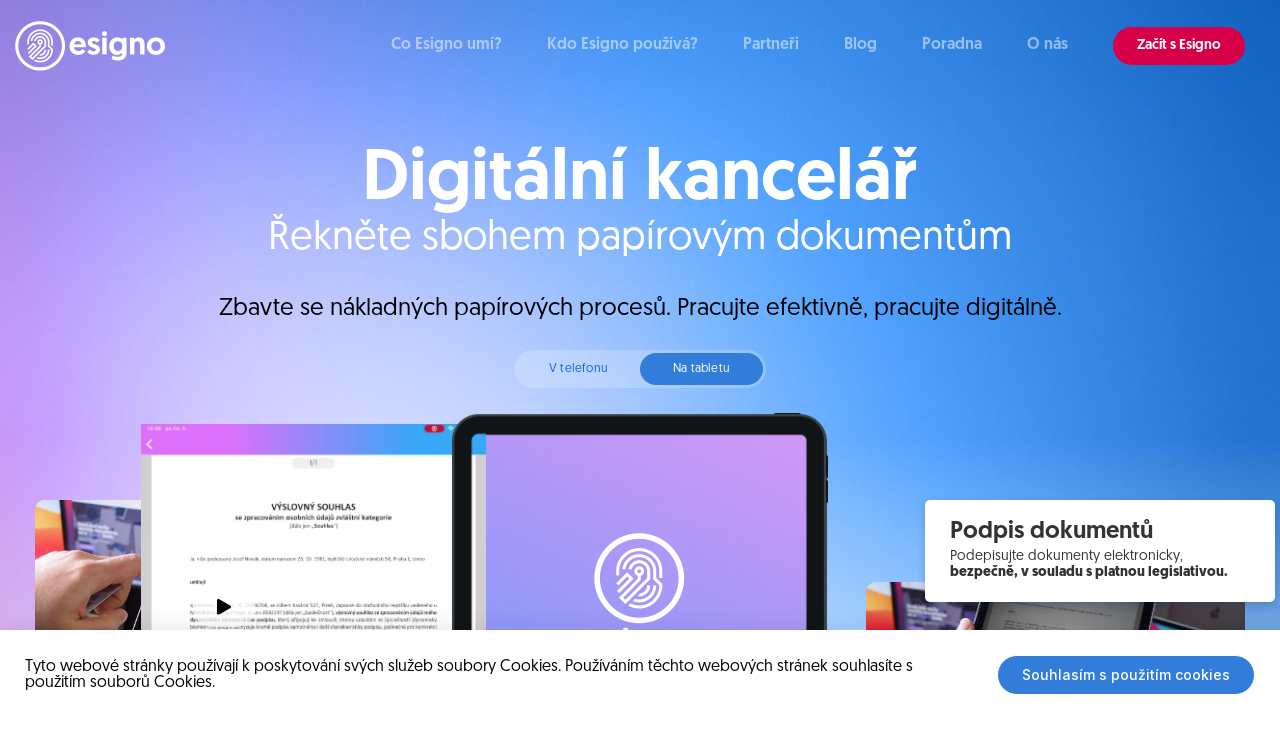

--- FILE ---
content_type: text/html
request_url: https://www.esigno.com/
body_size: 177334
content:
<!doctype html>
<html data-n-head-ssr lang="en" amp="false" data-n-head="%7B%22lang%22:%7B%22ssr%22:%22en%22%7D,%22amp%22:%7B%22ssr%22:false%7D%7D">
<head>
  <title>Esigno | Elektronický podpis </title><meta data-n-head="ssr" charset="utf-8"><meta data-n-head="ssr" name="viewport" content="width=device-width,initial-scale=0.86,maximum-scale=1"><meta data-n-head="ssr" data-hid="og:site_name" name="og:site_name" content="Esigno"><meta data-n-head="ssr" name="msapplication-TileColor" content="#FFFFFF"><meta data-n-head="ssr" name="theme-color" content="#FFFFFF"><meta data-n-head="ssr" data-hid="charset" charset="utf-8"><meta data-n-head="ssr" data-hid="mobile-web-app-capable" name="mobile-web-app-capable" content="yes"><meta data-n-head="ssr" data-hid="apple-mobile-web-app-title" name="apple-mobile-web-app-title" content="nubeo"><meta data-n-head="ssr" data-hid="description" name="description" content="Od ověření identity až po digitální podpis. Zbavte se nadbytečné administrativy a zjednodušte si firemní procesy. Esigno"><meta data-n-head="ssr" data-hid="title" name="title" content="Esigno | Elektronický podpis "><meta data-n-head="ssr" data-hid="keywords" name="keywords" content="digitální transakce, elektronický podpis PDF dokumentů, digitální onboarding, bankID, ověření identity, vytěžení dokladů, digitalizace, biometrický podpis, PDF formuláře, digitální identita"><meta data-n-head="ssr" data-hid="og:title" property="og:title" content="Esigno - partner pro digitalizaci firemních procesů"><meta data-n-head="ssr" data-hid="og:description" property="og:description" content="Od ověření identity až po digitální podpis. Zbavte se nadbytečné administrativy a zjednodušte si firemní procesy."><meta data-n-head="ssr" data-hid="og:type" property="og:type" content="website"><meta data-n-head="ssr" data-hid="og:url" property="og:url" content="https://www.esigno.com/"><meta data-n-head="ssr" data-hid="og:image" property="og:image" content="/img/logo_esigno_url.png"><meta data-n-head="ssr" data-hid="twitter:title" property="twitter:title" content="Esigno - partner pro digitalizaci firemních procesů"><meta data-n-head="ssr" data-hid="twitter:description" property="twitter:description" content="Od ověření identity až po digitální podpis. Zbavte se nadbytečné administrativy a zjednodušte si firemní procesy."><meta data-n-head="ssr" data-hid="twitter:card" property="twitter:card" content="summary_large_image"><meta data-n-head="ssr" data-hid="twitter:url" property="twitter:url" content="https://www.esigno.com/"><meta data-n-head="ssr" data-hid="twitter:image" property="twitter:image" content="/img/logo_esigno_url.png"><link data-n-head="ssr" rel="apple-touch-icon" sizes="180x180" href="apple-touch-icon.png"><link data-n-head="ssr" rel="icon" type="image/png" sizes="32x32" href="favicon-32x32.png"><link data-n-head="ssr" rel="icon" type="image/png" sizes="16x16" href="favicon-16x16.png"><link data-n-head="ssr" rel="mask-icon" color="#327DDA" href="safari-pinned-tab.svg"><link data-n-head="ssr" rel="manifest" href="site.webmanifest"><link data-n-head="ssr" rel="stylesheet" href="https://fonts.googleapis.com/css2?family=Inter:wght@400;500;600;700&display=swap&subset=latin-ext"><link data-n-head="ssr" data-hid="shortcut-icon" rel="shortcut icon" href="/favicon.ico"><link data-n-head="ssr" rel="manifest" href="/_nuxt/manifest.b6d73901.json" data-hid="manifest"><script data-n-head="ssr" src="https://smtpjs.com/v3/smtp.js"></script><link rel="preload" href="/_nuxt/828125f.js" as="script"><link rel="preload" href="/_nuxt/7c7011d.js" as="script"><link rel="preload" href="/_nuxt/e1b8b72.js" as="script"><link rel="preload" href="/_nuxt/bc34d4c.js" as="script"><link rel="preload" href="/_nuxt/6b67807.js" as="script"><link rel="preload" href="/_nuxt/79b4bd3.js" as="script"><link rel="preload" href="/_nuxt/4fa8814.js" as="script"><link rel="preload" href="/_nuxt/bba90ce.js" as="script"><link rel="preload" href="/_nuxt/9ac3988.js" as="script"><link rel="preload" href="/_nuxt/55aa2f5.js" as="script"><style data-vue-ssr-id="47adb768:0 20c2c1c7:0 46f7ed82:0 3191d5ad:0 1296bc0f:0">@charset "UTF-8";@font-face{font-family:Geomanist;src:url(/_nuxt/fonts/Geomanist-Regular.bec173d.otf);font-weight:400;font-style:normal}@font-face{font-family:Geomanist;src:url(/_nuxt/fonts/Geomanist-Medium.f15e6a3.otf);font-weight:600;font-style:normal}@font-face{font-family:Geomanist;src:url(/_nuxt/fonts/Geomanist-Medium.f15e6a3.otf);font-weight:700;font-style:normal}@font-face{font-family:Geomanist;src:url(/_nuxt/fonts/Geomanist-Bold.a757c08.otf);font-weight:700;font-style:normal}.test{margin:0}*{box-sizing:border-box;-webkit-font-smoothing:antialiased}body,html{margin:0;padding:0;font-family:Inter;color:#000}b,strong{font-weight:700}h1,h2,h3{font-family:Geomanist;font-weight:600}h1{font-size:36px;line-height:36px;font-style:normal;text-align:center;color:#000;margin:10px 0}h1.page-title{font-size:72px!important;line-height:72px!important}p.page-title-text{font-size:24px!important;line-height:150%!important;font-family:Geomanist;text-align:center;max-width:1200px;margin:0 auto;padding:0}h2{font-size:36px;line-height:36px;font-weight:600}h2,h3{font-family:Geomanist;font-style:normal;text-align:center;color:#000;margin:10px 0}h3{font-size:30px;line-height:30px}h3,h4{font-weight:400}h4{font-family:Geomanist;font-style:normal;font-size:28px;text-align:center;color:#000;margin:10px 0}a{text-decoration:none}a,a:hover{font-size:14px;color:#cbe0e9}textarea{resize:vertical}.section-name{font-size:18px;line-height:100%;font-weight:600;font-family:Geomanist;text-transform:uppercase;text-align:center;margin-bottom:40px}p{font-family:Inter;font-style:normal;font-weight:400;font-size:18px;line-height:27px}.Masthead{min-height:100vh!important}.text-center{text-align:center}.row{display:flex;flex-wrap:wrap;margin-right:-15px;margin-left:-15px}.col-6{flex:0 0 50%;max-width:50%}.col-12,.col-6{position:relative;width:100%;padding-right:15px;padding-left:15px}.col-12{flex:0 0 100%;max-width:100%}.col-auto{flex:0 0 auto;width:auto;max-width:100%;position:relative;padding-right:15px;padding-left:15px}.container,.container-fluid,.container-lg,.container-md,.container-sm,.container-xl{width:100%;padding-right:15px;padding-left:15px;margin-right:auto;margin-left:auto}.test .page-enter-active,.test .page-leave-active{transition:all .1s ease-in}.test .page-enter{opacity:0}.test .page-enter-to,.test .page-leave{opacity:1}.test .page-leave-to{opacity:0}.fade_fast-enter-active,.fade_fast-leave-active{transition:opacity .6s}.fade_fast-enter,.fade_fast-leave-to{opacity:0}.fade-enter-active,.fade-leave-active{transition:opacity 1s}.fade-enter,.fade-leave-to{opacity:0}.reference-transition-enter-active{left:0;top:0;transition:all 1s ease-in-out;transition-delay:0s;position:absolute}.reference-transition-enter-active .quote-container{transition:all .8s ease-in-out;transition-delay:.2s;left:calc(100vw + 200px)}.reference-transition-enter-active .esigno-reference-details{transition:all 1s ease-in-out;transition-delay:0s;left:calc(100vw + 200px)}.reference-transition-enter-to .esigno-reference-details,.reference-transition-enter-to .quote-container{left:0}.reference-transition-leave-active{left:0;top:0;transition:all 1s ease-in-out}.reference-transition-leave-active .quote-container{transition:all .9s ease-in-out;left:0}.reference-transition-leave-active .esigno-reference-details{transition:all 1s ease-in-out;left:0}.reference-transition-leave-to .esigno-reference-details,.reference-transition-leave-to .quote-container{left:calc(-100vw - 200px)}.esigno-reference-container.right .reference-transition-leave-to .esigno-reference-details,.esigno-reference-container.right .reference-transition-leave-to .quote-container{left:calc(100vw + 200px)}.esigno-reference-container.right .reference-transition-enter-active .esigno-reference-details,.esigno-reference-container.right .reference-transition-enter-active .quote-container{left:calc(-100vw - 200px)}.esigno-reference-container.right .reference-transition-enter-to .esigno-reference-details,.esigno-reference-container.right .reference-transition-enter-to .quote-container{left:0}.text_center{text-align:center}.uppercase{text-transform:uppercase}.text_red{color:#d70048}.text_blue{color:#1465c2}.text-nowrap{white-space:nowrap}.redButton{opacity:1;display:inline-block;align-items:center;padding:12px 24px;cursor:pointer;color:#fff;background:#d70048;border-radius:130px;font-family:Geomanist;font-weight:600;font-size:14px;line-height:14px}.redButton:hover{background:#bd003f;color:#fff}.blueButton{align-items:center;padding:12px 24px;color:#fff;display:inline-block;background:#327dda;border-radius:130px;font-family:Geomanist;font-style:normal;font-weight:600;font-size:14px;line-height:14px}.blueButton:hover{background:#1465c2}.dots-container{display:flex;justify-content:center;margin:auto auto 50px}.dots-container .dot{border-radius:100%;margin:0 3px;width:12px;height:12px;background:#d2dff7}.dots-container .dot.active{background:#1465c2}.sliderContainer{width:100%;padding:0 30px 50px}.sliderContainer .slick-next,.sliderContainer .slick-prev{height:35px!important;width:22px!important}.sliderContainer .slick-prev{left:-33px!important}.sliderContainer .slick-next{right:-33px!important}.sliderContainer .slick-next:before,.sliderContainer .slick-prev:before{display:block;color:red;content:""!important;background-size:cover;height:35px!important;width:22px!important}.sliderContainer .slick-dots li,.sliderContainer .slick-dots li button{width:auto!important;height:auto!important}.sliderContainer .slick-dots li button:before{content:""!important;border-radius:50%!important;background:#fff;width:8px!important;height:8px!important}.sliderContainer .slick-track{display:flex!important;justify-content:center;align-items:center}.sliderContainer :focus{outline:0!important}.banner-container{display:flex;justify-content:center;flex-wrap:wrap;margin-top:50px}.banner-container .banner{background:#f7f7f7;box-shadow:0 3px 15px rgba(0,39,74,.15);border-radius:10px;display:flex;align-items:center;justify-content:center;width:215px;padding:26px 10px;margin:5px;font-family:Geomanist;font-style:normal;font-weight:600;font-size:14px;line-height:14px;color:#000;cursor:pointer;transition:all .1s ease-in}.banner-container .banner.active,.banner-container .banner:hover{background:#1465c2;color:#fff;text-decoration:none}.banner-container .banner>img{height:32px;margin-left:10px}section{padding:70px 15px}section h2{font-size:36px;line-height:36px;font-style:normal;font-weight:600;text-align:center;color:#000;margin:10px 0}section .section-content{max-width:1200px;margin:auto;position:relative}section .section-content p.section-paragraph{font-size:18px;line-height:150%;text-align:center}#intro{color:#fff;text-align:center;position:relative;width:100%;padding-top:145px;padding-bottom:0}#intro .bg{background:url(/_nuxt/img/header_bg.a2b3054.jpg) no-repeat 0 0,#fff;background-size:100% 100%;bottom:110px;z-index:-1}#intro #headerContent,#intro .bg{position:absolute;top:0;left:0;right:0}#intro #headerContent{bottom:0;display:flex;justify-content:center;align-items:center;flex-direction:column;padding:30px 40px}#intro h1{padding-top:0;margin-top:0;margin-bottom:2px;font-size:72px;font-weight:600;line-height:72px}#intro h1,#intro h2{font-family:Geomanist;font-style:normal;letter-spacing:0;text-align:center;color:#fff}#intro h2{font-size:40px;font-weight:400;line-height:40px;margin:0}#intro p{font-family:Geomanist;font-style:normal;font-weight:400;font-size:24px;line-height:24px;text-align:center;color:#000;margin-top:38px;margin-bottom:29px}#intro .dp-toggle-switch{background:hsla(0,0%,100%,.2);border-radius:100px;position:relative;display:flex;width:252px;margin:auto;padding:3px}#intro .dp-toggle-switch .dp-toggle-text{flex:1;color:#1465c2;position:relative;font-family:Geomanist;font-size:12px;font-style:normal;font-weight:400;line-height:12px;letter-spacing:.02em;text-align:center;padding:10px;cursor:pointer;transition:all .2s ease-in-out}#intro .dp-toggle-switch .dp-toggle-text.active{color:#fff}#intro .dp-toggle-switch .dp-toggle-button{width:calc(50% - 3px);height:calc(100% - 6px);background:#327dda;border-radius:100px;position:absolute;transition:all .2s ease-in-out}#intro .dp-toggle-switch .dp-toggle-button.item2{transform:translate(100%)}#intro .images{margin-top:25px;display:flex;justify-content:center;align-items:center;padding:0 20px}#intro .images>div{position:relative}#intro .images .side-img-container-outer{padding-bottom:50px;width:394px}#intro .images .center-img-container-outer{width:470px;height:520px}#intro .images .play-button-container{position:absolute;top:0;left:0;bottom:0;right:0;display:flex;justify-content:center;align-items:center;z-index:3;border-radius:10px;transition:all .2s ease-in}#intro .images .play-button-container .play-button{padding:12px 24px;background:hsla(0,0%,100%,.73333);border-radius:130px;display:flex;justify-content:center;align-items:center;overflow:hidden}#intro .images .play-button-container .play-button>.play-button-inner{overflow:hidden;display:flex;align-items:center}#intro .images .play-button-container .play-button>.play-button-inner>img{height:auto!important;width:14px!important;border-radius:0!important}#intro .images .play-button-container .play-button>.play-button-inner>span{font-family:Geomanist;font-size:14px;font-weight:600;max-width:0;white-space:nowrap;padding-left:0;visibility:hidden;color:#000;transition:all .3s ease-in}#intro .images .play-button-container:hover{background:rgba(0,0,0,.53333)}#intro .images .play-button-container:hover .play-button>.play-button-inner>span{visibility:visible;display:block;max-width:200px}#intro .images .image-container{overflow:hidden;width:100%;display:flex;align-items:center;cursor:pointer;position:relative}#intro .images .image-container img:not(.play-button),#intro .images .image-container video{width:100%;border-radius:10px}#intro .images .image-container img:not(.play-button-toggle){position:absolute;left:0;top:0;right:0;bottom:0}#intro .images .center-img-container{display:flex;justify-content:center}#intro .images .center-img-container>.logo{width:108px;top:120px;position:absolute}#intro .images .center-img-container>.redButton{bottom:60px;position:absolute;z-index:5}#intro .images .center-img-container .centerImg{position:absolute;height:100%;visibility:hidden;transition:all .2s ease-in-out;opacity:0}#intro .images .center-img-container .centerImg.active{opacity:1;visibility:visible}#intro .images .center-img-container>video{height:calc(100% - 21px);top:11px;border-radius:0;position:absolute}#intro .images .center-img-container>video.iphone{border-radius:15px}#intro .images .bubble{background:#fff;border-radius:5px;box-shadow:0 4px 10px rgba(0,39,74,.2);color:#333;width:350px;height:102px;padding:20px 25px;font-size:14px;font-weight:400;line-height:16px;z-index:5;position:relative}#intro .images .bubble,#intro .images .bubble .title{font-family:Geomanist;font-style:normal;letter-spacing:0;text-align:left}#intro .images .bubble .title{font-size:24px;font-weight:600;line-height:24px;margin-bottom:5px}#intro .images .bubble.first{position:relative;margin-top:-20px;margin-left:-30px}#intro .images .side-img-container-outer.second{text-align:right;display:flex;flex-direction:column;align-items:flex-end}#intro .images .image-container.second{margin-top:-20px}#intro .images .bubble.second{margin-right:-30px;z-index:5}#intro .gdpr{width:137px;display:block;margin:20px auto auto}#mobileMenu{z-index:0;display:none;transition:all .2s ease-in-out;align-items:center;justify-content:center;flex-direction:row;margin-bottom:30px;margin-right:-12px;margin-left:-12px}#mobileMenu.active{box-shadow:0 -3px 50px #000}#mobileMenu.active .header-row .redButton{display:none}#mobileMenu.active .header-row .menu-button-close{display:flex}#mobileMenu.active .header-row .menu-button{display:none}#mobileMenu .redButton{padding:10px 12px;font-size:10px;line-height:10px}#mobileMenu .header-row{padding:12px;display:flex;justify-content:space-between;align-items:center}#mobileMenu .header-row .menu-button,#mobileMenu .header-row .menu-button-close{font-size:14px;line-height:17px;text-transform:uppercase;font-weight:600;display:flex;align-items:center;justify-content:flex-end;color:#fff;cursor:pointer}#mobileMenu .header-row .menu-button-close{display:none}#mobileMenu .header-row .logo{width:100px}#mobileMenu .header-row .close-icon,#mobileMenu .header-row .hamburger{width:16px;margin-right:10px}#mobileMenu .menuItems{display:block;padding:0;border-top:1px solid hsla(0,0%,100%,.33333);max-height:0;transition:all .5s ease-in-out;overflow:hidden;opacity:0}#mobileMenu .menuItems.visible{max-height:350px;opacity:1}#mobileMenu .menuItems .menuItems-inner{padding:0 12px 12px}#mobileMenu .menuItems .redButton{background:#d70048;border-radius:3px;padding:14px;display:block;margin-top:20px;font-size:14px;line-height:14px}#mobileMenu .menuItems ul{margin:0;padding:0}#mobileMenu .menuItems ul li{list-style:none;margin:0;text-align:left;padding:10px 14px}#mobileMenu .menuItems ul li a{font-family:Inter;font-style:normal;font-weight:600;font-size:14px;color:#fff;display:block}#mobileMenu .menuItems ul li:hover{background:hsla(0,0%,100%,.2);border-radius:3px}#mobileMenu.visible{opacity:1;display:flex;z-index:10}#topMenu{position:fixed;z-index:12;padding-top:21px;padding-bottom:21px;color:#fff;top:0;left:0;right:0;transition:all .2s ease-in-out}#topMenu .bg{background:url(/_nuxt/img/header_bg.a2b3054.jpg) no-repeat 0 0;background-size:cover;opacity:0;position:absolute;left:0;right:0;top:0;bottom:0;z-index:0}#topMenu>.content{z-index:1;position:relative;max-width:1400px;padding:0 15px;margin:auto;display:flex;align-items:center;justify-content:space-between}#topMenu .nubeoLogoText a{display:block}#topMenu .nubeoLogoText a .logo{height:50px;display:block;transition:all .2s ease-in-out}#topMenu #breadcrumb{cursor:pointer;display:none;position:relative;z-index:2;align-self:center}#topMenu .links{text-align:right;color:#fff}#topMenu .links ul{display:block;margin:0;padding:0}#topMenu .links ul li{list-style:none;display:inline-block;margin:0}#topMenu .links ul li a:not(.redButton){opacity:.5;font-family:Geomanist;font-weight:600;font-size:16px;line-height:16px;color:#fff;padding:10px 20px}#topMenu .links ul li .redButton{margin-left:20px;margin-right:20px}#topMenu .links ul li a.nuxt-link-exact-active{opacity:1}#topMenu .links ul li a:hover{opacity:1;text-decoration:none}#topMenu.smallTopMenu{padding-top:13px;padding-bottom:13px}#topMenu.smallTopMenu .bg{opacity:1}#topMenu.smallTopMenu .nubeoLogoText a .logo{height:40px}#jak_vam_pomuze h3{font-size:36px;line-height:36px;font-style:normal;font-weight:600;text-align:center;color:#000;margin:10px 0}#jak_vam_pomuze h3 .second-line{font-family:Geomanist;font-style:normal;font-size:30px;font-weight:400;line-height:30px;color:#000;margin:10px 0}#jak_vam_pomuze .section_title{font-size:16px;font-family:Geomanist;font-weight:600;line-height:16px;letter-spacing:0;margin-bottom:15px}#jak_vam_pomuze .box-container{display:flex;justify-content:center;margin-top:55px}#jak_vam_pomuze .box-container .box{flex:1;background:#f6f9ff;position:relative;box-shadow:0 3px 15px rgba(0,39,74,.15);border-radius:10px;color:#000;max-width:420px;margin:0 15px;padding:78px 40px 40px}#jak_vam_pomuze .box-container .box .icon{position:absolute;top:25px;right:33px;height:72px}#jak_vam_pomuze .box-container .box .title{color:#d70048;font-size:20px;line-height:20px;letter-spacing:.02em;text-transform:uppercase;margin-bottom:7px;font-weight:600;font-family:Geomanist}#jak_vam_pomuze .box-container .box .subtitle{font-family:Geomanist;font-size:26px;line-height:26px;margin-bottom:15px;font-weight:600}#jak_vam_pomuze .box-container .box .content{font-family:Inter;font-size:14px;line-height:17px}#jak_vam_pomuze .box-container .box:nth-child(2){background:#f8f6ff}#jak_vam_pomuze .box-container .box:nth-child(3){background:#fdf6ff}#co-esigno-umi{min-height:500px;position:relative}#co-esigno-umi .section-content>p{text-align:center}#co-esigno-umi .bg{position:absolute;z-index:0;top:0;bottom:0;left:0;right:0;background:linear-gradient(41deg,#f294ff,#1b9bff);opacity:.2;transform:matrix(-1,0,0,1,0,0)}#co-esigno-umi .row-container{position:relative;margin-top:70px;margin-bottom:110px;padding:15px 0}#co-esigno-umi .row-container .esigno-row{position:relative;display:flex;justify-content:flex-start;align-items:center;padding:40px;margin-right:20px}#co-esigno-umi .row-container .esigno-row .icon-container{width:120px}#co-esigno-umi .row-container .esigno-row>*{z-index:1;position:relative}#co-esigno-umi .row-container .esigno-row .esigno-row-text{flex:1}#co-esigno-umi .row-container .esigno-row .esigno-row-text>p{margin-top:10px;margin-bottom:0}#co-esigno-umi .row-container .esigno-row .icon{height:72px}#co-esigno-umi .row-container .esigno-row .icon>*{height:100%;fill:#1465c2}#co-esigno-umi .row-container .esigno-row .icon>* path{fill:#1465c2}#co-esigno-umi .row-container .esigno-row .icon.stroke path{stroke:#1465c2!important}#co-esigno-umi .row-container .esigno-row .title a{font-family:Geomanist;font-size:32px;line-height:32px;font-weight:600;color:#1465c2;margin-bottom:10px;display:flex;justify-content:flex-start}#co-esigno-umi .row-container .esigno-row .title a span{position:relative;display:flex;align-items:center}#co-esigno-umi .row-container .esigno-row .title a .next{width:25px;margin-left:10px;opacity:0;transition:all .1s ease-in;position:absolute}#co-esigno-umi .row-container .esigno-row .title a:hover{text-decoration:underline}#co-esigno-umi .row-container .esigno-row .space-fill{width:300px}#co-esigno-umi .row-container .esigno-row:before{background:linear-gradient(90deg,hsla(0,0%,100%,.53333),hsla(0,0%,100%,0));position:absolute;top:0;left:0;bottom:0;right:0;content:"";display:block;opacity:0;z-index:0;transition:all .1s ease-in;border-radius:15px}#co-esigno-umi .row-container .esigno-row.active:before{opacity:1}#co-esigno-umi .row-container .esigno-row.active .title .next{opacity:0}#co-esigno-umi .row-container .esigno-row.active .title .next.inverse,#co-esigno-umi .row-container .esigno-row.active .title:hover .next{opacity:1}#co-esigno-umi .row-container .esigno-row.active .title:hover .next.inverse{opacity:0}#co-esigno-umi .row-container .image{position:absolute;right:0;top:0;height:100%}#co-esigno-umi .row-container.alter{margin-bottom:0}#co-esigno-umi .row-container.alter .more-info{color:#d70048}#co-esigno-umi .row-container.alter .esigno-row{justify-content:flex-end;margin-right:0;margin-left:20px}#co-esigno-umi .row-container.alter .esigno-row .title a{color:#d70048}#co-esigno-umi .row-container.alter .icon>*,#co-esigno-umi .row-container.alter .icon>* path{fill:#d70048}#co-esigno-umi .row-container.alter .icon.stroke path{stroke:#d70048!important}#co-esigno-umi .row-container.alter .esigno-row:before{background:linear-gradient(90deg,hsla(0,0%,100%,0),hsla(0,0%,100%,.53333))}#co-esigno-umi .row-container.alter .image{position:absolute;left:0;top:0}#kdo-esigno-pouziva{text-align:center;overflow-x:hidden;overflow-y:hidden;max-width:100vw}#kdo-esigno-pouziva .section-content{max-width:1400px}#kdo-esigno-pouziva .ref-slider{margin-top:65px;display:flex;justify-content:space-between;align-items:center}#kdo-esigno-pouziva .ref-slider>div{font-size:20px;line-height:20px;font-weight:600;font-family:Geomanist;text-align:center;color:#bdbdbd}#kdo-esigno-pouziva .ref-slider>div.active{color:#1465c2}#kdo-esigno-pouziva .ref-slider:before{transform:rotate(-45deg)}#kdo-esigno-pouziva .ref-slider:after,#kdo-esigno-pouziva .ref-slider:before{content:"";border-top:2px solid #bdbdbd;border-left:2px solid #bdbdbd;display:block;width:15px;height:15px}#kdo-esigno-pouziva .ref-slider:after{transform:rotate(135deg)}#kdo-esigno-pouziva .banner-container{margin-bottom:70px}.esigno-reference-container-outer{position:relative;width:1400px;display:flex;justify-content:center;max-width:100%;margin:auto}.esigno-reference-container-outer .next,.esigno-reference-container-outer .prev{position:absolute;top:300px;left:0;cursor:pointer;opacity:.9}.esigno-reference-container-outer .next:hover,.esigno-reference-container-outer .prev:hover{opacity:1}.esigno-reference-container-outer .next.disabled,.esigno-reference-container-outer .prev.disabled{pointer-events:none;opacity:.4;cursor:auto}.esigno-reference-container-outer .next{left:auto;right:0}.esigno-reference-container-outer .esigno-reference-container{position:relative;width:1200px;max-width:100%!important}.esigno-reference-container-outer .esigno-reference-container .esigno_reference{width:1200px;max-width:100%}.esigno-reference-container-outer .esigno-reference-container .esigno_reference .blueButton{margin:50px auto auto}.esigno_reference .esigno-reference-details,.mobile-reference-images-container-inner .esigno-reference-details{display:flex;width:1200px;max-width:100%;position:relative;justify-content:space-between}.esigno_reference .esigno-reference-details h4,.mobile-reference-images-container-inner .esigno-reference-details h4{font-size:32px;line-height:32px;font-weight:600;text-align:left;margin-bottom:17px}.esigno_reference .esigno-reference-details p,.mobile-reference-images-container-inner .esigno-reference-details p{font-size:16px;line-height:171%}.esigno_reference .esigno-reference-details>div,.mobile-reference-images-container-inner .esigno-reference-details>div{text-align:left;flex:1}.esigno_reference .esigno-reference-details>div:nth-child(2),.mobile-reference-images-container-inner .esigno-reference-details>div:nth-child(2){text-align:right}.esigno_reference .esigno-reference-details .photo-container,.mobile-reference-images-container-inner .esigno-reference-details .photo-container{width:40%}.esigno_reference .esigno-reference-details .photo-container .image,.mobile-reference-images-container-inner .esigno-reference-details .photo-container .image{border-radius:10px;overflow:hidden;display:block;width:100%}.esigno_reference .esigno-reference-details .reference-text,.mobile-reference-images-container-inner .esigno-reference-details .reference-text{margin-right:20px;padding-bottom:40px}.esigno_reference .quote-container,.mobile-reference-images-container-inner .quote-container{text-align:right;width:1200px;max-width:100%;position:relative}.esigno_reference .quote-container .quote,.mobile-reference-images-container-inner .quote-container .quote{padding:20px 20px 30px;position:relative;display:inline-block;max-width:916px;top:-40px;right:40px;background:#f6f9ff;box-shadow:0 3px 15px rgba(0,39,74,.15);border-radius:10px;max-width:85vw}.esigno_reference .quote-container .quote .quote-text,.mobile-reference-images-container-inner .quote-container .quote .quote-text{font-family:Inter;font-style:italic;font-weight:400;font-size:16px;line-height:150%;text-align:justify}.esigno_reference .quote-container .quote .quite-details,.mobile-reference-images-container-inner .quote-container .quote .quite-details{display:flex;justify-content:flex-start;align-items:center;margin-top:30px}.esigno_reference .quote-container .quote .quite-details>div,.mobile-reference-images-container-inner .quote-container .quote .quite-details>div{margin:0 8px}.esigno_reference .quote-container .quote .quite-details .logoImg,.mobile-reference-images-container-inner .quote-container .quote .quite-details .logoImg{height:35px}.esigno_reference .quote-container .quote .quite-details>.photo,.mobile-reference-images-container-inner .quote-container .quote .quite-details>.photo{border-radius:50%}.esigno_reference .quote-container .quote .quite-details>.photo img,.mobile-reference-images-container-inner .quote-container .quote .quite-details>.photo img{height:50px;width:50px;border-radius:50%}.esigno_reference .quote-container .quote .quite-details>.name-container,.mobile-reference-images-container-inner .quote-container .quote .quite-details>.name-container{text-align:left}.esigno_reference .quote-container .quote .quite-details>.name-container .name,.mobile-reference-images-container-inner .quote-container .quote .quite-details>.name-container .name{font-family:Inter;font-style:normal;font-weight:600;font-size:18px;line-height:22px}.esigno_reference .quote-container .quote .quite-details>.name-container .position,.mobile-reference-images-container-inner .quote-container .quote .quite-details>.name-container .position{font-family:Inter;font-style:normal;font-weight:400;font-size:16px;line-height:19px;color:#828282}.esigno_reference .quote-container .quote .quite-details>.logo img,.mobile-reference-images-container-inner .quote-container .quote .quite-details>.logo img{height:40px}.mobile-reference-images-container-inner .quote-container .quote .quote-text{font-size:14px;line-height:150%}#bezpecnost{background:linear-gradient(180deg,rgba(81,184,61,.1),rgba(81,184,61,0))}#bezpecnost .green_text{color:#47a135}#bezpecnost .esigno-row{margin-top:40px;display:flex;align-items:center;justify-content:space-between}#bezpecnost .esigno-row>div{margin:0 10px;font-family:Inter;font-size:17px;line-height:150%}#bezpecnost .bezpecnost-par1{margin-left:40px}#bezpecnost .green_box{background:rgba(81,184,61,.1);border-radius:10px;margin-top:50px;padding:40px}#bezpecnost .green_box p{color:#47a135;padding:0;margin:0}#bezpecnost .greenButton{display:inline-block;margin-top:40px;background:#51b83d;border-radius:130px;padding:12px 24px;color:#fff;font-size:14px;font-family:Geomanist;line-height:14px;font-weight:600}#bezpecnost .greenButton:hover{background:#47a135}#bezpecnost .greenButton a{color:#fff}#zakaznici{position:relative}#zakaznici>.show-logos{padding-top:0}#zakaznici .bg{background:linear-gradient(310deg,#f294ff,#1b9bff);opacity:.2}#zakaznici .bg,#zakaznici .bg2{position:absolute;z-index:0;top:0;bottom:0;left:0;right:0}#zakaznici .bg2{background:linear-gradient(180deg,rgba(238,243,243,.5),rgba(238,243,243,0) 78.78%),#fff}#zakaznici .subtitle,#zakaznici .subtitle a{max-width:950px;margin:auto;font-family:Inter;font-weight:400;font-size:18px;line-height:150%;text-align:center}#zakaznici .subtitle a{text-decoration:underline}#zakaznici .form-container{max-width:1400px;margin:auto;position:relative;z-index:1}#zakaznici .form-container.logosVisible{margin-top:70px}#zakaznici .form-container .esigno-form{background:linear-gradient(252.57deg,#a294f2,#2c7dda 101.74%);border-radius:10px 10px 0 0;padding:50px 100px;color:#fff}#zakaznici .form-container .esigno-form .sending{position:absolute;top:0;left:0;right:0;bottom:0;background:rgba(0,0,0,.43922);display:flex;justify-content:center;align-items:center;color:#fff;font-size:30px}#zakaznici .form-container .esigno-form .form-sent{text-align:center}#zakaznici .form-container .esigno-form .form-sent img{height:70px;margin-top:100px}#zakaznici .form-container .esigno-form .form-sent .form-sent-title{font-family:Geomanist;font-weight:600;font-size:54px;line-height:54px;color:#fff;margin-top:30px}#zakaznici .form-container .esigno-form .form-sent .form-sent-text{font-family:Inter;font-style:normal;font-weight:400;font-size:18px;line-height:150%;text-align:center;color:#fff;margin:20px auto 70px;max-width:800px}#zakaznici .form-container .esigno-form .row:not(.last-row){margin-bottom:20px}#zakaznici .form-container .esigno-form .title{font-size:36px;line-height:36px;font-weight:600;font-family:Geomanist}#zakaznici .form-container .esigno-form .subtitle{text-align:right;align-self:flex-end;color:#fff;font-family:Geomanist}#zakaznici .form-container .esigno-form .subtitle a{color:#fff;font-family:Geomanist}#zakaznici .form-container .esigno-form input[type=email],#zakaznici .form-container .esigno-form input[type=tel],#zakaznici .form-container .esigno-form input[type=text],#zakaznici .form-container .esigno-form textarea{border-radius:10px;display:block;width:100%;box-shadow:none;outline:0;padding:19px;font-family:Inter;font-weight:400;font-size:16px;line-height:19px;color:#828282;border:1px solid transparent}#zakaznici .form-container .esigno-form input[type=email].invalid,#zakaznici .form-container .esigno-form input[type=tel].invalid,#zakaznici .form-container .esigno-form input[type=text].invalid,#zakaznici .form-container .esigno-form textarea.invalid{border:1px solid #d70048}#zakaznici .form-container .esigno-form textarea{height:130px}#zakaznici .form-container .esigno-form input:active,#zakaznici .form-container .esigno-form input:focus,#zakaznici .form-container .esigno-form textarea:active,#zakaznici .form-container .esigno-form textarea:focus{outline:0}#zakaznici .form-container .esigno-form input[type=checkbox]{transform:scale(1.6);position:relative;top:2px;margin-right:8px}#zakaznici .form-container .esigno-form .souhlas{font-family:Inter;font-weight:500;font-size:14px}#zakaznici .form-container .esigno-form .redButton{display:inline-block;margin:auto}#zakaznici .form-container .form-append{background:#fff;box-shadow:0 0 25px rgba(0,0,0,.05);border-radius:0 0 10px 10px;padding:40px 100px;position:absolute}#zakaznici .form-container .form-append .red-text{font-size:18px;line-height:18px;font-weight:600;letter-spacing:.02em;text-transform:uppercase;color:#d70048;margin-bottom:15px;font-family:Geomanist}#zakaznici .form-container .form-append .title{font-size:36px;line-height:36px;font-weight:600;font-family:Geomanist}#zakaznici .form-container .form-append .name{font-family:Inter;font-style:normal;font-weight:800;font-size:22px;line-height:27px;margin-bottom:5px}#zakaznici .form-container .form-append .position{font-family:Inter;font-style:normal;font-weight:400;font-size:14px;line-height:17px;color:#828282;margin-bottom:15px}#zakaznici .form-container .form-append .phone{font-family:Inter;font-style:normal;font-weight:600;font-size:18px;line-height:22px;margin-bottom:5px}#zakaznici .form-container .form-append .email a,#zakaznici .form-container .form-append .email a:visited{font-family:Inter;font-style:normal;font-weight:400;font-size:18px;line-height:22px;-webkit-text-decoration-line:underline;text-decoration-line:underline;color:#d70048}.logos-carousel{margin-top:50px}.logos-carousel .image-outer-container{display:flex;justify-content:space-around;align-items:center;flex-wrap:wrap}.logos-carousel div.image-container{height:40px;margin:25px}.logos-carousel div.image-container>img{height:100%;width:auto;filter:grayscale(100%)}.logos{margin-top:50px;display:flex;justify-content:space-around;align-items:center;flex-wrap:wrap}.logos div.image-container,.logos>div{height:40px;margin:25px}.logos div.image-container>img,.logos>div>img{height:100%;width:auto;filter:grayscale(100%)}#about-us{background:linear-gradient(180deg,#f7f7f7,#fff);position:relative;min-height:500px;padding-top:200px;padding-bottom:50px}#about-us .section-content{max-width:1300px}#about-us .esigno-row{display:flex}#about-us .esigno-row>div{flex:4}#about-us .esigno-row>div:last-child{flex:8}#about-us .esigno-row .title{font-size:16px;line-height:16px;font-weight:600;margin-bottom:20px;font-family:Geomanist}#about-us .esigno-row ul{padding:0;margin:0}#about-us .esigno-row ul li,#about-us .esigno-row ul li a,#about-us .esigno-row ul li a:visited{font-family:Inter;font-style:normal;font-weight:400;font-size:14px;color:#333;opacity:1;list-style:none;padding:0;margin:0 0 10px}#about-us .esigno-row .logos{margin-top:20px}#about-us .esigno-row .logos>img{height:50px;margin-right:12px}#about-us .esigno-row .right-panel{display:flex}#about-us .esigno-row .right-panel .title{font-size:28px;line-height:32px;margin-bottom:12px;margin-top:0;text-align:left}#about-us .esigno-row .right-panel p{font-size:14px;line-height:150%;color:#333}#about-us .esigno-row .right-panel .redButton{margin-top:27px;display:inline-block}#about-us .esigno-row .right-panel>div:first-child{flex:1;max-width:250px}#about-us .esigno-row .right-panel>div:last-child{position:relative;width:100%;flex:1}#about-us .esigno-row .right-panel>div:last-child>img{position:absolute;width:185px;top:0;right:0}#footer_2{background:#f2f2f2;box-shadow:0 0 25px rgba(0,0,0,.05);position:relative;z-index:1;padding-top:30px;padding-bottom:10px}#footer_2 .rights{font-family:Inter;font-style:normal;font-weight:400;font-size:12px;line-height:15px;color:#828282;margin-top:60px;text-align:center}#footer_2 .section-content{max-width:1300px}#footer_2 .section-content .title{font-size:16px;line-height:16px;color:#1465c2;font-family:Geomanist;font-weight:600;margin-bottom:23px}#footer_2 .section-content .icon{height:18px}#footer_2 .section-content .grey_text{color:#828282}#footer_2 .section-content .address{font-family:Inter;font-style:normal;font-weight:600;font-size:14px;line-height:150%;margin-bottom:10px}#footer_2 .section-content .codes{font-family:Inter;font-style:normal;font-weight:400;font-size:14px;line-height:150%;color:#828282}#footer_2 .section-content>div{display:flex}#footer_2 .section-content>div>div{flex:1}#footer_2 .section-content>div>div .esigno-row{display:flex}#footer_2 .section-content>div>div .esigno-row>div{flex:1;padding-right:20px}#footer_2 .section-content>div>div .esigno-row>div .text_with_icon{display:flex}#footer_2 .section-content>div>div .esigno-row>div .text_with_icon>div:first-child{margin-right:10px;margin-top:5px}#footer_2 .section-content>div>div .esigno-row>div .text_with_icon>div:last-child{padding-top:5px}#footer_2 .section-content>div>div .esigno-row>div .text_with_icon>div:last-child .contact_title{flex:1;font-family:Inter;font-style:normal;font-weight:600;font-size:14px;line-height:17px;margin-bottom:6px}#footer_2 .section-content>div>div .esigno-row>div .text_with_icon>div:last-child .contact_title a{color:#000}#footer_2 .section-content>div>div .esigno-row>div .text_with_icon>div:last-child .contact_subtitle{font-family:Inter;font-style:normal;font-weight:400;font-size:12px;line-height:15px;color:#828282}.wholePage{min-height:max(100vh,800px);display:flex;flex-direction:column;justify-content:center;align-items:center;padding:80px 40px 40px}.error-hint{background:#d70048;border-radius:5px;display:inline-block;padding:10px;position:relative;margin-top:7px}.error-hint:before{content:"";display:inline-block;border:5px solid transparent;border-top:none;border-bottom:5px solid #d70048;position:absolute;top:-5px;left:20px}#modal-try-app{background:url(/_nuxt/img/header_bg.a2b3054.jpg) no-repeat 0 0;background-size:cover;padding:70px;max-width:1000px;position:relative}#modal-try-app .title{font-weight:600;line-height:100%;color:#fff;text-transform:uppercase}#modal-try-app .subtitle,#modal-try-app .title{font-family:Geomanist;font-style:normal;font-size:18px;text-align:center}#modal-try-app .subtitle{margin:20px auto 70px;font-weight:400;line-height:25px;max-width:600px}#modal-try-app .bullet{margin-bottom:70px}#modal-try-app .bullet .heading{font-family:Geomanist;font-style:normal;font-weight:600;font-size:34px;line-height:34px;margin-bottom:10px}#modal-try-app .bullet .heading .number{color:#d70048}#modal-try-app .bullet .content{font-family:Inter;font-style:normal;font-weight:400;font-size:18px;line-height:150%;padding-left:20px}#modal-try-app .bullet .content .store-links{margin-top:20px}#modal-try-app .iphone{position:absolute;right:100px;bottom:0}.modal-container{position:fixed;top:0;bottom:0;left:0;right:0;background:rgba(0,0,0,.73333);z-index:99;display:flex;justify-content:center;align-items:center}.modal-container .modal-inner-content{max-width:90vw;max-height:90vh;position:relative}.modal-container .modal-inner-content .modal-close-button{position:absolute;cursor:pointer;z-index:1;top:30px;right:30px;font-family:Inter;font-style:normal;font-weight:400;font-size:14px;line-height:17px;text-transform:uppercase;color:#fff}.modal-container .modal-inner-content .modal-close-button img{margin-right:10px;position:relative;bottom:1px}@media screen and (min-width:900px){.hideDesktop{display:none}.anchor-position-header-fix{margin-top:-100px;padding-bottom:100px;display:block}}@media screen and (min-width:900px) and (max-width:1200px){.redButton{padding:10px 18px}.redButton,.redButton:hover{font-size:12px;line-height:12px}#jak_vam_pomuze h3,h1,h2,h3,section h2,section h3{font-size:32px;line-height:32px}h1.page-title{font-size:60px!important;line-height:60px!important}p.page-title-text{font-size:20px!important;line-height:24px!important}div.section-name{font-size:16px;margin-bottom:30px}h3{font-size:24px;line-height:24px}h4{font-size:20px}p{font-size:16px;line-height:150%}section{padding:50px 15px}section .section-content p.section-paragraph{font-size:16px}#intro h1{font-size:60px;line-height:60px}#intro h2{font-size:30px;line-height:30px}#intro p{font-size:20px;line-height:20px}#intro .images .center-img-container>.logo{width:70px}#intro .images .center-img-container-outer{height:400px}#intro .images .center-img-container>video{height:calc(100% - 25px);top:16px;border-radius:0}#intro .images .center-img-container>video.iphone{height:calc(100% - 12px);top:7px;border-radius:15px}#intro .images .bubble{height:auto;width:330px;font-size:14px;line-height:16px}#intro .images .bubble .title{font-size:20px;line-height:20px}#topMenu .nubeoLogoText a .logo{height:40px}#topMenu.smallTopMenu .nubeoLogoText a .logo{height:30px}#topMenu .links ul li a:not(.redButton){font-size:14px;line-height:14px;padding:5px 10px}#topMenu .links ul li .redButton{margin-left:10px;margin-right:10px}#jak_vam_pomuze h3 .second-line{font-size:24px;line-height:24px}#jak_vam_pomuze .box-container .box{padding:60px 30px 30px}#jak_vam_pomuze .box-container .box .title{font-size:14px;line-height:14px}#jak_vam_pomuze .box-container .box .subtitle{font-size:20px;line-height:20px}#jak_vam_pomuze .box-container .box .content{font-size:12px;line-height:14px}#jak_vam_pomuze .box-container .box .icon{height:50px;top:15px;right:20px}#co-esigno-umi .image{height:400px;width:unset!important}#co-esigno-umi .row-container .esigno-row .space-fill{width:200px}#co-esigno-umi .row-container .esigno-row{padding:30px}#co-esigno-umi .row-container .esigno-row .title a{font-size:24px;line-height:24px}#co-esigno-umi .row-container .esigno-row .title a .next{width:20px}#co-esigno-umi .row-container .esigno-row .icon-container{width:100px}#co-esigno-umi .row-container .esigno-row .icon-container .icon{height:55px}.banner-container .banner{padding:18px 7px}.esigno-reference-container-outer .next,.esigno-reference-container-outer .prev{top:200px}.esigno-reference-container-outer .esigno-reference-container .esigno_reference .esigno-reference-details h4{font-size:26px;line-height:26px}.esigno-reference-container-outer .esigno-reference-container .esigno_reference .esigno-reference-details p,.esigno-reference-container-outer .esigno-reference-container .esigno_reference .quote-container .quote .quote-text{font-size:15px;line-height:150%}.esigno-reference-container-outer .esigno-reference-container .esigno_reference .quote-container .quote .logoImg{height:30px}.esigno-reference-container-outer .esigno-reference-container .esigno_reference .quote-container .quote .quite-details>.name-container .name{font-size:16px;line-height:20px}.esigno-reference-container-outer .esigno-reference-container .esigno_reference .quote-container .quote .quite-details>.name-container .position{font-size:14px;line-height:18px}.esigno-reference-container-outer .esigno-reference-container .esigno_reference .quote-container{margin-bottom:20px}#zakaznici .logos>div{height:30px;margin:15px}#zakaznici .form-container .esigno-form,#zakaznici .form-container .form-append{padding:35px 70px}#zakaznici .form-container .esigno-form .title,#zakaznici .form-container .form-append .title{font-size:28px;line-height:28px}#about-us .esigno-row .right-panel>div:last-child>img{width:150px}#about-us{padding-top:160px;padding-bottom:20px;min-height:300px}#about-us .esigno-row .right-panel .title{font-size:22px;line-height:26px}#about-us .esigno-row .title{font-size:16px;line-height:16px}#about-us .esigno-row ul li a{font-size:14px;line-height:14px}}@media only screen and (min-device-width:768px) and (max-device-width:1024px){#intro.isIos .center-img-container-outer{display:none}#intro.isIos .images{justify-content:space-around}#intro.isIos .images .bubble{position:relative;max-width:unset;width:100%}#intro.isIos .images .bubble.first{margin-top:-10px;margin-left:0;top:0;left:0}#intro.isIos .images .bubble.second{margin-top:-10px;margin-right:0;top:0;right:0}#intro.isIos .side-img-container-outer.second{margin-top:20px;flex-direction:column-reverse}}@media screen and (max-width:900px){body,html{font-family:Inter;font-style:normal;font-weight:400;font-size:14px;line-height:150%}.section-name{font-size:14px;margin-bottom:10px}h1.page-title{font-size:36px!important;line-height:36px!important}p.page-title-text{font-size:16px!important;line-height:130%!important}h1,h2,h3,section h2,section h3{font-size:28px;line-height:28px}p{font-size:14px;line-height:180%}#topMenu{display:none}#mobileMenu{display:block}.redButton{padding:12px 24px;font-size:14px;line-height:14px}section{padding-left:12px!important;padding-right:12px!important;padding-bottom:30px;padding-top:30px}section .section-content p.section-paragraph{font-size:14px;line-height:150%}.hideMobile{display:none!important}#intro{background-size:100% 100%;padding-top:0;padding-bottom:30px}#intro h1{font-size:36px;line-height:36px;margin-bottom:5px}#intro h2{font-size:30px;line-height:30px;margin-bottom:6px}#intro .bg{bottom:0}#intro p{font-size:16px;line-height:130%;margin-top:0;margin-bottom:30px}#intro .images{display:block}#intro .images .side-img-container-outer{width:100%;margin:auto;max-width:500px;padding-bottom:0}#intro .images>div:nth-child(2){display:none}#intro .images>div{margin-bottom:20px}#intro .images .image-container{width:100%}#intro .images .image-container.second{margin-top:0}#intro .images>div:last-child{margin-bottom:30px}#intro .images .bubble{position:relative;max-width:unset;width:100%}#intro .images .bubble.first{margin-top:-10px;margin-left:0;top:0;left:0}#intro .images .bubble.second{margin-top:-10px;margin-right:0;top:0;right:0}#intro .images .side-img-container-outer.second{margin-top:20px;flex-direction:column-reverse}#intro .gdpr{margin-top:30px}#jak_vam_pomuze h3{font-size:28px;line-height:28px;margin-top:0}#jak_vam_pomuze h3 .second-line{font-size:20px;line-height:20px}#jak_vam_pomuze .box-container{display:block;margin-top:30px}#jak_vam_pomuze .box-container .box{margin-left:auto;margin-right:auto;margin-bottom:10px;padding:37px 20px}#jak_vam_pomuze .box-container .box:last-child{margin-bottom:0}#jak_vam_pomuze .box-container .box .title{padding-right:50px;font-size:12px;line-height:100%}#jak_vam_pomuze .box-container .box .subtitle{padding-right:50px;font-size:20px;line-height:20px}#jak_vam_pomuze .box-container .box .content{font-size:14px;line-height:16px}#jak_vam_pomuze .box-container .box .icon{top:20px;right:20px;max-height:60px;max-width:60px}#co-esigno-umi .iPhoneCarousel_2{margin-left:-12px;margin-right:-12px}#co-esigno-umi .iPhoneCarousel_2 .left-arrow{left:5px}#co-esigno-umi .iPhoneCarousel_2 .right-arrow{right:5px}#co-esigno-umi .iPhoneCarousel_2 .left-arrow,#co-esigno-umi .iPhoneCarousel_2 .right-arrow{position:absolute;width:40px;top:30%;z-index:5}#co-esigno-umi .iPhoneCarousel_2 .left-arrow:before,#co-esigno-umi .iPhoneCarousel_2 .right-arrow:before{display:none}#co-esigno-umi .iPhoneCarousel_2 .left-arrow>img,#co-esigno-umi .iPhoneCarousel_2 .right-arrow>img{width:100%}#co-esigno-umi .iPhoneCarousel_2 .left-arrow.slick-disabled,#co-esigno-umi .iPhoneCarousel_2 .right-arrow.slick-disabled{pointer-events:none;opacity:.3}#co-esigno-umi .iPhoneCarousel_2 .iPhoneCarousel_2-container .slick-list{padding-bottom:10px;margin-bottom:-10px}#co-esigno-umi .iPhoneCarousel_2 .iPhoneCarousel_2-container .carousel-container .iphone-image{margin:auto}#co-esigno-umi .iPhoneCarousel_2 .iPhoneCarousel_2-container .carousel-container .desc-container{margin:-120px 12px 0;position:relative}#co-esigno-umi .iPhoneCarousel_2 .iPhoneCarousel_2-container .carousel-container .desc-container .box{background:#f6f9ff;box-shadow:0 3px 3px rgba(0,39,74,.1);border-radius:10px;padding:25px;transition:all 2.3s linear;margin:0 auto;max-width:500px}#co-esigno-umi .iPhoneCarousel_2 .iPhoneCarousel_2-container .carousel-container .desc-container .box .link{font-family:Inter;font-style:normal;font-weight:400;font-size:14px;line-height:150%;margin-top:5px;color:#1465c2;text-decoration:underline}#co-esigno-umi .iPhoneCarousel_2 .iPhoneCarousel_2-container .carousel-container .desc-container .box.active{display:block;opacity:1}#co-esigno-umi .iPhoneCarousel_2 .iPhoneCarousel_2-container .carousel-container .desc-container .box .header{display:flex;align-items:center}#co-esigno-umi .iPhoneCarousel_2 .iPhoneCarousel_2-container .carousel-container .desc-container .box .header .icon{height:45px;margin-right:20px}#co-esigno-umi .iPhoneCarousel_2 .iPhoneCarousel_2-container .carousel-container .desc-container .box .header .icon>*{height:100%;fill:#1465c2}#co-esigno-umi .iPhoneCarousel_2 .iPhoneCarousel_2-container .carousel-container .desc-container .box .header .icon>* path{fill:#1465c2}#co-esigno-umi .iPhoneCarousel_2 .iPhoneCarousel_2-container .carousel-container .desc-container .box .header .icon.stroke path{fill:none;stroke-width:2px;stroke-linejoin:round;stroke:#1465c2!important}#co-esigno-umi .iPhoneCarousel_2 .iPhoneCarousel_2-container .carousel-container .desc-container .box .header .title{font-size:18px;line-height:18px;font-weight:600;font-family:Geomanist;color:#1465c2}#co-esigno-umi .iPhoneCarousel_2 .iPhoneCarousel_2-container .carousel-container .desc-container .box p{margin-top:20px;font-size:14px}#co-esigno-umi .iPhoneCarousel_2 .iPhoneCarousel_2-container .carousel-container .desc-container.red .box .header .title,#co-esigno-umi .iPhoneCarousel_2 .iPhoneCarousel_2-container .carousel-container .desc-container.red .box .link{color:#d70048}#co-esigno-umi .iPhoneCarousel{margin-left:-12px;margin-right:-12px}#co-esigno-umi .iPhoneCarousel .image-container{width:100vw;max-width:100%;padding-top:30px;overflow:hidden;position:relative}#co-esigno-umi .iPhoneCarousel .image-container .left-arrow{left:5px}#co-esigno-umi .iPhoneCarousel .image-container .right-arrow{right:5px}#co-esigno-umi .iPhoneCarousel .image-container .left-arrow,#co-esigno-umi .iPhoneCarousel .image-container .right-arrow{position:absolute;width:40px;top:10px}#co-esigno-umi .iPhoneCarousel .image-container .left-arrow>img,#co-esigno-umi .iPhoneCarousel .image-container .right-arrow>img{width:100%}#co-esigno-umi .iPhoneCarousel .image-container .left-arrow.disabled,#co-esigno-umi .iPhoneCarousel .image-container .right-arrow.disabled{pointer-events:none;opacity:.3}#co-esigno-umi .iPhoneCarousel .image-container .image-container-inner{width:auto;overflow:hidden;display:flex;flex-wrap:nowrap;align-items:flex-end;padding-right:20px;scroll-behavior:smooth}#co-esigno-umi .iPhoneCarousel .image-container .image-container-inner>.filler{min-width:calc(25vw - 20px);margin:0}#co-esigno-umi .iPhoneCarousel .image-container .image-container-inner>div{margin:0 20px;transition:all .2s}#co-esigno-umi .iPhoneCarousel .image-container .image-container-inner>div.active img{opacity:1;width:50vw}#co-esigno-umi .iPhoneCarousel .image-container .image-container-inner>div img{display:block;width:100%;width:45vw;opacity:.3;transition:all .2s}#co-esigno-umi .iPhoneCarousel .desc-container{padding:20px 0;margin:0 12px}#co-esigno-umi .iPhoneCarousel .desc-container .box{background:#f6f9ff;box-shadow:0 3px 3px rgba(0,39,74,.1);border-radius:10px;padding:25px;display:none;opacity:0;transition:all 2.3s linear}#co-esigno-umi .iPhoneCarousel .desc-container .box .link{font-family:Inter;font-style:normal;font-weight:400;font-size:14px;line-height:150%;margin-top:5px;color:#1465c2;text-decoration:underline}#co-esigno-umi .iPhoneCarousel .desc-container .box.active{display:block;opacity:1}#co-esigno-umi .iPhoneCarousel .desc-container .box .header{display:flex;align-items:center}#co-esigno-umi .iPhoneCarousel .desc-container .box .header .icon{height:45px;margin-right:20px}#co-esigno-umi .iPhoneCarousel .desc-container .box .header .title{font-size:18px;line-height:18px;font-weight:600;font-family:Geomanist;color:#1465c2}#co-esigno-umi .iPhoneCarousel .desc-container .box p{margin-top:20px;font-size:14px}#co-esigno-umi .iPhoneCarousel .desc-container.red .box .header .title,#co-esigno-umi .iPhoneCarousel .desc-container.red .box .link{color:#d70048}#co-esigno-umi .splitter{border-top:1px solid #828282;margin:30px 0}#kdo-esigno-pouziva{overflow-x:hidden;max-width:100vw}#kdo-esigno-pouziva .ref-mobile-slider{display:flex;justify-content:space-between;align-items:center;margin-bottom:30px}#kdo-esigno-pouziva .ref-mobile-slider .reference-company{font-weight:600;font-size:16px;line-height:18px;text-align:center;color:#1465c2}#kdo-esigno-pouziva .mobile-reference-images-container{overflow:hidden;margin-left:-12px;margin-right:-12px}#kdo-esigno-pouziva .mobile-reference-images-container .slick-next,#kdo-esigno-pouziva .mobile-reference-images-container .slick-prev{top:32vw;width:38px;height:38px}#kdo-esigno-pouziva .mobile-reference-images-container .slick-next img,#kdo-esigno-pouziva .mobile-reference-images-container .slick-prev img{width:38px;height:38px}#kdo-esigno-pouziva .mobile-reference-images-container .slick-prev{left:5px;z-index:4}#kdo-esigno-pouziva .mobile-reference-images-container .slick-next{right:5px;z-index:4}#kdo-esigno-pouziva .mobile-reference-images-container .slick-disabled .arrow{opacity:.3}#kdo-esigno-pouziva .mobile-reference-images-container .mobile-reference-images-container-inner .left-arrow:before,#kdo-esigno-pouziva .mobile-reference-images-container .mobile-reference-images-container-inner .right-arrow:before{display:none}#kdo-esigno-pouziva .mobile-reference-images-container .mobile-reference-images-container-inner .reference-photo-container{padding:0 12px;margin-bottom:20px;display:block!important}#kdo-esigno-pouziva .mobile-reference-images-container .mobile-reference-images-container-inner .reference-photo-container>img:not(.arrow){border-radius:5px;width:100%;max-width:500px;margin:0 auto}#kdo-esigno-pouziva .mobile-reference-images-container .mobile-reference-images-container-inner .arrow{z-index:5}#kdo-esigno-pouziva .mobile-reference-images-container-inner .esigno-reference-details{display:block}#kdo-esigno-pouziva .mobile-reference-images-container-inner .esigno-reference-details .reference-text{margin-right:0;padding-bottom:10px}#kdo-esigno-pouziva .mobile-reference-images-container-inner .esigno-reference-details .image{border-radius:5px}#kdo-esigno-pouziva .mobile-reference-images-container-inner .esigno-reference-details h4{font-size:22px;line-height:130%}#kdo-esigno-pouziva .mobile-reference-images-container-inner .esigno-reference-details p{font-size:14px;line-height:150%}#kdo-esigno-pouziva .mobile-reference-images-container-inner .quote-container .quote{top:0;right:0;background:#f7f7f7;border-radius:10px;padding:20px;box-shadow:none;max-width:100%}#kdo-esigno-pouziva .mobile-reference-images-container-inner .quote-container .quote .quite-details{align-items:flex-start}#kdo-esigno-pouziva .mobile-reference-images-container-inner .quote-container .quote .quite-details .photo img{width:50px;height:50px}#kdo-esigno-pouziva .mobile-reference-images-container-inner .quote-container .quote .quite-details .logoImg{height:20px}#kdo-esigno-pouziva .mobile-reference-images-container-inner .quote-container .quote .quite-details .name-container .name{font-size:14px;line-height:17px}#kdo-esigno-pouziva .mobile-reference-images-container-inner .quote-container .quote .quite-details .name-container .position{font-size:12px;line-height:15px;margin-top:5px;margin-bottom:10px}#kdo-esigno-pouziva .mobile-reference-images-container-inner .quote-container .quote .quite-details .name-container img{height:25px;width:auto}#kdo-esigno-pouziva .esigno-reference-container{height:auto;margin-bottom:20px}.esigno_reference .quote-container .quote{max-width:100%}#bezpecnost .esigno-row{display:block}#bezpecnost .esigno-row>div{display:inline-block;margin:0}#bezpecnost .esigno-row>div img{height:60px;width:auto}#bezpecnost .esigno-row>div:last-child{display:block;margin-top:20px}#bezpecnost .bezpecnost-par1{margin-left:0}#bezpecnost .green_box{padding:25px 20px;margin-top:25px}#zakaznici .subtitle,#zakaznici .subtitle a{font-size:14px;line-height:150%}#zakaznici .logos{margin-top:15px;justify-content:center}#zakaznici .logos>div{height:25px;margin:15px}#zakaznici .form-container .esigno-form{padding:30px 20px}#zakaznici .form-container .esigno-form .row{margin-bottom:0!important}#zakaznici .form-container .esigno-form .row.last-row>div{margin-bottom:0}#zakaznici .form-container .esigno-form .title{font-size:28px;line-height:28px;text-align:center;margin-bottom:10px}#zakaznici .form-container .esigno-form .subtitle{text-align:left;align-self:flex-end}#zakaznici .form-container .esigno-form .col-6{flex:0 0 100%;max-width:100%;margin-bottom:10px}#zakaznici .form-container .esigno-form .col-12{margin-bottom:10px}#zakaznici .form-container .esigno-form input[type=checkbox]{transform:scale(1.3);position:relative;margin-right:10px;top:unset}#zakaznici .form-container .esigno-form .souhlas{display:flex;align-items:center;width:100%;text-align:left!important;margin-bottom:20px;margin-top:10px}#zakaznici .form-container .form-append{padding:30px 20px}#zakaznici .form-container .form-append .col-6{flex:0 0 100%;max-width:100%;margin-bottom:20px}#zakaznici .form-container .form-append .col-6 .red-text{margin-bottom:10px;font-size:14px;line-height:100%}#zakaznici .form-container .form-append .col-6 .title{font-size:28px;line-height:28px}#zakaznici .form-container .form-append .col-6:last-child{margin-bottom:0}#zakaznici .form-container .form-append .profile-picture-container{padding-left:0}#zakaznici .form-container .form-append .name{font-size:16px;line-height:19px}#zakaznici .form-container .form-append .email,#zakaznici .form-container .form-append .phone,#zakaznici .form-container .form-append .position{font-size:14px;line-height:17px}#zakaznici .form-container .form-append .container .row{justify-content:flex-start!important}#about-us{padding-top:300px;padding-bottom:0}#about-us .esigno-row{flex-wrap:wrap}#about-us .esigno-row .title{font-size:14px;line-height:14px}#about-us .esigno-row>div{margin-bottom:30px;margin-right:30px;flex:0}#about-us .esigno-row>div .logos,#about-us .esigno-row>div .title,#about-us .esigno-row>div ul li{white-space:nowrap}#about-us .esigno-row .right-panel{flex:0 0 100%!important;margin-top:0}#about-us .esigno-row .right-panel .title{font-size:16px!important;line-height:16px!important}#about-us .esigno-row .right-panel p{font-size:14px;line-height:150%}#about-us .esigno-row .right-panel>div:last-child>img{width:30vw;right:20px}#about-us .esigno-row ul li{font-size:10px;margin-bottom:5px}#footer_2 .section-content>div{flex-wrap:wrap}#footer_2 .section-content>div>div{flex:0 0 100%;margin-bottom:30px}#footer_2 .section-content>div>div .esigno-row{flex-wrap:wrap}#footer_2 .section-content>div>div .esigno-row>div{min-width:200px;margin-bottom:20px}#footer_2 .rights{margin-top:20px}}@media screen and (min-width:500px){#co-esigno-umi .iPhoneCarousel .image-container .image-container-inner>.filler{min-width:calc(35vw - 20px)}#co-esigno-umi .iPhoneCarousel .image-container .image-container-inner>div.active img{width:30vw}#co-esigno-umi .iPhoneCarousel .image-container .image-container-inner>div img{width:100%;width:25vw}}@media screen and (max-width:383px){#about-us{padding-top:410px}}.slick-track[data-v-e4caeaf8]{position:relative;top:0;left:0;display:block;transform:translateZ(0)}.slick-track.slick-center[data-v-e4caeaf8]{margin-left:auto;margin-right:auto}.slick-track[data-v-e4caeaf8]:after,.slick-track[data-v-e4caeaf8]:before{display:table;content:""}.slick-track[data-v-e4caeaf8]:after{clear:both}.slick-loading .slick-track[data-v-e4caeaf8]{visibility:hidden}.slick-slide[data-v-e4caeaf8]{display:none;float:left;height:100%;min-height:1px}[dir=rtl] .slick-slide[data-v-e4caeaf8]{float:right}.slick-slide img[data-v-e4caeaf8]{display:block}.slick-slide.slick-loading img[data-v-e4caeaf8]{display:none}.slick-slide.dragging img[data-v-e4caeaf8]{pointer-events:none}.slick-initialized .slick-slide[data-v-e4caeaf8]{display:block}.slick-loading .slick-slide[data-v-e4caeaf8]{visibility:hidden}.slick-vertical .slick-slide[data-v-e4caeaf8]{display:block;height:auto;border:1px solid transparent}.slick-arrow.slick-hidden[data-v-21137603]{display:none}.slick-slider[data-v-3d1a4f76]{position:relative;display:block;box-sizing:border-box;-webkit-user-select:none;-moz-user-select:none;-ms-user-select:none;user-select:none;-webkit-touch-callout:none;-khtml-user-select:none;touch-action:pan-y;-webkit-tap-highlight-color:transparent}.slick-list[data-v-3d1a4f76]{position:relative;display:block;overflow:hidden;margin:0;padding:0;transform:translateZ(0)}.slick-list[data-v-3d1a4f76]:focus{outline:0}.slick-list.dragging[data-v-3d1a4f76]{cursor:pointer;cursor:hand}@font-face{font-family:slick;src:url([data-uri]) format("woff")}.slick-next,.slick-prev{font-size:0;line-height:0;position:absolute;top:50%;display:block;width:20px;height:20px;padding:0;transform:translateY(-50%);cursor:pointer;border:none}.slick-next,.slick-next:focus,.slick-next:hover,.slick-prev,.slick-prev:focus,.slick-prev:hover{color:transparent;outline:0;background:0 0}.slick-next:focus:before,.slick-next:hover:before,.slick-prev:focus:before,.slick-prev:hover:before{opacity:1}.slick-next.slick-disabled:before,.slick-prev.slick-disabled:before{opacity:.25}.slick-next:before,.slick-prev:before{font-family:slick;font-size:20px;line-height:1;opacity:.75;color:#fff;-webkit-font-smoothing:antialiased;-moz-osx-font-smoothing:grayscale}.slick-prev{left:-25px}[dir=rtl] .slick-prev{right:-25px;left:auto}.slick-prev:before{content:"←"}[dir=rtl] .slick-prev:before{content:"→"}.slick-next{right:-25px}[dir=rtl] .slick-next{right:auto;left:-25px}.slick-next:before{content:"→"}[dir=rtl] .slick-next:before{content:"←"}.slick-dotted.slick-slider{margin-bottom:30px}.slick-dots{position:absolute;bottom:-25px;display:block;width:100%;padding:0;margin:0;list-style:none;text-align:center}.slick-dots li{position:relative;display:inline-block;margin:0 5px;padding:0}.slick-dots li,.slick-dots li button{width:20px;height:20px;cursor:pointer}.slick-dots li button{font-size:0;line-height:0;display:block;padding:5px;color:transparent;border:0;outline:0;background:0 0}.slick-dots li button:focus,.slick-dots li button:hover{outline:0}.slick-dots li button:focus:before,.slick-dots li button:hover:before{opacity:1}.slick-dots li button:before{font-family:slick;font-size:6px;line-height:20px;position:absolute;top:0;left:0;width:20px;height:20px;content:"•";text-align:center;opacity:.25;color:#000;-webkit-font-smoothing:antialiased;-moz-osx-font-smoothing:grayscale}.slick-dots li.slick-active button:before{opacity:.75;color:#000}.nuxt-progress{position:fixed;top:0;left:0;right:0;height:2px;width:0;opacity:1;transition:width .1s,opacity .4s;background-color:#fff;z-index:999999}.nuxt-progress.nuxt-progress-notransition{transition:none}.nuxt-progress-failed{background-color:red}.cookie-consent{display:flex;padding:25px;align-items:center;align-self:center;justify-content:center;position:fixed;z-index:9999;bottom:0;left:0;right:0;background:#fff;box-shadow:0 0 25px rgba(0,0,0,.05),0 0 25px rgba(0,0,0,.05);font-family:Geomanist;font-style:normal;font-weight:400;font-size:16px;line-height:16px}@media screen and (max-width:1000px){.cookie-consent{display:block}.cookie-consent section{padding:0!important}.cookie-consent button{margin-left:0!important;margin-top:10px!important}}.cookie-consent button{align-items:center;padding:12px 24px!important;color:#fff;display:inline-block;background:#327dda;border-radius:130px;font-family:Inter;font-style:normal;font-weight:500;font-size:14px;line-height:14px;white-space:nowrap}.cookie-consent button:hover{background:#1465c2}.cookie-consent section{padding:0}.cookie-consent button{border:1px solid #fff;padding:10px;margin-left:20px;min-width:140px}</style>


  <!-- Add any additional meta tags you may need here -->
  <script type="application/ld+json">
    {
      "@context": "https://schema.org",
      "@type": "Organization",
      "name": "Esigno",
      "url": "https://www.esigno.com",
      "logo": "https://www.esigno.com/img/gradient_esigno_logo_horizontal.png",
      "contactPoint": [
        {
          "@type": "ContactPoint",
          "telephone": "+420 777 800 004",
          "contactType": "customer service",
          "areaServed": "CS"
        }
      ],
      "address": {
        "@type": "PostalAddress",
        "streetAddress": "Zelený pruh 1560/99",
        "addressLocality": "Prague 4",
        "addressRegion": "Prague",
        "postalCode": "14000",
        "addressCountry": "CS"
      },
      "sameAs": [
        "https://www.linkedin.com/showcase/esigno/"
      ]
    }
  </script>

  <script type="text/javascript">var leady_track_key="3beptrXin0W9UhZn";!function(){var e=document.createElement("script");e.type="text/javascript",e.async=!0,e.src="https://t.leady.com/"+leady_track_key+"/L.js";var t=document.getElementsByTagName("script")[0];t.parentNode.insertBefore(e,t)}()</script>

  <!-- Hotjar Tracking Code for www.esigno.com -->
  <script>!function(t,h,e,j){t.hj=t.hj||function(){(t.hj.q=t.hj.q||[]).push(arguments)},t._hjSettings={hjid:2460554,hjsv:6},e=h.getElementsByTagName("head")[0],(j=h.createElement("script")).async=1,j.src="https://static.hotjar.com/c/hotjar-"+t._hjSettings.hjid+".js?sv="+t._hjSettings.hjsv,e.appendChild(j)}(window,document)</script>

  <!-- Google Tag Manager -->
<script>!function(e,t,a,n){e[n]=e[n]||[],e[n].push({"gtm.start":(new Date).getTime(),event:"gtm.js"});n=t.getElementsByTagName(a)[0],a=t.createElement(a);a.async=!0,a.src="https://www.googletagmanager.com/gtm.js?id=GTM-NFZKQWH",n.parentNode.insertBefore(a,n)}(window,document,"script","dataLayer")</script>
  <!-- End Google Tag Manager -->


</head>
<body>
  <!-- Google Tag Manager (noscript) -->
  <noscript><iframe src="https://www.googletagmanager.com/ns.html?id=GTM-NFZKQWH" height="0" width="0" style="display:none;visibility:hidden"></iframe></noscript>
  <!-- End Google Tag Manager (noscript) -->

  <div data-server-rendered="true" id="__nuxt"><!----><div id="__layout"><div data-fetch-key="0"><div style="display:none"><div><div id="topMenu"><div class="bg"></div> <div class="content"><div class="nubeoLogoText"><a href="/" aria-current="page" class="nuxt-link-exact-active nuxt-link-active"><img alt="Esigno Homepage" src="/_nuxt/img/logo_white.26afae4.png" srcset="/_nuxt/img/logo_white_2x.5f10db4.png 2x" class="logo"></a></div> <div class="links"><ul><li><a href="/co-esigno-umi"></a></li> <li><a href="/kdo-esigno-pouziva"></a></li> <li><a href="/partneri"></a></li> <li><a href="/blogs"></a></li> <li><a href="/poradna"></a></li> <li><a href="/o-nas"></a></li> <li><a href="#contact-form" class="redButton">
              Začít s Esigno
            </a></li></ul></div></div></div></div> <div><section id="intro"><div class="bg"></div> <div id="mobileMenu"><div class="header-row"><div class="nubeoLogoText"><a href="/" aria-current="page" class="nuxt-link-exact-active nuxt-link-active"><img alt="Esigno Homepage" src="/_nuxt/img/logo_white.26afae4.png" srcset="/_nuxt/img/logo_white_2x.5f10db4.png 2x" class="logo"></a></div> <div><a href="#contact-form" class="redButton">Vyzkoušet Esigno</a></div> <div class="menu-button"><img src="[data-uri]" class="hamburger">
      Menu
    </div> <div class="menu-button-close"><img src="/_nuxt/img/close_icon.ac9b43b.svg" class="close-icon">
      zavřít
    </div></div> <div class="menuItems"><div class="menuItems-inner"><ul><li><a href="/co-esigno-umi">Co Esigno umí?</a></li> <li><a href="/kdo-esigno-pouziva">Kde Esigno využít?</a></li> <li><a href="/partneri">Partneři</a></li> <li><a href="/blogs"></a></li> <li><a href="/poradna">Poradna</a></li> <li><a href="/o-nas">O nás</a></li></ul> <a href="#contact-form" class="redButton">Vyzkoušet Esigno</a></div></div></div> <h1>
        Digitální kancelář
      </h1> <h2>Řekněte sbohem papírovým dokumentům</h2> <p>Zbavte se nákladných papírových procesů. Pracujte efektivně, pracujte digitálně.</p> <div class="dp-toggle-switch"><div class="dp-toggle-button item2"> </div> <div class="dp-toggle-text">V telefonu</div> <div class="dp-toggle-text active">Na tabletu</div></div> <div class="images"><div class="side-img-container-outer"><div class="image-container first"><img src="/_nuxt/img/Screen_Phone_ScanID_blur.8cd57a5.jpg" style="display:none"> <img src="/_nuxt/img/Screen_Tab_ScanID_blur.e1b60c9.jpg"> <div class="play-button-container"><div class="play-button"><div class="play-button-inner"><img src="[data-uri]" class="play-button-toggle"> <span>  Ukázka ověření</span></div></div></div> <video playsinline preload="none" muted src="/_nuxt/videos/Esigno_Tab_ScanID_Cam_400x224_blur_lq.b1d20a2.mp4" style="width:100%"></video> <video playsinline preload="none" muted src="/_nuxt/videos/Esigno_Phone_ScanID_Cam_400x224_blur_lq.511da2c.mp4" style="width:100%;display:none"></video></div> <div class="bubble first"><div class="title">Načtení dat z dokladů</div> <div>Nepřepisujte identifikační údaje manuálně. <strong>Získejte je automatizovaně a bezchybně.</strong></div></div></div> <div class="center-img-container-outer"><div class="center-img-container"><img src="/_nuxt/img/iPhonePro.68c1470.png" class="centerImg"> <img src="/_nuxt/img/iPadPro.c029003.png" class="centerImg active"> <img src="/_nuxt/img/logo_vertical_white.51904d9.png" class="logo"> <video playsinline preload="none" muted src="/_nuxt/videos/Esigno_Tab_Sign_App_332x480.b636f2a.mp4" class="ipad" style="display:none"></video> <video playsinline preload="none" muted src="/_nuxt/videos/Esigno_Tab_ScanID_App_322x480_blur_lq.6c47524.mp4" class="ipad" style="display:none"></video> <video playsinline preload="none" muted src="/_nuxt/videos/Esigno_Phone_Sign_App_226x490.42752f3.mp4" class="iphone" style="display:none"></video> <video playsinline preload="none" muted src="/_nuxt/videos/Esigno_Phone_ScanID_App_226x490_blur_lq.14c2114.mp4" class="iphone" style="display:none"></video> <img src="/_nuxt/img/ipad_frame.44f179f.png" class="centerImg active"> <img src="/_nuxt/img/device_frame.b9e8604.png" class="centerImg"> <div href="#contact-form" class="redButton">Chci vědět více</div></div></div> <div class="side-img-container-outer second"><div class="bubble second"><div class="title">Podpis dokumentů</div> <div>Podepisujte dokumenty elektronicky, <strong>bezpečně, v souladu s platnou legislativou.</strong></div></div> <div class="image-container second"><img src="/_nuxt/img/Screen_Phone_Sign_02.e0a4e90.jpg" style="display:none"> <img src="/_nuxt/img/Screen_Tab_Sign_02.c536b6f.jpg"> <div class="play-button-container"><div class="play-button"><div class="play-button-inner"><img src="[data-uri]" class="play-button-toggle"> <span>  Ukázka podpisu</span></div></div></div> <video playsinline preload="none" muted src="/_nuxt/videos/Esigno_Tab_Sign_Cam_400x224.6d32e79.mp4" style="width:100%"></video> <video playsinline preload="none" muted src="/_nuxt/videos/Esigno_Phone_Sign_Cam_400x224.7458c06.mp4" style="width:100%;display:none"></video></div></div></div> <div href="#contact-form" class="redButton hideDesktop">Chci vědět více</div> <img src="/_nuxt/img/safety.081b60c.png" class="gdpr"> <div style="display:flex"><div></div></div></section> <section id="jak_vam_pomuze"><h3>
        Smlouvy, protokoly, formuláře. Vše dokážete zpracovat elektronicky
        <div class="second-line">na tabletu nebo chytrém telefonu.</div></h3> <div class="box-container"><div class="box"><div class="title">RYCHLE</div> <div class="subtitle">Získejte více času</div> <div class="content">
            Zůstaňte v digitálním světě, spoustu administrativy můžete vyřešit elektronicky během několika vteřin.
          </div> <img src="/_nuxt/img/Icon_Time_Red.f84d74c.svg" class="icon"></div> <div class="box"><div class="title">EFEKTIVNĚ</div> <div class="subtitle">Usnadněte si práci </div> <div class="content">Zbavte se nákladných papírových procesů. Nemusíte tisknout, skenovat, archivovat, skartovat.</div> <img src="/_nuxt/img/Ichon_Chart_Red_02.751fc01.svg" class="icon"></div> <div class="box"><div class="title">BEZPEČNĚ</div> <div class="subtitle">Mějte jistotu</div> <div class="content">Pracujte bez obav, správně a podle pravidel. Technická i právní bezpečnost je pro nás zásadní. </div> <img src="/_nuxt/img/Icon_Security_Red.c898576.svg" class="icon"></div></div></section> <section id="co-esigno-umi"><div class="bg"></div> <div class="section-content"><div class="text_red section-name">CO ESIGNO UMÍ?</div> <h2>Jeden nástroj, mnoho možností</h2> <p class="section-paragraph">Řada zdlouhavých manuálních procesů se dá vyřešit automatizovaně přímo v mobilní aplikaci nebo v internetovém prohlížeči.</p> <div class="row-container hideMobile"><div data-index="1" class="esigno-row active"><div class="icon-container"><div class="icon"><svg viewBox="0 0 28 32" fill="none" xmlns="http://www.w3.org/2000/svg"><path fill-rule="evenodd" clip-rule="evenodd" d="M1.61617 29.8758V31.8357H0.323242V29.8581L0.323453 29.8497C0.345831 28.9591 0.845884 28.1561 1.50487 27.5447C2.17258 26.9253 3.06673 26.4392 4.03302 26.1841C4.03323 26.1841 4.03345 26.184 4.03367 26.184L7.9043 25.1538L7.90595 25.1534C8.39807 25.0238 8.78191 24.8615 9.0333 24.6576C9.25702 24.4761 9.37375 24.2678 9.37375 23.9588V20.6767H10.6667V23.9588C10.6667 24.7164 10.3309 25.2853 9.84033 25.6832C9.37771 26.0585 8.78594 26.2779 8.23136 26.4239C8.23106 26.424 8.23076 26.4241 8.23047 26.4242L4.36013 27.4542L4.35878 27.4546C3.58063 27.6599 2.87805 28.0491 2.37697 28.5139C1.8701 28.9841 1.62908 29.4715 1.61617 29.8758Z" fill="#BDBDBD"></path> <path fill-rule="evenodd" clip-rule="evenodd" d="M27.4743 31.8357V29.8581L27.4741 29.8497C27.4517 28.9591 26.9516 28.1561 26.2927 27.5447C25.625 26.9253 24.7309 26.4392 23.7647 26.1842C23.7644 26.1841 23.7641 26.184 23.7639 26.184L19.8932 25.1538L19.8916 25.1534C19.3995 25.0238 19.0156 24.8615 18.7642 24.6576C18.5405 24.4761 18.4238 24.2678 18.4238 23.9588V20.6767H17.1309V23.9588C17.1309 24.7164 17.4667 25.2853 17.9572 25.6832C18.4198 26.0585 19.0116 26.2779 19.5662 26.4239C19.5665 26.424 19.5668 26.4241 19.5671 26.4242L23.4388 27.4546C24.2169 27.6599 24.9195 28.0491 25.4206 28.5139C25.9274 28.9841 26.1684 29.4715 26.1814 29.8758V31.8357H27.4743Z" fill="#BDBDBD"></path> <path fill-rule="evenodd" clip-rule="evenodd" d="M4.20215 10.1743V25.2717H5.49508V10.1743C5.49508 5.46145 9.25769 1.64096 13.8991 1.64096C18.5405 1.64096 22.3032 5.46145 22.3032 10.1743V25.2717H23.5961V10.1743C23.5961 4.7364 19.2546 0.328136 13.8991 0.328136C8.54362 0.328136 4.20215 4.7364 4.20215 10.1743Z" fill="#BDBDBD"></path> <path fill-rule="evenodd" clip-rule="evenodd" d="M13.8992 21.3332C12.985 21.3332 12.1173 21.0077 11.6027 20.7462C11.5022 20.6952 11.371 20.6382 11.2173 20.5716C10.7808 20.3822 10.1602 20.1128 9.52934 19.6702C8.69332 19.0836 8.08101 18.3424 8.08101 17.3947V12.7998C8.08101 11.9287 8.54352 10.9841 9.20391 10.0917C9.65279 9.48506 10.1599 8.94623 10.589 8.52355C10.7045 8.64079 10.8278 8.75309 10.9586 8.85998C11.977 9.69198 13.4234 10.1742 15.1921 10.1742C16.6729 10.1742 17.8345 10.7597 18.6373 11.3594C19.0384 11.6589 19.3446 11.9583 19.5488 12.1808C19.6167 12.2547 19.6729 12.3197 19.7174 12.373V17.3947C19.7174 18.3424 19.1051 19.0836 18.269 19.6702C17.6382 20.1128 17.0176 20.3822 16.581 20.5716C16.4274 20.6382 16.2966 20.695 16.1962 20.746C15.6816 21.0075 14.8134 21.3332 13.8992 21.3332ZM20.3638 12.1434C20.8888 11.7603 20.8886 11.7601 20.8884 11.7599L20.8881 11.7593L20.8872 11.7581L20.8849 11.7549L20.8782 11.7456C20.8728 11.7382 20.8656 11.7284 20.8565 11.7163C20.8383 11.692 20.8127 11.6586 20.7798 11.6174C20.714 11.5349 20.6187 11.4208 20.4945 11.2856C20.2467 11.0157 19.8812 10.6587 19.4035 10.3019C18.4487 9.58869 17.0244 8.86138 15.1921 8.86138C13.6477 8.86138 12.5083 8.44104 11.7691 7.83714C11.0366 7.23874 10.6669 6.43931 10.6669 5.57933H9.37394C9.37394 6.2437 9.52626 6.87988 9.81755 7.45539C9.33746 7.92037 8.71921 8.56119 8.17024 9.30307C7.4569 10.2671 6.78809 11.4969 6.78809 12.7998V17.3947C6.78809 18.9906 7.83235 20.0752 8.7943 20.7502C9.56122 21.2883 10.4336 21.6636 10.8313 21.8347C10.9237 21.8745 10.9905 21.9032 11.0244 21.9204C11.6412 22.2338 12.7127 22.646 13.8992 22.646C15.0857 22.646 16.1572 22.2338 16.7739 21.9204C16.8078 21.9032 16.8746 21.8745 16.9671 21.8347C17.3648 21.6636 18.2372 21.2883 19.0041 20.7502C19.966 20.0752 21.0103 18.9906 21.0103 17.3947V11.932L20.8888 11.7603L20.3638 12.1434Z" fill="#BDBDBD"></path></svg></div></div> <div class="esigno-row-text"><div class="title"><a href="/co-esigno-umi#sec_1">
                  Ověření identity
                  <span><img src="[data-uri]" class="next"> <img src="[data-uri]" class="next inverse"></span></a></div> <p>Často je potřeba zjistit, zda je zákazník opravdu ten, za koho se vydává. Esigno dokáže ověřit identitu i pravost identifikačních dokladů.</p></div> <div class="space-fill"></div></div> <div data-index="2" class="esigno-row"><div class="icon-container"><div class="icon stroke"><svg viewBox="0 0 201 201" version="1.1" xmlns="http://www.w3.org/2000/svg" xmlns:xlink="http://www.w3.org/1999/xlink" xml:space="preserve" xmlns:serif="http://www.serif.com/" style="fill-rule:evenodd;clip-rule:evenodd;stroke-miterlimit:2"><g transform="matrix(3.95833,0,0,3.95833,-944.958,-347.833)"><path d="M252,110L252,112C252,112.8 251.258,113.418 250.46,113.625L247.484,114.398C246.155,114.743 245.025,116.027 245,117L245,119" style="fill:none;stroke:#327dda;stroke-width:2.11px"></path></g> <g transform="matrix(3.95833,0,0,3.95833,-944.958,-347.833)"><path d="M258,110L258,112C258,112.8 258.742,113.418 259.54,113.625L262.516,114.398C263.845,114.743 264.975,116.027 265,117L265,119" style="fill:none;stroke:#327dda;stroke-width:2.11px"></path></g> <g transform="matrix(3.95833,0,0,3.95833,-944.958,-347.833)"><path d="M256,96C258.435,96 260,97.515 260,100L260,102L261,103L261,105L260,106L260,108C260,110.083 256,111 255,111C254,111 250,110.083 250,108L250,106L249,105L249,103L250,102L250,100C250,97.515 251.565,96 254,96L256,96Z" style="fill:none;stroke:#327dda;stroke-width:2.11px"></path></g> <g transform="matrix(4.16667,0,0,4.16667,-1000,-379.28)"><path d="M268,101L281,101" style="fill:none;stroke:#327dda;stroke-width:2px"></path></g> <g transform="matrix(4.16667,0,0,4.16667,-1000,-379.28)"><path d="M268,106L281,106" style="fill:none;stroke:#327dda;stroke-width:2px"></path></g> <g transform="matrix(4.16667,0,0,4.16667,-1000,-379.28)"><path d="M268,111L274,111" style="fill:none;stroke:#327dda;stroke-width:2px"></path> <path d="M268,111L274,111" style="fill:none;stroke:#327dda;stroke-width:2px"></path> <path d="M268,111L274,111" style="fill:none;stroke:#327dda;stroke-width:2px"></path></g> <g transform="matrix(4.16667,0,0,4.16667,-1000,-370.833)"><path d="M265.442,124.176L241,124.176L241,90L287,90L287,125.006" style="fill:none;stroke:#327dda;stroke-width:2px;stroke-linejoin:round"></path></g> <g transform="matrix(4.16667,0,0,4.16667,-875.831,-524.361)"><path d="M243,156L243,161L239,161L246,173L253,161L249,161L249,152" style="fill:none;stroke:#327dda;stroke-width:2px;stroke-linejoin:round"></path></g></svg></div></div> <div class="esigno-row-text"><div class="title"><a href="/co-esigno-umi#sec_2">
                  Načtení dat z identifikačních dokladů
                  <span><img src="[data-uri]" class="next"> <img src="[data-uri]" class="next inverse"></span></a></div> <p>Vyhněte se zdlouhavé kontrole a přepisování osobních údajů. Esigno to udělá za vás. Umí vyčíst data z dokladů a automaticky je vyplnit do formulářů.</p></div> <div class="space-fill"></div></div> <div data-index="3" class="esigno-row"><div class="icon-container"><div class="icon"><svg viewBox="0 0 23 32" fill="none" xmlns="http://www.w3.org/2000/svg"><path fill-rule="evenodd" clip-rule="evenodd" d="M0.90918 10.1853C0.90918 15.8105 5.46927 20.3706 11.0945 20.3706C16.7196 20.3706 21.2797 15.8105 21.2797 10.1853C21.2797 4.56015 16.7196 5.91278e-05 11.0945 5.91278e-05C5.46927 5.91278e-05 0.90918 4.56015 0.90918 10.1853ZM11.0945 19.1545C6.14093 19.1545 2.12533 15.1389 2.12533 10.1853C2.12533 5.23181 6.14093 1.21621 11.0945 1.21621C16.048 1.21621 20.0636 5.23181 20.0636 10.1853C20.0636 15.1389 16.048 19.1545 11.0945 19.1545Z" fill="#BDBDBD"></path> <path fill-rule="evenodd" clip-rule="evenodd" d="M10.4676 13.8389L15.679 7.13838L14.7191 6.39173L10.3534 12.0048L8.10409 9.75551L7.24414 10.6155L10.4676 13.8389Z" fill="#BDBDBD"></path> <path fill-rule="evenodd" clip-rule="evenodd" d="M6.14072 31.9772C6.33564 32.0321 6.54508 31.9864 6.69935 31.8552C7.69035 31.0127 8.57604 29.7228 9.26241 28.4796C9.95231 27.2299 10.4746 25.9653 10.7164 25.1257C10.8094 24.803 10.6232 24.4661 10.3005 24.3731C9.97775 24.2801 9.64078 24.4664 9.54781 24.7891C9.33619 25.5236 8.85356 26.7039 8.19773 27.8918C7.71031 28.7747 7.14555 29.6281 6.55053 30.2968C6.19925 29.4341 5.78792 28.6734 5.40645 28.1686C5.2255 27.9291 4.89689 27.8575 4.63271 27.9999C3.77785 28.4609 3.00624 28.8349 2.01198 29.0535C3.57727 26.966 4.56505 25.084 5.17721 23.6496C5.54022 22.7991 5.77107 22.1061 5.91201 21.6212C5.98249 21.3787 6.0305 21.1882 6.06131 21.056C6.07672 20.9898 6.08784 20.9383 6.09531 20.902C6.09905 20.8839 6.10188 20.8696 6.10389 20.8593L6.10628 20.8467L6.10703 20.8427L6.10741 20.8406C6.10745 20.8403 6.1075 20.8401 5.50914 20.7318L6.1075 20.8401C6.16731 20.5096 5.9479 20.1933 5.61743 20.1335C5.28729 20.0737 4.97121 20.2926 4.91096 20.6226C4.91094 20.6227 4.91098 20.6224 4.91096 20.6226L4.91086 20.6231L4.90988 20.6282C4.90882 20.6337 4.90697 20.6431 4.90426 20.6562C4.89882 20.6826 4.88991 20.7241 4.87689 20.78C4.85084 20.8918 4.80833 21.0611 4.74419 21.2818C4.6159 21.7232 4.40115 22.3698 4.05867 23.1723C3.37385 24.7768 2.178 27.0053 0.139984 29.4632C-0.0144722 29.6495 -0.0437734 29.9096 0.0653734 30.1256C0.17452 30.3416 0.401338 30.4723 0.642928 30.4584C2.41989 30.3564 3.58686 29.9077 4.72127 29.3278C5.06333 29.8932 5.43655 30.6952 5.72778 31.5817C5.79098 31.7741 5.9458 31.9224 6.14072 31.9772Z" fill="#BDBDBD"></path> <path fill-rule="evenodd" clip-rule="evenodd" d="M16.0328 31.9811C16.2342 31.9298 16.3955 31.7792 16.4603 31.5817C16.7515 30.6953 17.1248 29.8933 17.4667 29.3278C18.6014 29.9076 19.7683 30.3564 21.5455 30.4584C21.7871 30.4723 22.014 30.3416 22.1231 30.1256C22.2322 29.9096 22.2029 29.6495 22.0485 29.4632C20.0103 27.0052 18.8143 24.7768 18.1294 23.1722C17.7869 22.3698 17.5722 21.7232 17.4439 21.2818C17.3797 21.0611 17.3372 20.8918 17.3112 20.78C17.2981 20.7241 17.2892 20.6826 17.2838 20.6562C17.2824 20.6492 17.2812 20.6433 17.2802 20.6385C17.2793 20.6342 17.2787 20.6308 17.2782 20.6282L17.2773 20.6235C17.2173 20.2933 16.9009 20.0737 16.5706 20.1335C16.2401 20.1933 16.0207 20.5097 16.0806 20.8401L16.6361 20.7396C16.0806 20.8401 16.0806 20.8404 16.0806 20.8406L16.0808 20.8412L16.081 20.8427L16.0818 20.8467L16.0842 20.8593C16.0862 20.8696 16.089 20.8839 16.0927 20.902C16.1002 20.9383 16.1113 20.9898 16.1267 21.056C16.1576 21.1882 16.2056 21.3788 16.2761 21.6212C16.417 22.1062 16.6479 22.7991 17.0109 23.6497C17.6231 25.084 18.611 26.966 20.1764 29.0535C19.182 28.835 18.4103 28.4609 17.555 27.9999C17.2908 27.8575 16.9622 27.9292 16.7813 28.1688C16.4074 28.6639 16.0045 29.4053 15.6576 30.2478C14.6711 29.0134 13.8989 27.3034 13.345 25.7474C13.0155 24.8216 12.7719 23.9757 12.6108 23.3613C12.5303 23.0544 12.4706 22.8061 12.4312 22.6355C12.4116 22.5502 12.397 22.4843 12.3874 22.4403C12.3826 22.4183 12.3791 22.4018 12.3768 22.3911L12.3743 22.3793L12.3738 22.3767C12.3738 22.3767 12.3737 22.3763 12.3737 22.3763C12.3061 22.0474 11.9846 21.8356 11.6557 21.9032C11.3268 21.9708 11.1149 22.2922 11.1825 22.6212L11.7781 22.4988C11.1825 22.6212 11.1825 22.621 11.1825 22.6212L11.1829 22.6231L11.1838 22.6274L11.1869 22.6425C11.1897 22.6555 11.1937 22.6744 11.199 22.6988C11.2096 22.7475 11.2253 22.8184 11.2462 22.9089C11.288 23.09 11.3506 23.3501 11.4344 23.6698C11.602 24.3087 11.8554 25.189 12.1993 26.1552C12.8774 28.0604 13.9426 30.4038 15.4663 31.8351C15.6178 31.9774 15.8314 32.0325 16.0328 31.9811Z" fill="#BDBDBD"></path></svg></div></div> <div class="esigno-row-text"><div class="title"><a href="/co-esigno-umi#sec_3">
                  Elektronický podpis
                  <span><img src="[data-uri]" class="next"> <img src="[data-uri]" class="next inverse"></span></a></div> <p>Právní jistotu digitálních transakcí zaručuje elektronický podpis. Esigno nabízí různé metody podepisování dokumentu, které lze libovolně kombinovat.</p></div> <div class="space-fill"></div></div> <img alt="Ověření identity z identifikačního dokladu" src="/_nuxt/img/overeni.d2159f2.png" class="image"> <img alt="Načtení dat z identifikačního dokladu" src="/_nuxt/img/vytezeni.c0ff531.png" class="image" style="display:none"> <img alt="Elektronické podepisování dokumentu" src="/_nuxt/img/podpis.241ccc4.png" class="image" style="display:none"></div> <div class="row-container alter hideMobile"><div data-index="1" class="esigno-row active"><div class="space-fill"></div> <div class="icon-container"><div class="icon"><svg viewBox="0 0 34 32" fill="none" xmlns="http://www.w3.org/2000/svg"><path fill-rule="evenodd" clip-rule="evenodd" d="M25.2639 18.1667C21.8703 18.1667 19.1194 20.9176 19.1194 24.3113C19.1194 27.705 21.8703 30.4559 25.2639 30.4559C28.657 30.4559 31.4085 27.7049 31.4085 24.3113C31.4085 20.9177 28.657 18.1667 25.2639 18.1667ZM17.7539 24.3113C17.7539 20.1635 21.1162 16.8013 25.2639 16.8013C29.411 16.8013 32.774 20.1635 32.774 24.3113C32.774 28.4591 29.411 31.8214 25.2639 31.8214C21.1162 31.8214 17.7539 28.4591 17.7539 24.3113Z" fill="#BDBDBD"></path> <path fill-rule="evenodd" clip-rule="evenodd" d="M25.2609 20.1941C25.6379 20.1941 25.9436 20.4998 25.9436 20.8768V27.7041C25.9436 28.0812 25.6379 28.3869 25.2609 28.3869C24.8838 28.3869 24.5781 28.0812 24.5781 27.7041V20.8768C24.5781 20.4998 24.8838 20.1941 25.2609 20.1941Z" fill="#BDBDBD"></path> <path fill-rule="evenodd" clip-rule="evenodd" d="M21.1621 24.3009C21.1621 23.9238 21.4678 23.6182 21.8448 23.6182H28.6721C29.0492 23.6182 29.3549 23.9238 29.3549 24.3009C29.3549 24.678 29.0492 24.9836 28.6721 24.9836H21.8448C21.4678 24.9836 21.1621 24.678 21.1621 24.3009Z" fill="#BDBDBD"></path> <path fill-rule="evenodd" clip-rule="evenodd" d="M0 6.53942C0 6.16236 0.305669 5.85669 0.682731 5.85669H25.9438C26.3208 5.85669 26.6265 6.16236 26.6265 6.53942V15.4149C26.6265 15.792 26.3208 16.0977 25.9438 16.0977C25.5667 16.0977 25.261 15.792 25.261 15.4149V7.22215H1.36546V25.6559H16.3855C16.7626 25.6559 17.0683 25.9616 17.0683 26.3386C17.0683 26.7157 16.7626 27.0213 16.3855 27.0213H0.682731C0.305669 27.0213 0 26.7157 0 26.3386V6.53942Z" fill="#BDBDBD"></path> <path fill-rule="evenodd" clip-rule="evenodd" d="M15.9 14.2493C16.1666 13.9827 16.5989 13.9827 16.8655 14.2493L19.5964 16.9802C19.8631 17.2468 19.8631 17.6791 19.5964 17.9457C19.3298 18.2124 18.8975 18.2124 18.6309 17.9457L16.3827 15.6976L12.0864 19.9939C11.8198 20.2606 11.3875 20.2606 11.1209 19.9939C10.8542 19.7273 10.8542 19.295 11.1209 19.0284L15.9 14.2493Z" fill="#BDBDBD"></path> <path fill-rule="evenodd" clip-rule="evenodd" d="M9.07306 17.0012C9.33968 16.7346 9.77197 16.7346 10.0386 17.0012L13.4522 20.4149C13.7189 20.6815 13.7189 21.1138 13.4522 21.3804C13.1856 21.647 12.7533 21.647 12.4867 21.3804L9.55582 18.4495L3.89401 24.1113C3.62739 24.378 3.19511 24.378 2.92848 24.1113C2.66186 23.8447 2.66186 23.4124 2.92848 23.1458L9.07306 17.0012Z" fill="#BDBDBD"></path> <path fill-rule="evenodd" clip-rule="evenodd" d="M4.09668 12.684C4.09668 11.1757 5.31926 9.95312 6.8276 9.95312C8.33512 9.95312 9.55853 11.1756 9.55853 12.684C9.55853 14.1925 8.33512 15.415 6.8276 15.415C5.31926 15.415 4.09668 14.1924 4.09668 12.684ZM6.8276 11.3186C6.07338 11.3186 5.46214 11.9298 5.46214 12.684C5.46214 13.4383 6.07338 14.0495 6.8276 14.0495C7.58129 14.0495 8.19307 13.4381 8.19307 12.684C8.19307 11.93 7.58129 11.3186 6.8276 11.3186Z" fill="#BDBDBD"></path> <path fill-rule="evenodd" clip-rule="evenodd" d="M2.94434 3.75047C2.94434 3.37591 3.24798 3.07227 3.62254 3.07227H23.08C23.4546 3.07227 23.7582 3.37591 23.7582 3.75047V5.11593H22.4018V4.42867H4.30074V5.11593H2.94434V3.75047Z" fill="#BDBDBD"></path> <path fill-rule="evenodd" clip-rule="evenodd" d="M5.80859 1.03001C5.80859 0.655448 6.11223 0.351807 6.4868 0.351807H20.2215C20.5961 0.351807 20.8997 0.655448 20.8997 1.03001V2.39547H19.5433V1.70821H7.165V2.39547H5.80859V1.03001Z" fill="#BDBDBD"></path></svg></div></div> <div class="esigno-row-text"><div class="title"><a href="/co-esigno-umi#sec_4">
                  Přílohy
                  <span><img src="[data-uri]" class="next"> <img src="[data-uri]" class="next inverse"></span></a></div> <p>Potřebujete ke smlouvám doplnit fotografie? Esigno vám umožní připojit k dokumentům libovolné textové a obrázkové přílohy.</p></div></div> <div data-index="2" class="esigno-row"><div class="space-fill"></div> <div class="icon-container"><div class="icon stroke"><svg viewBox="0 0 181 198" version="1.1" xmlns="http://www.w3.org/2000/svg" xmlns:xlink="http://www.w3.org/1999/xlink" xml:space="preserve" xmlns:serif="http://www.serif.com/" style="fill-rule:evenodd;clip-rule:evenodd;stroke-miterlimit:2"><g transform="matrix(4.16667,0,0,4.16667,-336.516,-669.85)"><path d="M115,188.263L115,206L83,206L83,163L115,163L115,171.223" style="fill:none;stroke:#bdbdbd;stroke-width:2px"></path></g> <g transform="matrix(4.16667,0,0,4.16667,-1338.89,-1035.42)"><path d="M361.33,261.753C362.384,262.808 362.555,263.798 362.484,264.346L347.048,279.78C344.618,282.21 341.004,282.004 341.004,282.004C341.004,282.004 340.799,278.391 343.229,275.96L358.665,260.528C359.213,260.457 360.203,260.628 361.258,261.682L361.33,261.753Z" style="fill:none;stroke:#bdbdbd;stroke-width:2px"></path></g> <g transform="matrix(4.16667,0,0,4.16667,-1338.89,-1035.42)"><path d="M356.52,262.6L360.339,266.419" style="fill:none;stroke:#bdbdbd;stroke-width:2px"></path></g> <g transform="matrix(4.16667,0,0,4.16667,-1338.89,-1035.42)"><path d="M342.56,264L342.56,270L330,270L330,258L339.52,258" style="fill:none;stroke:#bdbdbd;stroke-width:2px"></path></g> <g transform="matrix(4.16667,0,0,4.16667,-1341.89,-1035.42)"><path d="M334,264L337,267L344,258" style="fill:none;stroke:#bdbdbd;stroke-width:2px"></path></g> <g transform="matrix(4.16667,0,0,4.16667,-1338.89,-1035.42)"><path d="M349.56,282.007L349.56,287L330,287L330,275L340,275" style="fill:none;stroke:#bdbdbd;stroke-width:2px"></path></g> <g transform="matrix(4.16667,0,0,4.16667,-1338.89,-1035.42)"><path d="M343,276L347,280" style="fill:none;stroke:#bdbdbd;stroke-width:2px"></path></g></svg></div></div> <div class="esigno-row-text"><div class="title"><a href="/co-esigno-umi#sec_5">
                  Formuláře a poznámky
                  <span><img src="[data-uri]" class="next"> <img src="[data-uri]" class="next inverse"></span></a></div> <p>Chcete editovat údaje v dokumentu? Přesně k tomu slouží formuláře a poznámky. Ty mohou být textové i grafické.</p></div></div> <div data-index="3" class="esigno-row"><div class="space-fill"></div> <div class="icon-container"><div class="icon"><svg viewBox="0 0 26 32" fill="none" xmlns="http://www.w3.org/2000/svg"><g opacity="1" style="mix-blend-mode:luminosity"><path fill-rule="evenodd" clip-rule="evenodd" d="M12.0431 16.7651C12.2676 16.7652 12.4728 16.6384 12.5732 16.4376L13.6321 14.3205L15.7492 13.2617C15.9499 13.1613 16.0767 12.9561 16.0767 12.7317C16.0767 12.5073 15.9499 12.3021 15.7492 12.2017L13.6321 11.1428L12.5732 9.02574C12.4728 8.825 12.2676 8.6982 12.0431 8.69823C11.8187 8.69826 11.6135 8.8251 11.5132 9.02587L10.455 11.1428L8.33734 12.2017C8.13658 12.302 8.00977 12.5072 8.00977 12.7317C8.00977 12.9561 8.13658 13.1613 8.33734 13.2617L10.455 14.3205L11.5132 16.4375C11.6135 16.6383 11.8187 16.7651 12.0431 16.7651ZM12.0434 14.8475L11.4268 13.6139C11.3694 13.4992 11.2764 13.4062 11.1617 13.3488L9.92744 12.7317L11.1617 12.1145C11.2764 12.0572 11.3694 11.9642 11.4268 11.8495L12.0434 10.6159L12.6604 11.8496C12.7177 11.9642 12.8107 12.0572 12.9253 12.1145L14.1593 12.7317L12.9253 13.3489C12.8107 13.4062 12.7177 13.4991 12.6604 13.6138L12.0434 14.8475Z" fill="#BDBDBD"></path> <path fill-rule="evenodd" clip-rule="evenodd" d="M20.9892 13.3242C21.2137 13.3242 21.4189 13.1974 21.5192 12.9966L22.8072 10.4206L25.3832 9.13262C25.584 9.03224 25.7108 8.82705 25.7108 8.60259C25.7108 8.37814 25.584 8.17294 25.3832 8.07256L22.8072 6.78456L21.5192 4.20854C21.4189 4.00778 21.2137 3.88097 20.9892 3.88097C20.7647 3.88097 20.5596 4.00778 20.4592 4.20854L19.1712 6.78456L16.5952 8.07256C16.3944 8.17294 16.2676 8.37814 16.2676 8.60259C16.2676 8.82705 16.3944 9.03224 16.5952 9.13262L19.1712 10.4206L20.4592 12.9966C20.5596 13.1974 20.7647 13.3242 20.9892 13.3242ZM20.9892 11.4065L20.1429 9.71392C20.0855 9.59924 19.9926 9.50625 19.8779 9.44891L18.1852 8.60259L19.8779 7.75628C19.9926 7.69894 20.0855 7.60595 20.1429 7.49126L20.9892 5.79864L21.8355 7.49126C21.8929 7.60595 21.9858 7.69894 22.1005 7.75628L23.7932 8.60259L22.1005 9.44891C21.9858 9.50625 21.8929 9.59924 21.8355 9.71392L20.9892 11.4065Z" fill="#BDBDBD"></path> <path fill-rule="evenodd" clip-rule="evenodd" d="M19.5172 18.925V14.796H18.332V18.925H19.5172Z" fill="#BDBDBD"></path> <path fill-rule="evenodd" clip-rule="evenodd" d="M16.8604 17.4529H20.9894V16.2677H16.8604V17.4529Z" fill="#BDBDBD"></path> <path fill-rule="evenodd" clip-rule="evenodd" d="M0.439453 29.9356C0.439453 31.0225 1.32135 31.9045 2.40839 31.9045H16.1718C17.2598 31.9045 18.1408 31.0223 18.1408 29.9356V20.3012H16.9556V29.9356C16.9556 30.3682 16.6048 30.7194 16.1718 30.7194H2.40839C1.97595 30.7194 1.62464 30.368 1.62464 29.9356V2.40865C1.62464 1.97619 1.97593 1.6249 2.40839 1.6249H16.1718C16.6048 1.6249 16.9556 1.976 16.9556 2.40865V5.79653H18.1408V2.40865C18.1408 1.32183 17.2597 0.439718 16.1718 0.439718H2.40839C1.32137 0.439718 0.439453 1.32163 0.439453 2.40865V29.9356Z" fill="#BDBDBD"></path> <path fill-rule="evenodd" clip-rule="evenodd" d="M10.6668 28.6547H7.91406V29.8398H10.6668V28.6547Z" fill="#BDBDBD"></path> <path fill-rule="evenodd" clip-rule="evenodd" d="M17.5484 3.1925H1.03223V4.37769H17.5484V3.1925Z" fill="#BDBDBD"></path> <path fill-rule="evenodd" clip-rule="evenodd" d="M17.5484 26.5902H1.03223V27.7754H17.5484V26.5902Z" fill="#BDBDBD"></path></g></svg></div></div> <div class="esigno-row-text"><div class="title"><a href="/co-esigno-umi#sec_6">
                  Customizace a integrace
                  <span><img src="[data-uri]" class="next"> <img src="[data-uri]" class="next inverse"></span></a></div> <p>Vyvineme pro vás nové funkce, upravíme vzhled i workflow. S integrací na Vaše interní systémy Vám rádi pomůžeme.</p></div></div> <img alt="Vkládání libovolných příloh" src="/_nuxt/img/prilohy.005f743.png" class="image"> <!----> <!----></div> <div class="iPhoneCarousel_2 hideDesktop"><div class="iPhoneCarousel_2-container"><div dir="ltr" class="slick-slider slick-initialized" data-v-3d1a4f76><div class="left-arrow slick-arrow slick-prev slick-disabled" data-v-21137603 data-v-3d1a4f76><img src="[data-uri]" data-v-21137603></div><div class="slick-list" data-v-3d1a4f76><div class="slick-track" style="width:600%;left:0" data-v-e4caeaf8 data-v-3d1a4f76><div tabindex="-1" data-index="0" aria-hidden="false" class="slick-slide slick-active slick-current" style="outline:0;width:16.666666666666668%" data-v-e4caeaf8><div data-v-e4caeaf8><div tabindex="-1" class="carousel-container" style="width:100%;display:inline-block" data-v-e4caeaf8><img src="/_nuxt/img/overeni.d2159f2.png" class="iphone-image" data-v-e4caeaf8> <div class="desc-container" data-v-e4caeaf8><div class="box" data-v-e4caeaf8><div class="header" data-v-e4caeaf8><div class="icon" data-v-e4caeaf8><svg viewBox="0 0 28 32" fill="none" xmlns="http://www.w3.org/2000/svg" data-v-e4caeaf8><path fill-rule="evenodd" clip-rule="evenodd" d="M1.61617 29.8758V31.8357H0.323242V29.8581L0.323453 29.8497C0.345831 28.9591 0.845884 28.1561 1.50487 27.5447C2.17258 26.9253 3.06673 26.4392 4.03302 26.1841C4.03323 26.1841 4.03345 26.184 4.03367 26.184L7.9043 25.1538L7.90595 25.1534C8.39807 25.0238 8.78191 24.8615 9.0333 24.6576C9.25702 24.4761 9.37375 24.2678 9.37375 23.9588V20.6767H10.6667V23.9588C10.6667 24.7164 10.3309 25.2853 9.84033 25.6832C9.37771 26.0585 8.78594 26.2779 8.23136 26.4239C8.23106 26.424 8.23076 26.4241 8.23047 26.4242L4.36013 27.4542L4.35878 27.4546C3.58063 27.6599 2.87805 28.0491 2.37697 28.5139C1.8701 28.9841 1.62908 29.4715 1.61617 29.8758Z" fill="#BDBDBD" data-v-e4caeaf8></path> <path fill-rule="evenodd" clip-rule="evenodd" d="M27.4743 31.8357V29.8581L27.4741 29.8497C27.4517 28.9591 26.9516 28.1561 26.2927 27.5447C25.625 26.9253 24.7309 26.4392 23.7647 26.1842C23.7644 26.1841 23.7641 26.184 23.7639 26.184L19.8932 25.1538L19.8916 25.1534C19.3995 25.0238 19.0156 24.8615 18.7642 24.6576C18.5405 24.4761 18.4238 24.2678 18.4238 23.9588V20.6767H17.1309V23.9588C17.1309 24.7164 17.4667 25.2853 17.9572 25.6832C18.4198 26.0585 19.0116 26.2779 19.5662 26.4239C19.5665 26.424 19.5668 26.4241 19.5671 26.4242L23.4388 27.4546C24.2169 27.6599 24.9195 28.0491 25.4206 28.5139C25.9274 28.9841 26.1684 29.4715 26.1814 29.8758V31.8357H27.4743Z" fill="#BDBDBD" data-v-e4caeaf8></path> <path fill-rule="evenodd" clip-rule="evenodd" d="M4.20215 10.1743V25.2717H5.49508V10.1743C5.49508 5.46145 9.25769 1.64096 13.8991 1.64096C18.5405 1.64096 22.3032 5.46145 22.3032 10.1743V25.2717H23.5961V10.1743C23.5961 4.7364 19.2546 0.328136 13.8991 0.328136C8.54362 0.328136 4.20215 4.7364 4.20215 10.1743Z" fill="#BDBDBD" data-v-e4caeaf8></path> <path fill-rule="evenodd" clip-rule="evenodd" d="M13.8992 21.3332C12.985 21.3332 12.1173 21.0077 11.6027 20.7462C11.5022 20.6952 11.371 20.6382 11.2173 20.5716C10.7808 20.3822 10.1602 20.1128 9.52934 19.6702C8.69332 19.0836 8.08101 18.3424 8.08101 17.3947V12.7998C8.08101 11.9287 8.54352 10.9841 9.20391 10.0917C9.65279 9.48506 10.1599 8.94623 10.589 8.52355C10.7045 8.64079 10.8278 8.75309 10.9586 8.85998C11.977 9.69198 13.4234 10.1742 15.1921 10.1742C16.6729 10.1742 17.8345 10.7597 18.6373 11.3594C19.0384 11.6589 19.3446 11.9583 19.5488 12.1808C19.6167 12.2547 19.6729 12.3197 19.7174 12.373V17.3947C19.7174 18.3424 19.1051 19.0836 18.269 19.6702C17.6382 20.1128 17.0176 20.3822 16.581 20.5716C16.4274 20.6382 16.2966 20.695 16.1962 20.746C15.6816 21.0075 14.8134 21.3332 13.8992 21.3332ZM20.3638 12.1434C20.8888 11.7603 20.8886 11.7601 20.8884 11.7599L20.8881 11.7593L20.8872 11.7581L20.8849 11.7549L20.8782 11.7456C20.8728 11.7382 20.8656 11.7284 20.8565 11.7163C20.8383 11.692 20.8127 11.6586 20.7798 11.6174C20.714 11.5349 20.6187 11.4208 20.4945 11.2856C20.2467 11.0157 19.8812 10.6587 19.4035 10.3019C18.4487 9.58869 17.0244 8.86138 15.1921 8.86138C13.6477 8.86138 12.5083 8.44104 11.7691 7.83714C11.0366 7.23874 10.6669 6.43931 10.6669 5.57933H9.37394C9.37394 6.2437 9.52626 6.87988 9.81755 7.45539C9.33746 7.92037 8.71921 8.56119 8.17024 9.30307C7.4569 10.2671 6.78809 11.4969 6.78809 12.7998V17.3947C6.78809 18.9906 7.83235 20.0752 8.7943 20.7502C9.56122 21.2883 10.4336 21.6636 10.8313 21.8347C10.9237 21.8745 10.9905 21.9032 11.0244 21.9204C11.6412 22.2338 12.7127 22.646 13.8992 22.646C15.0857 22.646 16.1572 22.2338 16.7739 21.9204C16.8078 21.9032 16.8746 21.8745 16.9671 21.8347C17.3648 21.6636 18.2372 21.2883 19.0041 20.7502C19.966 20.0752 21.0103 18.9906 21.0103 17.3947V11.932L20.8888 11.7603L20.3638 12.1434Z" fill="#BDBDBD" data-v-e4caeaf8></path></svg></div> <div class="title" data-v-e4caeaf8>Ověření identity</div></div> <p data-v-e4caeaf8>Často je potřeba zjistit, zda je zákazník opravdu ten, za koho se vydává. Esigno dokáže ověřit identitu i pravost identifikačních dokladů.</p> <a href="/co-esigno-umi#sec_1" class="link">Detailní informace</a></div></div></div></div></div><div tabindex="-1" data-index="1" aria-hidden="true" class="slick-slide" style="outline:0;width:16.666666666666668%" data-v-e4caeaf8><div data-v-e4caeaf8><div tabindex="-1" class="carousel-container" style="width:100%;display:inline-block" data-v-e4caeaf8><img src="/_nuxt/img/vytezeni.c0ff531.png" class="iphone-image" data-v-e4caeaf8> <div class="desc-container" data-v-e4caeaf8><div class="box" data-v-e4caeaf8><div class="header" data-v-e4caeaf8><div class="icon stroke" data-v-e4caeaf8><svg viewBox="0 0 201 201" version="1.1" xmlns="http://www.w3.org/2000/svg" xmlns:xlink="http://www.w3.org/1999/xlink" xml:space="preserve" xmlns:serif="http://www.serif.com/" data-v-e4caeaf8><g transform="matrix(3.95833,0,0,3.95833,-944.958,-347.833)" data-v-e4caeaf8><path d="M252,110L252,112C252,112.8 251.258,113.418 250.46,113.625L247.484,114.398C246.155,114.743 245.025,116.027 245,117L245,119" data-v-e4caeaf8></path></g> <g transform="matrix(3.95833,0,0,3.95833,-944.958,-347.833)" data-v-e4caeaf8><path d="M258,110L258,112C258,112.8 258.742,113.418 259.54,113.625L262.516,114.398C263.845,114.743 264.975,116.027 265,117L265,119" data-v-e4caeaf8></path></g> <g transform="matrix(3.95833,0,0,3.95833,-944.958,-347.833)" data-v-e4caeaf8><path d="M256,96C258.435,96 260,97.515 260,100L260,102L261,103L261,105L260,106L260,108C260,110.083 256,111 255,111C254,111 250,110.083 250,108L250,106L249,105L249,103L250,102L250,100C250,97.515 251.565,96 254,96L256,96Z" data-v-e4caeaf8></path></g> <g transform="matrix(4.16667,0,0,4.16667,-1000,-379.28)" data-v-e4caeaf8><path d="M268,101L281,101" data-v-e4caeaf8></path></g> <g transform="matrix(4.16667,0,0,4.16667,-1000,-379.28)" data-v-e4caeaf8><path d="M268,106L281,106" data-v-e4caeaf8></path></g> <g transform="matrix(4.16667,0,0,4.16667,-1000,-379.28)" data-v-e4caeaf8><path d="M268,111L274,111" data-v-e4caeaf8></path> <path d="M268,111L274,111" data-v-e4caeaf8></path> <path d="M268,111L274,111" data-v-e4caeaf8></path></g> <g transform="matrix(4.16667,0,0,4.16667,-1000,-370.833)" data-v-e4caeaf8><path d="M265.442,124.176L241,124.176L241,90L287,90L287,125.006" data-v-e4caeaf8></path></g> <g transform="matrix(4.16667,0,0,4.16667,-875.831,-524.361)" data-v-e4caeaf8><path d="M243,156L243,161L239,161L246,173L253,161L249,161L249,152" data-v-e4caeaf8></path></g></svg></div> <div class="title" data-v-e4caeaf8>Načtení dat z identifikačních dokladů</div></div> <p data-v-e4caeaf8>Vyhněte se zdlouhavé kontrole a přepisování osobních údajů. Esigno to udělá za vás. Umí vyčíst data z dokladů a automaticky je vyplnit do formulářů.</p> <a href="#" class="link">Detailní informace</a></div></div></div></div></div><div tabindex="-1" data-index="2" aria-hidden="true" class="slick-slide" style="outline:0;width:16.666666666666668%" data-v-e4caeaf8><div data-v-e4caeaf8><div tabindex="-1" class="carousel-container" style="width:100%;display:inline-block" data-v-e4caeaf8><img src="/_nuxt/img/podpis.241ccc4.png" class="iphone-image" data-v-e4caeaf8> <div class="desc-container" data-v-e4caeaf8><div class="box" data-v-e4caeaf8><div class="header" data-v-e4caeaf8><div class="icon" data-v-e4caeaf8><svg viewBox="0 0 23 32" fill="none" xmlns="http://www.w3.org/2000/svg" data-v-e4caeaf8><path fill-rule="evenodd" clip-rule="evenodd" d="M0.90918 10.1853C0.90918 15.8105 5.46927 20.3706 11.0945 20.3706C16.7196 20.3706 21.2797 15.8105 21.2797 10.1853C21.2797 4.56015 16.7196 5.91278e-05 11.0945 5.91278e-05C5.46927 5.91278e-05 0.90918 4.56015 0.90918 10.1853ZM11.0945 19.1545C6.14093 19.1545 2.12533 15.1389 2.12533 10.1853C2.12533 5.23181 6.14093 1.21621 11.0945 1.21621C16.048 1.21621 20.0636 5.23181 20.0636 10.1853C20.0636 15.1389 16.048 19.1545 11.0945 19.1545Z" fill="#BDBDBD" data-v-e4caeaf8></path> <path fill-rule="evenodd" clip-rule="evenodd" d="M10.4676 13.8389L15.679 7.13838L14.7191 6.39173L10.3534 12.0048L8.10409 9.75551L7.24414 10.6155L10.4676 13.8389Z" fill="#BDBDBD" data-v-e4caeaf8></path> <path fill-rule="evenodd" clip-rule="evenodd" d="M6.14072 31.9772C6.33564 32.0321 6.54508 31.9864 6.69935 31.8552C7.69035 31.0127 8.57604 29.7228 9.26241 28.4796C9.95231 27.2299 10.4746 25.9653 10.7164 25.1257C10.8094 24.803 10.6232 24.4661 10.3005 24.3731C9.97775 24.2801 9.64078 24.4664 9.54781 24.7891C9.33619 25.5236 8.85356 26.7039 8.19773 27.8918C7.71031 28.7747 7.14555 29.6281 6.55053 30.2968C6.19925 29.4341 5.78792 28.6734 5.40645 28.1686C5.2255 27.9291 4.89689 27.8575 4.63271 27.9999C3.77785 28.4609 3.00624 28.8349 2.01198 29.0535C3.57727 26.966 4.56505 25.084 5.17721 23.6496C5.54022 22.7991 5.77107 22.1061 5.91201 21.6212C5.98249 21.3787 6.0305 21.1882 6.06131 21.056C6.07672 20.9898 6.08784 20.9383 6.09531 20.902C6.09905 20.8839 6.10188 20.8696 6.10389 20.8593L6.10628 20.8467L6.10703 20.8427L6.10741 20.8406C6.10745 20.8403 6.1075 20.8401 5.50914 20.7318L6.1075 20.8401C6.16731 20.5096 5.9479 20.1933 5.61743 20.1335C5.28729 20.0737 4.97121 20.2926 4.91096 20.6226C4.91094 20.6227 4.91098 20.6224 4.91096 20.6226L4.91086 20.6231L4.90988 20.6282C4.90882 20.6337 4.90697 20.6431 4.90426 20.6562C4.89882 20.6826 4.88991 20.7241 4.87689 20.78C4.85084 20.8918 4.80833 21.0611 4.74419 21.2818C4.6159 21.7232 4.40115 22.3698 4.05867 23.1723C3.37385 24.7768 2.178 27.0053 0.139984 29.4632C-0.0144722 29.6495 -0.0437734 29.9096 0.0653734 30.1256C0.17452 30.3416 0.401338 30.4723 0.642928 30.4584C2.41989 30.3564 3.58686 29.9077 4.72127 29.3278C5.06333 29.8932 5.43655 30.6952 5.72778 31.5817C5.79098 31.7741 5.9458 31.9224 6.14072 31.9772Z" fill="#BDBDBD" data-v-e4caeaf8></path> <path fill-rule="evenodd" clip-rule="evenodd" d="M16.0328 31.9811C16.2342 31.9298 16.3955 31.7792 16.4603 31.5817C16.7515 30.6953 17.1248 29.8933 17.4667 29.3278C18.6014 29.9076 19.7683 30.3564 21.5455 30.4584C21.7871 30.4723 22.014 30.3416 22.1231 30.1256C22.2322 29.9096 22.2029 29.6495 22.0485 29.4632C20.0103 27.0052 18.8143 24.7768 18.1294 23.1722C17.7869 22.3698 17.5722 21.7232 17.4439 21.2818C17.3797 21.0611 17.3372 20.8918 17.3112 20.78C17.2981 20.7241 17.2892 20.6826 17.2838 20.6562C17.2824 20.6492 17.2812 20.6433 17.2802 20.6385C17.2793 20.6342 17.2787 20.6308 17.2782 20.6282L17.2773 20.6235C17.2173 20.2933 16.9009 20.0737 16.5706 20.1335C16.2401 20.1933 16.0207 20.5097 16.0806 20.8401L16.6361 20.7396C16.0806 20.8401 16.0806 20.8404 16.0806 20.8406L16.0808 20.8412L16.081 20.8427L16.0818 20.8467L16.0842 20.8593C16.0862 20.8696 16.089 20.8839 16.0927 20.902C16.1002 20.9383 16.1113 20.9898 16.1267 21.056C16.1576 21.1882 16.2056 21.3788 16.2761 21.6212C16.417 22.1062 16.6479 22.7991 17.0109 23.6497C17.6231 25.084 18.611 26.966 20.1764 29.0535C19.182 28.835 18.4103 28.4609 17.555 27.9999C17.2908 27.8575 16.9622 27.9292 16.7813 28.1688C16.4074 28.6639 16.0045 29.4053 15.6576 30.2478C14.6711 29.0134 13.8989 27.3034 13.345 25.7474C13.0155 24.8216 12.7719 23.9757 12.6108 23.3613C12.5303 23.0544 12.4706 22.8061 12.4312 22.6355C12.4116 22.5502 12.397 22.4843 12.3874 22.4403C12.3826 22.4183 12.3791 22.4018 12.3768 22.3911L12.3743 22.3793L12.3738 22.3767C12.3738 22.3767 12.3737 22.3763 12.3737 22.3763C12.3061 22.0474 11.9846 21.8356 11.6557 21.9032C11.3268 21.9708 11.1149 22.2922 11.1825 22.6212L11.7781 22.4988C11.1825 22.6212 11.1825 22.621 11.1825 22.6212L11.1829 22.6231L11.1838 22.6274L11.1869 22.6425C11.1897 22.6555 11.1937 22.6744 11.199 22.6988C11.2096 22.7475 11.2253 22.8184 11.2462 22.9089C11.288 23.09 11.3506 23.3501 11.4344 23.6698C11.602 24.3087 11.8554 25.189 12.1993 26.1552C12.8774 28.0604 13.9426 30.4038 15.4663 31.8351C15.6178 31.9774 15.8314 32.0325 16.0328 31.9811Z" fill="#BDBDBD" data-v-e4caeaf8></path></svg></div> <div class="title" data-v-e4caeaf8>Elektronický podpis</div></div> <p data-v-e4caeaf8>Právní jistotu digitálních transakcí zaručuje elektronický podpis. Esigno nabízí různé metody podepisování dokumentu, které lze libovolně kombinovat.</p> <a href="/co-esigno-umi#sec_3" class="link">Detailní informace</a></div></div></div></div></div><div tabindex="-1" data-index="3" aria-hidden="true" class="slick-slide" style="outline:0;width:16.666666666666668%" data-v-e4caeaf8><div data-v-e4caeaf8><div tabindex="-1" class="carousel-container" style="width:100%;display:inline-block" data-v-e4caeaf8><img src="/_nuxt/img/prilohy_blue.2d06ed1.png" class="iphone-image" data-v-e4caeaf8> <div class="desc-container" data-v-e4caeaf8><div class="box" data-v-e4caeaf8><div class="header" data-v-e4caeaf8><div class="icon" data-v-e4caeaf8><svg viewBox="0 0 34 32" fill="none" xmlns="http://www.w3.org/2000/svg" data-v-e4caeaf8><path fill-rule="evenodd" clip-rule="evenodd" d="M25.2639 18.1667C21.8703 18.1667 19.1194 20.9176 19.1194 24.3113C19.1194 27.705 21.8703 30.4559 25.2639 30.4559C28.657 30.4559 31.4085 27.7049 31.4085 24.3113C31.4085 20.9177 28.657 18.1667 25.2639 18.1667ZM17.7539 24.3113C17.7539 20.1635 21.1162 16.8013 25.2639 16.8013C29.411 16.8013 32.774 20.1635 32.774 24.3113C32.774 28.4591 29.411 31.8214 25.2639 31.8214C21.1162 31.8214 17.7539 28.4591 17.7539 24.3113Z" fill="#BDBDBD" data-v-e4caeaf8></path> <path fill-rule="evenodd" clip-rule="evenodd" d="M25.2609 20.1941C25.6379 20.1941 25.9436 20.4998 25.9436 20.8768V27.7041C25.9436 28.0812 25.6379 28.3869 25.2609 28.3869C24.8838 28.3869 24.5781 28.0812 24.5781 27.7041V20.8768C24.5781 20.4998 24.8838 20.1941 25.2609 20.1941Z" fill="#BDBDBD" data-v-e4caeaf8></path> <path fill-rule="evenodd" clip-rule="evenodd" d="M21.1621 24.3009C21.1621 23.9238 21.4678 23.6182 21.8448 23.6182H28.6721C29.0492 23.6182 29.3549 23.9238 29.3549 24.3009C29.3549 24.678 29.0492 24.9836 28.6721 24.9836H21.8448C21.4678 24.9836 21.1621 24.678 21.1621 24.3009Z" fill="#BDBDBD" data-v-e4caeaf8></path> <path fill-rule="evenodd" clip-rule="evenodd" d="M0 6.53942C0 6.16236 0.305669 5.85669 0.682731 5.85669H25.9438C26.3208 5.85669 26.6265 6.16236 26.6265 6.53942V15.4149C26.6265 15.792 26.3208 16.0977 25.9438 16.0977C25.5667 16.0977 25.261 15.792 25.261 15.4149V7.22215H1.36546V25.6559H16.3855C16.7626 25.6559 17.0683 25.9616 17.0683 26.3386C17.0683 26.7157 16.7626 27.0213 16.3855 27.0213H0.682731C0.305669 27.0213 0 26.7157 0 26.3386V6.53942Z" fill="#BDBDBD" data-v-e4caeaf8></path> <path fill-rule="evenodd" clip-rule="evenodd" d="M15.9 14.2493C16.1666 13.9827 16.5989 13.9827 16.8655 14.2493L19.5964 16.9802C19.8631 17.2468 19.8631 17.6791 19.5964 17.9457C19.3298 18.2124 18.8975 18.2124 18.6309 17.9457L16.3827 15.6976L12.0864 19.9939C11.8198 20.2606 11.3875 20.2606 11.1209 19.9939C10.8542 19.7273 10.8542 19.295 11.1209 19.0284L15.9 14.2493Z" fill="#BDBDBD" data-v-e4caeaf8></path> <path fill-rule="evenodd" clip-rule="evenodd" d="M9.07306 17.0012C9.33968 16.7346 9.77197 16.7346 10.0386 17.0012L13.4522 20.4149C13.7189 20.6815 13.7189 21.1138 13.4522 21.3804C13.1856 21.647 12.7533 21.647 12.4867 21.3804L9.55582 18.4495L3.89401 24.1113C3.62739 24.378 3.19511 24.378 2.92848 24.1113C2.66186 23.8447 2.66186 23.4124 2.92848 23.1458L9.07306 17.0012Z" fill="#BDBDBD" data-v-e4caeaf8></path> <path fill-rule="evenodd" clip-rule="evenodd" d="M4.09668 12.684C4.09668 11.1757 5.31926 9.95312 6.8276 9.95312C8.33512 9.95312 9.55853 11.1756 9.55853 12.684C9.55853 14.1925 8.33512 15.415 6.8276 15.415C5.31926 15.415 4.09668 14.1924 4.09668 12.684ZM6.8276 11.3186C6.07338 11.3186 5.46214 11.9298 5.46214 12.684C5.46214 13.4383 6.07338 14.0495 6.8276 14.0495C7.58129 14.0495 8.19307 13.4381 8.19307 12.684C8.19307 11.93 7.58129 11.3186 6.8276 11.3186Z" fill="#BDBDBD" data-v-e4caeaf8></path> <path fill-rule="evenodd" clip-rule="evenodd" d="M2.94434 3.75047C2.94434 3.37591 3.24798 3.07227 3.62254 3.07227H23.08C23.4546 3.07227 23.7582 3.37591 23.7582 3.75047V5.11593H22.4018V4.42867H4.30074V5.11593H2.94434V3.75047Z" fill="#BDBDBD" data-v-e4caeaf8></path> <path fill-rule="evenodd" clip-rule="evenodd" d="M5.80859 1.03001C5.80859 0.655448 6.11223 0.351807 6.4868 0.351807H20.2215C20.5961 0.351807 20.8997 0.655448 20.8997 1.03001V2.39547H19.5433V1.70821H7.165V2.39547H5.80859V1.03001Z" fill="#BDBDBD" data-v-e4caeaf8></path></svg></div> <div class="title" data-v-e4caeaf8>Přílohy</div></div> <p data-v-e4caeaf8>Potřebujete ke smlouvám doplnit fotografie? Esigno vám umožní připojit k dokumentům libovolné textové a obrázkové přílohy.</p> <a href="/co-esigno-umi#sec_4" class="link">Detailní informace</a></div></div></div></div></div><div tabindex="-1" data-index="4" aria-hidden="true" class="slick-slide" style="outline:0;width:16.666666666666668%" data-v-e4caeaf8><div data-v-e4caeaf8><div tabindex="-1" class="carousel-container" style="width:100%;display:inline-block" data-v-e4caeaf8><img src="/_nuxt/img/formulare_blue.b82a8fb.png" class="iphone-image" data-v-e4caeaf8> <div class="desc-container" data-v-e4caeaf8><div class="box" data-v-e4caeaf8><div class="header" data-v-e4caeaf8><div class="icon stroke" data-v-e4caeaf8><svg viewBox="0 0 181 198" version="1.1" xmlns="http://www.w3.org/2000/svg" xmlns:xlink="http://www.w3.org/1999/xlink" xml:space="preserve" xmlns:serif="http://www.serif.com/" data-v-e4caeaf8><g transform="matrix(4.16667,0,0,4.16667,-336.516,-669.85)" data-v-e4caeaf8><path d="M115,188.263L115,206L83,206L83,163L115,163L115,171.223" data-v-e4caeaf8></path></g> <g transform="matrix(4.16667,0,0,4.16667,-1338.89,-1035.42)" data-v-e4caeaf8><path d="M361.33,261.753C362.384,262.808 362.555,263.798 362.484,264.346L347.048,279.78C344.618,282.21 341.004,282.004 341.004,282.004C341.004,282.004 340.799,278.391 343.229,275.96L358.665,260.528C359.213,260.457 360.203,260.628 361.258,261.682L361.33,261.753Z" data-v-e4caeaf8></path></g> <g transform="matrix(4.16667,0,0,4.16667,-1338.89,-1035.42)" data-v-e4caeaf8><path d="M356.52,262.6L360.339,266.419" data-v-e4caeaf8></path></g> <g transform="matrix(4.16667,0,0,4.16667,-1338.89,-1035.42)" data-v-e4caeaf8><path d="M342.56,264L342.56,270L330,270L330,258L339.52,258" data-v-e4caeaf8></path></g> <g transform="matrix(4.16667,0,0,4.16667,-1341.89,-1035.42)" data-v-e4caeaf8><path d="M334,264L337,267L344,258" data-v-e4caeaf8></path></g> <g transform="matrix(4.16667,0,0,4.16667,-1338.89,-1035.42)" data-v-e4caeaf8><path d="M349.56,282.007L349.56,287L330,287L330,275L340,275" data-v-e4caeaf8></path></g> <g transform="matrix(4.16667,0,0,4.16667,-1338.89,-1035.42)" data-v-e4caeaf8><path d="M343,276L347,280" data-v-e4caeaf8></path></g></svg></div> <div class="title" data-v-e4caeaf8>Formuláře a poznámky</div></div> <p data-v-e4caeaf8>Chcete editovat údaje v dokumentu? Přesně k tomu slouží formuláře a poznámky. Ty mohou být textové i grafické.</p> <a href="/co-esigno-umi#sec_5" class="link">Detailní informace</a></div></div></div></div></div><div tabindex="-1" data-index="5" aria-hidden="true" class="slick-slide" style="outline:0;width:16.666666666666668%" data-v-e4caeaf8><div data-v-e4caeaf8><div tabindex="-1" class="carousel-container" style="width:100%;display:inline-block" data-v-e4caeaf8><img src="/_nuxt/img/customizace_blue.198eed1.png" class="iphone-image" data-v-e4caeaf8> <div class="desc-container" data-v-e4caeaf8><div class="box" data-v-e4caeaf8><div class="header" data-v-e4caeaf8><div class="icon" data-v-e4caeaf8><svg viewBox="0 0 26 32" fill="none" xmlns="http://www.w3.org/2000/svg" data-v-e4caeaf8><g opacity="1" data-v-e4caeaf8><path fill-rule="evenodd" clip-rule="evenodd" d="M12.0431 16.7651C12.2676 16.7652 12.4728 16.6384 12.5732 16.4376L13.6321 14.3205L15.7492 13.2617C15.9499 13.1613 16.0767 12.9561 16.0767 12.7317C16.0767 12.5073 15.9499 12.3021 15.7492 12.2017L13.6321 11.1428L12.5732 9.02574C12.4728 8.825 12.2676 8.6982 12.0431 8.69823C11.8187 8.69826 11.6135 8.8251 11.5132 9.02587L10.455 11.1428L8.33734 12.2017C8.13658 12.302 8.00977 12.5072 8.00977 12.7317C8.00977 12.9561 8.13658 13.1613 8.33734 13.2617L10.455 14.3205L11.5132 16.4375C11.6135 16.6383 11.8187 16.7651 12.0431 16.7651ZM12.0434 14.8475L11.4268 13.6139C11.3694 13.4992 11.2764 13.4062 11.1617 13.3488L9.92744 12.7317L11.1617 12.1145C11.2764 12.0572 11.3694 11.9642 11.4268 11.8495L12.0434 10.6159L12.6604 11.8496C12.7177 11.9642 12.8107 12.0572 12.9253 12.1145L14.1593 12.7317L12.9253 13.3489C12.8107 13.4062 12.7177 13.4991 12.6604 13.6138L12.0434 14.8475Z" fill="#BDBDBD" data-v-e4caeaf8></path> <path fill-rule="evenodd" clip-rule="evenodd" d="M20.9892 13.3242C21.2137 13.3242 21.4189 13.1974 21.5192 12.9966L22.8072 10.4206L25.3832 9.13262C25.584 9.03224 25.7108 8.82705 25.7108 8.60259C25.7108 8.37814 25.584 8.17294 25.3832 8.07256L22.8072 6.78456L21.5192 4.20854C21.4189 4.00778 21.2137 3.88097 20.9892 3.88097C20.7647 3.88097 20.5596 4.00778 20.4592 4.20854L19.1712 6.78456L16.5952 8.07256C16.3944 8.17294 16.2676 8.37814 16.2676 8.60259C16.2676 8.82705 16.3944 9.03224 16.5952 9.13262L19.1712 10.4206L20.4592 12.9966C20.5596 13.1974 20.7647 13.3242 20.9892 13.3242ZM20.9892 11.4065L20.1429 9.71392C20.0855 9.59924 19.9926 9.50625 19.8779 9.44891L18.1852 8.60259L19.8779 7.75628C19.9926 7.69894 20.0855 7.60595 20.1429 7.49126L20.9892 5.79864L21.8355 7.49126C21.8929 7.60595 21.9858 7.69894 22.1005 7.75628L23.7932 8.60259L22.1005 9.44891C21.9858 9.50625 21.8929 9.59924 21.8355 9.71392L20.9892 11.4065Z" fill="#BDBDBD" data-v-e4caeaf8></path> <path fill-rule="evenodd" clip-rule="evenodd" d="M19.5172 18.925V14.796H18.332V18.925H19.5172Z" fill="#BDBDBD" data-v-e4caeaf8></path> <path fill-rule="evenodd" clip-rule="evenodd" d="M16.8604 17.4529H20.9894V16.2677H16.8604V17.4529Z" fill="#BDBDBD" data-v-e4caeaf8></path> <path fill-rule="evenodd" clip-rule="evenodd" d="M0.439453 29.9356C0.439453 31.0225 1.32135 31.9045 2.40839 31.9045H16.1718C17.2598 31.9045 18.1408 31.0223 18.1408 29.9356V20.3012H16.9556V29.9356C16.9556 30.3682 16.6048 30.7194 16.1718 30.7194H2.40839C1.97595 30.7194 1.62464 30.368 1.62464 29.9356V2.40865C1.62464 1.97619 1.97593 1.6249 2.40839 1.6249H16.1718C16.6048 1.6249 16.9556 1.976 16.9556 2.40865V5.79653H18.1408V2.40865C18.1408 1.32183 17.2597 0.439718 16.1718 0.439718H2.40839C1.32137 0.439718 0.439453 1.32163 0.439453 2.40865V29.9356Z" fill="#BDBDBD" data-v-e4caeaf8></path> <path fill-rule="evenodd" clip-rule="evenodd" d="M10.6668 28.6547H7.91406V29.8398H10.6668V28.6547Z" fill="#BDBDBD" data-v-e4caeaf8></path> <path fill-rule="evenodd" clip-rule="evenodd" d="M17.5484 3.1925H1.03223V4.37769H17.5484V3.1925Z" fill="#BDBDBD" data-v-e4caeaf8></path> <path fill-rule="evenodd" clip-rule="evenodd" d="M17.5484 26.5902H1.03223V27.7754H17.5484V26.5902Z" fill="#BDBDBD" data-v-e4caeaf8></path></g></svg></div> <div class="title" data-v-e4caeaf8>Customizace a integrace</div></div> <p data-v-e4caeaf8>Vyvineme pro vás nové funkce, upravíme vzhled i workflow. S integrací na Vaše interní systémy Vám rádi pomůžeme.</p> <a href="/co-esigno-umi#sec_6" class="link">Detailní informace</a></div></div></div></div></div></div></div><div class="right-arrow slick-arrow slick-next" data-v-21137603 data-v-3d1a4f76><img src="[data-uri]" data-v-21137603></div></div></div></div></div></section> <section id="kdo-esigno-pouziva"><div class="section-content"><div class="text_blue section-name">KDE SE ESIGNO POUŽÍVÁ?</div> <h2>Pro malou firmu i korporát</h2> <p class="section-paragraph">Přeměnit papírové procesy na digitální se vyplácí. Ať už podnikáte v jakémkoli oboru.</p> <div class="banner-container"><a class="banner active">
            Automotive
          </a><a class="banner">
            Bankovnictví
          </a><a class="banner">
            Finanční služby
          </a><a class="banner">
            Retail
          </a></div> <div class="mobile-reference-images-container hideDesktop"><div class="mobile-reference-images-container-inner"><div dir="ltr" class="slick-slider slick-initialized" data-v-3d1a4f76><div class="left-arrow slick-arrow slick-prev slick-disabled" data-v-21137603 data-v-3d1a4f76><img src="[data-uri]" class="arrow" data-v-21137603></div><div class="slick-list" data-v-3d1a4f76><div class="slick-track" style="width:400%;left:0" data-v-e4caeaf8 data-v-3d1a4f76><div tabindex="-1" data-index="0" aria-hidden="false" class="slick-slide slick-active slick-current" style="outline:0;width:25%" data-v-e4caeaf8><div data-v-e4caeaf8><div tabindex="-1" class="reference-photo-container" style="width:100%;display:inline-block" data-v-e4caeaf8><img src="/img/autojarov_standard.jpg" class="image" data-v-e4caeaf8> <div class="esigno-reference-details" data-v-e4caeaf8><div class="reference-text" data-v-e4caeaf8><h4 data-v-e4caeaf8>Digitalizace procesů v AUTO JAROV</h4> <p data-v-e4caeaf8>Auto Jarov využívá Esigno od roku 2018. Začátek digitalizace pokrýval procesy autoservisu, kde se podepisují protokoly o založení a ukončení zakázky. Postupem času bylo řešení Esigno rolováno na prodej nových automobilů a zároveň prodej a výkup ojetých automobilů. Nejnověji Esigno pokrývá autopůjčovnu, kde se kromě podpisů dokumentů využívá práce s přílohami v podobě fotografií, které tvoří spolu s podepsanými dokumenty nedílnou součást celé transakce.</p></div></div> <div class="quote-container" data-v-e4caeaf8><div class="quote" data-v-e4caeaf8><div class="quote-text" data-v-e4caeaf8>„Našim zákazníkům poskytujeme služby na nejvyšší úrovni ať už se jedná o prodej nového vozu, prodej a výkup ojetého vozu, servis nebo autopůjčovnu. Vše co děláme pro naše zákazníky doprovází řada procesů, které mnohdy nemusí být ani vidět. A právě na jejich optimalizaci a digitalizaci jsme se zaměřili. Díky řešení Esigno jsme administrativu dokázali zrychlit, zjednodušit a máme tedy více času na naše zákazníky.„</div> <div class="quite-details" data-v-e4caeaf8><div class="photo" data-v-e4caeaf8><img src="/img/avatar.jpg" data-v-e4caeaf8></div> <div class="name-container" data-v-e4caeaf8><div class="name" data-v-e4caeaf8>Martin Kulhánek, MBA</div> <div class="position" data-v-e4caeaf8>Provozní ředitel, AUTO JAROV</div> <img src="/img/logo_auto_jarov_rgb.png" class="hideDesktop" data-v-e4caeaf8></div> <div class="logo hideMobile" data-v-e4caeaf8><img src="/img/logo_auto_jarov_rgb.png" data-v-e4caeaf8></div></div></div></div></div></div></div><div tabindex="-1" data-index="1" aria-hidden="true" class="slick-slide" style="outline:0;width:25%" data-v-e4caeaf8><div data-v-e4caeaf8><div tabindex="-1" class="reference-photo-container" style="width:100%;display:inline-block" data-v-e4caeaf8><img src="/img/monetabank_standard.jpg" class="image" data-v-e4caeaf8> <div class="esigno-reference-details" data-v-e4caeaf8><div class="reference-text" data-v-e4caeaf8><h4 data-v-e4caeaf8>Podpisová revoluce v Moneta Money Bank</h4> <p data-v-e4caeaf8>Nasazení do pilotního provozu v první pobočce MONETA Money Bank proběhlo v roce 2013. Následující rok byl ve znamení postupného roll-out do dalších obchodních míst. Jednalo se o vůbec první implementaci biometrického podpisu v České republice. Specifické pro tento use case je online ověřování biometrického podpisu v reálném čase. Postupem času došlo k nahrazení jednoúčelových signpadů za podpisovou aplikaci na iPadech s platformou iOS. S ohledem na prostředí zákazníka je v celém řešení kladen maximální důraz na bezpečnost a to jak technickou tak právní. Dnes pokrývá Esigno tisíce transakcí denně na všech pobočkách.</p></div></div> <div class="quote-container" data-v-e4caeaf8><div class="quote" data-v-e4caeaf8><div class="quote-text" data-v-e4caeaf8>„Většina našich klientů přešla ihned od samého počátku na elektronický způsob podepisování. Díky tomu si z našich poboček domů nenosí stohy papírové dokumentace, kterou následně musí doma někde uskladnit. MONETA archivaci řeší za samotné klienty a všechny elektronicky podepsané dokumenty klientům ukládá do elektronického archivu přístupného přes internetové bankovnictví nebo mobilní aplikaci. Našim bankéřům tento způsob podepisování dokumentů zase usnadnil a zároveň zautomatizoval proces archivace smluvní dokumentace a tím jim výrazně zjednodušil jejich každodenní činnost. Jedním z hlavních poselství MONETA Money Bank je být digitální leader na českém bankovním trhu a zároveň chránit životní prostředí a digitalizací bankovní dokumentace jsme za ty roky zachránili tisíce stromů.„</div> <div class="quite-details" data-v-e4caeaf8> <div class="name-container" data-v-e4caeaf8><div class="name" data-v-e4caeaf8>Jan Rozlivka</div> <div class="position" data-v-e4caeaf8>Product Owner Retail Banking</div> <img src="/img/logo_moneta_money_bank_rgb.png" class="hideDesktop" data-v-e4caeaf8></div> <div class="logo hideMobile" data-v-e4caeaf8><img src="/img/logo_moneta_money_bank_rgb.png" data-v-e4caeaf8></div></div></div></div></div></div></div><div tabindex="-1" data-index="2" aria-hidden="true" class="slick-slide" style="outline:0;width:25%" data-v-e4caeaf8><div data-v-e4caeaf8><div tabindex="-1" class="reference-photo-container" style="width:100%;display:inline-block" data-v-e4caeaf8><img src="/img/monetaauto_standard.jpg" class="image" data-v-e4caeaf8> <div class="esigno-reference-details" data-v-e4caeaf8><div class="reference-text" data-v-e4caeaf8><h4 data-v-e4caeaf8>Multiplatformní řešení v Moneta Auto</h4> <p data-v-e4caeaf8>Pro zákazníka Moneta Auto jsme nasadili řešení do partnerské sítě, kterou je možné kompletně pokrýt mimo jiné z důvodu multiplatformnosti. Koncové zařízení jsou jak na platformě iOS tak Android a partner si tak může vybrat na jakém zařízení bude podpisy realizovat. Kromě využití více platforem byl v tomto případě kladen důraz na mobilitu řešení, smluvní dokumentace je podepisována jak na pobočkách tak i v terénu.</p></div></div> <div class="quote-container" data-v-e4caeaf8><div class="quote" data-v-e4caeaf8><div class="quote-text" data-v-e4caeaf8>„Pro další posun ve strategii našeho obchodního plánu jsme hledali partnera pro výrazné omezení administrativy, časových lhůt a celkové zjednodušení procesu sjednávání úvěrů u MONETA Auto. Podařilo se nám takového najít ve společnosti NUBEO Technologies, s.r.o., která pro nás na míru vyvinula mobilní aplikaci pro biometrické podepisování úvěrů. Tím jsme se stali vůbec první leasingovou společností v České republice, která něco takového svým zástupcům a dealerům nabídla: jednoduše již nemusejí nic tisknout ani posílat poštou, dokumentaci podepíší elektronicky v tabletu, přidají fotografie nezbytných dokumentů a pošlou k nám. Díky tomu jsme mohli celý proces schvalování a proplácení zkrátit z původních 2 až 3 dní na pouhou hodinu. Šetříme tak nejenom čas ale i životní prostředí, kterému ulehčíme absencí papírové archivace.„</div> <div class="quite-details" data-v-e4caeaf8> <div class="name-container" data-v-e4caeaf8><div class="name" data-v-e4caeaf8>Vít Procházka</div> <div class="position" data-v-e4caeaf8>Projektový specialista</div> <img src="/img/logo_moneta_auto_rgb.png" class="hideDesktop" data-v-e4caeaf8></div> <div class="logo hideMobile" data-v-e4caeaf8><img src="/img/logo_moneta_auto_rgb.png" data-v-e4caeaf8></div></div></div></div></div></div></div><div tabindex="-1" data-index="3" aria-hidden="true" class="slick-slide" style="outline:0;width:25%" data-v-e4caeaf8><div data-v-e4caeaf8><div tabindex="-1" class="reference-photo-container" style="width:100%;display:inline-block" data-v-e4caeaf8><img src="/img/generali_standard.jpg" class="image" data-v-e4caeaf8> <div class="esigno-reference-details" data-v-e4caeaf8><div class="reference-text" data-v-e4caeaf8><h4 data-v-e4caeaf8>Podpis dokumentů ve SMART Comp a.s.</h4> <p data-v-e4caeaf8>Již od roku 2016 používají pracovníci společnosti SMART Comp. v terénu aplikaci Nubea. Je používána v rámci B2C procesů při podepisování dokumentace s koncovými zákazníky. Jedná se o dokumentaci spojenou s dodávkou služeb pokrytí internetového připojení, mobilních a televizních služeb. Digitální transakce jsou obsluhovány z iPadů.</p></div></div> <div class="quote-container" data-v-e4caeaf8><div class="quote" data-v-e4caeaf8><div class="quote-text" data-v-e4caeaf8>Aplikaci Esigno používají naši zaměstnanci, kteří komunikují s koncovým zákazníkem, často například u něj doma. Používání aplikace pro nás, ale i pro zákazníka, znamená konec papírování a související administrativy. Nemusíme skladovat a evidovat desetitisíce papírových smluv, nehledě na ekologický přesah, který se odráží ve významném snížení spotřeby papíru napříč celou společností. V neposlední řadě odpadá starost našich zaměstnanců s přepravou tiskáren a notebooků, nyní jim pro veškerou administrativu u zákazníka doma stačí pouze tablet.</div> <div class="quite-details" data-v-e4caeaf8> <div class="name-container" data-v-e4caeaf8><div class="name" data-v-e4caeaf8>Michal Šnajdr</div> <div class="position" data-v-e4caeaf8></div> <img src="/img/logo_netbox_rgb.png" class="hideDesktop" data-v-e4caeaf8></div> <div class="logo hideMobile" data-v-e4caeaf8><img src="/img/logo_netbox_rgb.png" data-v-e4caeaf8></div></div></div></div></div></div></div></div></div><div class="right-arrow slick-arrow slick-next" data-v-21137603 data-v-3d1a4f76><img src="[data-uri]" class="arrow" data-v-21137603></div></div></div></div> <div class="esigno-reference-container-outer hideMobile"><div class="esigno-reference-container"><div class="esigno_reference active"><div class="esigno-reference-details"><div class="reference-text"><h4>Digitalizace procesů v AUTO JAROV</h4> <p>Auto Jarov využívá Esigno od roku 2018. Začátek digitalizace pokrýval procesy autoservisu, kde se podepisují protokoly o založení a ukončení zakázky. Postupem času bylo řešení Esigno rolováno na prodej nových automobilů a zároveň prodej a výkup ojetých automobilů. Nejnověji Esigno pokrývá autopůjčovnu, kde se kromě podpisů dokumentů využívá práce s přílohami v podobě fotografií, které tvoří spolu s podepsanými dokumenty nedílnou součást celé transakce.</p></div> <div class="photo-container"><img src="/img/autojarov_standard.jpg" class="image hideMobile"></div></div> <div class="quote-container"><div class="quote"><div class="quote-text">„Našim zákazníkům poskytujeme služby na nejvyšší úrovni ať už se jedná o prodej nového vozu, prodej a výkup ojetého vozu, servis nebo autopůjčovnu. Vše co děláme pro naše zákazníky doprovází řada procesů, které mnohdy nemusí být ani vidět. A právě na jejich optimalizaci a digitalizaci jsme se zaměřili. Díky řešení Esigno jsme administrativu dokázali zrychlit, zjednodušit a máme tedy více času na naše zákazníky.„</div> <div class="quite-details"><div class="photo"><img src="/img/avatar.jpg"></div> <div class="name-container"><div class="name">Martin Kulhánek, MBA</div> <div class="position">Provozní ředitel, AUTO JAROV</div> <img src="/img/logo_auto_jarov_rgb.png" class="hideDesktop"></div> <div class="logo hideMobile"><img src="/img/logo_auto_jarov_rgb.png"></div></div></div></div></div><div class="esigno_reference" style="display:none"><div class="esigno-reference-details"><div class="reference-text"><h4>Podpisová revoluce v Moneta Money Bank</h4> <p>Nasazení do pilotního provozu v první pobočce MONETA Money Bank proběhlo v roce 2013. Následující rok byl ve znamení postupného roll-out do dalších obchodních míst. Jednalo se o vůbec první implementaci biometrického podpisu v České republice. Specifické pro tento use case je online ověřování biometrického podpisu v reálném čase. Postupem času došlo k nahrazení jednoúčelových signpadů za podpisovou aplikaci na iPadech s platformou iOS. S ohledem na prostředí zákazníka je v celém řešení kladen maximální důraz na bezpečnost a to jak technickou tak právní. Dnes pokrývá Esigno tisíce transakcí denně na všech pobočkách.</p></div> <div class="photo-container"><img src="/img/monetabank_standard.jpg" class="image hideMobile"></div></div> <div class="quote-container"><div class="quote"><div class="quote-text">„Většina našich klientů přešla ihned od samého počátku na elektronický způsob podepisování. Díky tomu si z našich poboček domů nenosí stohy papírové dokumentace, kterou následně musí doma někde uskladnit. MONETA archivaci řeší za samotné klienty a všechny elektronicky podepsané dokumenty klientům ukládá do elektronického archivu přístupného přes internetové bankovnictví nebo mobilní aplikaci. Našim bankéřům tento způsob podepisování dokumentů zase usnadnil a zároveň zautomatizoval proces archivace smluvní dokumentace a tím jim výrazně zjednodušil jejich každodenní činnost. Jedním z hlavních poselství MONETA Money Bank je být digitální leader na českém bankovním trhu a zároveň chránit životní prostředí a digitalizací bankovní dokumentace jsme za ty roky zachránili tisíce stromů.„</div> <div class="quite-details"><!----> <div class="name-container"><div class="name">Jan Rozlivka</div> <div class="position">Product Owner Retail Banking</div> <img src="/img/logo_moneta_money_bank_rgb.png" class="hideDesktop"></div> <div class="logo hideMobile"><img src="/img/logo_moneta_money_bank_rgb.png"></div></div></div></div></div><div class="esigno_reference" style="display:none"><div class="esigno-reference-details"><div class="reference-text"><h4>Multiplatformní řešení v Moneta Auto</h4> <p>Pro zákazníka Moneta Auto jsme nasadili řešení do partnerské sítě, kterou je možné kompletně pokrýt mimo jiné z důvodu multiplatformnosti. Koncové zařízení jsou jak na platformě iOS tak Android a partner si tak může vybrat na jakém zařízení bude podpisy realizovat. Kromě využití více platforem byl v tomto případě kladen důraz na mobilitu řešení, smluvní dokumentace je podepisována jak na pobočkách tak i v terénu.</p></div> <div class="photo-container"><img src="/img/monetaauto_standard.jpg" class="image hideMobile"></div></div> <div class="quote-container"><div class="quote"><div class="quote-text">„Pro další posun ve strategii našeho obchodního plánu jsme hledali partnera pro výrazné omezení administrativy, časových lhůt a celkové zjednodušení procesu sjednávání úvěrů u MONETA Auto. Podařilo se nám takového najít ve společnosti NUBEO Technologies, s.r.o., která pro nás na míru vyvinula mobilní aplikaci pro biometrické podepisování úvěrů. Tím jsme se stali vůbec první leasingovou společností v České republice, která něco takového svým zástupcům a dealerům nabídla: jednoduše již nemusejí nic tisknout ani posílat poštou, dokumentaci podepíší elektronicky v tabletu, přidají fotografie nezbytných dokumentů a pošlou k nám. Díky tomu jsme mohli celý proces schvalování a proplácení zkrátit z původních 2 až 3 dní na pouhou hodinu. Šetříme tak nejenom čas ale i životní prostředí, kterému ulehčíme absencí papírové archivace.„</div> <div class="quite-details"><!----> <div class="name-container"><div class="name">Vít Procházka</div> <div class="position">Projektový specialista</div> <img src="/img/logo_moneta_auto_rgb.png" class="hideDesktop"></div> <div class="logo hideMobile"><img src="/img/logo_moneta_auto_rgb.png"></div></div></div></div></div><div class="esigno_reference" style="display:none"><div class="esigno-reference-details"><div class="reference-text"><h4>Podpis dokumentů ve SMART Comp a.s.</h4> <p>Již od roku 2016 používají pracovníci společnosti SMART Comp. v terénu aplikaci Nubea. Je používána v rámci B2C procesů při podepisování dokumentace s koncovými zákazníky. Jedná se o dokumentaci spojenou s dodávkou služeb pokrytí internetového připojení, mobilních a televizních služeb. Digitální transakce jsou obsluhovány z iPadů.</p></div> <div class="photo-container"><img src="/img/generali_standard.jpg" class="image hideMobile"></div></div> <div class="quote-container"><div class="quote"><div class="quote-text">Aplikaci Esigno používají naši zaměstnanci, kteří komunikují s koncovým zákazníkem, často například u něj doma. Používání aplikace pro nás, ale i pro zákazníka, znamená konec papírování a související administrativy. Nemusíme skladovat a evidovat desetitisíce papírových smluv, nehledě na ekologický přesah, který se odráží ve významném snížení spotřeby papíru napříč celou společností. V neposlední řadě odpadá starost našich zaměstnanců s přepravou tiskáren a notebooků, nyní jim pro veškerou administrativu u zákazníka doma stačí pouze tablet.</div> <div class="quite-details"><!----> <div class="name-container"><div class="name">Michal Šnajdr</div> <div class="position"></div> <img src="/img/logo_netbox_rgb.png" class="hideDesktop"></div> <div class="logo hideMobile"><img src="/img/logo_netbox_rgb.png"></div></div></div></div></div></div> <img src="[data-uri]" class="prev hideMobile disabled"> <img src="[data-uri]" class="next hideMobile"></div></div> <a href="/kdo-esigno-pouziva"><div class="blueButton">Všechny reference</div></a></section> <section id="bezpecnost"><div class="section-content"><div class="green_text section-name">BEZPEČNOST</div> <h2>Nemusíte se bát, vaše data jsou v bezpečí</h2> <div class="esigno-row"><div><img height="95" src="/_nuxt/img/Easy_Project_-_GDPR_compliance 1.ace010e.png"></div> <div><img height="95" src="/_nuxt/img/eidas-ready-logo 1.d99e0b6.png"></div> <p class="flex-grow-1 bezpecnost-par1">Při realizaci elektronických transakcí je technická i právní bezpečnost klíčová. Základní rámec vymezuje nařízení Evropské unie č. 910/2014 (eIDAS), zákon č. 297/2016 Sb. o službách vytvářejících důvěru pro elektronické transakce a obecné nařízení o ochraně osobních údajů (GDPR).</p></div> <div class="esigno-row"><p>Jsme držiteli certifikátů managementu kvality a bezpečnosti informací dle standardů <strong>ISO 9001:2016</strong> a <strong>ISO/IEC 27001:2013</strong></p> <div class="text-nowrap"><img height="75" src="/_nuxt/img/qes_2014_stamp_iso9001_gr_poz.1a06f5e.png">
             
            <img height="75" src="/_nuxt/img/qes_2014_stamp_iso27001_gr_poz.6d702f3.png"></div></div> <div class="green_box"><p>Každá elektronická transakce završená podpisem dokumentu musí být po dobu její platnosti bezpečná z pohledu zpracovaných dat (změna, únik, podvrhnutí) a prokazatelná ve smyslu projevu vůle zúčastněných stran (signatářů). Jinými slovy je nutné zajistit, aby bylo v budoucnu možné prokázat kdo, kdy a jaký dokument podepsal.</p></div> <div class="text-center"><a href="/poradna#section-bezpecnost" class="greenButton">Chcete vědět víc o bezpečnosti?</a></div></div></section> <div data-fetch-key="3"><div><section id="zakaznici"><div class="show-logos"><div class="bg"></div> <!----> <div class="section-content"><div><div class="text_blue section-name">KDO NA ESIGNO SPOLÉHÁ?</div> <h2>Zákazníci, kteří Esignu důvěřují</h2> <p class="section-paragraph">Buďte v dobré společnosti. Každý měsíc Esigno zajišťuje pro své uživatele přes <strong>2 miliony transakcí</strong> na více než <strong>12 000 obchodních místech</strong>.</p></div> <div class="logos-carousel"><div dir="ltr" class="slick-slider slick-initialized" data-v-3d1a4f76><button type="button" data-role="none" class="slick-arrow slick-prev slick-disabled" style="display:block" data-v-21137603 data-v-3d1a4f76>Previous</button><div class="slick-list" data-v-3d1a4f76><div class="slick-track" style="width:300%;left:0" data-v-e4caeaf8 data-v-3d1a4f76><div tabindex="-1" data-index="0" aria-hidden="false" class="slick-slide slick-active slick-current" style="outline:0;width:33.333333333333336%" data-v-e4caeaf8><div data-v-e4caeaf8><div tabindex="-1" style="width:100%;display:inline-block" data-v-e4caeaf8><div class="image-outer-container" data-v-e4caeaf8><div class="image-container" data-v-e4caeaf8><img src="/img/logo_generali_ceska_pojistovna_rgb.png" data-v-e4caeaf8></div><div class="image-container" data-v-e4caeaf8><img src="/img/logo_moneta_money_bank_rgb.png" data-v-e4caeaf8></div><div class="image-container" data-v-e4caeaf8><img src="/img/logo_unicredit_lesaing_rgb.png" data-v-e4caeaf8></div><div class="image-container" data-v-e4caeaf8><img src="/img/logo_moneta_auto_rgb.png" data-v-e4caeaf8></div><div class="image-container" data-v-e4caeaf8><img src="/img/logo_auto_jarov_rgb.png" data-v-e4caeaf8></div><div class="image-container" data-v-e4caeaf8><img src="/img/logo_skoda_auto_rgb.png" data-v-e4caeaf8></div><div class="image-container" data-v-e4caeaf8><img src="/img/logo_toyota_fscz_rgb.png" data-v-e4caeaf8></div><div class="image-container" data-v-e4caeaf8><img src="/img/fio_banka_logo.png" data-v-e4caeaf8></div><div class="image-container" data-v-e4caeaf8><img src="/img/logo_axxos_hotels.png" data-v-e4caeaf8></div></div></div></div></div><div tabindex="-1" data-index="1" aria-hidden="true" class="slick-slide" style="outline:0;width:33.333333333333336%" data-v-e4caeaf8><div data-v-e4caeaf8><div tabindex="-1" style="width:100%;display:inline-block" data-v-e4caeaf8><div class="image-outer-container" data-v-e4caeaf8><div class="image-container" data-v-e4caeaf8><img src="/img/autoesa_logo.png" data-v-e4caeaf8></div><div class="image-container" data-v-e4caeaf8><img src="/img/logo_autobond_group.png" data-v-e4caeaf8></div><div class="image-container" data-v-e4caeaf8><img src="/img/logo_tempus_design.png" data-v-e4caeaf8></div><div class="image-container" data-v-e4caeaf8><img src="/img/logo_ovb_allfinanz_rgb.png" data-v-e4caeaf8></div><div class="image-container" data-v-e4caeaf8><img src="/img/logo_smucler.png" data-v-e4caeaf8></div><div class="image-container" data-v-e4caeaf8><img src="/img/logo_vysocina_auto_group.png" data-v-e4caeaf8></div><div class="image-container" data-v-e4caeaf8><img src="/img/europcar-logo.png" data-v-e4caeaf8></div><div class="image-container" data-v-e4caeaf8><img src="/img/logo_autoleasing_litomerice_colour.png" data-v-e4caeaf8></div><div class="image-container" data-v-e4caeaf8><img src="/img/jicha.png" data-v-e4caeaf8></div></div></div></div></div><div tabindex="-1" data-index="2" aria-hidden="true" class="slick-slide" style="outline:0;width:33.333333333333336%" data-v-e4caeaf8><div data-v-e4caeaf8><div tabindex="-1" style="width:100%;display:inline-block" data-v-e4caeaf8><div class="image-outer-container" data-v-e4caeaf8><div class="image-container" data-v-e4caeaf8><img src="/img/logo_louda_auto.png" data-v-e4caeaf8></div></div></div></div></div></div></div><button type="button" data-role="none" class="slick-arrow slick-next" style="display:block" data-v-21137603 data-v-3d1a4f76>Next</button><ul class="slick-dots" style="display:block" data-v-3d1a4f76><li class="slick-active"><button>1</button></li><li><button>2</button></li><li><button>3</button></li></ul></div></div></div></div> <div id="help-line" class="form-container logosVisible"><div class="esigno-form"><span id="contact-form" class="anchor-position-header-fix"></span> <!----> <form><div class="row align-items-center"><div class="col-6 title">Chcete vědět více?</div> <div class="col-6 subtitle">
                 <a href="/poradna"></a>
              </div></div> <div class="row"><div class="col-6"><input type="email" name="email" id="email" placeholder="Váš e-mail"> <!----></div> <div class="col-6"><input type="tel" name="phone" id="phone" placeholder="Váše telefonní číslo"> <!----></div></div> <div class="row"><div class="col-12"><textarea name="message" id="message" placeholder="Zpráva"></textarea> <!----></div></div> <div class="row last-row"><div class="col-12 text-center"><label class="souhlas"><input type="checkbox" name="accept" id="accept"> <span>
                    Souhlasím se zpracováním osobních údajů
                  </span></label>
                 
                <div class="ml-3 redButton">Odeslat zprávu</div></div> <!----></div> <!----> <div data-sitekey="6Lck6PQaAAAAABZShpaGjvsGjSv5Ov5c7f94ika8" data-size="invisible" data-theme="light" data-badge="bottomright" data-tabindex="0" data-callback="recaptchaSuccessCallback" data-expired-callback="recaptchaExpiredCallback" data-error-callback="recaptchaErrorCallback" class="g-recaptcha"></div></form> <!----></div> <div class="container-fluid form-append"><div class="row" style="align-items:center"><div class="col-6"><div class="red-text">RÁDI SE PODĚLÍME O NAŠE ZKUŠENOSTI</div> <div class="title">Spojte se přímo s odborníkem</div> <div></div></div> <div class="col-6 text-right"><div class="container"><div class="row" style="justify-content:flex-end"><div class="col-auto profile-picture-container"><div><div class="profile-picture" style="background-image:url(/img/michal_kunik_2.jpeg);border-radius:5px;width:118px;height:118px;background-position:center;background-size:cover"></div></div></div> <div><div class="name">Ing. Michal Kuník</div> <div class="position">Business Development Manager</div> <div class="phone">+420 773 729 783</div> <div class="email"><a href="mailto:m.kunik@esigno.com">m.kunik@esigno.com</a></div></div></div></div></div></div></div></div></section> <section id="about-us"><div class="section-content"><div class="esigno-row"><div><div class="title">O Esigno</div> <ul><li><a href="/co-esigno-umi">Co Esigno umí?</a></li> <li><a href="/poradna">Poradna</a></li> <li><a href="/o-nas">O nás a náš příběh</a></li></ul></div> <div><div class="title">Kde Esigno využít?</div> <ul><li><a href="/kdo-esigno-pouziva#finance">Finance</a> <!----></li> <li><a href="/kdo-esigno-pouziva#automoto">Automoto</a> <!----></li> <li><a href="/kdo-esigno-pouziva#retail">Retail</a> <!----></li></ul></div> <div><div><div class="title">Bezpečnost</div> <ul><li><a href="/poradna#section-bezpecnost">Legislativa v ČR</a> <!----></li> <li><a href="/poradna">Časté dotazy</a></li></ul></div> <div class="logos"><img src="/_nuxt/img/eidas-ready-logo 1.d99e0b6.png"> <img src="/_nuxt/img/Easy_Project_-_GDPR_compliance 1.ace010e.png"></div></div> <div class="right-panel"><div><div><div class="title">Vlastní zkušenost je nenahraditelná</div> <p></p> <div href="#contact-form" class="redButton">Chci vědět více</div></div></div> <div><img src="/_nuxt/img/iphone_APP.3690a26.png"></div></div></div></div></section> <section id="footer_2"><div id="contact" class="section-content"><div><div><div class="title">Pište, volejte. Jsme vám k dispozici.</div> <div class="esigno-row"><div><div class="text_with_icon"><div><img src="[data-uri]" class="icon"></div> <div><div class="contact_title"><a target="_blank" href="mailto:info@esigno.com">info@esigno.com</a></div> <div class="contact_subtitle"></div></div></div></div> <div><div class="text_with_icon"><div><img src="[data-uri]" class="icon"></div> <div><div class="contact_title"><span class="grey_text">+420</span> 777 800 004</div> <div class="contact_subtitle"></div></div></div></div> <div><div class="text_with_icon"><div><img src="[data-uri]" class="icon"></div> <div><div class="contact_title"><a target="_blank" href="https://www.linkedin.com/showcase/esigno/">LinkedIn</a></div> <div class="contact_subtitle">/esigno</div></div></div></div></div></div> <div><div class="title">Esigno.com </div> <div class="address">
              NUBEO Technologies s.r.o., Zelený pruh 1560/99, 140 00 Praha 4, Česká Republika
            </div> <div class="codes">
              IČO: 26458489, DIČ: CZ26458489<br>
              IBAN: CZ1155000000000497313001, SWIFT: RZBCCZPP<br>
              Certified: ISO 9001, 27001
            </div></div></div></div> <div class="rights">(c) 2021 Nubeo.eu, All rights reserved</div></section></div> <div><!----></div></div></div> <!----></div> <div id="loadingSplashScreen"><h1>eSigno Web</h1> <div class="background"></div></div></div></div></div><script>window.__NUXT__=function(o,e,n,a,t,i,s,r,l,p,d,m,u){return n.metatag_title="Esigno | Elektronický podpis ",n.metatag_description="Od ověření identity až po digitální podpis. Zbavte se nadbytečné administrativy a zjednodušte si firemní procesy. Esigno",n.section_1={mainPageTitle:"Digitální kancelář",mainPageSubTitle:"Řekněte sbohem papírovým dokumentům",mainPageParagraph:"Zbavte se nákladných papírových procesů. Pracujte efektivně, pracujte digitálně.",banner_1_title:"Načtení dat z dokladů",banner_1_text:"Nepřepisujte identifikační údaje manuálně. **Získejte je automatizovaně a bezchybně.**",banner_2_title:"Podpis dokumentů",banner_2_text:"Podepisujte dokumenty elektronicky, **bezpečně, v souladu s platnou legislativou.**"},n.section_2={title:"Smlouvy, protokoly, formuláře. Vše dokážete zpracovat elektronicky",subtitle:"na tabletu nebo chytrém telefonu.",banner_1:{name:"RYCHLE",title:"Získejte více času",text:"Zůstaňte v digitálním světě, spoustu administrativy můžete vyřešit elektronicky během několika vteřin."},banner_2:{name:"EFEKTIVNĚ",title:"Usnadněte si práci ",text:"Zbavte se nákladných papírových procesů. Nemusíte tisknout, skenovat, archivovat, skartovat."},banner_3:{name:"BEZPEČNĚ",title:"Mějte jistotu",text:"Pracujte bez obav, správně a podle pravidel. Technická i právní bezpečnost je pro nás zásadní. "}},n.section_3={banner_3:{title:"Elektronický podpis",text:"Právní jistotu digitálních transakcí zaručuje elektronický podpis. Esigno nabízí různé metody podepisování dokumentu, které lze libovolně kombinovat."},banner_4:{title:"Přílohy",text:"Potřebujete ke smlouvám doplnit fotografie? Esigno vám umožní připojit k dokumentům libovolné textové a obrázkové přílohy."},banner_5:{title:"Formuláře a poznámky",text:"Chcete editovat údaje v dokumentu? Přesně k tomu slouží formuláře a poznámky. Ty mohou být textové i grafické."},banner_6:{title:"Customizace a integrace",text:"Vyvineme pro vás nové funkce, upravíme vzhled i workflow. S integrací na Vaše interní systémy Vám rádi pomůžeme."},name:"CO ESIGNO UMÍ?",subtitle:"Řada zdlouhavých manuálních procesů se dá vyřešit automatizovaně přímo v mobilní aplikaci nebo v internetovém prohlížeči.",title:"Jeden nástroj, mnoho možností",banner_1:{title:"Ověření identity",text:"Často je potřeba zjistit, zda je zákazník opravdu ten, za koho se vydává. Esigno dokáže ověřit identitu i pravost identifikačních dokladů."},banner_2:{title:"Načtení dat z identifikačních dokladů",text:"Vyhněte se zdlouhavé kontrole a přepisování osobních údajů. Esigno to udělá za vás. Umí vyčíst data z dokladů a automaticky je vyplnit do formulářů."}},n.section_4={name:"KDE SE ESIGNO POUŽÍVÁ?",title:"Pro malou firmu i korporát",subtitle:"Přeměnit papírové procesy na digitální se vyplácí. Ať už podnikáte v jakémkoli oboru."},n.section_5={name:"BEZPEČNOST",title:"Nemusíte se bát, vaše data jsou v bezpečí",paragraph_1:"Při realizaci elektronických transakcí je technická i právní bezpečnost klíčová. Základní rámec vymezuje nařízení Evropské unie č. 910/2014 (eIDAS), zákon č. 297/2016 Sb. o službách vytvářejících důvěru pro elektronické transakce a obecné nařízení o ochraně osobních údajů (GDPR).",paragraph_2:"Jsme držiteli certifikátů managementu kvality a bezpečnosti informací dle standardů **ISO 9001:2016** a **ISO/IEC 27001:2013**",greenBox:"Každá elektronická transakce završená podpisem dokumentu musí být po dobu její platnosti bezpečná z pohledu zpracovaných dat (změna, únik, podvrhnutí) a prokazatelná ve smyslu projevu vůle zúčastněných stran (signatářů). Jinými slovy je nutné zajistit, aby bylo v budoucnu možné prokázat kdo, kdy a jaký dokument podepsal."},n.section_6={name:"KDO NA ESIGNO SPOLÉHÁ?",title:"Zákazníci, kteří Esignu důvěřují",subtitle:"Buďte v dobré společnosti. Každý měsíc Esigno zajišťuje pro své uživatele přes **2 miliony transakcí** na více než **12 000 obchodních místech**.",logos:[{logo:"/img/logo_generali_ceska_pojistovna_rgb.png"},{logo:a},{logo:"/img/logo_unicredit_lesaing_rgb.png"},{logo:t},{logo:i},{logo:"/img/logo_skoda_auto_rgb.png"},{logo:"/img/logo_toyota_fscz_rgb.png"},{logo:"/img/fio_banka_logo.png"},{logo:"/img/logo_axxos_hotels.png"},{logo:"/img/autoesa_logo.png"},{logo:"/img/logo_autobond_group.png"},{logo:"/img/logo_tempus_design.png"},{logo:"/img/logo_ovb_allfinanz_rgb.png"},{logo:"/img/logo_smucler.png"},{logo:"/img/logo_vysocina_auto_group.png"},{logo:"/img/europcar-logo.png"},{logo:"/img/logo_autoleasing_litomerice_colour.png"},{logo:"/img/jicha.png"},{logo:"/img/logo_louda_auto.png"}]},n.section_7={title:s,subtitle:""},m.section1title="Pište, volejte. Jsme vám k dispozici.",m.section2title="Sledujte novinky a inovace ve světě digitalizace",m.emailSubtitle="",m.phoneSubtitle="",m.phone="777 800 004",m.email="info@esigno.com",m.address="Zelený pruh 1560/99, 140 00 Praha 4, Česká Republika",m.form={email_error:"Vložte prosím správný tvar e-mailu",position:"Business Development Manager",message_sent_title:"Děkujeme za Vaši zprávu!",name:"RÁDI SE PODĚLÍME O NAŠE ZKUŠENOSTI",phone:"+420 773 729 783",message_error:"Vložte text zprávy",accept_error:"Udělte prosím souhlas se zpracováním osobních údajů",photo:"/img/michal_kunik_2.jpeg",phone_error:"Vložte prosím správný tvar telefonu",title:"Spojte se přímo s odborníkem",firstname:"Ing. Michal Kuník",message_sent_text:"Odpovíme Vám co nejdříve.",email:"m.kunik@esigno.com"},{layout:"default",data:[{homePage:n,metaData:{og_type:"website",twitter_url:r,og_url:r,keywords:"digitální transakce, elektronický podpis PDF dokumentů, digitální onboarding, bankID, ověření identity, vytěžení dokladů, digitalizace, biometrický podpis, PDF formuláře, digitální identita",twitter_title:l,twitter_image:p,twitter_description:d,og_title:l,og_image:p,og_description:d,title:"Esigno",twitter_card:"summary_large_image",description:"Digitální transakce stokrát jinak. Realizace transakcí v elektronické podobě Vám dokáže ušetřit spoustu času. Řada zdlouhavých manuálních procesů se dá vyřešit automatizovaně přímo v mobilní aplikaci nebo v internetovém prohlížeči."},menuItems:{"o-esigno":"O Esigno","co-esigno-umi":"Co Esigno umí?","kde-esigno-vyuzit":"Kdo Esigno používá?",poradna:"Poradna",partneri:"Partneři","o-nas":"O nás",kontakt:"Kontakt",blogs:"Blog"},footer:m,references:{references:[{photo_person:"/img/avatar.jpg",position:"Provozní ředitel, AUTO JAROV",logo:i,name:"Martin Kulhánek, MBA",area:u,photo:"/img/autojarov_standard.jpg",title:"Digitalizace procesů v AUTO JAROV",quote:"„Našim zákazníkům poskytujeme služby na nejvyšší úrovni ať už se jedná o prodej nového vozu, prodej a výkup ojetého vozu, servis nebo autopůjčovnu. Vše co děláme pro naše zákazníky doprovází řada procesů, které mnohdy nemusí být ani vidět. A právě na jejich optimalizaci a digitalizaci jsme se zaměřili. Díky řešení Esigno jsme administrativu dokázali zrychlit, zjednodušit a máme tedy více času na naše zákazníky.„",description:"Auto Jarov využívá Esigno od roku 2018. Začátek digitalizace pokrýval procesy autoservisu, kde se podepisují protokoly o založení a ukončení zakázky. Postupem času bylo řešení Esigno rolováno na prodej nových automobilů a zároveň prodej a výkup ojetých automobilů. Nejnověji Esigno pokrývá autopůjčovnu, kde se kromě podpisů dokumentů využívá práce s přílohami v podobě fotografií, které tvoří spolu s podepsanými dokumenty nedílnou součást celé transakce.",company:"Automotive"},{position:"Product Owner Retail Banking",logo:a,name:"Jan Rozlivka",area:"finance",photo:"/img/monetabank_standard.jpg",title:"Podpisová revoluce v Moneta Money Bank",quote:"„Většina našich klientů přešla ihned od samého počátku na elektronický způsob podepisování. Díky tomu si z našich poboček domů nenosí stohy papírové dokumentace, kterou následně musí doma někde uskladnit. MONETA archivaci řeší za samotné klienty a všechny elektronicky podepsané dokumenty klientům ukládá do elektronického archivu přístupného přes internetové bankovnictví nebo mobilní aplikaci. Našim bankéřům tento způsob podepisování dokumentů zase usnadnil a zároveň zautomatizoval proces archivace smluvní dokumentace a tím jim výrazně zjednodušil jejich každodenní činnost. Jedním z hlavních poselství MONETA Money Bank je být digitální leader na českém bankovním trhu a zároveň chránit životní prostředí a digitalizací bankovní dokumentace jsme za ty roky zachránili tisíce stromů.„",description:"Nasazení do pilotního provozu v první pobočce MONETA Money Bank proběhlo v roce 2013. Následující rok byl ve znamení postupného roll-out do dalších obchodních míst. Jednalo se o vůbec první implementaci biometrického podpisu v České republice. Specifické pro tento use case je online ověřování biometrického podpisu v reálném čase. Postupem času došlo k nahrazení jednoúčelových signpadů za podpisovou aplikaci na iPadech s platformou iOS. S ohledem na prostředí zákazníka je v celém řešení kladen maximální důraz na bezpečnost a to jak technickou tak právní. Dnes pokrývá Esigno tisíce transakcí denně na všech pobočkách.",company:"Bankovnictví"},{position:"Projektový specialista",logo:t,name:"Vít Procházka",area:u,photo:"/img/monetaauto_standard.jpg",title:"Multiplatformní řešení v Moneta Auto",quote:"„Pro další posun ve strategii našeho obchodního plánu jsme hledali partnera pro výrazné omezení administrativy, časových lhůt a celkové zjednodušení procesu sjednávání úvěrů u MONETA Auto. Podařilo se nám takového najít ve společnosti NUBEO Technologies, s.r.o., která pro nás na míru vyvinula mobilní aplikaci pro biometrické podepisování úvěrů. Tím jsme se stali vůbec první leasingovou společností v České republice, která něco takového svým zástupcům a dealerům nabídla: jednoduše již nemusejí nic tisknout ani posílat poštou, dokumentaci podepíší elektronicky v tabletu, přidají fotografie nezbytných dokumentů a pošlou k nám. Díky tomu jsme mohli celý proces schvalování a proplácení zkrátit z původních 2 až 3 dní na pouhou hodinu. Šetříme tak nejenom čas ale i životní prostředí, kterému ulehčíme absencí papírové archivace.„",description:"Pro zákazníka Moneta Auto jsme nasadili řešení do partnerské sítě, kterou je možné kompletně pokrýt mimo jiné z důvodu multiplatformnosti. Koncové zařízení jsou jak na platformě iOS tak Android a partner si tak může vybrat na jakém zařízení bude podpisy realizovat. Kromě využití více platforem byl v tomto případě kladen důraz na mobilitu řešení, smluvní dokumentace je podepisována jak na pobočkách tak i v terénu.",company:"Finanční služby"},{position:"",logo:"/img/logo_netbox_rgb.png",name:"Michal Šnajdr",area:"retail",photo:"/img/generali_standard.jpg",title:"Podpis dokumentů ve SMART Comp a.s.",quote:"Aplikaci Esigno používají naši zaměstnanci, kteří komunikují s koncovým zákazníkem, často například u něj doma. Používání aplikace pro nás, ale i pro zákazníka, znamená konec papírování a související administrativy. Nemusíme skladovat a evidovat desetitisíce papírových smluv, nehledě na ekologický přesah, který se odráží ve významném snížení spotřeby papíru napříč celou společností. V neposlední řadě odpadá starost našich zaměstnanců s přepravou tiskáren a notebooků, nyní jim pro veškerou administrativu u zákazníka doma stačí pouze tablet.",description:"Již od roku 2016 používají pracovníci společnosti SMART Comp. v terénu aplikaci Nubea. Je používána v rámci B2C procesů při podepisování dokumentace s koncovými zákazníky. Jedná se o dokumentaci spojenou s dodávkou služeb pokrytí internetového připojení, mobilních a televizních služeb. Digitální transakce jsou obsluhovány z iPadů.",company:"Retail"}]}}],fetch:{0:{loading:!0,showModal:o,modal:{title:s,subtitle:"Stáhněte si zdarma mobilní aplikaci. Esigno a vyzkoušejte si sami zpracovat několik modelových obchodních případů.",first_title:"Stáhněte si aplikaci do vašeho telefonu nebo tabletu",second_title:"Spusťe Esigno aplikaci",third_title:"Naskenujte QR kód",first_text:"Stáhněte si aplikaci Esigno do svého telefonu nebo tabletu. Z Apple Store pokud používáte iPhone nebo iPad. Z Google play pokud máte android zařízení."}},3:{isBot:o,sendingForm:o,errors:{email:0,phone:0,message:0,accept:0},email:e,phone:e,message:e,accept:o,loaded:!0,pageData:{},footer:m,formSent:o,homePage:n,topMenuClass:""}},error:e,state:{blogPosts:[],locales:["cz"],locale:"cz",showModal:o,i18n:{routeParams:{}}},serverRendered:!0,routePath:"/",config:{_app:{basePath:"/",assetsPath:"/_nuxt/",cdnURL:e}}}}(!1,null,{},"/img/logo_moneta_money_bank_rgb.png","/img/logo_moneta_auto_rgb.png","/img/logo_auto_jarov_rgb.png","Vlastní zkušenost je nenahraditelná","https://www.esigno.com/","Esigno - partner pro digitalizaci firemních procesů","/img/logo_esigno_url.png","Od ověření identity až po digitální podpis. Zbavte se nadbytečné administrativy a zjednodušte si firemní procesy.",{},"automoto")</script><script src="/_nuxt/828125f.js" defer></script><script src="/_nuxt/bc34d4c.js" defer></script><script src="/_nuxt/6b67807.js" defer></script><script src="/_nuxt/79b4bd3.js" defer></script><script src="/_nuxt/4fa8814.js" defer></script><script src="/_nuxt/bba90ce.js" defer></script><script src="/_nuxt/9ac3988.js" defer></script><script src="/_nuxt/55aa2f5.js" defer></script><script src="/_nuxt/7c7011d.js" defer></script><script src="/_nuxt/e1b8b72.js" defer></script>
</body>
</html>


--- FILE ---
content_type: application/javascript
request_url: https://www.esigno.com/_nuxt/7a396f0.js
body_size: 35756
content:
(window.webpackJsonp=window.webpackJsonp||[]).push([[7],{271:function(e,t,o){"use strict";o(266),o(60);var n={name:"CookieConsent",props:{transition:{type:String,default:"cookie-consent-transition"},message:{type:String,default:"This website uses cookies to ensure you get the best experience on our website."},linkLabel:{type:String,default:"Learn more"},buttonLabel:{type:String,default:"Got it!"},href:{type:String,default:"http://cookiesandyou.com"},target:{type:String,default:"_blank"},rel:{type:String,default:"noopener"},cookieName:{type:String,default:"cookieconsent_status"},cookiePath:{type:String,default:"/"},cookieDomain:{type:String,default:""},cookieExpiryDays:{type:Number,default:365}},data:function(){return{show:void 0}},computed:{cookie:function(){return!this.getCookie(this.cookieName)}},beforeMount:function(){this.show=this.cookie},methods:{dismiss:function(){this.show=!1,this.setCookie(this.cookieName,1,this.cookieExpiryDays,this.cookieDomain,this.cookiePath)},getCookie:function(e){var t="; ".concat(document.cookie).split("; ".concat(e,"="));return 2!==t.length?void 0:t.pop().split(";").shift()},setCookie:function(e,t,o,n,path){var r=new Date;r.setDate(r.getDate()+(o||365));var l=["".concat(e,"=").concat(t),"expires=".concat(r.toUTCString()),"path=".concat(path||"/")];n&&l.push("domain=".concat(n)),document.cookie=l.join(";")}}},r=o(59),component=Object(r.a)(n,(function(){var e=this,t=e.$createElement,o=e._self._c||t;return o("transition",{attrs:{name:e.transition}},[e.show?o("div",{staticClass:"cookie-consent",attrs:{role:"dialog"}},[e._t("message",[o("span",{staticClass:"cookie-consent-message"},[e._v("\n        "+e._s(e.message)+"\n        "),e._t("link",[o("a",e._b({staticClass:"cookie-consent-link",attrs:{role:"button"}},"a",{href:e.href,target:e.target,rel:e.rel},!1),[e._v("\n            "+e._s(e.linkLabel)+"\n          ")])])],2)]),e._v(" "),o("section",{on:{click:e.dismiss}},[e._t("button",[o("button",{staticClass:"cookie-consent-compliance",attrs:{type:"button"}},[e._v("\n          "+e._s(e.buttonLabel)+"\n        ")])])],2)],2):e._e()])}),[],!1,null,null,null);t.a=component.exports},327:function(e,t,o){var content=o(429);content.__esModule&&(content=content.default),"string"==typeof content&&(content=[[e.i,content,""]]),content.locals&&(e.exports=content.locals);(0,o(47).default)("790576a1",content,!0,{sourceMap:!1})},425:function(e,t,o){var map={"./cz/poradna.json":426,"./en/poradna.json":427};function n(e){var t=r(e);return o(t)}function r(e){if(!o.o(map,e)){var t=new Error("Cannot find module '"+e+"'");throw t.code="MODULE_NOT_FOUND",t}return map[e]}n.keys=function(){return Object.keys(map)},n.resolve=r,e.exports=n,n.id=425},426:function(e){e.exports=JSON.parse('{"blue_banner_button":"Chci vědět více","left_panel_title":"Oblasti, které vás mohou zajímat","blue_banner_title":"Jsme tu pro vás","name":"Zajímá vás víc?","metatag_title":"Esigno | Poradna","sections":[{"title":"Digitalizace","items":[{"title":"Co je digitalizace?","description":"Pracovní i osobní svět každého z nás je založený na dokumentech, jejichž prostřednictvím projevujeme svojí vůli nebo zaznamenáváme určité úkony. K tomu nám slouží např. smlouvy, objednávky, faktury, dodací listy, předávací protokoly, akceptační protokoly, docházkové listy a podobně. Všechny tyto dokumenty musí někdo vyplnit a následně podepsat, a to se pořád ve většině případů děje na papíře. Digitalizace má za úkol udržet dokument v elektronické podobě po celou jeho životního cyklu a ideálně tím ušetřit nějaký čas i peníze."},{"title":"Co je digitální transakce?","description":"Na první dobrou vás asi napadne pod pojmem digitální transakce bezhotovostní převod financí. V našem případě se ovšem jedná konkrétně o Digital Transaction Management (DTM), neboli možnost digitálně spravovat transakce založené na dokumentech. Cílem DTM je urychlit podepisování obchodních dohod či smluv pomocí digitalizace procesů tak, aby bylo možné dokumenty podepisovat a předávat okamžitě online. Nikoliv je tisknout, fyzicky podepisovat, skenovat a posílat poštou."},{"title":"Proč uvažovat o digitalizaci?","description":"Každý se snaží digitalizovat, slyšíme to všude. Ale upřímně, ne všude to dopadne dobře. Smyslem většiny inovací by měla být vyšší efektivita, což ve svém důsledku znamená úsporu peněz a času. Digitalizace ve většině případů dokáže uspořit obojí, ale neplatí to samozřejmě vždycky. Proto je důležité si na začátku všechno dobře spočítat, zanalyzovat a naplánovat. S tím vám rádi pomůžeme. Třeba můžeme společně zjistit, že digitalizace není aktuálně pro vás a bude to chtít ještě nějaký čas, než ji budete moct na plno využít."},{"title":"Proč se zbavit papíru?","description":"Velice zjednodušeně řečeno, procesy spojené s papírem jsou pomalé a drahé. A nejde zdaleka jenom o cenu jedné stránky A4 a toneru do tiskárny. Životní cyklus papírového dokumentu je daleko rozsáhlejší, než se na první pohled zdá. Běžně projde všemi standardními fázemi jako je tisk, skenování, přepisování, manipulace, archivace, skartace. Každá z fází něco stojí, ale obecně platí, že nejdražší je manipulace a archivace. Minimálně v případě účetních nebo HR dokumentů, které se archivují 10 i 20 let. Pak třeba zjistíte, že vás jedna papírová stránka přišla na několik desítek korun."}]},{"title":"Elektronický podpis dokumentu","items":[{"title":"Jak se dá podepsat elektronický dokument?","description":"K tomu samozřejmě slouží elektronický podpis (e-podpis). Ale co to vlastně přesně je? Stejně jako podpis na papíře je i e-podpis fakticky vaše značka, kterou do konkrétního dokumentu na určité místo vložíte a tím ho podepíšete. Legislativa je velice benevolentní a e-podpisem může být prakticky jakýkoliv text nebo obrázek. Problém nastává ve chvíli, kdy potřebujete prokázat, že dokument podepsal konkrétní člověk. Pokud si jako svůj e-podpis zvolíte smajlík a vložíte ho do Wordu, je to po právní stránce v pořádku, nicméně pravost takového podpisu budete prokazovat jen velice těžko.\\nProto je velice důležité, aby měl každý elektronický podpis ty správné náležitosti vzhledem k důležitosti transakce."},{"title":"Jaké jsou druhy elektronického podpisu?","description":"Elektronických podpisů je nepřeberné množství, nicméně v praxi se pravděpodobně setkáte s následujícími třemi typy:\\n\\n1. **E-podpis založený na kvalifikovaném certifikátu.** Velice zjednodušeně řečeno, podepisujete dokument otiskem vlastního certifikátu, který vám na základě žádosti a ověření vydala některá z kvalifikovaných certifikačních autorit (např. Postsignum, I.CA apod.)\\n2. **Biometrický podpis.** Podepisujete dokument stejným způsobem jako na papíře, pouze na elektronickém zařízení (smartphone, tablet, signpad). které dokáže snímat biometrická data Vašeho podpisu.   \\n3. **Podpis Draw-to-Sign.** Jedná se o ručně nakreslený podpis pomocí stylusu nebo prstu na dotykovém zařízení. Tento typ podpisu nesbírá žádná biometrická data a jedná se tak defacto pouze o \\"obrázek\\" vložený na dokument.\\n4. **E-podpis metodou Click-to-Sign + SMS.** Podepisujete dokument kliknutím na tlačítko a vyplněním kontrolního PIN kódu, který je zpravidla zaslán na vaše registrované tel. číslo, případně email.\\n5. **E-podpis prostřednictvím služby BankID.** Zjednodušeně to funguje tak, že se zákazník přihlásí do svého internetového bankovnictví, potvrdí souhlas s poskytnutím svých identifikačních údajů třetí straně a s podepsáním konkrétního dokumentu.\\n\\nKaždý z elektronických podpisů poskytuje ze své povahy trochu jinou právní bezpečnost a má svoje klady i zápory. Pomůžeme vám vybrat ten nejvhodnější pro vaše potřeby."},{"title":"Co je kvalifikovaný / zaručený elektronický podpis?","description":"Je to elektronický podpis založený na kvalifikovaném certifikátu. Zároveň je to nejbezpečnější forma e-podpisu, prostřednictvím které je také možné komunikovat se státem, což je zároveň aktuálně jeho největší výhodou. Pro získání kvalifikovaného certifikátu je nutné zaslat žádost certifikační autoritě a nechat fyzicky ověřit svojí totožnost. Jste povinni certifikát chránit proti zneužití, mít ho uložený na bezpečném místě, ale zároveň ho pro podpis potřebujete mít stále při sobě (USB token, čipová karta atd.). Společně s chybějící infrastrukturou odpovídajících čtecích zařízení je to největší překážka pro jeho masové rozšíření."},{"title":"Co je biometrický podpis?","description":"Jedná se o standardní ručně psaný podpis, ovšem realizovaný na elektronickém zařízení, které dokáže snímat biometrická data unikátní pro každého jednotlivého člověka (rychlost tahu, tlak, tempo a náklon pera atd.). Díky biometrické složce je možné podpis forenzně zkoumat nejen z pohledu IT, ale i běžným způsobem soudními znalci z oboru písmoznalectví. Je velice oblíbený pro realizaci face-to-face transakcí, kde nevyžaduje předchozí registraci signatářů a nabízí nejlepší poměr mezi rychlostí, bezpečností a uživatelským komfortem. Nevýhodou je, že klade vyšší důraz na právní bezpečnost, protože jsou zpracovávány citlivé osobní údaje a vyžaduje vhodné podpisové zařízení podporující tlakově citlivé pero (např. iPad + Apple pencil)."},{"title":"Co je podpis Click-to-Sign + SMS?","description":"Jde o velice oblíbenou a efektivní metodu vhodnou především pro vzdálené transakce, kdy se signatáři podepisují na různých místech a v různém čase. Po kliknutí na tlačítko „podepsat“ je na registrované tel. číslo (příp. e-mail) zaslán kontrolní PIN, který je nutné vložit do dokumentu. Podpis je možné realizovat v nativní mobilní aplikaci nebo v internetovém prohlížeči. To zajišťuje obrovskou flexibilitu pro pokrytí různých dokumentací ke vzdálenému podpisu. Nevýhodou může být nižší právní bezpečnost samotného podpisu, protože neobsahuje žádnou unikátní složku (osobní certifikát, biometrická data). S použitím dalších bezpečnostních prvků je také vhodný pro vzdálený digitální onboarding nových zákazníků."},{"title":"Je možné typy elektronických podpisů kombinovat?","description":"Ano, v rámci jednoho dokumentu můžete zvolit jakoukoliv kombinaci elektronických podpisů. Např. Jeden a ten samý dokument podepíšete vy, svým kvalifikovaným elektronickým podpisem („certifikátem“), a zákazník jej podepíše metodou click-to-sign nebo biometrickým podpisem. Kombinacím se meze nekladou."},{"title":"Co je časové razítko?","description":"Ve zkratce umožňuje prokázat čas vytvoření dokument. Časové razítko je vhodné použít u elektronických dokumentů, kde je nutné prokázat čas jejich vzniku. Časové razítko rovněž prodlužuje platnost dokumentu do doby po konci platnosti použitého elektronického podpisu, [](https://cs.wikipedia.org/wiki/%C4%8Casov%C3%A9_raz%C3%ADtko#cite_note-1)a to bez ohledu na to, zda tato situace nastane jako následek expirace nebo zrušení certifikátu elektronického podpisu."},{"title":"Co je to elektronická pečeť?","description":"Elektronická pečeť, (taktéž jako elektronická značka, e-značka) slouží jako důkaz toho, že elektronický dokument vydala určitá právnická osoba a poskytuje tak jistotu o původu a integritě daného dokumentu. Pečeť tedy obvykle není spojena s konkrétní osobou, což ji odlišuje od elektronického podpisu."}]},{"title":"Digitální onboarding","items":[{"title":"Co znamená digitální onboarding?","description":"Zjednodušeně se jedná o získání nových zákazníků elektronickou cestou. My se zaměříme na případy, kdy do systému potřebujete zavést nového zákazníka a zároveň potřebujete ověřit jeho totožnost. Standardně to probíhá tak, že si od něj vyžádáte jeden nebo dva identifikační doklady a údaje z nich manuálně přepíšete do systému. To může být nejen zdlouhavé, ale také riskujete, že při přepisování uděláte chybu. Esigno dokáže ověřit doklady a automatizovaně přepsat údaje do dokumentů během několika vteřin. Také díky možnosti tvz. \\"liveness verification\\" dokáže porovnat podobu dané osoby s fotografií na dokladu. Stačí k tomu chytrý telefon nebo tablet. Vytěžená data se mohou přenést do smluvní dokumentace, kterou je možné přímo v aplikaci podepsat."},{"title":"Jak automatizovaně ověřit a vytěžit identifikační doklady?","description":"Pro ověření identity se používají identifikační doklady s fotografií (zpravidla občanský průkaz, řidičský průkaz nebo cestovní pas). Mobilní aplikace Esigno na chytrém telefonu nebo tabletu dokáže zkontrolovat ochranné prvky dokladu, opticky vytěžit příslušná data a zkontrolovat je se strojově čitelnou zónou na dokladu nebo pomocí NFC s daty uloženými na chipu. Dokáže se také podívat do registru ztracených dokladů, porovnat vaší podobu s fotografií na dokladu a případně provést liveness verifikaci. Vytěžená data může rovnou předvyplnit do smluv nebo formulářů."},{"title":"Co se s vytěženými daty děje?","description":"Mobilní aplikace Esigno vytěžuje pouze data určená pro konkrétní transakci a výhradně v offline režimu. Data tedy kvůli vytěžení necestují nikam na server, zpracovávají se pouze na příslušném koncovém zařízení (tabletu nebo telefonu). Díky tomu je proces rychlý, přesný a v rámci možností maximálně bezpečný."},{"title":"Pozná aplikace o jaký doklad se jedná?","description":"Ano, Esigno automaticky pozná, jestli vytěžuje občanský průkaz, cestovní pas nebo jakýkoliv jiný doklad z databáze více než 12 000 uložených vzorů. Není tedy nutné manuálně zadávat typ dokladu, jak bývá zvykem."},{"title":"Co je liveness verifikace?","description":"V případě, že realizujete transakci vzdáleně, je určitě dobré vědět, že na druhém konci sedí reálná živá osoba a ne pouze její fotografie. Přesně to dokáže odhalit liveness verifikace. Stačí Vám k tomu chytrý telefon nebo tablet s kamerou. Esigno porovná skrze kameru \\"živost\\" obličeje a rysy s fotografií na dokladu. Jedná se o další bezpečnostní prvek, který zajistí vyšší právní jistotu vaší transakce."}]},{"title":"PDF Formuláře, poznámky a přílohy","items":[{"title":"K čemu jsou dobré PDF formuláře?","description":"V řadě obchodních případů neznáte všechny potřebné údaje dopředu a dozvíte se je teprve až přímo u zákazníka.  V některých případech dokonce neznáte vůbec žádné údaje a v papírovém světě začínáte s čistým předtištěným formulářem. Právě tady se vám budou PDF formuláře nejvíc hodit. V tabletu nebo telefonu můžete mít pouze PDF šablony a všechny údaje doplnit až na místě. Takovým způsobem můžete vyřešit třeba stav tachometru v autopůjčovně, denní výkazy práce v terénu, různé reporty, revize a další."},{"title":"K čemu jsou dobré textové nebo grafické poznámky?","description":"Asi nejjednodušším příkladem může být autopůjčovna. Přebíráte nebo vracíte auto a potřebujete zkontrolovat, jestli není někde poškozené. Na tabletu nebo telefonu máte PDFko se schematickým nákresem autíčka a přímo do něj můžete zakroužkovat poničená místa a připsat vysvětlující poznámku, a to vše přímo na místě. Tyto poznámky se poté stávají nedílnou součástí dokumentace."},{"title":"K čemu jsou dobré přílohy?","description":"Přílohami myslíme další obrázky nebo textové dokumenty, které potřebujete doplnit ve chvíli realizace transakce. Třeba když likvidátor nebo revizní technik potřebuje k protokolu připojit fotodokumentaci aktuálního stavu vytopené domácnosti nebo třeba protipožárních opatření. Jednoduše situaci vyfotí přímo v Esigno aplikaci a fotodokumentace se stane nedílnou součástí podepsaného revizního protokolu. Stejným způsobem můžete třeba k hypoteční smlouvě připojit potvrzení o výši příjmů žadatele atd."}]},{"title":"Zařízení","items":[{"title":"Jaká jsou vhodná zařízení?","description":"Poslední dobou se čím dál více prosazují univerzální zařízení, především chytré telefony a tablety. Určitě to dává smysl, protože se dají využít na přepážce i v terénu a kromě realizace komplexních transakcí, které vyžadují vytěžit identifikační údaje a elektronický podpis, zvládnou celou řadu dalších věcí. Nicméně pokud si budete z jakýchkoliv důvodů přát využít specializovaná zařízení (signpady, podpisové displeje), jsme na to připraveni."},{"title":"Jaké podporujete platformy?","description":"Transakce můžete realizovat prakticky jakýchkoliv chytrých telefonech nebo tabletech na platformě iOS, Android i Windows. Hodně záleží na konkrétním use casu. Např. pokud byste chtěli k podpisu dokumentu využít biometrický podpis, budete potřebovat zařízení, které nativně podporuje tlakově citlivé pero. Pokud budete chtít vytěžovat data z identifikačních dokladů, bude se určitě hodit výkonné zařízení s kvalitním fotoaparátem. Z našich zkušeností doporučujeme primárně platformy iOS, které poskytují v tomto směru velmi stabilní základ."},{"title":"Je možné zařízení kombinovat?","description":"Ano, pro každý Use case si můžete zvolit nejvhodnější zařízení. Na prodejně to může být třeba signpad nebo podpisový displej, pracovníci v terénu mohou použít například tablet nebo chytrý telefon."}]},{"title":"Bezpečnost","href":"bezpecnost","items":[{"title":"Jak zajistit právní bezpečnost?","description":"Při realizaci elektronických transakcí je právní bezpečnost naprosto klíčová. Základní rámec v současnosti vymezuje nařízení Evropské unie č. 910/2014 (**eIDAS**), zákon č. **297/2016 Sb.** o službách vytvářejících důvěru pro elektronické transakce a obecné nařízení o ochraně osobních údajů (**GDPR**).\\n\\nKaždá elektronická transakce završená podpisem dokumentu musí být po dobu její platnosti bezpečná z pohledu zpracovaných dat (změna, únik, podvrhnutí) a prokazatelná ve smyslu projevu vůle zúčastněných stran (signatářů). Jinými slovy je nutné zajistit, aby bylo v budoucnu možné prokázat kdo, kdy a jaký dokument podepsal. Proto by měl mít každý podepsaný dokument všechny níže uvedené náležitosti:\\n\\n* elektronický podpis signatáře (v závislosti na metodě otisk certifikátu, biometrická data, PIN, …)\\n* otisk dokumentu (HASH, umožňuje zkoumat integritu dokumentu)\\n* časové razítko nezávislé certifikační autority (jednoznačné ukotvení transakce v čase, razítko je nutné po určité době obnovit)\\n* PDF certifikát (certifikát organizace vydávající dokument)\\n* GPS data (volitelně, určují místo realizace transakce)   \\n\\nStandardním výstupním formátem podepsaných dokumentů je archivní PDF (PDF/A). K němu by se měl generovat ještě tzv. Audit Trail Log, který zaznamenává elektronickou stopu transakce, tedy jednotlivé úkony v čase a na konkrétních zařízeních. Má význam především u metody Click-to-Sign, kdy významně zvyšuje právní jistotu transakce."},{"title":"Jak zajistit technickou bezpečnost?","description":"Technická bezpečnost jde samozřejmě ruku v ruce s tou právní. Správně podepsané PDF dokumenty žádnou speciální bezpečnostní „údržbu“ nepotřebují. Můžete je mít uložené mezi ostatními soubory ve file systému. Nicméně musíte zajistit jejich platnost v čase, a jelikož má časové razítko platnost pouze 12 měsíců, musíte všechny dlouhodobě platné dokumenty buď archivovat v bezpečném úložišti nebo je každý rok přerazítkovat, a to buď manuálně nebo automaticky.\\n\\nPro vlastní podpis dokumentu budete potřebovat bezpečný transakční systém, který zajistí všechny právní náležitosti uvedené v předchozím odstavci. Důležité je, aby byl technicky odolný nejen proti úniku zpracovávaných interních informací, ale především proti podvrhnutí informací zvenčí. Na to se často zapomíná."},{"title":"Co je AML a KYC","description":"AML nebo-li \\"opatření proti praní špinavých peněz“ se používá v souvislosti s opatřeními, které mají bránit legalizaci výnosů z trestné činnosti. Předpisy AML jsou nařízeny vnitrostátními i mezinárodními orgány po celém světě a ukládají celou řadu povinností v oblasti prověřování a monitorování.\\\\\\n\\\\\\nKYC je jedním z opatření AML, které organizace používají ke shromažďování informací o svých zákaznících a ověřování jejich totožnosti."},{"title":"Biometrika a bezpečnost","description":"Přestože jsou výhody biometrických údajů zřejmé, můžeme občas slyšet, že jsou snadno zneužitelná. Taková slova poukazují spíše na neschopnost s takovou technologií správně nakládat. Není se čemu divit, jedná se o práci s citlivými daty, kde je zapotřebí vysoká odbornost a ne každý tuto problematiku detailně zná. Pojďme se podívat na výseč několika bodů, které je zapotřebí v této oblasti dodržovat.\\n\\n1. **Souhlas**: V první řadě je samozřejmě nutné získat výslovný a informovaný souhlas osob před shromažďováním jejich údajů. Jasně informujte o účelu shromažďování údajů, způsobu jejich použití a době uchovávání. Zajistěte, aby jednotlivci rozuměli svým právům týkajících se jejich údajů.\\n2. **Minimalizace sbíraných údajů**:  Shromažďujte a uchovávejte pouze nezbytné biometrické údaje potřebné pro konkrétní účel. Vyvarujte se ukládání nadbytečných nebo irelevantních informací. Účelem sběru biometrických údajů má být vždy výhradně zvýšení právní jistoty a ochrana všech zúčastněných stran.\\n3. **Šifrování**: Bez šifrování to opravdu nepůjde. Je potřeba zajistit velmi silné šifrovací techniky, především při samotném sběru biometrických údajů a následně i během jejich přenosu a uchovávání. Nikdy by neměla dokázat rozšifrovat data pouze jedna entita. Například pro rozšifrování takových dat by se měl sejít z principu poskytovatel služby, odběratel služby a certifikovaná autorita. Tvz. Pokud biometrická data dokáže rozšifrovat například pouze jen sám poskytovatel, něco je špatně.\\n4. **Přístup k datům**: K citlivým datům by měla mít přístup pouze instituce k tomu určená a to pouze v případě výjimečné situace (Policie, Soud apod.). Pokud “kontejner” s daty létá po celé firmě, od ředitele po recepční, něco je opět špatně.\\n5. **Bezpečnost**: Dekriptační klíče by měli být vždy uloženy u instituce k tomu určené, například u certifikační autority. Nejen online bezpečnost, ale i fyzická bezpečnost je důležitá. Systém musí být odolný nejen proti odcizení dat ale i proti \\"penetraci\\" falešných dat z cizích zařízení."}]},{"title":"Implementace","items":[{"title":"Jak platforma Esigno funguje?","description":"Velice zjednodušeně se skládá ze dvou základních součástí.\\n\\n* Esigno Server - generuje, řídí a zpracovává každou elektronickou transakci. Na základě parametrů back-end systému (např. akviziční aplikace nebo DMS) založí transakci, informuje koncové zařízení a doručí do něj příslušné dokumenty ke zpracování. \\n* Esigno Client - tím je mobilní aplikace (iOS, Android) nebo internetový prohlížeč. Slouží jako sběrač informací, které následně odesílá zpět na transakční server, který zajistí finální zpracování dokumentů a jejich distribuci."},{"title":"Jaké jsou možnosti implementace?","description":"Existují dvě základní možnosti, jak transakční platformu Esigno provozovat:\\n\\n* Esigno Cloud (SaaS) - cloudová služba, kterou si můžete pronajmout. \\n* Esigno On-premise - Instaluje se na HW do ICT infrastruktury zákazníka\\n\\nRádi vám všechno detailně vysvětlíme a provedeme integrační analýzu."}]}],"blue_banner":"Nenašli jste, co jste hledali? Napište nám, rádi zodpovíme vaše dotazy","metatag_description":"FAQ | Rádi vám předáme své zkušenosti ze světa digitalizace","metatag_keywords":"FAQ","subtitle":"Smyslem naší Esigno poradny je pomoci vám zorientovat se v oblasti digitalizace a digitálních transakcí.","title":"Poraďte se s odborníky"}')},427:function(e){e.exports=JSON.parse('{"name":"Kdo esigno používá?","subtitle":"Esigno toho umí hodně, ale nemusíte hned využít všechny jeho funkce. Díky své modulární platformě se Vám v průběhu času přizpůsbí.","title":"Pro malou firmu i korporát"}')},428:function(e,t,o){"use strict";o(327)},429:function(e,t,o){var n=o(46),r=o(153),l=o(154),d=n(!1),c=r(l);d.push([e.i,"#page-poradna #sec_0{background:url("+c+') no-repeat 0 0;background-size:cover;padding-top:170px;padding-bottom:85px}#page-poradna #sec_0 .content{max-width:1200px;margin:auto}#page-poradna #sec_0 h1{text-align:center;color:#fff;margin-bottom:20px;margin-top:30px}#page-poradna #sec_0 .banner-container{display:flex;justify-content:center;flex-wrap:wrap;margin-top:50px}#page-poradna #sec_0 .banner-container .banner{background:#f7f7f7;box-shadow:0 3px 15px rgba(0,39,74,.15);border-radius:10px;display:flex;align-items:center;justify-content:center;width:215px;padding:20px 10px 20px 20px;margin:5px;font-family:Geomanist;font-style:normal;font-weight:600;font-size:14px;line-height:14px;color:#000;cursor:pointer}#page-poradna #sec_0 .banner-container .banner:hover{background:#1465c2;color:#fff;text-decoration:none}#page-poradna #sec_0 .banner-container .banner>img{height:32px;margin-left:10px}#page-poradna section{padding-bottom:0}#page-poradna #page-content{display:flex;max-width:1400px;margin:auto}#page-poradna #page-content .left-panel{flex:3;margin-right:85px}#page-poradna #page-content .left-panel .panel-title{font-family:Inter;font-style:normal;font-weight:400;font-size:16px;line-height:19px;color:#828282}#page-poradna #page-content .left-panel .all-section-container>div{margin-top:25px}#page-poradna #page-content .left-panel .all-section-container>div a{font-family:Geomanist;font-style:normal;font-weight:600;font-size:16px;line-height:16px;text-transform:uppercase;color:#000}#page-poradna #page-content .left-panel .all-section-container>div a:hover{text-decoration:underline}#page-poradna #page-content .left-panel .all-section-container>div{position:relative;padding-left:10px}#page-poradna #page-content .left-panel .all-section-container>div:before{content:"›";display:inline-block;margin-right:3px;position:absolute;left:0;top:-1px}#page-poradna #page-content .right-panel{flex:8;min-height:400px}#page-poradna #page-content .right-panel .all-section-container .section-container{margin-bottom:50px}#page-poradna #page-content .right-panel .all-section-container .section-container h2{font-family:Geomanist;font-style:normal;font-weight:600;font-size:32px;line-height:32px;text-transform:uppercase;color:#000;margin-bottom:22px;text-align:left}#page-poradna #page-content .right-panel .all-section-container .section-container .item-title{display:block;font-family:Geomanist;font-style:normal;font-weight:600;font-size:20px;line-height:20px;color:#1465c2;margin-top:22px;cursor:pointer;position:relative;padding-left:10px}#page-poradna #page-content .right-panel .all-section-container .section-container .item-title:hover{text-decoration:underline}#page-poradna #page-content .right-panel .all-section-container .section-container .item-title:before{content:"›";display:inline-block;position:absolute;left:0;top:-1px}#page-poradna #page-content .right-panel .all-section-container .section-container .item-description{font-family:Inter;font-style:normal;font-weight:400;font-size:16px;line-height:200%;color:#4f4f4f;max-height:0;overflow:hidden;transition:all .4s ease;padding-top:0}#page-poradna #page-content .right-panel .all-section-container .section-container .item-description p{margin:0}#page-poradna #page-content .right-panel .all-section-container .section-container .item-description.active{max-height:4000px;padding-top:10px}#page-poradna #page-content .blue-banner-container{margin-top:70px}#page-poradna #page-content .blue-banner-container .title{font-family:Inter;font-style:normal;font-weight:400;font-size:16px;line-height:19px;color:#828282;margin-bottom:25px}#page-poradna #page-content .blue-banner-container .blue-banner{background:#e9f1fb;border-radius:10px;font-family:Geomanist;font-style:normal;font-weight:600;font-size:16px;line-height:151%;color:#1465c2;padding:30px}#page-poradna #page-content .blue-banner-container .blue-banner .banner-button{margin-top:20px;background:#1465c2;border-radius:130px;font-family:Geomanist;font-style:normal;font-weight:600;font-size:14px;line-height:14px;display:flex;align-items:center;color:#fff;padding:12px 24px;display:inline-block}#page-poradna #page-content .blue-banner-container .blue-banner .banner-button:hover{background:#20599b}@media screen and (min-width:900px) and (max-width:1200px){#page-poradna #page-content .right-panel .all-section-container .section-container h2{font-size:24px;line-height:24px}#page-poradna #page-content .right-panel .all-section-container .section-container .item-title{font-size:16px;line-height:16px}#page-poradna #page-content .left-panel .all-section-container>div a{font-size:14px;line-height:14px}}@media screen and (max-width:900px){#page-poradna #sec_0{padding-top:0}#page-poradna #page-content{display:block}#page-poradna #page-content .left-panel{display:none}#page-poradna #page-content .right-panel .all-section-container{display:flex;flex-direction:column}#page-poradna #page-content .right-panel .all-section-container .section-container{margin-bottom:40px}#page-poradna #page-content .right-panel .all-section-container .section-container h2{font-size:20px;line-height:20px}#page-poradna #page-content .right-panel .all-section-container .section-container .item-title{font-size:16px;line-height:18px}#page-poradna #page-content .right-panel .all-section-container .section-container .item-description{font-size:14px;line-height:150%}#page-poradna #page-content .blue-banner-container{order:2;margin-top:0;margin-bottom:40px}#page-poradna #page-content .blue-banner-container .blue-banner{padding:20px;font-size:12px;line-height:150%}#page-poradna #page-content .blue-banner-container .blue-banner .banner-button{font-size:14px}}',""]),e.exports=d},473:function(e,t,o){"use strict";o.r(t);var n=o(2),r=(o(60),o(14),o(269)),l=o(270),d={head:function(){return{title:this.page.metatag_title||this.metaData.title,meta:[{hid:"description",name:"description",content:this.page.metatag_description||this.metaData.description},{hid:"og:description",name:"og:description",content:this.page.metatag_description||this.metaData.description},{hid:"title",name:"title",content:this.page.metatag_title||this.metaData.title},{hid:"og:title",name:"og:title",content:this.page.metatag_title||this.metaData.title},{hid:"keywords",name:"keywords",content:this.page.metatag_keywords||this.metaData.keywords}]}},asyncData:function(e){return Object(n.a)(regeneratorRuntime.mark((function t(){var n;return regeneratorRuntime.wrap((function(t){for(;;)switch(t.prev=t.next){case 0:return n=e.app,t.next=3,o(267)("./"+n.i18n.locale+"/meta.json");case 3:return t.t0=t.sent,t.next=6,o(425)("./"+n.i18n.locale+"/poradna.json");case 6:return t.t1=t.sent,t.abrupt("return",{metaData:t.t0,page:t.t1});case 8:case"end":return t.stop()}}),t)})))()},mounted:function(){var e=this;this.$md.set({html:!0,breaks:!0});var t=new URL(window.location.href).hash;if(console.log(t),t){var o=t.split("-");if(console.log("parts",o),3===o.length&&"#item"===o[0]){console.log("make active",o[1],o[2]);var n=document.querySelector(t);console.log("el1",n);var r=n.parentElement.querySelector(".item-description");console.log("el2",r),r.classList.toggle("active"),setTimeout((function(){console.log("start scrolling"),e.$smoothScroll({scrollTo:n,duration:1e3,updateHistory:!1})}),10)}}},beforeDestroy:function(){},created:function(){},destroyed:function(){},computed:{},data:function(){return{}},components:{Footer:r.a,MobileMenu:l.a},methods:{test:function(e){console.log(e.target.nextElementSibling)}}},c=(o(428),o(59)),component=Object(c.a)(d,(function(){var e=this,t=e.$createElement,o=e._self._c||t;return o("div",[o("div",{attrs:{id:"page-poradna"}},[o("section",{attrs:{id:"sec_0"}},[o("MobileMenu"),e._v(" "),o("div",{staticClass:"content"},[o("div",{staticClass:"section-name"},[e._v(e._s(e.page.name))]),e._v(" "),o("h1",{staticClass:"page-title"},[e._v(e._s(e.page.title))]),e._v(" "),o("p",{staticClass:"page-title-text"},[e._v(e._s(e.page.subtitle))])])],1),e._v(" "),o("section",[o("div",{attrs:{id:"page-content"}},[o("div",{staticClass:"left-panel"},[o("div",{staticClass:"panel-title"},[e._v(e._s(e.page.left_panel_title))]),e._v(" "),o("div",{staticClass:"all-section-container"},e._l(e.page.sections,(function(s,t){return o("div",[o("a",{directives:[{name:"smooth-scroll",rawName:"v-smooth-scroll"}],attrs:{href:"#section-"+(s.href?s.href:t)}},[e._v(e._s(s.title))])])})),0),e._v(" "),o("div",{staticClass:"blue-banner-container"},[o("div",{staticClass:"title"},[e._v(e._s(e.page.blue_banner_title))]),e._v(" "),o("div",{staticClass:"blue-banner"},[e._v("\n              "+e._s(e.page.blue_banner)+"\n              "),o("br"),e._v(" "),o("a",{directives:[{name:"smooth-scroll",rawName:"v-smooth-scroll"}],staticClass:"banner-button",attrs:{href:"#contact-form"}},[e._v(e._s(e.page.blue_banner_button))])])])]),e._v(" "),o("div",{staticClass:"right-panel"},[o("div",{staticClass:"all-section-container"},[o("div",{staticClass:"blue-banner-container hideDesktop"},[o("div",{staticClass:"title"},[e._v(e._s(e.page.blue_banner_title))]),e._v(" "),o("div",{staticClass:"blue-banner"},[e._v("\n                "+e._s(e.page.blue_banner)+"\n                "),o("br"),e._v(" "),o("a",{directives:[{name:"smooth-scroll",rawName:"v-smooth-scroll"}],staticClass:"banner-button",attrs:{href:"#contact-form"}},[e._v(e._s(e.page.blue_banner_button))])])]),e._v(" "),e._l(e.page.sections,(function(s,t){return o("div",{staticClass:"section-container",style:"order:"+t},[o("span",{staticClass:"anchor-position-header-fix",attrs:{id:"section-"+(s.href?s.href:t)}}),e._v(" "),o("h2",[e._v(e._s(s.title))]),e._v(" "),e._l(s.items,(function(n,r){return o("div",[o("span",{staticClass:"anchor-position-header-fix",attrs:{id:"item-"+t+"-"+r}}),e._v(" "),o("a",{staticClass:"item-title",attrs:{href:"#item-"+t+"-"+r},on:{click:function(e){return e.preventDefault(),e.target.nextElementSibling.classList.toggle("active")}}},[e._v("\n                  "+e._s(n.title)+"\n                ")]),e._v(" "),o("div",{staticClass:"item-description",domProps:{innerHTML:e._s(e.$md.render(n.description))}})])}))],2)}))],2)])])])]),e._v(" "),o("Footer")],1)}),[],!1,null,null,null);t.default=component.exports}}]);

--- FILE ---
content_type: image/svg+xml
request_url: https://www.esigno.com/_nuxt/img/close_icon.ac9b43b.svg
body_size: 1182
content:
<svg width="14" height="14" viewBox="0 0 14 14" fill="none" xmlns="http://www.w3.org/2000/svg">
<path d="M8.14298 6.96147L13.813 1.29147C13.9404 1.14268 14.007 0.951284 13.9994 0.755536C13.9919 0.559788 13.9107 0.374102 13.7722 0.235584C13.6337 0.097066 13.448 0.0159182 13.2522 0.00835727C13.0565 0.000796372 12.8651 0.0673792 12.7163 0.1948L7.04631 5.8648L1.37631 0.187022C1.22752 0.0596013 1.03613 -0.00698084 0.840382 0.000580055C0.644633 0.00814095 0.458948 0.089288 0.32043 0.227806C0.181912 0.366324 0.100764 0.55201 0.093203 0.747758C0.0856421 0.943506 0.152225 1.1349 0.279645 1.28369L5.94965 6.96147L0.271868 12.6315C0.190448 12.7012 0.124321 12.787 0.0776367 12.8835C0.0309519 12.98 0.00471697 13.0851 0.000579584 13.1922C-0.0035578 13.2993 0.0144913 13.4061 0.0535937 13.5059C0.0926961 13.6057 0.152008 13.6964 0.227806 13.7722C0.303604 13.848 0.394252 13.9073 0.494061 13.9464C0.593869 13.9855 0.700683 14.0036 0.807798 13.9994C0.914913 13.9953 1.02002 13.969 1.11651 13.9224C1.21301 13.8757 1.29881 13.8096 1.36853 13.7281L7.04631 8.05813L12.7163 13.7281C12.8651 13.8556 13.0565 13.9221 13.2522 13.9146C13.448 13.907 13.6337 13.8259 13.7722 13.6873C13.9107 13.5488 13.9919 13.3631 13.9994 13.1674C14.007 12.9716 13.9404 12.7803 13.813 12.6315L8.14298 6.96147Z" fill="white"/>
</svg>


--- FILE ---
content_type: image/svg+xml
request_url: https://www.esigno.com/_nuxt/img/Ichon_Chart_Red_02.751fc01.svg
body_size: 1529
content:
<?xml version="1.0" encoding="UTF-8" standalone="no"?>
<!DOCTYPE svg PUBLIC "-//W3C//DTD SVG 1.1//EN" "http://www.w3.org/Graphics/SVG/1.1/DTD/svg11.dtd">
<svg width="100%" height="100%" viewBox="0 0 167 180" version="1.1" xmlns="http://www.w3.org/2000/svg" xmlns:xlink="http://www.w3.org/1999/xlink" xml:space="preserve" xmlns:serif="http://www.serif.com/" style="fill-rule:evenodd;clip-rule:evenodd;stroke-linecap:round;stroke-linejoin:round;stroke-miterlimit:2;">
    <g transform="matrix(4.201,0,0,4.201,-1025.18,-1013.08)">
        <path d="M279.431,242.167C274.306,243.398 266.348,244.609 266.348,244.609L269.742,248.097C265.159,255.989 254.208,261.292 247.792,263.5C247.792,264.229 248.104,265.104 248.863,265.633C263.208,262.833 272.183,253.961 273.288,252.937C274.277,253.994 276.542,257.042 276.542,257.042C276.542,257.042 279.125,247.453 279.431,242.167Z" style="fill:none;stroke:rgb(215,0,72);stroke-width:1.98px;"/>
    </g>
    <g transform="matrix(4.201,0,0,4.201,-1025.18,-1013.08)">
        <path d="M249,284L249,273L256,273L256,284" style="fill:none;stroke:rgb(215,0,72);stroke-width:1.98px;stroke-linecap:butt;stroke-linejoin:miter;"/>
    </g>
    <g transform="matrix(4.201,0,0,4.201,-1025.18,-1013.08)">
        <path d="M260,284L260,268L267,268L267,284" style="fill:none;stroke:rgb(215,0,72);stroke-width:1.98px;stroke-linecap:butt;stroke-linejoin:miter;"/>
    </g>
    <g transform="matrix(4.201,0,0,4.201,-1025.18,-1013.08)">
        <path d="M271,284L271,262L278,262L278,284" style="fill:none;stroke:rgb(215,0,72);stroke-width:1.98px;stroke-linecap:butt;stroke-linejoin:miter;"/>
    </g>
</svg>


--- FILE ---
content_type: application/javascript
request_url: https://www.esigno.com/_nuxt/6b67807.js
body_size: 89540
content:
(window.webpackJsonp=window.webpackJsonp||[]).push([[5],{265:function(e,t){e.exports="[data-uri]"},268:function(e,t){e.exports="[data-uri]"},289:function(e,t,n){"use strict";Object.defineProperty(t,"__esModule",{value:!0}),t.EmailJSResponseStatus=t.sendForm=t.send=t.init=void 0;var o=n(290);Object.defineProperty(t,"EmailJSResponseStatus",{enumerable:!0,get:function(){return o.EmailJSResponseStatus}});var r=n(291),l=null,c="https://api.emailjs.com";function d(e,data,t){return void 0===t&&(t={}),new Promise((function(n,r){var l=new XMLHttpRequest;for(var c in l.addEventListener("load",(function(e){var t=new o.EmailJSResponseStatus(e.target);200===t.status||"OK"===t.text?n(t):r(t)})),l.addEventListener("error",(function(e){r(new o.EmailJSResponseStatus(e.target))})),l.open("POST",e,!0),t)l.setRequestHeader(c,t[c]);l.send(data)}))}function v(e){var element=document&&document.getElementById("g-recaptcha-response");return element&&element.value&&(e["g-recaptcha-response"]=element.value),element=null,e}function _(e,t){l=e,c=t||"https://api.emailjs.com"}function m(e,t,n,o){var r={lib_version:"2.6.4",user_id:o||l,service_id:e,template_id:t,template_params:v(n)};return d(c+"/api/v1.0/email/send",JSON.stringify(r),{"Content-type":"application/json"})}function h(e,t,form,n){var o;if("string"==typeof form&&(form=document.querySelector("#"!==(o=form)[0]&&"."!==o[0]?"#"+o:o)),!form||"FORM"!==form.nodeName)throw"Expected the HTML form element or the style selector of form";r.UI.progressState(form);var v=new FormData(form);return v.append("lib_version","2.6.4"),v.append("service_id",e),v.append("template_id",t),v.append("user_id",n||l),d(c+"/api/v1.0/email/send-form",v).then((function(e){return r.UI.successState(form),e}),(function(e){return r.UI.errorState(form),Promise.reject(e)}))}t.init=_,t.send=m,t.sendForm=h,t.default={init:_,send:m,sendForm:h}},290:function(e,t,n){"use strict";Object.defineProperty(t,"__esModule",{value:!0}),t.EmailJSResponseStatus=void 0;var o=function(e){this.status=e.status,this.text=e.responseText};t.EmailJSResponseStatus=o},291:function(e,t,n){"use strict";Object.defineProperty(t,"__esModule",{value:!0}),t.UI=void 0;var o=function(){function e(){}return e.clearAll=function(form){form.classList.remove(this.PROGRESS),form.classList.remove(this.DONE),form.classList.remove(this.ERROR)},e.progressState=function(form){this.clearAll(form),form.classList.add(this.PROGRESS)},e.successState=function(form){form.classList.remove(this.PROGRESS),form.classList.add(this.DONE)},e.errorState=function(form){form.classList.remove(this.PROGRESS),form.classList.add(this.ERROR)},e.PROGRESS="emailjs-sending",e.DONE="emailjs-success",e.ERROR="emailjs-error",e}();t.UI=o},307:function(e,t){e.exports="[data-uri]"},308:function(e,t){e.exports="[data-uri]"},309:function(e,t){e.exports="[data-uri]"},329:function(e,t){e.exports="[data-uri]"},330:function(e,t,n){e.exports=n.p+"img/overeni.d2159f2.png"},331:function(e,t,n){e.exports=n.p+"img/vytezeni.c0ff531.png"},332:function(e,t,n){e.exports=n.p+"img/podpis.241ccc4.png"},433:function(e,t,n){e.exports=n.p+"img/Screen_Phone_ScanID_blur.8cd57a5.jpg"},434:function(e,t,n){e.exports=n.p+"img/Screen_Tab_ScanID_blur.e1b60c9.jpg"},435:function(e,t,n){e.exports=n.p+"videos/Esigno_Tab_ScanID_Cam_400x224_blur_lq.b1d20a2.mp4"},436:function(e,t,n){e.exports=n.p+"videos/Esigno_Phone_ScanID_Cam_400x224_blur_lq.511da2c.mp4"},437:function(e,t,n){e.exports=n.p+"img/iPhonePro.68c1470.png"},438:function(e,t,n){e.exports=n.p+"img/iPadPro.c029003.png"},439:function(e,t,n){e.exports=n.p+"img/logo_vertical_white.51904d9.png"},440:function(e,t,n){e.exports=n.p+"videos/Esigno_Tab_Sign_App_332x480.b636f2a.mp4"},441:function(e,t,n){e.exports=n.p+"videos/Esigno_Tab_ScanID_App_322x480_blur_lq.6c47524.mp4"},442:function(e,t,n){e.exports=n.p+"videos/Esigno_Phone_Sign_App_226x490.42752f3.mp4"},443:function(e,t,n){e.exports=n.p+"videos/Esigno_Phone_ScanID_App_226x490_blur_lq.14c2114.mp4"},444:function(e,t,n){e.exports=n.p+"img/ipad_frame.44f179f.png"},445:function(e,t,n){e.exports=n.p+"img/device_frame.b9e8604.png"},446:function(e,t,n){e.exports=n.p+"img/Screen_Phone_Sign_02.e0a4e90.jpg"},447:function(e,t,n){e.exports=n.p+"img/Screen_Tab_Sign_02.c536b6f.jpg"},448:function(e,t,n){e.exports=n.p+"videos/Esigno_Tab_Sign_Cam_400x224.6d32e79.mp4"},449:function(e,t,n){e.exports=n.p+"videos/Esigno_Phone_Sign_Cam_400x224.7458c06.mp4"},450:function(e,t,n){e.exports=n.p+"img/safety.081b60c.png"},451:function(e,t,n){e.exports=n.p+"img/Icon_Time_Red.f84d74c.svg"},452:function(e,t,n){e.exports=n.p+"img/Ichon_Chart_Red_02.751fc01.svg"},453:function(e,t,n){e.exports=n.p+"img/Icon_Security_Red.c898576.svg"},454:function(e,t,n){e.exports=n.p+"img/prilohy.005f743.png"},455:function(e,t,n){e.exports=n.p+"img/formulare.7286d0a.png"},456:function(e,t,n){e.exports=n.p+"img/customizace.7544858.png"},457:function(e,t,n){e.exports=n.p+"img/prilohy_blue.2d06ed1.png"},458:function(e,t,n){e.exports=n.p+"img/formulare_blue.b82a8fb.png"},459:function(e,t,n){e.exports=n.p+"img/customizace_blue.198eed1.png"},460:function(e,t,n){e.exports=n.p+"img/qes_2014_stamp_iso9001_gr_poz.1a06f5e.png"},461:function(e,t,n){e.exports=n.p+"img/qes_2014_stamp_iso27001_gr_poz.6d702f3.png"},462:function(e,t,n){var map={"./cz/referencesHomePage.json":463,"./en/referencesHomePage.json":464};function o(e){var t=r(e);return n(t)}function r(e){if(!n.o(map,e)){var t=new Error("Cannot find module '"+e+"'");throw t.code="MODULE_NOT_FOUND",t}return map[e]}o.keys=function(){return Object.keys(map)},o.resolve=r,e.exports=o,o.id=462},463:function(e){e.exports=JSON.parse('{"references":[{"photo_person":"/img/avatar.jpg","position":"Provozní ředitel, AUTO JAROV","logo":"/img/logo_auto_jarov_rgb.png","name":"Martin Kulhánek, MBA","area":"automoto","photo":"/img/autojarov_standard.jpg","title":"Digitalizace procesů v AUTO JAROV","quote":"„Našim zákazníkům poskytujeme služby na nejvyšší úrovni ať už se jedná o prodej nového vozu, prodej a výkup ojetého vozu, servis nebo autopůjčovnu. Vše co děláme pro naše zákazníky doprovází řada procesů, které mnohdy nemusí být ani vidět. A právě na jejich optimalizaci a digitalizaci jsme se zaměřili. Díky řešení Esigno jsme administrativu dokázali zrychlit, zjednodušit a máme tedy více času na naše zákazníky.„","description":"Auto Jarov využívá Esigno od roku 2018. Začátek digitalizace pokrýval procesy autoservisu, kde se podepisují protokoly o založení a ukončení zakázky. Postupem času bylo řešení Esigno rolováno na prodej nových automobilů a zároveň prodej a výkup ojetých automobilů. Nejnověji Esigno pokrývá autopůjčovnu, kde se kromě podpisů dokumentů využívá práce s přílohami v podobě fotografií, které tvoří spolu s podepsanými dokumenty nedílnou součást celé transakce.","company":"Automotive"},{"position":"Product Owner Retail Banking","logo":"/img/logo_moneta_money_bank_rgb.png","name":"Jan Rozlivka","area":"finance","photo":"/img/monetabank_standard.jpg","title":"Podpisová revoluce v Moneta Money Bank","quote":"„Většina našich klientů přešla ihned od samého počátku na elektronický způsob podepisování. Díky tomu si z našich poboček domů nenosí stohy papírové dokumentace, kterou následně musí doma někde uskladnit. MONETA archivaci řeší za samotné klienty a všechny elektronicky podepsané dokumenty klientům ukládá do elektronického archivu přístupného přes internetové bankovnictví nebo mobilní aplikaci. Našim bankéřům tento způsob podepisování dokumentů zase usnadnil a zároveň zautomatizoval proces archivace smluvní dokumentace a tím jim výrazně zjednodušil jejich každodenní činnost. Jedním z hlavních poselství MONETA Money Bank je být digitální leader na českém bankovním trhu a zároveň chránit životní prostředí a digitalizací bankovní dokumentace jsme za ty roky zachránili tisíce stromů.„","description":"Nasazení do pilotního provozu v první pobočce MONETA Money Bank proběhlo v roce 2013. Následující rok byl ve znamení postupného roll-out do dalších obchodních míst. Jednalo se o vůbec první implementaci biometrického podpisu v České republice. Specifické pro tento use case je online ověřování biometrického podpisu v reálném čase. Postupem času došlo k nahrazení jednoúčelových signpadů za podpisovou aplikaci na iPadech s platformou iOS. S ohledem na prostředí zákazníka je v celém řešení kladen maximální důraz na bezpečnost a to jak technickou tak právní. Dnes pokrývá Esigno tisíce transakcí denně na všech pobočkách.","company":"Bankovnictví"},{"position":"Projektový specialista","logo":"/img/logo_moneta_auto_rgb.png","name":"Vít Procházka","area":"automoto","photo":"/img/monetaauto_standard.jpg","title":"Multiplatformní řešení v Moneta Auto","quote":"„Pro další posun ve strategii našeho obchodního plánu jsme hledali partnera pro výrazné omezení administrativy, časových lhůt a celkové zjednodušení procesu sjednávání úvěrů u MONETA Auto. Podařilo se nám takového najít ve společnosti NUBEO Technologies, s.r.o., která pro nás na míru vyvinula mobilní aplikaci pro biometrické podepisování úvěrů. Tím jsme se stali vůbec první leasingovou společností v České republice, která něco takového svým zástupcům a dealerům nabídla: jednoduše již nemusejí nic tisknout ani posílat poštou, dokumentaci podepíší elektronicky v tabletu, přidají fotografie nezbytných dokumentů a pošlou k nám. Díky tomu jsme mohli celý proces schvalování a proplácení zkrátit z původních 2 až 3 dní na pouhou hodinu. Šetříme tak nejenom čas ale i životní prostředí, kterému ulehčíme absencí papírové archivace.„","description":"Pro zákazníka Moneta Auto jsme nasadili řešení do partnerské sítě, kterou je možné kompletně pokrýt mimo jiné z důvodu multiplatformnosti. Koncové zařízení jsou jak na platformě iOS tak Android a partner si tak může vybrat na jakém zařízení bude podpisy realizovat. Kromě využití více platforem byl v tomto případě kladen důraz na mobilitu řešení, smluvní dokumentace je podepisována jak na pobočkách tak i v terénu.","company":"Finanční služby"},{"position":"","logo":"/img/logo_netbox_rgb.png","name":"Michal Šnajdr","area":"retail","photo":"/img/generali_standard.jpg","title":"Podpis dokumentů ve SMART Comp a.s.","quote":"Aplikaci Esigno používají naši zaměstnanci, kteří komunikují s koncovým zákazníkem, často například u něj doma. Používání aplikace pro nás, ale i pro zákazníka, znamená konec papírování a související administrativy. Nemusíme skladovat a evidovat desetitisíce papírových smluv, nehledě na ekologický přesah, který se odráží ve významném snížení spotřeby papíru napříč celou společností. V neposlední řadě odpadá starost našich zaměstnanců s přepravou tiskáren a notebooků, nyní jim pro veškerou administrativu u zákazníka doma stačí pouze tablet.","description":"Již od roku 2016 používají pracovníci společnosti SMART Comp. v terénu aplikaci Nubea. Je používána v rámci B2C procesů při podepisování dokumentace s koncovými zákazníky. Jedná se o dokumentaci spojenou s dodávkou služeb pokrytí internetového připojení, mobilních a televizních služeb. Digitální transakce jsou obsluhovány z iPadů.","company":"Retail"}]}')},464:function(e){e.exports=JSON.parse("{}")},474:function(e,t,n){"use strict";n.r(t);var o=[function(){var e=this.$createElement,t=this._self._c||e;return t("div",{staticStyle:{display:"flex"}},[t("div")])},function(){var e=this.$createElement,t=this._self._c||e;return t("div",[t("img",{attrs:{height:"95",src:n(311)}})])},function(){var e=this.$createElement,t=this._self._c||e;return t("div",[t("img",{attrs:{height:"95",src:n(310)}})])},function(){var e=this,t=e.$createElement,o=e._self._c||t;return o("div",{staticClass:"text-nowrap"},[o("img",{attrs:{height:"75",src:n(460)}}),e._v("\n             \n            "),o("img",{attrs:{height:"75",src:n(461)}})])}],r=n(2),l=(n(22),n(14),n(289),n(111)),c=n.n(l),d=n(275),v=n.n(d),_=(n(278),n(288)),m=(n(110),n(269)),h=n(270),C={head:function(){return{title:this.homePage.metatag_title||this.metaData.title,meta:[{hid:"description",name:"description",content:this.homePage.metatag_description||this.metaData.description},{hid:"title",name:"title",content:this.homePage.metatag_title||this.metaData.title},{hid:"keywords",name:"keywords",content:this.homePage.metatag_keywords||this.metaData.keywords},{hid:"og:title",property:"og:title",content:this.metaData.og_title||this.homePage.metatag_title||this.metaData.title},{hid:"og:description",property:"og:description",content:this.metaData.og_description||this.homePage.metatag_description||this.metaData.description},{hid:"og:type",property:"og:type",content:this.metaData.og_type},{hid:"og:url",property:"og:url",content:this.metaData.og_url},{hid:"og:image",property:"og:image",content:this.metaData.og_image},{hid:"twitter:title",property:"twitter:title",content:this.metaData.twitter_title||this.homePage.metatag_title||this.metaData.title},{hid:"twitter:description",property:"twitter:description",content:this.metaData.twitter_description||this.homePage.metatag_description||this.metaData.description},{hid:"twitter:card",property:"twitter:card",content:this.metaData.twitter_card},{hid:"twitter:url",property:"twitter:url",content:this.metaData.twitter_url},{hid:"twitter:image",property:"twitter:image",content:this.metaData.twitter_image}]}},asyncData:function(e){return Object(r.a)(regeneratorRuntime.mark((function t(){var o;return regeneratorRuntime.wrap((function(t){for(;;)switch(t.prev=t.next){case 0:return o=e.app,t.next=3,n(321)("./"+o.i18n.locale+"/home.json");case 3:return t.t0=t.sent,t.next=6,n(267)("./"+o.i18n.locale+"/meta.json");case 6:return t.t1=t.sent,t.next=9,n(272)("./"+o.i18n.locale+"/menu.json");case 9:return t.t2=t.sent,t.next=12,n(279)("./"+o.i18n.locale+"/footer.json");case 12:return t.t3=t.sent,t.next=15,n(462)("./"+o.i18n.locale+"/referencesHomePage.json");case 15:return t.t4=t.sent,t.abrupt("return",{homePage:t.t0,metaData:t.t1,menuItems:t.t2,footer:t.t3,references:t.t4});case 17:case"end":return t.stop()}}),t)})))()},mounted:function(){var e=this;window.addEventListener("resize",this.windowResized),window.addEventListener("load",this.loaded),setTimeout((function(){e.calculateReferencesHeight()}),10),this.$md.set({html:!0,breaks:!0}),this.isIos=this.$device.isIos,this.isIosTest=0==this.$device.isMobileOrTablet||0==this.isIos,setTimeout((function(){e.$refs.video_ipad_as.addEventListener("canplaythrough",e.videosLoadedEvent,!1),console.log("start loading videos.."),e.$refs.video_ipad_as.load(),e.$refs.video_ipad_bs.load(),e.$refs.video_ipad_ac.load(),e.$refs.video_ipad_bc.load(),e.$refs.video_iphone_as.load(),e.$refs.video_iphone_bs.load(),e.$refs.video_iphone_ac.load(),e.$refs.video_iphone_bc.load()}),100)},beforeDestroy:function(){},created:function(){},destroyed:function(){window.removeEventListener("resize",this.handleResize),window.addEventListener("load",this.loaded)},computed:{availableLocales:function(){var e=this;return this.$i18n.locales.filter((function(i){return i.code!==e.$i18n.locale}))}},data:function(){return{videoAutoplaying:!0,videosLoaded:!1,isIosTest:!0,isIos:!1,activeItem_1:1,activeItem_2:1,activeReference:0,inPhone:!1,sendText:"",contact_message:"",contact_email:"",contact_agree:!1,sendingEmail:!1,loading:!1,loadLoadCarousel:!1,countUpOptions:{separator:" "},window:{width:0,height:0},clientsSliderToShow:3,currentSection:"",showNavbar:!0,video_a_playing:!1,video_b_playing:!1,lastScrollPosition:0,topMenuClass:"",options:{useEasing:!0,useGrouping:!0,separator:",",decimal:".",prefix:"",suffix:""}}},validations:{contact_email:{required:_.required,email:_.email}},components:{VueSlickCarousel:c.a,Footer:m.a,MobileMenu:h.a},methods:{windowResized:function(){this.calculateReferencesHeight()},onVideoAEnded:function(){var e=this;console.log("onVideoAEnded",this.videoAutoplaying),!0===this.videoAutoplaying&&(this.stopPlaying(),setTimeout((function(){e.play_video("b"),e.videoAutoplaying=!0}),1e3))},onVideoBEnded:function(){var e=this;console.log("onVideoBEnded",this.videoAutoplaying),!0===this.videoAutoplaying&&(this.stopPlaying(),setTimeout((function(){e.play_video("a"),e.videoAutoplaying=!0}),1e3))},stopPlaying:function(){var e=this;this.videoAutoplaying=!1,(this.video_a_playing||this.video_b_playing)&&(this.video_a_playing=!1,this.video_b_playing=!1,setTimeout((function(){e.$refs.video_ipad_as&&e.$refs.video_ipad_as.pause(),e.$refs.video_ipad_ac&&e.$refs.video_ipad_ac.pause(),e.$refs.video_ipad_bs&&e.$refs.video_ipad_bs.pause(),e.$refs.video_ipad_bc&&e.$refs.video_ipad_bc.pause(),e.$refs.video_ipad_as&&e.$refs.video_iphone_as.pause(),e.$refs.video_iphone_ac&&e.$refs.video_iphone_ac.pause(),e.$refs.video_iphone_bs&&e.$refs.video_iphone_bs.pause(),e.$refs.video_iphone_ac&&e.$refs.video_iphone_ac.pause(),e.$refs.video_ipad_as&&(e.$refs.video_ipad_as.currentTime=0),e.$refs.video_ipad_ac&&(e.$refs.video_ipad_ac.currentTime=0),e.$refs.video_ipad_bs&&(e.$refs.video_ipad_bs.currentTime=0),e.$refs.video_ipad_bc&&(e.$refs.video_ipad_bc.currentTime=0),e.$refs.video_iphone_as&&(e.$refs.video_iphone_as.currentTime=0),e.$refs.video_iphone_ac&&(e.$refs.video_iphone_ac.currentTime=0),e.$refs.video_iphone_bs&&(e.$refs.video_iphone_bs.currentTime=0),e.$refs.video_iphone_ac&&(e.$refs.video_iphone_ac.currentTime=0)}),200))},play_video:function(e){if("a"==e&&this.video_b_playing||"b"==e&&this.video_a_playing){this.stopPlaying();var t=this;setTimeout((function(){t.play_video(e)}),300)}else{var n=null,o=null;1==this.inPhone?"a"==e?(n=this.$refs.video_iphone_as,o=this.$refs.video_iphone_ac):(n=this.$refs.video_iphone_bs,o=this.$refs.video_iphone_bc):"a"==e?(n=this.$refs.video_ipad_as,o=this.$refs.video_ipad_ac):(n=this.$refs.video_ipad_bs,o=this.$refs.video_ipad_bc),n&&(n.currentTime=0),o&&(o.currentTime=0);var r=!1;"a"==e?(this.video_a_playing=!this.video_a_playing,r=this.video_a_playing):(this.video_b_playing=!this.video_b_playing,r=this.video_b_playing);var l=window.innerWidth;r?setTimeout((function(){n.play(),l>900&&o&&o.play()}),400):(n.pause(),l>900&&o&&o.pause())}},carousel_reference_swipe:function(e){console.log("carousel_reference_beforeChange",e),"right"==e?(this.setRefSliderRight(),this.incrementActiveReference(-1)):"left"==e&&(this.setRefSliderLeft(),this.incrementActiveReference(1))},setRefSliderRight:function(){this.$refs.esigno_reference_container.classList.add("right")},setRefSliderLeft:function(){this.$refs.esigno_reference_container.classList.remove("right")},incrementActiveReference:function(e){this.activeReference+e>=0&&this.activeReference+e<this.references.references.length&&(this.activeReference+=e)},setActiveReference:function(e){this.activeReference=e,this.$refs.carousel_reference.goTo(e),console.log("this.$refs.carousel_reference",this.$refs.carousel_reference)},setActiveItem_1:function(e){this.activeItem_1=e},addToActiveItem_1:function(e){if(this.activeItem_1+=e,this.activeItem_1<1)this.activeItem_1=1;else if(this.activeItem_1>3)this.activeItem_1=3;else if(1==this.activeItem_1)this.$refs.activeItem_1_container.scrollLeft=0;else if(3==this.activeItem_1)this.$refs.activeItem_1_container.scrollLeft=9999;else{var t=(this.activeItem_1-1)*this.$refs.firstActiveItem.clientWidth+40;this.$refs.activeItem_1_container.scrollLeft=t}},addToActiveItem_2:function(e){if(this.activeItem_2+=e,this.activeItem_2<1)this.activeItem_2=1;else if(this.activeItem_2>3)this.activeItem_2=3;else if(this.activeItem_1>3)this.activeItem_2=3;else if(1==this.activeItem_2)this.$refs.activeItem_2_container.scrollLeft=0;else if(3==this.activeItem_2)this.$refs.activeItem_2_container.scrollLeft=9999;else{var t=(this.activeItem_2-1)*this.$refs.firstActiveItem.clientWidth+40;this.$refs.activeItem_2_container.scrollLeft=t}},setActiveItem_2:function(e){this.activeItem_2=e},selectToggle:function(){this.inPhone=!this.inPhone,this.stopPlaying()},calculateReferencesHeight:function(){var e=0;this.$refs.reference_container.forEach((function(t){var n=t.style.display;t.style.display="block",e=Math.max(e,t.clientHeight),t.style.display=n})),this.$refs.esigno_reference_container.style.height=e+"px"},hideLoadingSplashScreen:function(){this.loading=!1,this.loadLoadCarousel=!0,setTimeout((function(){v.a.refresh()}),100)},videosLoadedEvent:function(){console.log("video_ipad_as can play through..."),this.videosLoaded=!0,this.$refs.video_ipad_as.removeEventListener("canplaythrough",this.videosLoadedEvent),!0===this.videoAutoplaying&&this.play_video("b")},loaded:function(){console.log("loaded!");this.loading=!1},handleResize:function(){this.window.width=window.innerWidth,this.window.height=window.innerHeight,this.window.width<740?this.clientsSliderToShow=1:this.clientsSliderToShow=3},onScroll:function(){var e=window.pageYOffset||document.documentElement.scrollTop;e>10?this.topMenuClass="smallTopMenu":e<10&&(this.topMenuClass="")},visibilityChanged_section1:function(e,t){1==e&&this.setActiveItem_1(t.target.dataset.index)},visibilityChanged_section2:function(e,t){1==e&&this.setActiveItem_2(t.target.dataset.index)}}},f=n(59),component=Object(f.a)(C,(function(){var e=this,t=e.$createElement,o=e._self._c||t;return o("div",[o("section",{attrs:{id:"intro"}},[o("div",{staticClass:"bg"}),e._v(" "),o("MobileMenu"),e._v(" "),o("h1",[e._v("\n        "+e._s(e.homePage.section_1.mainPageTitle||"Digitální transakce")+"\n      ")]),e._v(" "),o("h2",[e._v(e._s(e.homePage.section_1.mainPageSubTitle))]),e._v(" "),o("p",[e._v(e._s(e.homePage.section_1.mainPageParagraph))]),e._v(" "),o("div",{staticClass:"dp-toggle-switch"},[o("div",{class:e.inPhone?"dp-toggle-button":"dp-toggle-button item2"},[e._v(" ")]),e._v(" "),o("div",{class:e.inPhone?"dp-toggle-text active":"dp-toggle-text",on:{click:function(t){return e.selectToggle(this)}}},[e._v(e._s(e.$t("homePage.onPhone")))]),e._v(" "),o("div",{class:0==e.inPhone?"dp-toggle-text active":"dp-toggle-text",on:{click:function(t){return e.selectToggle(this)}}},[e._v(e._s(e.$t("homePage.onTablet")))])]),e._v(" "),o("div",{staticClass:"images"},[o("div",{staticClass:"side-img-container-outer"},[o("div",{staticClass:"image-container first",on:{click:function(t){return e.play_video("a")}}},[o("transition",{attrs:{name:"fade"}},[o("img",{directives:[{name:"show",rawName:"v-show",value:!e.video_a_playing&&e.inPhone,expression:"!video_a_playing && inPhone"}],attrs:{src:n(433)}})]),e._v(" "),o("transition",{attrs:{name:"fade"}},[o("img",{directives:[{name:"show",rawName:"v-show",value:!e.video_a_playing&&!e.inPhone,expression:"!video_a_playing && !inPhone"}],attrs:{src:n(434)}})]),e._v(" "),o("div",{directives:[{name:"show",rawName:"v-show",value:!e.video_a_playing,expression:"!video_a_playing"}],staticClass:"play-button-container"},[o("div",{staticClass:"play-button"},[o("div",{staticClass:"play-button-inner"},[o("img",{staticClass:"play-button-toggle",attrs:{src:n(329)}}),e._v(" "),o("span",[e._v("  "+e._s(e.$t("homePage.playHover")))])])])]),e._v(" "),o("video",{directives:[{name:"show",rawName:"v-show",value:!e.inPhone,expression:"!inPhone"}],ref:"video_ipad_as",staticStyle:{width:"100%"},attrs:{playsinline:"",preload:"none",muted:"",src:n(435)},domProps:{muted:!0},on:{ended:function(t){return e.onVideoAEnded()}}}),e._v(" "),o("video",{directives:[{name:"show",rawName:"v-show",value:e.inPhone,expression:"inPhone"}],ref:"video_iphone_as",staticStyle:{width:"100%"},attrs:{playsinline:"",preload:"none",muted:"",src:n(436)},domProps:{muted:!0}})],1),e._v(" "),o("div",{staticClass:"bubble first"},[o("div",{staticClass:"title"},[e._v(e._s(e.homePage.section_1.banner_1_title))]),e._v(" "),o("div",{domProps:{innerHTML:e._s(e.$md.renderInline(e.homePage.section_1.banner_1_text))}})])]),e._v(" "),o("div",{staticClass:"center-img-container-outer"},[o("div",{staticClass:"center-img-container"},[o("img",{class:e.inPhone?"centerImg active":"centerImg",attrs:{src:n(437)}}),e._v(" "),o("img",{class:0==e.inPhone?"centerImg active":"centerImg",attrs:{src:n(438)}}),e._v(" "),o("img",{staticClass:"logo",attrs:{src:n(439)}}),e._v(" "),o("video",{directives:[{name:"show",rawName:"v-show",value:e.video_b_playing&&0==e.inPhone,expression:"(video_b_playing && inPhone == false)"}],ref:"video_ipad_bc",staticClass:"ipad",attrs:{playsinline:"",preload:"none",muted:"",src:n(440)},domProps:{muted:!0},on:{ended:function(t){return e.stopPlaying()}}}),e._v(" "),o("video",{directives:[{name:"show",rawName:"v-show",value:e.video_a_playing&&0==e.inPhone,expression:"(video_a_playing && inPhone == false)"}],ref:"video_ipad_ac",staticClass:"ipad",attrs:{playsinline:"",preload:"none",muted:"",src:n(441)},domProps:{muted:!0},on:{ended:function(t){return e.stopPlaying()}}}),e._v(" "),o("video",{directives:[{name:"show",rawName:"v-show",value:e.video_b_playing&&e.inPhone,expression:"(video_b_playing && inPhone)"}],ref:"video_iphone_bc",staticClass:"iphone",attrs:{playsinline:"",preload:"none",muted:"",src:n(442)},domProps:{muted:!0},on:{ended:function(t){return e.stopPlaying()}}}),e._v(" "),o("video",{directives:[{name:"show",rawName:"v-show",value:e.video_a_playing&&e.inPhone,expression:"(video_a_playing && inPhone)"}],ref:"video_iphone_ac",staticClass:"iphone",attrs:{playsinline:"",preload:"none",muted:"",src:n(443)},domProps:{muted:!0},on:{ended:function(t){return e.stopPlaying()}}}),e._v(" "),o("img",{class:0==e.inPhone?"centerImg active":"centerImg",attrs:{src:n(444)}}),e._v(" "),o("img",{class:e.inPhone?"centerImg active":"centerImg",attrs:{src:n(445)}}),e._v(" "),e.video_b_playing||e.video_a_playing?e._e():o("div",{directives:[{name:"smooth-scroll",rawName:"v-smooth-scroll"}],staticClass:"redButton",attrs:{href:"#contact-form"}},[e._v(e._s(e.$t("footer.tryEsigno")))])])]),e._v(" "),o("div",{staticClass:"side-img-container-outer second"},[o("div",{staticClass:"bubble second"},[o("div",{staticClass:"title"},[e._v(e._s(e.homePage.section_1.banner_2_title))]),e._v(" "),o("div",{domProps:{innerHTML:e._s(e.$md.renderInline(e.homePage.section_1.banner_2_text))}})]),e._v(" "),o("div",{staticClass:"image-container second",on:{click:function(t){return e.play_video("b")}}},[o("transition",{attrs:{name:"fade"}},[o("img",{directives:[{name:"show",rawName:"v-show",value:!e.video_b_playing&&e.inPhone,expression:"!video_b_playing && inPhone"}],attrs:{src:n(446)}})]),e._v(" "),o("transition",{attrs:{name:"fade"}},[o("img",{directives:[{name:"show",rawName:"v-show",value:!e.video_b_playing&&!e.inPhone,expression:"!video_b_playing && !inPhone"}],attrs:{src:n(447)}})]),e._v(" "),o("div",{directives:[{name:"show",rawName:"v-show",value:!e.video_b_playing,expression:"!video_b_playing"}],staticClass:"play-button-container"},[o("div",{staticClass:"play-button"},[o("div",{staticClass:"play-button-inner"},[o("img",{staticClass:"play-button-toggle",attrs:{src:n(329)}}),e._v(" "),o("span",[e._v("  "+e._s(e.$t("homePage.playHover_2")))])])])]),e._v(" "),o("video",{directives:[{name:"show",rawName:"v-show",value:!e.inPhone,expression:"!inPhone"}],ref:"video_ipad_bs",staticStyle:{width:"100%"},attrs:{playsinline:"",preload:"none",muted:"",src:n(448)},domProps:{muted:!0},on:{ended:function(t){return e.onVideoBEnded()}}}),e._v(" "),o("video",{directives:[{name:"show",rawName:"v-show",value:e.inPhone,expression:"inPhone"}],ref:"video_iphone_bs",staticStyle:{width:"100%"},attrs:{playsinline:"",preload:"none",muted:"",src:n(449)},domProps:{muted:!0}})],1)])]),e._v(" "),o("div",{directives:[{name:"smooth-scroll",rawName:"v-smooth-scroll"}],staticClass:"redButton hideDesktop",attrs:{href:"#contact-form"}},[e._v(e._s(e.$t("footer.tryEsigno")))]),e._v(" "),o("img",{staticClass:"gdpr",attrs:{src:n(450)}}),e._v(" "),e._m(0)],1),e._v(" "),o("section",{attrs:{id:"jak_vam_pomuze"}},[o("h3",[e._v("\n        "+e._s(e.homePage.section_2.title)+"\n        "),o("div",{staticClass:"second-line"},[e._v(e._s(e.homePage.section_2.subtitle))])]),e._v(" "),o("div",{staticClass:"box-container"},[o("div",{staticClass:"box"},[o("div",{staticClass:"title"},[e._v(e._s(e.homePage.section_2.banner_1.name))]),e._v(" "),o("div",{staticClass:"subtitle"},[e._v(e._s(e.homePage.section_2.banner_1.title))]),e._v(" "),o("div",{staticClass:"content"},[e._v("\n            "+e._s(e.homePage.section_2.banner_1.text)+"\n          ")]),e._v(" "),o("img",{staticClass:"icon",attrs:{src:n(451)}})]),e._v(" "),o("div",{staticClass:"box"},[o("div",{staticClass:"title"},[e._v(e._s(e.homePage.section_2.banner_2.name))]),e._v(" "),o("div",{staticClass:"subtitle"},[e._v(e._s(e.homePage.section_2.banner_2.title))]),e._v(" "),o("div",{staticClass:"content"},[e._v(e._s(e.homePage.section_2.banner_2.text))]),e._v(" "),o("img",{staticClass:"icon",attrs:{src:n(452)}})]),e._v(" "),o("div",{staticClass:"box"},[o("div",{staticClass:"title"},[e._v(e._s(e.homePage.section_2.banner_3.name))]),e._v(" "),o("div",{staticClass:"subtitle"},[e._v(e._s(e.homePage.section_2.banner_3.title))]),e._v(" "),o("div",{staticClass:"content"},[e._v(e._s(e.homePage.section_2.banner_3.text))]),e._v(" "),o("img",{staticClass:"icon",attrs:{src:n(453)}})])])]),e._v(" "),o("section",{attrs:{id:"co-esigno-umi"}},[o("div",{staticClass:"bg"}),e._v(" "),o("div",{staticClass:"section-content"},[o("div",{staticClass:"text_red section-name"},[e._v(e._s(e.homePage.section_3.name))]),e._v(" "),o("h2",[e._v(e._s(e.homePage.section_3.title))]),e._v(" "),o("p",{staticClass:"section-paragraph"},[e._v(e._s(e.homePage.section_3.subtitle))]),e._v(" "),o("div",{staticClass:"row-container hideMobile"},[o("div",{directives:[{name:"observe-visibility",rawName:"v-observe-visibility",value:{callback:e.visibilityChanged_section1,intersection:{threshold:1,rootMargin:"150px 0px -250px 0px"},once:!0},expression:"{\n  callback: visibilityChanged_section1,\n    intersection: {threshold: 1.0, rootMargin: '150px 0px -250px 0px'},\n  once: true,\n}"}],class:1==e.activeItem_1?"esigno-row active":"esigno-row",attrs:{"data-index":"1"},on:{mouseover:function(t){return e.setActiveItem_1(1)},click:function(t){return e.setActiveItem_1(1)}}},[o("div",{staticClass:"icon-container"},[o("div",{staticClass:"icon"},[o("svg",{attrs:{viewBox:"0 0 28 32",fill:"none",xmlns:"http://www.w3.org/2000/svg"}},[o("path",{attrs:{"fill-rule":"evenodd","clip-rule":"evenodd",d:"M1.61617 29.8758V31.8357H0.323242V29.8581L0.323453 29.8497C0.345831 28.9591 0.845884 28.1561 1.50487 27.5447C2.17258 26.9253 3.06673 26.4392 4.03302 26.1841C4.03323 26.1841 4.03345 26.184 4.03367 26.184L7.9043 25.1538L7.90595 25.1534C8.39807 25.0238 8.78191 24.8615 9.0333 24.6576C9.25702 24.4761 9.37375 24.2678 9.37375 23.9588V20.6767H10.6667V23.9588C10.6667 24.7164 10.3309 25.2853 9.84033 25.6832C9.37771 26.0585 8.78594 26.2779 8.23136 26.4239C8.23106 26.424 8.23076 26.4241 8.23047 26.4242L4.36013 27.4542L4.35878 27.4546C3.58063 27.6599 2.87805 28.0491 2.37697 28.5139C1.8701 28.9841 1.62908 29.4715 1.61617 29.8758Z",fill:"#BDBDBD"}}),e._v(" "),o("path",{attrs:{"fill-rule":"evenodd","clip-rule":"evenodd",d:"M27.4743 31.8357V29.8581L27.4741 29.8497C27.4517 28.9591 26.9516 28.1561 26.2927 27.5447C25.625 26.9253 24.7309 26.4392 23.7647 26.1842C23.7644 26.1841 23.7641 26.184 23.7639 26.184L19.8932 25.1538L19.8916 25.1534C19.3995 25.0238 19.0156 24.8615 18.7642 24.6576C18.5405 24.4761 18.4238 24.2678 18.4238 23.9588V20.6767H17.1309V23.9588C17.1309 24.7164 17.4667 25.2853 17.9572 25.6832C18.4198 26.0585 19.0116 26.2779 19.5662 26.4239C19.5665 26.424 19.5668 26.4241 19.5671 26.4242L23.4388 27.4546C24.2169 27.6599 24.9195 28.0491 25.4206 28.5139C25.9274 28.9841 26.1684 29.4715 26.1814 29.8758V31.8357H27.4743Z",fill:"#BDBDBD"}}),e._v(" "),o("path",{attrs:{"fill-rule":"evenodd","clip-rule":"evenodd",d:"M4.20215 10.1743V25.2717H5.49508V10.1743C5.49508 5.46145 9.25769 1.64096 13.8991 1.64096C18.5405 1.64096 22.3032 5.46145 22.3032 10.1743V25.2717H23.5961V10.1743C23.5961 4.7364 19.2546 0.328136 13.8991 0.328136C8.54362 0.328136 4.20215 4.7364 4.20215 10.1743Z",fill:"#BDBDBD"}}),e._v(" "),o("path",{attrs:{"fill-rule":"evenodd","clip-rule":"evenodd",d:"M13.8992 21.3332C12.985 21.3332 12.1173 21.0077 11.6027 20.7462C11.5022 20.6952 11.371 20.6382 11.2173 20.5716C10.7808 20.3822 10.1602 20.1128 9.52934 19.6702C8.69332 19.0836 8.08101 18.3424 8.08101 17.3947V12.7998C8.08101 11.9287 8.54352 10.9841 9.20391 10.0917C9.65279 9.48506 10.1599 8.94623 10.589 8.52355C10.7045 8.64079 10.8278 8.75309 10.9586 8.85998C11.977 9.69198 13.4234 10.1742 15.1921 10.1742C16.6729 10.1742 17.8345 10.7597 18.6373 11.3594C19.0384 11.6589 19.3446 11.9583 19.5488 12.1808C19.6167 12.2547 19.6729 12.3197 19.7174 12.373V17.3947C19.7174 18.3424 19.1051 19.0836 18.269 19.6702C17.6382 20.1128 17.0176 20.3822 16.581 20.5716C16.4274 20.6382 16.2966 20.695 16.1962 20.746C15.6816 21.0075 14.8134 21.3332 13.8992 21.3332ZM20.3638 12.1434C20.8888 11.7603 20.8886 11.7601 20.8884 11.7599L20.8881 11.7593L20.8872 11.7581L20.8849 11.7549L20.8782 11.7456C20.8728 11.7382 20.8656 11.7284 20.8565 11.7163C20.8383 11.692 20.8127 11.6586 20.7798 11.6174C20.714 11.5349 20.6187 11.4208 20.4945 11.2856C20.2467 11.0157 19.8812 10.6587 19.4035 10.3019C18.4487 9.58869 17.0244 8.86138 15.1921 8.86138C13.6477 8.86138 12.5083 8.44104 11.7691 7.83714C11.0366 7.23874 10.6669 6.43931 10.6669 5.57933H9.37394C9.37394 6.2437 9.52626 6.87988 9.81755 7.45539C9.33746 7.92037 8.71921 8.56119 8.17024 9.30307C7.4569 10.2671 6.78809 11.4969 6.78809 12.7998V17.3947C6.78809 18.9906 7.83235 20.0752 8.7943 20.7502C9.56122 21.2883 10.4336 21.6636 10.8313 21.8347C10.9237 21.8745 10.9905 21.9032 11.0244 21.9204C11.6412 22.2338 12.7127 22.646 13.8992 22.646C15.0857 22.646 16.1572 22.2338 16.7739 21.9204C16.8078 21.9032 16.8746 21.8745 16.9671 21.8347C17.3648 21.6636 18.2372 21.2883 19.0041 20.7502C19.966 20.0752 21.0103 18.9906 21.0103 17.3947V11.932L20.8888 11.7603L20.3638 12.1434Z",fill:"#BDBDBD"}})])])]),e._v(" "),o("div",{staticClass:"esigno-row-text"},[o("div",{staticClass:"title"},[o("NuxtLink",{attrs:{to:"/co-esigno-umi#sec_1"}},[e._v("\n                  "+e._s(e.homePage.section_3.banner_1.title)+"\n                  "),o("span",[o("img",{staticClass:"next",attrs:{src:n(265)}}),e._v(" "),o("img",{staticClass:"next inverse",attrs:{src:n(307)}})])])],1),e._v(" "),o("p",[e._v(e._s(e.homePage.section_3.banner_1.text))])]),e._v(" "),o("div",{staticClass:"space-fill"})]),e._v(" "),o("div",{directives:[{name:"observe-visibility",rawName:"v-observe-visibility",value:{callback:e.visibilityChanged_section1,intersection:{threshold:1,rootMargin:"150px 0px -250px 0px"},once:!0},expression:"{\n  callback: visibilityChanged_section1,\n    intersection: {threshold: 1.0, rootMargin: '150px 0px -250px 0px'},\n  once: true,\n}"}],class:2==e.activeItem_1?"esigno-row active":"esigno-row",attrs:{"data-index":"2"},on:{mouseover:function(t){return e.setActiveItem_1(2)},click:function(t){return e.setActiveItem_1(2)}}},[o("div",{staticClass:"icon-container"},[o("div",{staticClass:"icon stroke"},[o("svg",{staticStyle:{"fill-rule":"evenodd","clip-rule":"evenodd","stroke-miterlimit":"2"},attrs:{viewBox:"0 0 201 201",version:"1.1",xmlns:"http://www.w3.org/2000/svg","xmlns:xlink":"http://www.w3.org/1999/xlink","xml:space":"preserve","xmlns:serif":"http://www.serif.com/"}},[o("g",{attrs:{transform:"matrix(3.95833,0,0,3.95833,-944.958,-347.833)"}},[o("path",{staticStyle:{fill:"none",stroke:"rgb(50,125,218)","stroke-width":"2.11px"},attrs:{d:"M252,110L252,112C252,112.8 251.258,113.418 250.46,113.625L247.484,114.398C246.155,114.743 245.025,116.027 245,117L245,119"}})]),e._v(" "),o("g",{attrs:{transform:"matrix(3.95833,0,0,3.95833,-944.958,-347.833)"}},[o("path",{staticStyle:{fill:"none",stroke:"rgb(50,125,218)","stroke-width":"2.11px"},attrs:{d:"M258,110L258,112C258,112.8 258.742,113.418 259.54,113.625L262.516,114.398C263.845,114.743 264.975,116.027 265,117L265,119"}})]),e._v(" "),o("g",{attrs:{transform:"matrix(3.95833,0,0,3.95833,-944.958,-347.833)"}},[o("path",{staticStyle:{fill:"none",stroke:"rgb(50,125,218)","stroke-width":"2.11px"},attrs:{d:"M256,96C258.435,96 260,97.515 260,100L260,102L261,103L261,105L260,106L260,108C260,110.083 256,111 255,111C254,111 250,110.083 250,108L250,106L249,105L249,103L250,102L250,100C250,97.515 251.565,96 254,96L256,96Z"}})]),e._v(" "),o("g",{attrs:{transform:"matrix(4.16667,0,0,4.16667,-1000,-379.28)"}},[o("path",{staticStyle:{fill:"none",stroke:"rgb(50,125,218)","stroke-width":"2px"},attrs:{d:"M268,101L281,101"}})]),e._v(" "),o("g",{attrs:{transform:"matrix(4.16667,0,0,4.16667,-1000,-379.28)"}},[o("path",{staticStyle:{fill:"none",stroke:"rgb(50,125,218)","stroke-width":"2px"},attrs:{d:"M268,106L281,106"}})]),e._v(" "),o("g",{attrs:{transform:"matrix(4.16667,0,0,4.16667,-1000,-379.28)"}},[o("path",{staticStyle:{fill:"none",stroke:"rgb(50,125,218)","stroke-width":"2px"},attrs:{d:"M268,111L274,111"}}),e._v(" "),o("path",{staticStyle:{fill:"none",stroke:"rgb(50,125,218)","stroke-width":"2px"},attrs:{d:"M268,111L274,111"}}),e._v(" "),o("path",{staticStyle:{fill:"none",stroke:"rgb(50,125,218)","stroke-width":"2px"},attrs:{d:"M268,111L274,111"}})]),e._v(" "),o("g",{attrs:{transform:"matrix(4.16667,0,0,4.16667,-1000,-370.833)"}},[o("path",{staticStyle:{fill:"none",stroke:"rgb(50,125,218)","stroke-width":"2px","stroke-linejoin":"round"},attrs:{d:"M265.442,124.176L241,124.176L241,90L287,90L287,125.006"}})]),e._v(" "),o("g",{attrs:{transform:"matrix(4.16667,0,0,4.16667,-875.831,-524.361)"}},[o("path",{staticStyle:{fill:"none",stroke:"rgb(50,125,218)","stroke-width":"2px","stroke-linejoin":"round"},attrs:{d:"M243,156L243,161L239,161L246,173L253,161L249,161L249,152"}})])])])]),e._v(" "),o("div",{staticClass:"esigno-row-text"},[o("div",{staticClass:"title"},[o("NuxtLink",{attrs:{to:"/co-esigno-umi#sec_2"}},[e._v("\n                  "+e._s(e.homePage.section_3.banner_2.title)+"\n                  "),o("span",[o("img",{staticClass:"next",attrs:{src:n(265)}}),e._v(" "),o("img",{staticClass:"next inverse",attrs:{src:n(307)}})])])],1),e._v(" "),o("p",[e._v(e._s(e.homePage.section_3.banner_2.text))])]),e._v(" "),o("div",{staticClass:"space-fill"})]),e._v(" "),o("div",{directives:[{name:"observe-visibility",rawName:"v-observe-visibility",value:{callback:e.visibilityChanged_section1,intersection:{threshold:1,rootMargin:"150px 0px -250px 0px"},once:!0},expression:"{\n  callback: visibilityChanged_section1,\n    intersection: {threshold: 1.0, rootMargin: '150px 0px -250px 0px'},\n  once: true,\n}"}],class:3==e.activeItem_1?"esigno-row active":"esigno-row",attrs:{"data-index":"3"},on:{mouseover:function(t){return e.setActiveItem_1(3)},click:function(t){return e.setActiveItem_1(3)}}},[o("div",{staticClass:"icon-container"},[o("div",{staticClass:"icon"},[o("svg",{attrs:{viewBox:"0 0 23 32",fill:"none",xmlns:"http://www.w3.org/2000/svg"}},[o("path",{attrs:{"fill-rule":"evenodd","clip-rule":"evenodd",d:"M0.90918 10.1853C0.90918 15.8105 5.46927 20.3706 11.0945 20.3706C16.7196 20.3706 21.2797 15.8105 21.2797 10.1853C21.2797 4.56015 16.7196 5.91278e-05 11.0945 5.91278e-05C5.46927 5.91278e-05 0.90918 4.56015 0.90918 10.1853ZM11.0945 19.1545C6.14093 19.1545 2.12533 15.1389 2.12533 10.1853C2.12533 5.23181 6.14093 1.21621 11.0945 1.21621C16.048 1.21621 20.0636 5.23181 20.0636 10.1853C20.0636 15.1389 16.048 19.1545 11.0945 19.1545Z",fill:"#BDBDBD"}}),e._v(" "),o("path",{attrs:{"fill-rule":"evenodd","clip-rule":"evenodd",d:"M10.4676 13.8389L15.679 7.13838L14.7191 6.39173L10.3534 12.0048L8.10409 9.75551L7.24414 10.6155L10.4676 13.8389Z",fill:"#BDBDBD"}}),e._v(" "),o("path",{attrs:{"fill-rule":"evenodd","clip-rule":"evenodd",d:"M6.14072 31.9772C6.33564 32.0321 6.54508 31.9864 6.69935 31.8552C7.69035 31.0127 8.57604 29.7228 9.26241 28.4796C9.95231 27.2299 10.4746 25.9653 10.7164 25.1257C10.8094 24.803 10.6232 24.4661 10.3005 24.3731C9.97775 24.2801 9.64078 24.4664 9.54781 24.7891C9.33619 25.5236 8.85356 26.7039 8.19773 27.8918C7.71031 28.7747 7.14555 29.6281 6.55053 30.2968C6.19925 29.4341 5.78792 28.6734 5.40645 28.1686C5.2255 27.9291 4.89689 27.8575 4.63271 27.9999C3.77785 28.4609 3.00624 28.8349 2.01198 29.0535C3.57727 26.966 4.56505 25.084 5.17721 23.6496C5.54022 22.7991 5.77107 22.1061 5.91201 21.6212C5.98249 21.3787 6.0305 21.1882 6.06131 21.056C6.07672 20.9898 6.08784 20.9383 6.09531 20.902C6.09905 20.8839 6.10188 20.8696 6.10389 20.8593L6.10628 20.8467L6.10703 20.8427L6.10741 20.8406C6.10745 20.8403 6.1075 20.8401 5.50914 20.7318L6.1075 20.8401C6.16731 20.5096 5.9479 20.1933 5.61743 20.1335C5.28729 20.0737 4.97121 20.2926 4.91096 20.6226C4.91094 20.6227 4.91098 20.6224 4.91096 20.6226L4.91086 20.6231L4.90988 20.6282C4.90882 20.6337 4.90697 20.6431 4.90426 20.6562C4.89882 20.6826 4.88991 20.7241 4.87689 20.78C4.85084 20.8918 4.80833 21.0611 4.74419 21.2818C4.6159 21.7232 4.40115 22.3698 4.05867 23.1723C3.37385 24.7768 2.178 27.0053 0.139984 29.4632C-0.0144722 29.6495 -0.0437734 29.9096 0.0653734 30.1256C0.17452 30.3416 0.401338 30.4723 0.642928 30.4584C2.41989 30.3564 3.58686 29.9077 4.72127 29.3278C5.06333 29.8932 5.43655 30.6952 5.72778 31.5817C5.79098 31.7741 5.9458 31.9224 6.14072 31.9772Z",fill:"#BDBDBD"}}),e._v(" "),o("path",{attrs:{"fill-rule":"evenodd","clip-rule":"evenodd",d:"M16.0328 31.9811C16.2342 31.9298 16.3955 31.7792 16.4603 31.5817C16.7515 30.6953 17.1248 29.8933 17.4667 29.3278C18.6014 29.9076 19.7683 30.3564 21.5455 30.4584C21.7871 30.4723 22.014 30.3416 22.1231 30.1256C22.2322 29.9096 22.2029 29.6495 22.0485 29.4632C20.0103 27.0052 18.8143 24.7768 18.1294 23.1722C17.7869 22.3698 17.5722 21.7232 17.4439 21.2818C17.3797 21.0611 17.3372 20.8918 17.3112 20.78C17.2981 20.7241 17.2892 20.6826 17.2838 20.6562C17.2824 20.6492 17.2812 20.6433 17.2802 20.6385C17.2793 20.6342 17.2787 20.6308 17.2782 20.6282L17.2773 20.6235C17.2173 20.2933 16.9009 20.0737 16.5706 20.1335C16.2401 20.1933 16.0207 20.5097 16.0806 20.8401L16.6361 20.7396C16.0806 20.8401 16.0806 20.8404 16.0806 20.8406L16.0808 20.8412L16.081 20.8427L16.0818 20.8467L16.0842 20.8593C16.0862 20.8696 16.089 20.8839 16.0927 20.902C16.1002 20.9383 16.1113 20.9898 16.1267 21.056C16.1576 21.1882 16.2056 21.3788 16.2761 21.6212C16.417 22.1062 16.6479 22.7991 17.0109 23.6497C17.6231 25.084 18.611 26.966 20.1764 29.0535C19.182 28.835 18.4103 28.4609 17.555 27.9999C17.2908 27.8575 16.9622 27.9292 16.7813 28.1688C16.4074 28.6639 16.0045 29.4053 15.6576 30.2478C14.6711 29.0134 13.8989 27.3034 13.345 25.7474C13.0155 24.8216 12.7719 23.9757 12.6108 23.3613C12.5303 23.0544 12.4706 22.8061 12.4312 22.6355C12.4116 22.5502 12.397 22.4843 12.3874 22.4403C12.3826 22.4183 12.3791 22.4018 12.3768 22.3911L12.3743 22.3793L12.3738 22.3767C12.3738 22.3767 12.3737 22.3763 12.3737 22.3763C12.3061 22.0474 11.9846 21.8356 11.6557 21.9032C11.3268 21.9708 11.1149 22.2922 11.1825 22.6212L11.7781 22.4988C11.1825 22.6212 11.1825 22.621 11.1825 22.6212L11.1829 22.6231L11.1838 22.6274L11.1869 22.6425C11.1897 22.6555 11.1937 22.6744 11.199 22.6988C11.2096 22.7475 11.2253 22.8184 11.2462 22.9089C11.288 23.09 11.3506 23.3501 11.4344 23.6698C11.602 24.3087 11.8554 25.189 12.1993 26.1552C12.8774 28.0604 13.9426 30.4038 15.4663 31.8351C15.6178 31.9774 15.8314 32.0325 16.0328 31.9811Z",fill:"#BDBDBD"}})])])]),e._v(" "),o("div",{staticClass:"esigno-row-text"},[o("div",{staticClass:"title"},[o("NuxtLink",{attrs:{to:"/co-esigno-umi#sec_3"}},[e._v("\n                  "+e._s(e.homePage.section_3.banner_3.title)+"\n                  "),o("span",[o("img",{staticClass:"next",attrs:{src:n(265)}}),e._v(" "),o("img",{staticClass:"next inverse",attrs:{src:n(307)}})])])],1),e._v(" "),o("p",[e._v(e._s(e.homePage.section_3.banner_3.text))])]),e._v(" "),o("div",{staticClass:"space-fill"})]),e._v(" "),o("transition",{attrs:{name:"fade_fast"}},[o("img",{directives:[{name:"show",rawName:"v-show",value:1==e.activeItem_1,expression:"activeItem_1 == 1"}],staticClass:"image",attrs:{alt:"Ověření identity z identifikačního dokladu",src:n(330)}})]),e._v(" "),o("transition",{attrs:{name:"fade_fast"}},[o("img",{directives:[{name:"show",rawName:"v-show",value:2==e.activeItem_1,expression:"activeItem_1 == 2"}],staticClass:"image",attrs:{alt:"Načtení dat z identifikačního dokladu",src:n(331)}})]),e._v(" "),o("transition",{attrs:{name:"fade_fast"}},[o("img",{directives:[{name:"show",rawName:"v-show",value:3==e.activeItem_1,expression:"activeItem_1 == 3"}],staticClass:"image",attrs:{alt:"Elektronické podepisování dokumentu",src:n(332)}})])],1),e._v(" "),o("div",{staticClass:"row-container alter hideMobile"},[o("div",{directives:[{name:"observe-visibility",rawName:"v-observe-visibility",value:{callback:e.visibilityChanged_section2,intersection:{threshold:1,rootMargin:"150px 0px -250px 0px"},once:!0},expression:"{\n  callback: visibilityChanged_section2,\n    intersection: {threshold: 1.0, rootMargin: '150px 0px -250px 0px'},\n  once: true,\n}"}],class:1==e.activeItem_2?"esigno-row active":"esigno-row",attrs:{"data-index":"1"},on:{mouseover:function(t){return e.setActiveItem_2(1)},click:function(t){return e.setActiveItem_2(1)}}},[o("div",{staticClass:"space-fill"}),e._v(" "),o("div",{staticClass:"icon-container"},[o("div",{staticClass:"icon"},[o("svg",{attrs:{viewBox:"0 0 34 32",fill:"none",xmlns:"http://www.w3.org/2000/svg"}},[o("path",{attrs:{"fill-rule":"evenodd","clip-rule":"evenodd",d:"M25.2639 18.1667C21.8703 18.1667 19.1194 20.9176 19.1194 24.3113C19.1194 27.705 21.8703 30.4559 25.2639 30.4559C28.657 30.4559 31.4085 27.7049 31.4085 24.3113C31.4085 20.9177 28.657 18.1667 25.2639 18.1667ZM17.7539 24.3113C17.7539 20.1635 21.1162 16.8013 25.2639 16.8013C29.411 16.8013 32.774 20.1635 32.774 24.3113C32.774 28.4591 29.411 31.8214 25.2639 31.8214C21.1162 31.8214 17.7539 28.4591 17.7539 24.3113Z",fill:"#BDBDBD"}}),e._v(" "),o("path",{attrs:{"fill-rule":"evenodd","clip-rule":"evenodd",d:"M25.2609 20.1941C25.6379 20.1941 25.9436 20.4998 25.9436 20.8768V27.7041C25.9436 28.0812 25.6379 28.3869 25.2609 28.3869C24.8838 28.3869 24.5781 28.0812 24.5781 27.7041V20.8768C24.5781 20.4998 24.8838 20.1941 25.2609 20.1941Z",fill:"#BDBDBD"}}),e._v(" "),o("path",{attrs:{"fill-rule":"evenodd","clip-rule":"evenodd",d:"M21.1621 24.3009C21.1621 23.9238 21.4678 23.6182 21.8448 23.6182H28.6721C29.0492 23.6182 29.3549 23.9238 29.3549 24.3009C29.3549 24.678 29.0492 24.9836 28.6721 24.9836H21.8448C21.4678 24.9836 21.1621 24.678 21.1621 24.3009Z",fill:"#BDBDBD"}}),e._v(" "),o("path",{attrs:{"fill-rule":"evenodd","clip-rule":"evenodd",d:"M0 6.53942C0 6.16236 0.305669 5.85669 0.682731 5.85669H25.9438C26.3208 5.85669 26.6265 6.16236 26.6265 6.53942V15.4149C26.6265 15.792 26.3208 16.0977 25.9438 16.0977C25.5667 16.0977 25.261 15.792 25.261 15.4149V7.22215H1.36546V25.6559H16.3855C16.7626 25.6559 17.0683 25.9616 17.0683 26.3386C17.0683 26.7157 16.7626 27.0213 16.3855 27.0213H0.682731C0.305669 27.0213 0 26.7157 0 26.3386V6.53942Z",fill:"#BDBDBD"}}),e._v(" "),o("path",{attrs:{"fill-rule":"evenodd","clip-rule":"evenodd",d:"M15.9 14.2493C16.1666 13.9827 16.5989 13.9827 16.8655 14.2493L19.5964 16.9802C19.8631 17.2468 19.8631 17.6791 19.5964 17.9457C19.3298 18.2124 18.8975 18.2124 18.6309 17.9457L16.3827 15.6976L12.0864 19.9939C11.8198 20.2606 11.3875 20.2606 11.1209 19.9939C10.8542 19.7273 10.8542 19.295 11.1209 19.0284L15.9 14.2493Z",fill:"#BDBDBD"}}),e._v(" "),o("path",{attrs:{"fill-rule":"evenodd","clip-rule":"evenodd",d:"M9.07306 17.0012C9.33968 16.7346 9.77197 16.7346 10.0386 17.0012L13.4522 20.4149C13.7189 20.6815 13.7189 21.1138 13.4522 21.3804C13.1856 21.647 12.7533 21.647 12.4867 21.3804L9.55582 18.4495L3.89401 24.1113C3.62739 24.378 3.19511 24.378 2.92848 24.1113C2.66186 23.8447 2.66186 23.4124 2.92848 23.1458L9.07306 17.0012Z",fill:"#BDBDBD"}}),e._v(" "),o("path",{attrs:{"fill-rule":"evenodd","clip-rule":"evenodd",d:"M4.09668 12.684C4.09668 11.1757 5.31926 9.95312 6.8276 9.95312C8.33512 9.95312 9.55853 11.1756 9.55853 12.684C9.55853 14.1925 8.33512 15.415 6.8276 15.415C5.31926 15.415 4.09668 14.1924 4.09668 12.684ZM6.8276 11.3186C6.07338 11.3186 5.46214 11.9298 5.46214 12.684C5.46214 13.4383 6.07338 14.0495 6.8276 14.0495C7.58129 14.0495 8.19307 13.4381 8.19307 12.684C8.19307 11.93 7.58129 11.3186 6.8276 11.3186Z",fill:"#BDBDBD"}}),e._v(" "),o("path",{attrs:{"fill-rule":"evenodd","clip-rule":"evenodd",d:"M2.94434 3.75047C2.94434 3.37591 3.24798 3.07227 3.62254 3.07227H23.08C23.4546 3.07227 23.7582 3.37591 23.7582 3.75047V5.11593H22.4018V4.42867H4.30074V5.11593H2.94434V3.75047Z",fill:"#BDBDBD"}}),e._v(" "),o("path",{attrs:{"fill-rule":"evenodd","clip-rule":"evenodd",d:"M5.80859 1.03001C5.80859 0.655448 6.11223 0.351807 6.4868 0.351807H20.2215C20.5961 0.351807 20.8997 0.655448 20.8997 1.03001V2.39547H19.5433V1.70821H7.165V2.39547H5.80859V1.03001Z",fill:"#BDBDBD"}})])])]),e._v(" "),o("div",{staticClass:"esigno-row-text"},[o("div",{staticClass:"title"},[o("NuxtLink",{attrs:{to:"/co-esigno-umi#sec_4"}},[e._v("\n                  "+e._s(e.homePage.section_3.banner_4.title)+"\n                  "),o("span",[o("img",{staticClass:"next",attrs:{src:n(308)}}),e._v(" "),o("img",{staticClass:"next inverse",attrs:{src:n(309)}})])])],1),e._v(" "),o("p",[e._v(e._s(e.homePage.section_3.banner_4.text))])])]),e._v(" "),o("div",{directives:[{name:"observe-visibility",rawName:"v-observe-visibility",value:{callback:e.visibilityChanged_section2,intersection:{threshold:1,rootMargin:"150px 0px -250px 0px"},once:!0},expression:"{\n  callback: visibilityChanged_section2,\n    intersection: {threshold: 1.0, rootMargin: '150px 0px -250px 0px'},\n  once: true,\n}"}],class:2==e.activeItem_2?"esigno-row active":"esigno-row",attrs:{"data-index":"2"},on:{mouseover:function(t){return e.setActiveItem_2(2)},click:function(t){return e.setActiveItem_2(2)}}},[o("div",{staticClass:"space-fill"}),e._v(" "),o("div",{staticClass:"icon-container"},[o("div",{staticClass:"icon stroke"},[o("svg",{staticStyle:{"fill-rule":"evenodd","clip-rule":"evenodd","stroke-miterlimit":"2"},attrs:{viewBox:"0 0 181 198",version:"1.1",xmlns:"http://www.w3.org/2000/svg","xmlns:xlink":"http://www.w3.org/1999/xlink","xml:space":"preserve","xmlns:serif":"http://www.serif.com/"}},[o("g",{attrs:{transform:"matrix(4.16667,0,0,4.16667,-336.516,-669.85)"}},[o("path",{staticStyle:{fill:"none",stroke:"#BDBDBD","stroke-width":"2px"},attrs:{d:"M115,188.263L115,206L83,206L83,163L115,163L115,171.223"}})]),e._v(" "),o("g",{attrs:{transform:"matrix(4.16667,0,0,4.16667,-1338.89,-1035.42)"}},[o("path",{staticStyle:{fill:"none",stroke:"#BDBDBD","stroke-width":"2px"},attrs:{d:"M361.33,261.753C362.384,262.808 362.555,263.798 362.484,264.346L347.048,279.78C344.618,282.21 341.004,282.004 341.004,282.004C341.004,282.004 340.799,278.391 343.229,275.96L358.665,260.528C359.213,260.457 360.203,260.628 361.258,261.682L361.33,261.753Z"}})]),e._v(" "),o("g",{attrs:{transform:"matrix(4.16667,0,0,4.16667,-1338.89,-1035.42)"}},[o("path",{staticStyle:{fill:"none",stroke:"#BDBDBD","stroke-width":"2px"},attrs:{d:"M356.52,262.6L360.339,266.419"}})]),e._v(" "),o("g",{attrs:{transform:"matrix(4.16667,0,0,4.16667,-1338.89,-1035.42)"}},[o("path",{staticStyle:{fill:"none",stroke:"#BDBDBD","stroke-width":"2px"},attrs:{d:"M342.56,264L342.56,270L330,270L330,258L339.52,258"}})]),e._v(" "),o("g",{attrs:{transform:"matrix(4.16667,0,0,4.16667,-1341.89,-1035.42)"}},[o("path",{staticStyle:{fill:"none",stroke:"#BDBDBD","stroke-width":"2px"},attrs:{d:"M334,264L337,267L344,258"}})]),e._v(" "),o("g",{attrs:{transform:"matrix(4.16667,0,0,4.16667,-1338.89,-1035.42)"}},[o("path",{staticStyle:{fill:"none",stroke:"#BDBDBD","stroke-width":"2px"},attrs:{d:"M349.56,282.007L349.56,287L330,287L330,275L340,275"}})]),e._v(" "),o("g",{attrs:{transform:"matrix(4.16667,0,0,4.16667,-1338.89,-1035.42)"}},[o("path",{staticStyle:{fill:"none",stroke:"#BDBDBD","stroke-width":"2px"},attrs:{d:"M343,276L347,280"}})])])])]),e._v(" "),o("div",{staticClass:"esigno-row-text"},[o("div",{staticClass:"title"},[o("NuxtLink",{attrs:{to:"/co-esigno-umi#sec_5"}},[e._v("\n                  "+e._s(e.homePage.section_3.banner_5.title)+"\n                  "),o("span",[o("img",{staticClass:"next",attrs:{src:n(308)}}),e._v(" "),o("img",{staticClass:"next inverse",attrs:{src:n(309)}})])])],1),e._v(" "),o("p",[e._v(e._s(e.homePage.section_3.banner_5.text))])])]),e._v(" "),o("div",{directives:[{name:"observe-visibility",rawName:"v-observe-visibility",value:{callback:e.visibilityChanged_section2,intersection:{threshold:1,rootMargin:"150px 0px -250px 0px"},once:!0},expression:"{\n  callback: visibilityChanged_section2,\n    intersection: {threshold: 1.0, rootMargin: '150px 0px -250px 0px'},\n  once: true,\n}"}],class:3==e.activeItem_2?"esigno-row active":"esigno-row",attrs:{"data-index":"3"},on:{mouseover:function(t){return e.setActiveItem_2(3)},click:function(t){return e.setActiveItem_2(3)}}},[o("div",{staticClass:"space-fill"}),e._v(" "),o("div",{staticClass:"icon-container"},[o("div",{staticClass:"icon"},[o("svg",{attrs:{viewBox:"0 0 26 32",fill:"none",xmlns:"http://www.w3.org/2000/svg"}},[o("g",{staticStyle:{"mix-blend-mode":"luminosity"},attrs:{opacity:"1"}},[o("path",{attrs:{"fill-rule":"evenodd","clip-rule":"evenodd",d:"M12.0431 16.7651C12.2676 16.7652 12.4728 16.6384 12.5732 16.4376L13.6321 14.3205L15.7492 13.2617C15.9499 13.1613 16.0767 12.9561 16.0767 12.7317C16.0767 12.5073 15.9499 12.3021 15.7492 12.2017L13.6321 11.1428L12.5732 9.02574C12.4728 8.825 12.2676 8.6982 12.0431 8.69823C11.8187 8.69826 11.6135 8.8251 11.5132 9.02587L10.455 11.1428L8.33734 12.2017C8.13658 12.302 8.00977 12.5072 8.00977 12.7317C8.00977 12.9561 8.13658 13.1613 8.33734 13.2617L10.455 14.3205L11.5132 16.4375C11.6135 16.6383 11.8187 16.7651 12.0431 16.7651ZM12.0434 14.8475L11.4268 13.6139C11.3694 13.4992 11.2764 13.4062 11.1617 13.3488L9.92744 12.7317L11.1617 12.1145C11.2764 12.0572 11.3694 11.9642 11.4268 11.8495L12.0434 10.6159L12.6604 11.8496C12.7177 11.9642 12.8107 12.0572 12.9253 12.1145L14.1593 12.7317L12.9253 13.3489C12.8107 13.4062 12.7177 13.4991 12.6604 13.6138L12.0434 14.8475Z",fill:"#BDBDBD"}}),e._v(" "),o("path",{attrs:{"fill-rule":"evenodd","clip-rule":"evenodd",d:"M20.9892 13.3242C21.2137 13.3242 21.4189 13.1974 21.5192 12.9966L22.8072 10.4206L25.3832 9.13262C25.584 9.03224 25.7108 8.82705 25.7108 8.60259C25.7108 8.37814 25.584 8.17294 25.3832 8.07256L22.8072 6.78456L21.5192 4.20854C21.4189 4.00778 21.2137 3.88097 20.9892 3.88097C20.7647 3.88097 20.5596 4.00778 20.4592 4.20854L19.1712 6.78456L16.5952 8.07256C16.3944 8.17294 16.2676 8.37814 16.2676 8.60259C16.2676 8.82705 16.3944 9.03224 16.5952 9.13262L19.1712 10.4206L20.4592 12.9966C20.5596 13.1974 20.7647 13.3242 20.9892 13.3242ZM20.9892 11.4065L20.1429 9.71392C20.0855 9.59924 19.9926 9.50625 19.8779 9.44891L18.1852 8.60259L19.8779 7.75628C19.9926 7.69894 20.0855 7.60595 20.1429 7.49126L20.9892 5.79864L21.8355 7.49126C21.8929 7.60595 21.9858 7.69894 22.1005 7.75628L23.7932 8.60259L22.1005 9.44891C21.9858 9.50625 21.8929 9.59924 21.8355 9.71392L20.9892 11.4065Z",fill:"#BDBDBD"}}),e._v(" "),o("path",{attrs:{"fill-rule":"evenodd","clip-rule":"evenodd",d:"M19.5172 18.925V14.796H18.332V18.925H19.5172Z",fill:"#BDBDBD"}}),e._v(" "),o("path",{attrs:{"fill-rule":"evenodd","clip-rule":"evenodd",d:"M16.8604 17.4529H20.9894V16.2677H16.8604V17.4529Z",fill:"#BDBDBD"}}),e._v(" "),o("path",{attrs:{"fill-rule":"evenodd","clip-rule":"evenodd",d:"M0.439453 29.9356C0.439453 31.0225 1.32135 31.9045 2.40839 31.9045H16.1718C17.2598 31.9045 18.1408 31.0223 18.1408 29.9356V20.3012H16.9556V29.9356C16.9556 30.3682 16.6048 30.7194 16.1718 30.7194H2.40839C1.97595 30.7194 1.62464 30.368 1.62464 29.9356V2.40865C1.62464 1.97619 1.97593 1.6249 2.40839 1.6249H16.1718C16.6048 1.6249 16.9556 1.976 16.9556 2.40865V5.79653H18.1408V2.40865C18.1408 1.32183 17.2597 0.439718 16.1718 0.439718H2.40839C1.32137 0.439718 0.439453 1.32163 0.439453 2.40865V29.9356Z",fill:"#BDBDBD"}}),e._v(" "),o("path",{attrs:{"fill-rule":"evenodd","clip-rule":"evenodd",d:"M10.6668 28.6547H7.91406V29.8398H10.6668V28.6547Z",fill:"#BDBDBD"}}),e._v(" "),o("path",{attrs:{"fill-rule":"evenodd","clip-rule":"evenodd",d:"M17.5484 3.1925H1.03223V4.37769H17.5484V3.1925Z",fill:"#BDBDBD"}}),e._v(" "),o("path",{attrs:{"fill-rule":"evenodd","clip-rule":"evenodd",d:"M17.5484 26.5902H1.03223V27.7754H17.5484V26.5902Z",fill:"#BDBDBD"}})])])])]),e._v(" "),o("div",{staticClass:"esigno-row-text"},[o("div",{staticClass:"title"},[o("NuxtLink",{attrs:{to:"/co-esigno-umi#sec_6"}},[e._v("\n                  "+e._s(e.homePage.section_3.banner_6.title)+"\n                  "),o("span",[o("img",{staticClass:"next",attrs:{src:n(308)}}),e._v(" "),o("img",{staticClass:"next inverse",attrs:{src:n(309)}})])])],1),e._v(" "),o("p",[e._v(e._s(e.homePage.section_3.banner_6.text))])])]),e._v(" "),o("transition",{attrs:{name:"fade_fast"}},[1==e.activeItem_2?o("img",{staticClass:"image",attrs:{alt:"Vkládání libovolných příloh",src:n(454)}}):e._e()]),e._v(" "),o("transition",{attrs:{name:"fade_fast"}},[2==e.activeItem_2?o("img",{staticClass:"image",attrs:{alt:"Editování PDF formulářů",src:n(455)}}):e._e()]),e._v(" "),o("transition",{attrs:{name:"fade_fast"}},[3==e.activeItem_2?o("img",{staticClass:"image",attrs:{alt:"Editování PDF formulářů",src:n(456)}}):e._e()])],1),e._v(" "),o("div",{staticClass:"iPhoneCarousel_2 hideDesktop"},[o("div",{staticClass:"iPhoneCarousel_2-container"},[o("VueSlickCarousel",{ref:"carousel",attrs:{arrows:!0,dots:!1,infinite:!1},scopedSlots:e._u([{key:"prevArrow",fn:function(e){return[o("div",{staticClass:"left-arrow"},[o("img",{attrs:{src:n(268)}})])]}},{key:"nextArrow",fn:function(e){return[o("div",{staticClass:"right-arrow"},[o("img",{attrs:{src:n(265)}})])]}}])},[e._v(" "),e._v(" "),o("div",{staticClass:"carousel-container"},[o("img",{staticClass:"iphone-image",attrs:{src:n(330)}}),e._v(" "),o("div",{staticClass:"desc-container"},[o("div",{staticClass:"box"},[o("div",{staticClass:"header"},[o("div",{staticClass:"icon"},[o("svg",{attrs:{viewBox:"0 0 28 32",fill:"none",xmlns:"http://www.w3.org/2000/svg"}},[o("path",{attrs:{"fill-rule":"evenodd","clip-rule":"evenodd",d:"M1.61617 29.8758V31.8357H0.323242V29.8581L0.323453 29.8497C0.345831 28.9591 0.845884 28.1561 1.50487 27.5447C2.17258 26.9253 3.06673 26.4392 4.03302 26.1841C4.03323 26.1841 4.03345 26.184 4.03367 26.184L7.9043 25.1538L7.90595 25.1534C8.39807 25.0238 8.78191 24.8615 9.0333 24.6576C9.25702 24.4761 9.37375 24.2678 9.37375 23.9588V20.6767H10.6667V23.9588C10.6667 24.7164 10.3309 25.2853 9.84033 25.6832C9.37771 26.0585 8.78594 26.2779 8.23136 26.4239C8.23106 26.424 8.23076 26.4241 8.23047 26.4242L4.36013 27.4542L4.35878 27.4546C3.58063 27.6599 2.87805 28.0491 2.37697 28.5139C1.8701 28.9841 1.62908 29.4715 1.61617 29.8758Z",fill:"#BDBDBD"}}),e._v(" "),o("path",{attrs:{"fill-rule":"evenodd","clip-rule":"evenodd",d:"M27.4743 31.8357V29.8581L27.4741 29.8497C27.4517 28.9591 26.9516 28.1561 26.2927 27.5447C25.625 26.9253 24.7309 26.4392 23.7647 26.1842C23.7644 26.1841 23.7641 26.184 23.7639 26.184L19.8932 25.1538L19.8916 25.1534C19.3995 25.0238 19.0156 24.8615 18.7642 24.6576C18.5405 24.4761 18.4238 24.2678 18.4238 23.9588V20.6767H17.1309V23.9588C17.1309 24.7164 17.4667 25.2853 17.9572 25.6832C18.4198 26.0585 19.0116 26.2779 19.5662 26.4239C19.5665 26.424 19.5668 26.4241 19.5671 26.4242L23.4388 27.4546C24.2169 27.6599 24.9195 28.0491 25.4206 28.5139C25.9274 28.9841 26.1684 29.4715 26.1814 29.8758V31.8357H27.4743Z",fill:"#BDBDBD"}}),e._v(" "),o("path",{attrs:{"fill-rule":"evenodd","clip-rule":"evenodd",d:"M4.20215 10.1743V25.2717H5.49508V10.1743C5.49508 5.46145 9.25769 1.64096 13.8991 1.64096C18.5405 1.64096 22.3032 5.46145 22.3032 10.1743V25.2717H23.5961V10.1743C23.5961 4.7364 19.2546 0.328136 13.8991 0.328136C8.54362 0.328136 4.20215 4.7364 4.20215 10.1743Z",fill:"#BDBDBD"}}),e._v(" "),o("path",{attrs:{"fill-rule":"evenodd","clip-rule":"evenodd",d:"M13.8992 21.3332C12.985 21.3332 12.1173 21.0077 11.6027 20.7462C11.5022 20.6952 11.371 20.6382 11.2173 20.5716C10.7808 20.3822 10.1602 20.1128 9.52934 19.6702C8.69332 19.0836 8.08101 18.3424 8.08101 17.3947V12.7998C8.08101 11.9287 8.54352 10.9841 9.20391 10.0917C9.65279 9.48506 10.1599 8.94623 10.589 8.52355C10.7045 8.64079 10.8278 8.75309 10.9586 8.85998C11.977 9.69198 13.4234 10.1742 15.1921 10.1742C16.6729 10.1742 17.8345 10.7597 18.6373 11.3594C19.0384 11.6589 19.3446 11.9583 19.5488 12.1808C19.6167 12.2547 19.6729 12.3197 19.7174 12.373V17.3947C19.7174 18.3424 19.1051 19.0836 18.269 19.6702C17.6382 20.1128 17.0176 20.3822 16.581 20.5716C16.4274 20.6382 16.2966 20.695 16.1962 20.746C15.6816 21.0075 14.8134 21.3332 13.8992 21.3332ZM20.3638 12.1434C20.8888 11.7603 20.8886 11.7601 20.8884 11.7599L20.8881 11.7593L20.8872 11.7581L20.8849 11.7549L20.8782 11.7456C20.8728 11.7382 20.8656 11.7284 20.8565 11.7163C20.8383 11.692 20.8127 11.6586 20.7798 11.6174C20.714 11.5349 20.6187 11.4208 20.4945 11.2856C20.2467 11.0157 19.8812 10.6587 19.4035 10.3019C18.4487 9.58869 17.0244 8.86138 15.1921 8.86138C13.6477 8.86138 12.5083 8.44104 11.7691 7.83714C11.0366 7.23874 10.6669 6.43931 10.6669 5.57933H9.37394C9.37394 6.2437 9.52626 6.87988 9.81755 7.45539C9.33746 7.92037 8.71921 8.56119 8.17024 9.30307C7.4569 10.2671 6.78809 11.4969 6.78809 12.7998V17.3947C6.78809 18.9906 7.83235 20.0752 8.7943 20.7502C9.56122 21.2883 10.4336 21.6636 10.8313 21.8347C10.9237 21.8745 10.9905 21.9032 11.0244 21.9204C11.6412 22.2338 12.7127 22.646 13.8992 22.646C15.0857 22.646 16.1572 22.2338 16.7739 21.9204C16.8078 21.9032 16.8746 21.8745 16.9671 21.8347C17.3648 21.6636 18.2372 21.2883 19.0041 20.7502C19.966 20.0752 21.0103 18.9906 21.0103 17.3947V11.932L20.8888 11.7603L20.3638 12.1434Z",fill:"#BDBDBD"}})])]),e._v(" "),o("div",{staticClass:"title"},[e._v(e._s(e.homePage.section_3.banner_1.title))])]),e._v(" "),o("p",[e._v(e._s(e.homePage.section_3.banner_1.text))]),e._v(" "),o("NuxtLink",{staticClass:"link",attrs:{to:"/co-esigno-umi#sec_1"}},[e._v("Detailní informace")])],1)])]),e._v(" "),o("div",{staticClass:"carousel-container"},[o("img",{staticClass:"iphone-image",attrs:{src:n(331)}}),e._v(" "),o("div",{staticClass:"desc-container"},[o("div",{staticClass:"box"},[o("div",{staticClass:"header"},[o("div",{staticClass:"icon stroke"},[o("svg",{staticStyle:{"fill-rule":"evenodd","clip-rule":"evenodd","stroke-miterlimit":"2"},attrs:{viewBox:"0 0 201 201",version:"1.1",xmlns:"http://www.w3.org/2000/svg","xmlns:xlink":"http://www.w3.org/1999/xlink","xml:space":"preserve","xmlns:serif":"http://www.serif.com/"}},[o("g",{attrs:{transform:"matrix(3.95833,0,0,3.95833,-944.958,-347.833)"}},[o("path",{staticStyle:{fill:"none",stroke:"rgb(50,125,218)","stroke-width":"2.11px"},attrs:{d:"M252,110L252,112C252,112.8 251.258,113.418 250.46,113.625L247.484,114.398C246.155,114.743 245.025,116.027 245,117L245,119"}})]),e._v(" "),o("g",{attrs:{transform:"matrix(3.95833,0,0,3.95833,-944.958,-347.833)"}},[o("path",{staticStyle:{fill:"none",stroke:"rgb(50,125,218)","stroke-width":"2.11px"},attrs:{d:"M258,110L258,112C258,112.8 258.742,113.418 259.54,113.625L262.516,114.398C263.845,114.743 264.975,116.027 265,117L265,119"}})]),e._v(" "),o("g",{attrs:{transform:"matrix(3.95833,0,0,3.95833,-944.958,-347.833)"}},[o("path",{staticStyle:{fill:"none",stroke:"rgb(50,125,218)","stroke-width":"2.11px"},attrs:{d:"M256,96C258.435,96 260,97.515 260,100L260,102L261,103L261,105L260,106L260,108C260,110.083 256,111 255,111C254,111 250,110.083 250,108L250,106L249,105L249,103L250,102L250,100C250,97.515 251.565,96 254,96L256,96Z"}})]),e._v(" "),o("g",{attrs:{transform:"matrix(4.16667,0,0,4.16667,-1000,-379.28)"}},[o("path",{staticStyle:{fill:"none",stroke:"rgb(50,125,218)","stroke-width":"2px"},attrs:{d:"M268,101L281,101"}})]),e._v(" "),o("g",{attrs:{transform:"matrix(4.16667,0,0,4.16667,-1000,-379.28)"}},[o("path",{staticStyle:{fill:"none",stroke:"rgb(50,125,218)","stroke-width":"2px"},attrs:{d:"M268,106L281,106"}})]),e._v(" "),o("g",{attrs:{transform:"matrix(4.16667,0,0,4.16667,-1000,-379.28)"}},[o("path",{staticStyle:{fill:"none",stroke:"rgb(50,125,218)","stroke-width":"2px"},attrs:{d:"M268,111L274,111"}}),e._v(" "),o("path",{staticStyle:{fill:"none",stroke:"rgb(50,125,218)","stroke-width":"2px"},attrs:{d:"M268,111L274,111"}}),e._v(" "),o("path",{staticStyle:{fill:"none",stroke:"rgb(50,125,218)","stroke-width":"2px"},attrs:{d:"M268,111L274,111"}})]),e._v(" "),o("g",{attrs:{transform:"matrix(4.16667,0,0,4.16667,-1000,-370.833)"}},[o("path",{staticStyle:{fill:"none",stroke:"rgb(50,125,218)","stroke-width":"2px","stroke-linejoin":"round"},attrs:{d:"M265.442,124.176L241,124.176L241,90L287,90L287,125.006"}})]),e._v(" "),o("g",{attrs:{transform:"matrix(4.16667,0,0,4.16667,-875.831,-524.361)"}},[o("path",{staticStyle:{fill:"none",stroke:"rgb(50,125,218)","stroke-width":"2px","stroke-linejoin":"round"},attrs:{d:"M243,156L243,161L239,161L246,173L253,161L249,161L249,152"}})])])]),e._v(" "),o("div",{staticClass:"title"},[e._v(e._s(e.homePage.section_3.banner_2.title))])]),e._v(" "),o("p",[e._v(e._s(e.homePage.section_3.banner_2.text))]),e._v(" "),o("NuxtLink",{staticClass:"link",attrs:{to:"/co-esigno-umi#sec_2",href:"#"}},[e._v("Detailní informace")])],1)])]),e._v(" "),o("div",{staticClass:"carousel-container"},[o("img",{staticClass:"iphone-image",attrs:{src:n(332)}}),e._v(" "),o("div",{staticClass:"desc-container"},[o("div",{staticClass:"box"},[o("div",{staticClass:"header"},[o("div",{staticClass:"icon"},[o("svg",{attrs:{viewBox:"0 0 23 32",fill:"none",xmlns:"http://www.w3.org/2000/svg"}},[o("path",{attrs:{"fill-rule":"evenodd","clip-rule":"evenodd",d:"M0.90918 10.1853C0.90918 15.8105 5.46927 20.3706 11.0945 20.3706C16.7196 20.3706 21.2797 15.8105 21.2797 10.1853C21.2797 4.56015 16.7196 5.91278e-05 11.0945 5.91278e-05C5.46927 5.91278e-05 0.90918 4.56015 0.90918 10.1853ZM11.0945 19.1545C6.14093 19.1545 2.12533 15.1389 2.12533 10.1853C2.12533 5.23181 6.14093 1.21621 11.0945 1.21621C16.048 1.21621 20.0636 5.23181 20.0636 10.1853C20.0636 15.1389 16.048 19.1545 11.0945 19.1545Z",fill:"#BDBDBD"}}),e._v(" "),o("path",{attrs:{"fill-rule":"evenodd","clip-rule":"evenodd",d:"M10.4676 13.8389L15.679 7.13838L14.7191 6.39173L10.3534 12.0048L8.10409 9.75551L7.24414 10.6155L10.4676 13.8389Z",fill:"#BDBDBD"}}),e._v(" "),o("path",{attrs:{"fill-rule":"evenodd","clip-rule":"evenodd",d:"M6.14072 31.9772C6.33564 32.0321 6.54508 31.9864 6.69935 31.8552C7.69035 31.0127 8.57604 29.7228 9.26241 28.4796C9.95231 27.2299 10.4746 25.9653 10.7164 25.1257C10.8094 24.803 10.6232 24.4661 10.3005 24.3731C9.97775 24.2801 9.64078 24.4664 9.54781 24.7891C9.33619 25.5236 8.85356 26.7039 8.19773 27.8918C7.71031 28.7747 7.14555 29.6281 6.55053 30.2968C6.19925 29.4341 5.78792 28.6734 5.40645 28.1686C5.2255 27.9291 4.89689 27.8575 4.63271 27.9999C3.77785 28.4609 3.00624 28.8349 2.01198 29.0535C3.57727 26.966 4.56505 25.084 5.17721 23.6496C5.54022 22.7991 5.77107 22.1061 5.91201 21.6212C5.98249 21.3787 6.0305 21.1882 6.06131 21.056C6.07672 20.9898 6.08784 20.9383 6.09531 20.902C6.09905 20.8839 6.10188 20.8696 6.10389 20.8593L6.10628 20.8467L6.10703 20.8427L6.10741 20.8406C6.10745 20.8403 6.1075 20.8401 5.50914 20.7318L6.1075 20.8401C6.16731 20.5096 5.9479 20.1933 5.61743 20.1335C5.28729 20.0737 4.97121 20.2926 4.91096 20.6226C4.91094 20.6227 4.91098 20.6224 4.91096 20.6226L4.91086 20.6231L4.90988 20.6282C4.90882 20.6337 4.90697 20.6431 4.90426 20.6562C4.89882 20.6826 4.88991 20.7241 4.87689 20.78C4.85084 20.8918 4.80833 21.0611 4.74419 21.2818C4.6159 21.7232 4.40115 22.3698 4.05867 23.1723C3.37385 24.7768 2.178 27.0053 0.139984 29.4632C-0.0144722 29.6495 -0.0437734 29.9096 0.0653734 30.1256C0.17452 30.3416 0.401338 30.4723 0.642928 30.4584C2.41989 30.3564 3.58686 29.9077 4.72127 29.3278C5.06333 29.8932 5.43655 30.6952 5.72778 31.5817C5.79098 31.7741 5.9458 31.9224 6.14072 31.9772Z",fill:"#BDBDBD"}}),e._v(" "),o("path",{attrs:{"fill-rule":"evenodd","clip-rule":"evenodd",d:"M16.0328 31.9811C16.2342 31.9298 16.3955 31.7792 16.4603 31.5817C16.7515 30.6953 17.1248 29.8933 17.4667 29.3278C18.6014 29.9076 19.7683 30.3564 21.5455 30.4584C21.7871 30.4723 22.014 30.3416 22.1231 30.1256C22.2322 29.9096 22.2029 29.6495 22.0485 29.4632C20.0103 27.0052 18.8143 24.7768 18.1294 23.1722C17.7869 22.3698 17.5722 21.7232 17.4439 21.2818C17.3797 21.0611 17.3372 20.8918 17.3112 20.78C17.2981 20.7241 17.2892 20.6826 17.2838 20.6562C17.2824 20.6492 17.2812 20.6433 17.2802 20.6385C17.2793 20.6342 17.2787 20.6308 17.2782 20.6282L17.2773 20.6235C17.2173 20.2933 16.9009 20.0737 16.5706 20.1335C16.2401 20.1933 16.0207 20.5097 16.0806 20.8401L16.6361 20.7396C16.0806 20.8401 16.0806 20.8404 16.0806 20.8406L16.0808 20.8412L16.081 20.8427L16.0818 20.8467L16.0842 20.8593C16.0862 20.8696 16.089 20.8839 16.0927 20.902C16.1002 20.9383 16.1113 20.9898 16.1267 21.056C16.1576 21.1882 16.2056 21.3788 16.2761 21.6212C16.417 22.1062 16.6479 22.7991 17.0109 23.6497C17.6231 25.084 18.611 26.966 20.1764 29.0535C19.182 28.835 18.4103 28.4609 17.555 27.9999C17.2908 27.8575 16.9622 27.9292 16.7813 28.1688C16.4074 28.6639 16.0045 29.4053 15.6576 30.2478C14.6711 29.0134 13.8989 27.3034 13.345 25.7474C13.0155 24.8216 12.7719 23.9757 12.6108 23.3613C12.5303 23.0544 12.4706 22.8061 12.4312 22.6355C12.4116 22.5502 12.397 22.4843 12.3874 22.4403C12.3826 22.4183 12.3791 22.4018 12.3768 22.3911L12.3743 22.3793L12.3738 22.3767C12.3738 22.3767 12.3737 22.3763 12.3737 22.3763C12.3061 22.0474 11.9846 21.8356 11.6557 21.9032C11.3268 21.9708 11.1149 22.2922 11.1825 22.6212L11.7781 22.4988C11.1825 22.6212 11.1825 22.621 11.1825 22.6212L11.1829 22.6231L11.1838 22.6274L11.1869 22.6425C11.1897 22.6555 11.1937 22.6744 11.199 22.6988C11.2096 22.7475 11.2253 22.8184 11.2462 22.9089C11.288 23.09 11.3506 23.3501 11.4344 23.6698C11.602 24.3087 11.8554 25.189 12.1993 26.1552C12.8774 28.0604 13.9426 30.4038 15.4663 31.8351C15.6178 31.9774 15.8314 32.0325 16.0328 31.9811Z",fill:"#BDBDBD"}})])]),e._v(" "),o("div",{staticClass:"title"},[e._v(e._s(e.homePage.section_3.banner_3.title))])]),e._v(" "),o("p",[e._v(e._s(e.homePage.section_3.banner_3.text))]),e._v(" "),o("NuxtLink",{staticClass:"link",attrs:{to:"/co-esigno-umi#sec_3"}},[e._v("Detailní informace")])],1)])]),e._v(" "),o("div",{staticClass:"carousel-container"},[o("img",{staticClass:"iphone-image",attrs:{src:n(457)}}),e._v(" "),o("div",{staticClass:"desc-container"},[o("div",{staticClass:"box"},[o("div",{staticClass:"header"},[o("div",{staticClass:"icon"},[o("svg",{attrs:{viewBox:"0 0 34 32",fill:"none",xmlns:"http://www.w3.org/2000/svg"}},[o("path",{attrs:{"fill-rule":"evenodd","clip-rule":"evenodd",d:"M25.2639 18.1667C21.8703 18.1667 19.1194 20.9176 19.1194 24.3113C19.1194 27.705 21.8703 30.4559 25.2639 30.4559C28.657 30.4559 31.4085 27.7049 31.4085 24.3113C31.4085 20.9177 28.657 18.1667 25.2639 18.1667ZM17.7539 24.3113C17.7539 20.1635 21.1162 16.8013 25.2639 16.8013C29.411 16.8013 32.774 20.1635 32.774 24.3113C32.774 28.4591 29.411 31.8214 25.2639 31.8214C21.1162 31.8214 17.7539 28.4591 17.7539 24.3113Z",fill:"#BDBDBD"}}),e._v(" "),o("path",{attrs:{"fill-rule":"evenodd","clip-rule":"evenodd",d:"M25.2609 20.1941C25.6379 20.1941 25.9436 20.4998 25.9436 20.8768V27.7041C25.9436 28.0812 25.6379 28.3869 25.2609 28.3869C24.8838 28.3869 24.5781 28.0812 24.5781 27.7041V20.8768C24.5781 20.4998 24.8838 20.1941 25.2609 20.1941Z",fill:"#BDBDBD"}}),e._v(" "),o("path",{attrs:{"fill-rule":"evenodd","clip-rule":"evenodd",d:"M21.1621 24.3009C21.1621 23.9238 21.4678 23.6182 21.8448 23.6182H28.6721C29.0492 23.6182 29.3549 23.9238 29.3549 24.3009C29.3549 24.678 29.0492 24.9836 28.6721 24.9836H21.8448C21.4678 24.9836 21.1621 24.678 21.1621 24.3009Z",fill:"#BDBDBD"}}),e._v(" "),o("path",{attrs:{"fill-rule":"evenodd","clip-rule":"evenodd",d:"M0 6.53942C0 6.16236 0.305669 5.85669 0.682731 5.85669H25.9438C26.3208 5.85669 26.6265 6.16236 26.6265 6.53942V15.4149C26.6265 15.792 26.3208 16.0977 25.9438 16.0977C25.5667 16.0977 25.261 15.792 25.261 15.4149V7.22215H1.36546V25.6559H16.3855C16.7626 25.6559 17.0683 25.9616 17.0683 26.3386C17.0683 26.7157 16.7626 27.0213 16.3855 27.0213H0.682731C0.305669 27.0213 0 26.7157 0 26.3386V6.53942Z",fill:"#BDBDBD"}}),e._v(" "),o("path",{attrs:{"fill-rule":"evenodd","clip-rule":"evenodd",d:"M15.9 14.2493C16.1666 13.9827 16.5989 13.9827 16.8655 14.2493L19.5964 16.9802C19.8631 17.2468 19.8631 17.6791 19.5964 17.9457C19.3298 18.2124 18.8975 18.2124 18.6309 17.9457L16.3827 15.6976L12.0864 19.9939C11.8198 20.2606 11.3875 20.2606 11.1209 19.9939C10.8542 19.7273 10.8542 19.295 11.1209 19.0284L15.9 14.2493Z",fill:"#BDBDBD"}}),e._v(" "),o("path",{attrs:{"fill-rule":"evenodd","clip-rule":"evenodd",d:"M9.07306 17.0012C9.33968 16.7346 9.77197 16.7346 10.0386 17.0012L13.4522 20.4149C13.7189 20.6815 13.7189 21.1138 13.4522 21.3804C13.1856 21.647 12.7533 21.647 12.4867 21.3804L9.55582 18.4495L3.89401 24.1113C3.62739 24.378 3.19511 24.378 2.92848 24.1113C2.66186 23.8447 2.66186 23.4124 2.92848 23.1458L9.07306 17.0012Z",fill:"#BDBDBD"}}),e._v(" "),o("path",{attrs:{"fill-rule":"evenodd","clip-rule":"evenodd",d:"M4.09668 12.684C4.09668 11.1757 5.31926 9.95312 6.8276 9.95312C8.33512 9.95312 9.55853 11.1756 9.55853 12.684C9.55853 14.1925 8.33512 15.415 6.8276 15.415C5.31926 15.415 4.09668 14.1924 4.09668 12.684ZM6.8276 11.3186C6.07338 11.3186 5.46214 11.9298 5.46214 12.684C5.46214 13.4383 6.07338 14.0495 6.8276 14.0495C7.58129 14.0495 8.19307 13.4381 8.19307 12.684C8.19307 11.93 7.58129 11.3186 6.8276 11.3186Z",fill:"#BDBDBD"}}),e._v(" "),o("path",{attrs:{"fill-rule":"evenodd","clip-rule":"evenodd",d:"M2.94434 3.75047C2.94434 3.37591 3.24798 3.07227 3.62254 3.07227H23.08C23.4546 3.07227 23.7582 3.37591 23.7582 3.75047V5.11593H22.4018V4.42867H4.30074V5.11593H2.94434V3.75047Z",fill:"#BDBDBD"}}),e._v(" "),o("path",{attrs:{"fill-rule":"evenodd","clip-rule":"evenodd",d:"M5.80859 1.03001C5.80859 0.655448 6.11223 0.351807 6.4868 0.351807H20.2215C20.5961 0.351807 20.8997 0.655448 20.8997 1.03001V2.39547H19.5433V1.70821H7.165V2.39547H5.80859V1.03001Z",fill:"#BDBDBD"}})])]),e._v(" "),o("div",{staticClass:"title"},[e._v(e._s(e.homePage.section_3.banner_4.title))])]),e._v(" "),o("p",[e._v(e._s(e.homePage.section_3.banner_4.text))]),e._v(" "),o("NuxtLink",{staticClass:"link",attrs:{to:"/co-esigno-umi#sec_4"}},[e._v("Detailní informace")])],1)])]),e._v(" "),o("div",{staticClass:"carousel-container"},[o("img",{staticClass:"iphone-image",attrs:{src:n(458)}}),e._v(" "),o("div",{staticClass:"desc-container"},[o("div",{staticClass:"box"},[o("div",{staticClass:"header"},[o("div",{staticClass:"icon stroke"},[o("svg",{staticStyle:{"fill-rule":"evenodd","clip-rule":"evenodd","stroke-miterlimit":"2"},attrs:{viewBox:"0 0 181 198",version:"1.1",xmlns:"http://www.w3.org/2000/svg","xmlns:xlink":"http://www.w3.org/1999/xlink","xml:space":"preserve","xmlns:serif":"http://www.serif.com/"}},[o("g",{attrs:{transform:"matrix(4.16667,0,0,4.16667,-336.516,-669.85)"}},[o("path",{staticStyle:{fill:"none",stroke:"#BDBDBD","stroke-width":"2px"},attrs:{d:"M115,188.263L115,206L83,206L83,163L115,163L115,171.223"}})]),e._v(" "),o("g",{attrs:{transform:"matrix(4.16667,0,0,4.16667,-1338.89,-1035.42)"}},[o("path",{staticStyle:{fill:"none",stroke:"#BDBDBD","stroke-width":"2px"},attrs:{d:"M361.33,261.753C362.384,262.808 362.555,263.798 362.484,264.346L347.048,279.78C344.618,282.21 341.004,282.004 341.004,282.004C341.004,282.004 340.799,278.391 343.229,275.96L358.665,260.528C359.213,260.457 360.203,260.628 361.258,261.682L361.33,261.753Z"}})]),e._v(" "),o("g",{attrs:{transform:"matrix(4.16667,0,0,4.16667,-1338.89,-1035.42)"}},[o("path",{staticStyle:{fill:"none",stroke:"#BDBDBD","stroke-width":"2px"},attrs:{d:"M356.52,262.6L360.339,266.419"}})]),e._v(" "),o("g",{attrs:{transform:"matrix(4.16667,0,0,4.16667,-1338.89,-1035.42)"}},[o("path",{staticStyle:{fill:"none",stroke:"#BDBDBD","stroke-width":"2px"},attrs:{d:"M342.56,264L342.56,270L330,270L330,258L339.52,258"}})]),e._v(" "),o("g",{attrs:{transform:"matrix(4.16667,0,0,4.16667,-1341.89,-1035.42)"}},[o("path",{staticStyle:{fill:"none",stroke:"#BDBDBD","stroke-width":"2px"},attrs:{d:"M334,264L337,267L344,258"}})]),e._v(" "),o("g",{attrs:{transform:"matrix(4.16667,0,0,4.16667,-1338.89,-1035.42)"}},[o("path",{staticStyle:{fill:"none",stroke:"#BDBDBD","stroke-width":"2px"},attrs:{d:"M349.56,282.007L349.56,287L330,287L330,275L340,275"}})]),e._v(" "),o("g",{attrs:{transform:"matrix(4.16667,0,0,4.16667,-1338.89,-1035.42)"}},[o("path",{staticStyle:{fill:"none",stroke:"#BDBDBD","stroke-width":"2px"},attrs:{d:"M343,276L347,280"}})])])]),e._v(" "),o("div",{staticClass:"title"},[e._v(e._s(e.homePage.section_3.banner_5.title))])]),e._v(" "),o("p",[e._v(e._s(e.homePage.section_3.banner_5.text))]),e._v(" "),o("NuxtLink",{staticClass:"link",attrs:{to:"/co-esigno-umi#sec_5"}},[e._v("Detailní informace")])],1)])]),e._v(" "),o("div",{staticClass:"carousel-container"},[o("img",{staticClass:"iphone-image",attrs:{src:n(459)}}),e._v(" "),o("div",{staticClass:"desc-container"},[o("div",{staticClass:"box"},[o("div",{staticClass:"header"},[o("div",{staticClass:"icon"},[o("svg",{attrs:{viewBox:"0 0 26 32",fill:"none",xmlns:"http://www.w3.org/2000/svg"}},[o("g",{staticStyle:{"mix-blend-mode":"luminosity"},attrs:{opacity:"1"}},[o("path",{attrs:{"fill-rule":"evenodd","clip-rule":"evenodd",d:"M12.0431 16.7651C12.2676 16.7652 12.4728 16.6384 12.5732 16.4376L13.6321 14.3205L15.7492 13.2617C15.9499 13.1613 16.0767 12.9561 16.0767 12.7317C16.0767 12.5073 15.9499 12.3021 15.7492 12.2017L13.6321 11.1428L12.5732 9.02574C12.4728 8.825 12.2676 8.6982 12.0431 8.69823C11.8187 8.69826 11.6135 8.8251 11.5132 9.02587L10.455 11.1428L8.33734 12.2017C8.13658 12.302 8.00977 12.5072 8.00977 12.7317C8.00977 12.9561 8.13658 13.1613 8.33734 13.2617L10.455 14.3205L11.5132 16.4375C11.6135 16.6383 11.8187 16.7651 12.0431 16.7651ZM12.0434 14.8475L11.4268 13.6139C11.3694 13.4992 11.2764 13.4062 11.1617 13.3488L9.92744 12.7317L11.1617 12.1145C11.2764 12.0572 11.3694 11.9642 11.4268 11.8495L12.0434 10.6159L12.6604 11.8496C12.7177 11.9642 12.8107 12.0572 12.9253 12.1145L14.1593 12.7317L12.9253 13.3489C12.8107 13.4062 12.7177 13.4991 12.6604 13.6138L12.0434 14.8475Z",fill:"#BDBDBD"}}),e._v(" "),o("path",{attrs:{"fill-rule":"evenodd","clip-rule":"evenodd",d:"M20.9892 13.3242C21.2137 13.3242 21.4189 13.1974 21.5192 12.9966L22.8072 10.4206L25.3832 9.13262C25.584 9.03224 25.7108 8.82705 25.7108 8.60259C25.7108 8.37814 25.584 8.17294 25.3832 8.07256L22.8072 6.78456L21.5192 4.20854C21.4189 4.00778 21.2137 3.88097 20.9892 3.88097C20.7647 3.88097 20.5596 4.00778 20.4592 4.20854L19.1712 6.78456L16.5952 8.07256C16.3944 8.17294 16.2676 8.37814 16.2676 8.60259C16.2676 8.82705 16.3944 9.03224 16.5952 9.13262L19.1712 10.4206L20.4592 12.9966C20.5596 13.1974 20.7647 13.3242 20.9892 13.3242ZM20.9892 11.4065L20.1429 9.71392C20.0855 9.59924 19.9926 9.50625 19.8779 9.44891L18.1852 8.60259L19.8779 7.75628C19.9926 7.69894 20.0855 7.60595 20.1429 7.49126L20.9892 5.79864L21.8355 7.49126C21.8929 7.60595 21.9858 7.69894 22.1005 7.75628L23.7932 8.60259L22.1005 9.44891C21.9858 9.50625 21.8929 9.59924 21.8355 9.71392L20.9892 11.4065Z",fill:"#BDBDBD"}}),e._v(" "),o("path",{attrs:{"fill-rule":"evenodd","clip-rule":"evenodd",d:"M19.5172 18.925V14.796H18.332V18.925H19.5172Z",fill:"#BDBDBD"}}),e._v(" "),o("path",{attrs:{"fill-rule":"evenodd","clip-rule":"evenodd",d:"M16.8604 17.4529H20.9894V16.2677H16.8604V17.4529Z",fill:"#BDBDBD"}}),e._v(" "),o("path",{attrs:{"fill-rule":"evenodd","clip-rule":"evenodd",d:"M0.439453 29.9356C0.439453 31.0225 1.32135 31.9045 2.40839 31.9045H16.1718C17.2598 31.9045 18.1408 31.0223 18.1408 29.9356V20.3012H16.9556V29.9356C16.9556 30.3682 16.6048 30.7194 16.1718 30.7194H2.40839C1.97595 30.7194 1.62464 30.368 1.62464 29.9356V2.40865C1.62464 1.97619 1.97593 1.6249 2.40839 1.6249H16.1718C16.6048 1.6249 16.9556 1.976 16.9556 2.40865V5.79653H18.1408V2.40865C18.1408 1.32183 17.2597 0.439718 16.1718 0.439718H2.40839C1.32137 0.439718 0.439453 1.32163 0.439453 2.40865V29.9356Z",fill:"#BDBDBD"}}),e._v(" "),o("path",{attrs:{"fill-rule":"evenodd","clip-rule":"evenodd",d:"M10.6668 28.6547H7.91406V29.8398H10.6668V28.6547Z",fill:"#BDBDBD"}}),e._v(" "),o("path",{attrs:{"fill-rule":"evenodd","clip-rule":"evenodd",d:"M17.5484 3.1925H1.03223V4.37769H17.5484V3.1925Z",fill:"#BDBDBD"}}),e._v(" "),o("path",{attrs:{"fill-rule":"evenodd","clip-rule":"evenodd",d:"M17.5484 26.5902H1.03223V27.7754H17.5484V26.5902Z",fill:"#BDBDBD"}})])])]),e._v(" "),o("div",{staticClass:"title"},[e._v(e._s(e.homePage.section_3.banner_6.title))])]),e._v(" "),o("p",[e._v(e._s(e.homePage.section_3.banner_6.text))]),e._v(" "),o("NuxtLink",{staticClass:"link",attrs:{to:"/co-esigno-umi#sec_6"}},[e._v("Detailní informace")])],1)])])])],1)])])]),e._v(" "),o("section",{attrs:{id:"kdo-esigno-pouziva"}},[o("div",{staticClass:"section-content"},[o("div",{staticClass:"text_blue section-name"},[e._v(e._s(e.homePage.section_4.name))]),e._v(" "),o("h2",[e._v(e._s(e.homePage.section_4.title))]),e._v(" "),o("p",{staticClass:"section-paragraph"},[e._v(e._s(e.homePage.section_4.subtitle))]),e._v(" "),o("div",{staticClass:"banner-container"},e._l(e.references.references,(function(t,n){return o("a",{key:n,staticClass:"banner",class:{active:n==e.activeReference},on:{click:function(t){return e.setActiveReference(n)}}},[e._v("\n            "+e._s(t.company)+"\n          ")])})),0),e._v(" "),o("div",{staticClass:"mobile-reference-images-container hideDesktop"},[o("div",{ref:"activeReference_container",staticClass:"mobile-reference-images-container-inner"},[o("VueSlickCarousel",{ref:"carousel_reference",attrs:{arrows:!0,dots:!1,infinite:!1},on:{swipe:e.carousel_reference_swipe},scopedSlots:e._u([{key:"prevArrow",fn:function(t){return[o("div",{staticClass:"left-arrow"},[o("img",{staticClass:"arrow",attrs:{src:n(268)},on:{click:function(t){e.setRefSliderRight(),e.incrementActiveReference(-1)}}})])]}},{key:"nextArrow",fn:function(t){return[o("div",{staticClass:"right-arrow"},[o("img",{staticClass:"arrow",attrs:{src:n(265)},on:{click:function(t){e.setRefSliderLeft(),e.incrementActiveReference(1)}}})])]}}])},[e._v(" "),e._v(" "),e._l(e.references.references,(function(t,n){return o("div",{key:n,staticClass:"reference-photo-container"},[o("img",{staticClass:"image",attrs:{src:t.photo}}),e._v(" "),o("div",{staticClass:"esigno-reference-details"},[o("div",{staticClass:"reference-text"},[o("h4",[e._v(e._s(t.title))]),e._v(" "),o("p",[e._v(e._s(t.description))])])]),e._v(" "),o("div",{staticClass:"quote-container"},[o("div",{staticClass:"quote"},[o("div",{staticClass:"quote-text"},[e._v(e._s(t.quote))]),e._v(" "),o("div",{staticClass:"quite-details"},[t.photo_person?o("div",{staticClass:"photo"},[o("img",{attrs:{src:t.photo_person}})]):e._e(),e._v(" "),o("div",{staticClass:"name-container"},[o("div",{staticClass:"name"},[e._v(e._s(t.name))]),e._v(" "),o("div",{staticClass:"position"},[e._v(e._s(t.position))]),e._v(" "),t.logo?o("img",{staticClass:"hideDesktop",attrs:{src:t.logo}}):e._e()]),e._v(" "),t.logo?o("div",{staticClass:"logo hideMobile"},[o("img",{attrs:{src:t.logo}})]):e._e()])])])])}))],2)],1)]),e._v(" "),o("div",{staticClass:"esigno-reference-container-outer hideMobile"},[o("div",{directives:[{name:"touch",rawName:"v-touch:swipe.left",value:function(){e.setRefSliderLeft(),e.incrementActiveReference(1),e.$refs.carousel_reference.next()},expression:"() => {setRefSliderLeft(); incrementActiveReference(1); $refs.carousel_reference.next()}",arg:"swipe",modifiers:{left:!0}},{name:"touch",rawName:"v-touch:swipe.right",value:function(){e.setRefSliderRight(),e.incrementActiveReference(-1),e.$refs.carousel_reference.prev()},expression:"() => {setRefSliderRight(); incrementActiveReference(-1); $refs.carousel_reference.prev()}",arg:"swipe",modifiers:{right:!0}}],ref:"esigno_reference_container",staticClass:"esigno-reference-container"},e._l(e.references.references,(function(t,n){return o("transition",{key:n,attrs:{name:"reference-transition"}},[o("div",{directives:[{name:"show",rawName:"v-show",value:e.activeReference==n,expression:"activeReference == index"}],ref:"reference_container",refInFor:!0,staticClass:"esigno_reference",class:{active:e.activeReference==n}},[o("div",{staticClass:"esigno-reference-details"},[o("div",{staticClass:"reference-text"},[o("h4",[e._v(e._s(t.title))]),e._v(" "),o("p",[e._v(e._s(t.description))])]),e._v(" "),o("div",{staticClass:"photo-container"},[o("img",{staticClass:"image hideMobile",attrs:{src:t.photo}})])]),e._v(" "),o("div",{staticClass:"quote-container"},[o("div",{staticClass:"quote"},[o("div",{staticClass:"quote-text"},[e._v(e._s(t.quote))]),e._v(" "),o("div",{staticClass:"quite-details"},[t.photo_person?o("div",{staticClass:"photo"},[o("img",{attrs:{src:t.photo_person}})]):e._e(),e._v(" "),o("div",{staticClass:"name-container"},[o("div",{staticClass:"name"},[e._v(e._s(t.name))]),e._v(" "),o("div",{staticClass:"position"},[e._v(e._s(t.position))]),e._v(" "),t.logo?o("img",{staticClass:"hideDesktop",attrs:{src:t.logo}}):e._e()]),e._v(" "),t.logo?o("div",{staticClass:"logo hideMobile"},[o("img",{attrs:{src:t.logo}})]):e._e()])])])])])})),1),e._v(" "),o("img",{staticClass:"prev hideMobile",class:{disabled:0==e.activeReference},attrs:{src:n(268)},on:{click:function(t){e.setRefSliderRight(),e.setActiveReference(e.activeReference-1),e.$refs.carousel_reference.prev()}}}),e._v(" "),o("img",{staticClass:"next hideMobile",class:{disabled:e.activeReference==e.references.references.length-1},attrs:{src:n(265)},on:{click:function(t){e.setRefSliderLeft(),e.setActiveReference(e.activeReference+1),e.$refs.carousel_reference.next()}}})])]),e._v(" "),o("NuxtLink",{attrs:{to:"/kdo-esigno-pouziva"}},[o("div",{staticClass:"blueButton"},[e._v(e._s(e.$t("homePage.allReferences")))])])],1),e._v(" "),o("section",{attrs:{id:"bezpecnost"}},[o("div",{staticClass:"section-content"},[o("div",{staticClass:"green_text section-name"},[e._v(e._s(e.homePage.section_5.name))]),e._v(" "),o("h2",[e._v(e._s(e.homePage.section_5.title))]),e._v(" "),o("div",{staticClass:"esigno-row"},[e._m(1),e._v(" "),e._m(2),e._v(" "),o("p",{staticClass:"flex-grow-1 bezpecnost-par1",domProps:{innerHTML:e._s(e.$md.renderInline(e.homePage.section_5.paragraph_1))}})]),e._v(" "),o("div",{staticClass:"esigno-row"},[o("p",{domProps:{innerHTML:e._s(e.$md.renderInline(e.homePage.section_5.paragraph_2))}}),e._v(" "),e._m(3)]),e._v(" "),o("div",{staticClass:"green_box"},[o("p",[e._v(e._s(e.homePage.section_5.greenBox))])]),e._v(" "),o("div",{staticClass:"text-center"},[o("NuxtLink",{staticClass:"greenButton",attrs:{to:"/poradna#section-bezpecnost"}},[e._v(e._s(e.$t("homePage.learnMoreAboutSecurity")))])],1)])]),e._v(" "),o("Footer",{attrs:{showLogosSection:!0,showLogosTitle:"true"}})],1)}),o,!1,null,null,null);t.default=component.exports}}]);

--- FILE ---
content_type: image/svg+xml
request_url: https://www.esigno.com/_nuxt/img/Icon_Security_Red.c898576.svg
body_size: 1272
content:
<?xml version="1.0" encoding="UTF-8" standalone="no"?>
<!DOCTYPE svg PUBLIC "-//W3C//DTD SVG 1.1//EN" "http://www.w3.org/Graphics/SVG/1.1/DTD/svg11.dtd">
<svg width="100%" height="100%" viewBox="0 0 167 200" version="1.1" xmlns="http://www.w3.org/2000/svg" xmlns:xlink="http://www.w3.org/1999/xlink" xml:space="preserve" xmlns:serif="http://www.serif.com/" style="fill-rule:evenodd;clip-rule:evenodd;stroke-linejoin:round;stroke-miterlimit:2;">
    <g transform="matrix(4.16667,0,0,4.16667,-1004.17,1.98682e-06)">
        <path d="M261.01,1C259.164,3.623 246.838,9 242,9L242,28C242,36.933 259.944,46.706 261,46.987C262.056,46.705 280,36.25 280,29L280,9C274.722,9 262.858,3.623 261.01,1Z" style="fill:none;stroke:rgb(215,0,72);stroke-width:2px;"/>
    </g>
    <g transform="matrix(4.16667,0,0,4.16667,-1004.17,1.98682e-06)">
        <path d="M261,42C261.833,41.78 276,32.674 276,27L276,13" style="fill:none;stroke:rgb(215,0,72);stroke-width:2px;"/>
    </g>
    <g transform="matrix(4.16667,0,0,4.16667,-1004.17,1.98682e-06)">
        <path d="M261,7C259.542,9.053 249.819,13 246,13L246,28" style="fill:none;stroke:rgb(215,0,72);stroke-width:2px;"/>
    </g>
    <g transform="matrix(4.16667,0,0,4.16667,-1004.17,1.98682e-06)">
        <path d="M255,24L259,28L267,19" style="fill:none;stroke:rgb(215,0,72);stroke-width:2px;stroke-linejoin:miter;"/>
    </g>
</svg>


--- FILE ---
content_type: application/javascript
request_url: https://www.esigno.com/_nuxt/24df322.js
body_size: 34487
content:
(window.webpackJsonp=window.webpackJsonp||[]).push([[6],{271:function(e,t,o){"use strict";o(266),o(60);var n={name:"CookieConsent",props:{transition:{type:String,default:"cookie-consent-transition"},message:{type:String,default:"This website uses cookies to ensure you get the best experience on our website."},linkLabel:{type:String,default:"Learn more"},buttonLabel:{type:String,default:"Got it!"},href:{type:String,default:"http://cookiesandyou.com"},target:{type:String,default:"_blank"},rel:{type:String,default:"noopener"},cookieName:{type:String,default:"cookieconsent_status"},cookiePath:{type:String,default:"/"},cookieDomain:{type:String,default:""},cookieExpiryDays:{type:Number,default:365}},data:function(){return{show:void 0}},computed:{cookie:function(){return!this.getCookie(this.cookieName)}},beforeMount:function(){this.show=this.cookie},methods:{dismiss:function(){this.show=!1,this.setCookie(this.cookieName,1,this.cookieExpiryDays,this.cookieDomain,this.cookiePath)},getCookie:function(e){var t="; ".concat(document.cookie).split("; ".concat(e,"="));return 2!==t.length?void 0:t.pop().split(";").shift()},setCookie:function(e,t,o,n,path){var r=new Date;r.setDate(r.getDate()+(o||365));var c=["".concat(e,"=").concat(t),"expires=".concat(r.toUTCString()),"path=".concat(path||"/")];n&&c.push("domain=".concat(n)),document.cookie=c.join(";")}}},r=o(59),component=Object(r.a)(n,(function(){var e=this,t=e.$createElement,o=e._self._c||t;return o("transition",{attrs:{name:e.transition}},[e.show?o("div",{staticClass:"cookie-consent",attrs:{role:"dialog"}},[e._t("message",[o("span",{staticClass:"cookie-consent-message"},[e._v("\n        "+e._s(e.message)+"\n        "),e._t("link",[o("a",e._b({staticClass:"cookie-consent-link",attrs:{role:"button"}},"a",{href:e.href,target:e.target,rel:e.rel},!1),[e._v("\n            "+e._s(e.linkLabel)+"\n          ")])])],2)]),e._v(" "),o("section",{on:{click:e.dismiss}},[e._t("button",[o("button",{staticClass:"cookie-consent-compliance",attrs:{type:"button"}},[e._v("\n          "+e._s(e.buttonLabel)+"\n        ")])])],2)],2):e._e()])}),[],!1,null,null,null);t.a=component.exports},275:function(e,t,o){e.exports=function(e){function t(n){if(o[n])return o[n].exports;var i=o[n]={exports:{},id:n,loaded:!1};return e[n].call(i.exports,i,i.exports,t),i.loaded=!0,i.exports}var o={};return t.m=e,t.c=o,t.p="dist/",t(0)}([function(e,t,o){"use strict";function n(e){return e&&e.__esModule?e:{default:e}}var i=Object.assign||function(e){for(var t=1;t<arguments.length;t++){var o=arguments[t];for(var n in o)Object.prototype.hasOwnProperty.call(o,n)&&(e[n]=o[n])}return e},a=(n(o(1)),o(6)),u=n(a),s=n(o(7)),r=n(o(8)),p=n(o(9)),b=n(o(10)),c=n(o(11)),d=n(o(14)),l=[],m=!1,f={offset:120,delay:0,easing:"ease",duration:400,disable:!1,once:!1,startEvent:"DOMContentLoaded",throttleDelay:99,debounceDelay:50,disableMutationObserver:!1},v=function(){if(arguments.length>0&&void 0!==arguments[0]&&arguments[0]&&(m=!0),m)return l=(0,c.default)(l,f),(0,b.default)(l,f.once),l},h=function(){l=(0,d.default)(),v()},k=function(){l.forEach((function(e,t){e.node.removeAttribute("data-aos"),e.node.removeAttribute("data-aos-easing"),e.node.removeAttribute("data-aos-duration"),e.node.removeAttribute("data-aos-delay")}))},y=function(e){return!0===e||"mobile"===e&&p.default.mobile()||"phone"===e&&p.default.phone()||"tablet"===e&&p.default.tablet()||"function"==typeof e&&!0===e()},w=function(e){f=i(f,e),l=(0,d.default)();var t=document.all&&!window.atob;return y(f.disable)||t?k():(f.disableMutationObserver||r.default.isSupported()||(console.info('\n      aos: MutationObserver is not supported on this browser,\n      code mutations observing has been disabled.\n      You may have to call "refreshHard()" by yourself.\n    '),f.disableMutationObserver=!0),document.querySelector("body").setAttribute("data-aos-easing",f.easing),document.querySelector("body").setAttribute("data-aos-duration",f.duration),document.querySelector("body").setAttribute("data-aos-delay",f.delay),"DOMContentLoaded"===f.startEvent&&["complete","interactive"].indexOf(document.readyState)>-1?v(!0):"load"===f.startEvent?window.addEventListener(f.startEvent,(function(){v(!0)})):document.addEventListener(f.startEvent,(function(){v(!0)})),window.addEventListener("resize",(0,s.default)(v,f.debounceDelay,!0)),window.addEventListener("orientationchange",(0,s.default)(v,f.debounceDelay,!0)),window.addEventListener("scroll",(0,u.default)((function(){(0,b.default)(l,f.once)}),f.throttleDelay)),f.disableMutationObserver||r.default.ready("[data-aos]",h),l)};e.exports={init:w,refresh:v,refreshHard:h}},function(e,t){},,,,,function(e,t){(function(t){"use strict";function o(e,t,o){function n(t){var o=b,n=v;return b=v=void 0,x=t,g=e.apply(n,o)}function r(e){return x=e,k=setTimeout(d,t),j?n(e):g}function a(e){var i=t-(e-y);return O?_(i,h-(e-x)):i}function c(e){var o=e-y;return void 0===y||o>=t||o<0||O&&e-x>=h}function d(){var e=z();return c(e)?l(e):void(k=setTimeout(d,a(e)))}function l(e){return k=void 0,S&&b?n(e):(b=v=void 0,g)}function m(){void 0!==k&&clearTimeout(k),x=0,b=y=v=k=void 0}function p(){return void 0===k?g:l(z())}function f(){var e=z(),o=c(e);if(b=arguments,v=this,y=e,o){if(void 0===k)return r(y);if(O)return k=setTimeout(d,t),n(y)}return void 0===k&&(k=setTimeout(d,t)),g}var b,v,h,g,k,y,x=0,j=!1,O=!1,S=!0;if("function"!=typeof e)throw new TypeError(s);return t=u(t)||0,i(o)&&(j=!!o.leading,h=(O="maxWait"in o)?w(u(o.maxWait)||0,t):h,S="trailing"in o?!!o.trailing:S),f.cancel=m,f.flush=p,f}function n(e,t,n){var r=!0,a=!0;if("function"!=typeof e)throw new TypeError(s);return i(n)&&(r="leading"in n?!!n.leading:r,a="trailing"in n?!!n.trailing:a),o(e,t,{leading:r,maxWait:t,trailing:a})}function i(e){var t=void 0===e?"undefined":c(e);return!!e&&("object"==t||"function"==t)}function r(e){return!!e&&"object"==(void 0===e?"undefined":c(e))}function a(e){return"symbol"==(void 0===e?"undefined":c(e))||r(e)&&y.call(e)==l}function u(e){if("number"==typeof e)return e;if(a(e))return d;if(i(e)){var t="function"==typeof e.valueOf?e.valueOf():e;e=i(t)?t+"":t}if("string"!=typeof e)return 0===e?e:+e;e=e.replace(m,"");var o=f.test(e);return o||b.test(e)?v(e.slice(2),o?2:8):p.test(e)?d:+e}var c="function"==typeof Symbol&&"symbol"==typeof Symbol.iterator?function(e){return typeof e}:function(e){return e&&"function"==typeof Symbol&&e.constructor===Symbol&&e!==Symbol.prototype?"symbol":typeof e},s="Expected a function",d=NaN,l="[object Symbol]",m=/^\s+|\s+$/g,p=/^[-+]0x[0-9a-f]+$/i,f=/^0b[01]+$/i,b=/^0o[0-7]+$/i,v=parseInt,h="object"==(void 0===t?"undefined":c(t))&&t&&t.Object===Object&&t,g="object"==("undefined"==typeof self?"undefined":c(self))&&self&&self.Object===Object&&self,k=h||g||Function("return this")(),y=Object.prototype.toString,w=Math.max,_=Math.min,z=function(){return k.Date.now()};e.exports=n}).call(t,function(){return this}())},function(e,t){(function(t){"use strict";function o(e,t,o){function i(t){var o=b,n=v;return b=v=void 0,x=t,g=e.apply(n,o)}function r(e){return x=e,k=setTimeout(d,t),j?i(e):g}function u(e){var i=t-(e-z);return O?w(i,h-(e-x)):i}function s(e){var o=e-z;return void 0===z||o>=t||o<0||O&&e-x>=h}function d(){var e=_();return s(e)?l(e):void(k=setTimeout(d,u(e)))}function l(e){return k=void 0,S&&b?i(e):(b=v=void 0,g)}function m(){void 0!==k&&clearTimeout(k),x=0,b=z=v=k=void 0}function p(){return void 0===k?g:l(_())}function f(){var e=_(),o=s(e);if(b=arguments,v=this,z=e,o){if(void 0===k)return r(z);if(O)return k=setTimeout(d,t),i(z)}return void 0===k&&(k=setTimeout(d,t)),g}var b,v,h,g,k,z,x=0,j=!1,O=!1,S=!0;if("function"!=typeof e)throw new TypeError(c);return t=a(t)||0,n(o)&&(j=!!o.leading,h=(O="maxWait"in o)?y(a(o.maxWait)||0,t):h,S="trailing"in o?!!o.trailing:S),f.cancel=m,f.flush=p,f}function n(e){var t=void 0===e?"undefined":u(e);return!!e&&("object"==t||"function"==t)}function i(e){return!!e&&"object"==(void 0===e?"undefined":u(e))}function r(e){return"symbol"==(void 0===e?"undefined":u(e))||i(e)&&k.call(e)==d}function a(e){if("number"==typeof e)return e;if(r(e))return s;if(n(e)){var t="function"==typeof e.valueOf?e.valueOf():e;e=n(t)?t+"":t}if("string"!=typeof e)return 0===e?e:+e;e=e.replace(l,"");var o=p.test(e);return o||f.test(e)?b(e.slice(2),o?2:8):m.test(e)?s:+e}var u="function"==typeof Symbol&&"symbol"==typeof Symbol.iterator?function(e){return typeof e}:function(e){return e&&"function"==typeof Symbol&&e.constructor===Symbol&&e!==Symbol.prototype?"symbol":typeof e},c="Expected a function",s=NaN,d="[object Symbol]",l=/^\s+|\s+$/g,m=/^[-+]0x[0-9a-f]+$/i,p=/^0b[01]+$/i,f=/^0o[0-7]+$/i,b=parseInt,v="object"==(void 0===t?"undefined":u(t))&&t&&t.Object===Object&&t,h="object"==("undefined"==typeof self?"undefined":u(self))&&self&&self.Object===Object&&self,g=v||h||Function("return this")(),k=Object.prototype.toString,y=Math.max,w=Math.min,_=function(){return g.Date.now()};e.exports=o}).call(t,function(){return this}())},function(e,t){"use strict";function o(e){var t=void 0,n=void 0;for(t=0;t<e.length;t+=1){if((n=e[t]).dataset&&n.dataset.aos)return!0;if(n.children&&o(n.children))return!0}return!1}function n(){return window.MutationObserver||window.WebKitMutationObserver||window.MozMutationObserver}function i(){return!!n()}function r(e,t){var o=window.document,r=new(n())(a);u=t,r.observe(o.documentElement,{childList:!0,subtree:!0,removedNodes:!0})}function a(e){e&&e.forEach((function(e){var t=Array.prototype.slice.call(e.addedNodes),n=Array.prototype.slice.call(e.removedNodes);if(o(t.concat(n)))return u()}))}Object.defineProperty(t,"__esModule",{value:!0});var u=function(){};t.default={isSupported:i,ready:r}},function(e,t){"use strict";function o(e,t){if(!(e instanceof t))throw new TypeError("Cannot call a class as a function")}function n(){return navigator.userAgent||navigator.vendor||window.opera||""}Object.defineProperty(t,"__esModule",{value:!0});var i=function(){function e(e,t){for(var o=0;o<t.length;o++){var n=t[o];n.enumerable=n.enumerable||!1,n.configurable=!0,"value"in n&&(n.writable=!0),Object.defineProperty(e,n.key,n)}}return function(t,o,n){return o&&e(t.prototype,o),n&&e(t,n),t}}(),r=/(android|bb\d+|meego).+mobile|avantgo|bada\/|blackberry|blazer|compal|elaine|fennec|hiptop|iemobile|ip(hone|od)|iris|kindle|lge |maemo|midp|mmp|mobile.+firefox|netfront|opera m(ob|in)i|palm( os)?|phone|p(ixi|re)\/|plucker|pocket|psp|series(4|6)0|symbian|treo|up\.(browser|link)|vodafone|wap|windows ce|xda|xiino/i,a=/1207|6310|6590|3gso|4thp|50[1-6]i|770s|802s|a wa|abac|ac(er|oo|s\-)|ai(ko|rn)|al(av|ca|co)|amoi|an(ex|ny|yw)|aptu|ar(ch|go)|as(te|us)|attw|au(di|\-m|r |s )|avan|be(ck|ll|nq)|bi(lb|rd)|bl(ac|az)|br(e|v)w|bumb|bw\-(n|u)|c55\/|capi|ccwa|cdm\-|cell|chtm|cldc|cmd\-|co(mp|nd)|craw|da(it|ll|ng)|dbte|dc\-s|devi|dica|dmob|do(c|p)o|ds(12|\-d)|el(49|ai)|em(l2|ul)|er(ic|k0)|esl8|ez([4-7]0|os|wa|ze)|fetc|fly(\-|_)|g1 u|g560|gene|gf\-5|g\-mo|go(\.w|od)|gr(ad|un)|haie|hcit|hd\-(m|p|t)|hei\-|hi(pt|ta)|hp( i|ip)|hs\-c|ht(c(\-| |_|a|g|p|s|t)|tp)|hu(aw|tc)|i\-(20|go|ma)|i230|iac( |\-|\/)|ibro|idea|ig01|ikom|im1k|inno|ipaq|iris|ja(t|v)a|jbro|jemu|jigs|kddi|keji|kgt( |\/)|klon|kpt |kwc\-|kyo(c|k)|le(no|xi)|lg( g|\/(k|l|u)|50|54|\-[a-w])|libw|lynx|m1\-w|m3ga|m50\/|ma(te|ui|xo)|mc(01|21|ca)|m\-cr|me(rc|ri)|mi(o8|oa|ts)|mmef|mo(01|02|bi|de|do|t(\-| |o|v)|zz)|mt(50|p1|v )|mwbp|mywa|n10[0-2]|n20[2-3]|n30(0|2)|n50(0|2|5)|n7(0(0|1)|10)|ne((c|m)\-|on|tf|wf|wg|wt)|nok(6|i)|nzph|o2im|op(ti|wv)|oran|owg1|p800|pan(a|d|t)|pdxg|pg(13|\-([1-8]|c))|phil|pire|pl(ay|uc)|pn\-2|po(ck|rt|se)|prox|psio|pt\-g|qa\-a|qc(07|12|21|32|60|\-[2-7]|i\-)|qtek|r380|r600|raks|rim9|ro(ve|zo)|s55\/|sa(ge|ma|mm|ms|ny|va)|sc(01|h\-|oo|p\-)|sdk\/|se(c(\-|0|1)|47|mc|nd|ri)|sgh\-|shar|sie(\-|m)|sk\-0|sl(45|id)|sm(al|ar|b3|it|t5)|so(ft|ny)|sp(01|h\-|v\-|v )|sy(01|mb)|t2(18|50)|t6(00|10|18)|ta(gt|lk)|tcl\-|tdg\-|tel(i|m)|tim\-|t\-mo|to(pl|sh)|ts(70|m\-|m3|m5)|tx\-9|up(\.b|g1|si)|utst|v400|v750|veri|vi(rg|te)|vk(40|5[0-3]|\-v)|vm40|voda|vulc|vx(52|53|60|61|70|80|81|83|85|98)|w3c(\-| )|webc|whit|wi(g |nc|nw)|wmlb|wonu|x700|yas\-|your|zeto|zte\-/i,u=/(android|bb\d+|meego).+mobile|avantgo|bada\/|blackberry|blazer|compal|elaine|fennec|hiptop|iemobile|ip(hone|od)|iris|kindle|lge |maemo|midp|mmp|mobile.+firefox|netfront|opera m(ob|in)i|palm( os)?|phone|p(ixi|re)\/|plucker|pocket|psp|series(4|6)0|symbian|treo|up\.(browser|link)|vodafone|wap|windows ce|xda|xiino|android|ipad|playbook|silk/i,c=/1207|6310|6590|3gso|4thp|50[1-6]i|770s|802s|a wa|abac|ac(er|oo|s\-)|ai(ko|rn)|al(av|ca|co)|amoi|an(ex|ny|yw)|aptu|ar(ch|go)|as(te|us)|attw|au(di|\-m|r |s )|avan|be(ck|ll|nq)|bi(lb|rd)|bl(ac|az)|br(e|v)w|bumb|bw\-(n|u)|c55\/|capi|ccwa|cdm\-|cell|chtm|cldc|cmd\-|co(mp|nd)|craw|da(it|ll|ng)|dbte|dc\-s|devi|dica|dmob|do(c|p)o|ds(12|\-d)|el(49|ai)|em(l2|ul)|er(ic|k0)|esl8|ez([4-7]0|os|wa|ze)|fetc|fly(\-|_)|g1 u|g560|gene|gf\-5|g\-mo|go(\.w|od)|gr(ad|un)|haie|hcit|hd\-(m|p|t)|hei\-|hi(pt|ta)|hp( i|ip)|hs\-c|ht(c(\-| |_|a|g|p|s|t)|tp)|hu(aw|tc)|i\-(20|go|ma)|i230|iac( |\-|\/)|ibro|idea|ig01|ikom|im1k|inno|ipaq|iris|ja(t|v)a|jbro|jemu|jigs|kddi|keji|kgt( |\/)|klon|kpt |kwc\-|kyo(c|k)|le(no|xi)|lg( g|\/(k|l|u)|50|54|\-[a-w])|libw|lynx|m1\-w|m3ga|m50\/|ma(te|ui|xo)|mc(01|21|ca)|m\-cr|me(rc|ri)|mi(o8|oa|ts)|mmef|mo(01|02|bi|de|do|t(\-| |o|v)|zz)|mt(50|p1|v )|mwbp|mywa|n10[0-2]|n20[2-3]|n30(0|2)|n50(0|2|5)|n7(0(0|1)|10)|ne((c|m)\-|on|tf|wf|wg|wt)|nok(6|i)|nzph|o2im|op(ti|wv)|oran|owg1|p800|pan(a|d|t)|pdxg|pg(13|\-([1-8]|c))|phil|pire|pl(ay|uc)|pn\-2|po(ck|rt|se)|prox|psio|pt\-g|qa\-a|qc(07|12|21|32|60|\-[2-7]|i\-)|qtek|r380|r600|raks|rim9|ro(ve|zo)|s55\/|sa(ge|ma|mm|ms|ny|va)|sc(01|h\-|oo|p\-)|sdk\/|se(c(\-|0|1)|47|mc|nd|ri)|sgh\-|shar|sie(\-|m)|sk\-0|sl(45|id)|sm(al|ar|b3|it|t5)|so(ft|ny)|sp(01|h\-|v\-|v )|sy(01|mb)|t2(18|50)|t6(00|10|18)|ta(gt|lk)|tcl\-|tdg\-|tel(i|m)|tim\-|t\-mo|to(pl|sh)|ts(70|m\-|m3|m5)|tx\-9|up(\.b|g1|si)|utst|v400|v750|veri|vi(rg|te)|vk(40|5[0-3]|\-v)|vm40|voda|vulc|vx(52|53|60|61|70|80|81|83|85|98)|w3c(\-| )|webc|whit|wi(g |nc|nw)|wmlb|wonu|x700|yas\-|your|zeto|zte\-/i,s=function(){function e(){o(this,e)}return i(e,[{key:"phone",value:function(){var e=n();return!(!r.test(e)&&!a.test(e.substr(0,4)))}},{key:"mobile",value:function(){var e=n();return!(!u.test(e)&&!c.test(e.substr(0,4)))}},{key:"tablet",value:function(){return this.mobile()&&!this.phone()}}]),e}();t.default=new s},function(e,t){"use strict";Object.defineProperty(t,"__esModule",{value:!0});var o=function(e,t,o){var n=e.node.getAttribute("data-aos-once");t>e.position?e.node.classList.add("aos-animate"):void 0!==n&&("false"===n||!o&&"true"!==n)&&e.node.classList.remove("aos-animate")},n=function(e,t){var n=window.pageYOffset,i=window.innerHeight;e.forEach((function(e,r){o(e,i+n,t)}))};t.default=n},function(e,t,o){"use strict";function n(e){return e&&e.__esModule?e:{default:e}}Object.defineProperty(t,"__esModule",{value:!0});var r=n(o(12)),a=function(e,t){return e.forEach((function(e,o){e.node.classList.add("aos-init"),e.position=(0,r.default)(e.node,t.offset)})),e};t.default=a},function(e,t,o){"use strict";function n(e){return e&&e.__esModule?e:{default:e}}Object.defineProperty(t,"__esModule",{value:!0});var r=n(o(13)),a=function(e,t){var o=0,n=0,i=window.innerHeight,a={offset:e.getAttribute("data-aos-offset"),anchor:e.getAttribute("data-aos-anchor"),anchorPlacement:e.getAttribute("data-aos-anchor-placement")};switch(a.offset&&!isNaN(a.offset)&&(n=parseInt(a.offset)),a.anchor&&document.querySelectorAll(a.anchor)&&(e=document.querySelectorAll(a.anchor)[0]),o=(0,r.default)(e).top,a.anchorPlacement){case"top-bottom":break;case"center-bottom":o+=e.offsetHeight/2;break;case"bottom-bottom":o+=e.offsetHeight;break;case"top-center":o+=i/2;break;case"bottom-center":o+=i/2+e.offsetHeight;break;case"center-center":o+=i/2+e.offsetHeight/2;break;case"top-top":o+=i;break;case"bottom-top":o+=e.offsetHeight+i;break;case"center-top":o+=e.offsetHeight/2+i}return a.anchorPlacement||a.offset||isNaN(t)||(n=t),o+n};t.default=a},function(e,t){"use strict";Object.defineProperty(t,"__esModule",{value:!0});var o=function(e){for(var t=0,o=0;e&&!isNaN(e.offsetLeft)&&!isNaN(e.offsetTop);)t+=e.offsetLeft-("BODY"!=e.tagName?e.scrollLeft:0),o+=e.offsetTop-("BODY"!=e.tagName?e.scrollTop:0),e=e.offsetParent;return{top:o,left:t}};t.default=o},function(e,t){"use strict";Object.defineProperty(t,"__esModule",{value:!0});var o=function(e){return e=e||document.querySelectorAll("[data-aos]"),Array.prototype.map.call(e,(function(e){return{node:e}}))};t.default=o}])},285:function(e,t,o){var map={"./cz/references.json":286,"./en/references.json":287};function n(e){var t=r(e);return o(t)}function r(e){if(!o.o(map,e)){var t=new Error("Cannot find module '"+e+"'");throw t.code="MODULE_NOT_FOUND",t}return map[e]}n.keys=function(){return Object.keys(map)},n.resolve=r,e.exports=n,n.id=285},286:function(e){e.exports=JSON.parse('{"references":[{"photo_person":"/img/avatar.jpg","position":"Provozní ředitel, AUTO JAROV","logo":"/img/logo_auto_jarov_rgb.png","name":"Martin Kulhánek, MBA","area":"automoto","photo":"/img/autojarov_standard.jpg","title":"Digitalizace procesů v AUTO JAROV","quote":"„Našim zákazníkům poskytujeme služby na nejvyšší úrovni ať už se jedná o prodej nového vozu, prodej a výkup ojetého vozu, servis nebo autopůjčovnu. Vše co děláme pro naše zákazníky doprovází řada procesů, které mnohdy nemusí být ani vidět. A právě na jejich optimalizaci a digitalizaci jsme se zaměřili. Díky řešení Esigno jsme administrativu dokázali zrychlit, zjednodušit a máme tedy více času na naše zákazníky.„","description":"Auto Jarov využívá Esigno od roku 2018. Začátek digitalizace pokrýval procesy autoservisu, kde se podepisují protokoly o založení a ukončení zakázky. Postupem času bylo řešení Esigno rolováno na prodej nových automobilů a zároveň prodej a výkup ojetých automobilů. Nejnověji Esigno pokrývá autopůjčovnu, kde se kromě podpisů dokumentů využívá práce s přílohami v podobě fotografií, které tvoří spolu s podepsanými dokumenty nedílnou součást celé transakce.","company":"AUTO JAROV"},{"position":"Product Owner Retail Banking","logo":"/img/logo_moneta_money_bank_rgb.png","name":"Jan Rozlivka","area":"finance","photo":"/img/monetabank_standard.jpg","title":"Podpisová revoluce v Moneta Money Bank","quote":"„Většina našich klientů přešla ihned od samého počátku na elektronický způsob podepisování. Díky tomu si z našich poboček domů nenosí stohy papírové dokumentace, kterou následně musí doma někde uskladnit. MONETA archivaci řeší za samotné klienty a všechny elektronicky podepsané dokumenty klientům ukládá do elektronického archivu přístupného přes internetové bankovnictví nebo mobilní aplikaci. Našim bankéřům tento způsob podepisování dokumentů zase usnadnil a zároveň zautomatizoval proces archivace smluvní dokumentace a tím jim výrazně zjednodušil jejich každodenní činnost. Jedním z hlavních poselství MONETA Money Bank je být digitální leader na českém bankovním trhu a zároveň chránit životní prostředí a digitalizací bankovní dokumentace jsme za ty roky zachránili tisíce stromů.„","description":"Nasazení do pilotního provozu v první pobočce MONETA Money Bank proběhlo v roce 2013. Následující rok byl ve znamení postupného roll-out do dalších obchodních míst. Jednalo se o vůbec první implementaci biometrického podpisu v České republice. Specifické pro tento use case je online ověřování biometrického podpisu v reálném čase. Postupem času došlo k nahrazení jednoúčelových signpadů za podpisovou aplikaci na iPadech s platformou iOS. S ohledem na prostředí zákazníka je v celém řešení kladen maximální důraz na bezpečnost a to jak technickou tak právní. Dnes pokrývá Esigno tisíce transakcí denně na všech pobočkách.","company":"Moneta Money Bank"},{"position":"Projektový specialista","logo":"/img/logo_moneta_auto_rgb.png","name":"Vít Procházka","area":"automoto","photo":"/img/monetaauto_standard.jpg","title":"Multiplatformní řešení v Moneta Auto","quote":"„Pro další posun ve strategii našeho obchodního plánu jsme hledali partnera pro výrazné omezení administrativy, časových lhůt a celkové zjednodušení procesu sjednávání úvěrů u MONETA Auto. Podařilo se nám takového najít ve společnosti NUBEO Technologies, s.r.o., která pro nás na míru vyvinula mobilní aplikaci pro biometrické podepisování úvěrů. Tím jsme se stali vůbec první leasingovou společností v České republice, která něco takového svým zástupcům a dealerům nabídla: jednoduše již nemusejí nic tisknout ani posílat poštou, dokumentaci podepíší elektronicky v tabletu, přidají fotografie nezbytných dokumentů a pošlou k nám. Díky tomu jsme mohli celý proces schvalování a proplácení zkrátit z původních 2 až 3 dní na pouhou hodinu. Šetříme tak nejenom čas ale i životní prostředí, kterému ulehčíme absencí papírové archivace.„","description":"Pro zákazníka Moneta Auto jsme nasadili řešení do partnerské sítě, kterou je možné kompletně pokrýt mimo jiné z důvodu multiplatformnosti. Koncové zařízení jsou jak na platformě iOS tak Android a partner si tak může vybrat na jakém zařízení bude podpisy realizovat. Kromě využití více platforem byl v tomto případě kladen důraz na mobilitu řešení, smluvní dokumentace je podepisována jak na pobočkách tak i v terénu.","company":"Moneta Money Auto"},{"position":"","logo":"/img/logo_netbox_rgb.png","name":"Michal Šnajdr","area":"retail","photo":"/img/generali_standard.jpg","title":"Podpis dokumentů ve SMART Comp a.s.","quote":"Aplikaci Nubea používají naši zaměstnanci, kteří komunikují s koncovým zákazníkem, často například u něj doma. Používání aplikace pro nás, ale i pro zákazníka, znamená konec papírování a související administrativy. Nemusíme skladovat a evidovat desetitisíce papírových smluv, nehledě na ekologický přesah, který se odráží ve významném snížení spotřeby papíru napříč celou společností. V neposlední řadě odpadá starost našich zaměstnanců s přepravou tiskáren a notebooků, nyní jim pro veškerou administrativu u zákazníka doma stačí pouze tablet. ","description":"Již od roku 2016 používají pracovníci společnosti SMART Comp. v terénu aplikaci Nubea. Je používána v rámci B2C procesů při podepisování dokumentace s koncovými zákazníky. Jedná se o dokumentaci spojenou s dodávkou služeb pokrytí internetového připojení, mobilních a televizních služeb. Digitální transakce jsou obsluhovány z iPadů.","company":"SMART Comp a.s."}]}')},287:function(e){e.exports=JSON.parse("{}")},289:function(e,t,o){"use strict";Object.defineProperty(t,"__esModule",{value:!0}),t.EmailJSResponseStatus=t.sendForm=t.send=t.init=void 0;var n=o(290);Object.defineProperty(t,"EmailJSResponseStatus",{enumerable:!0,get:function(){return n.EmailJSResponseStatus}});var r=o(291),c=null,d="https://api.emailjs.com";function l(e,data,t){return void 0===t&&(t={}),new Promise((function(o,r){var c=new XMLHttpRequest;for(var d in c.addEventListener("load",(function(e){var t=new n.EmailJSResponseStatus(e.target);200===t.status||"OK"===t.text?o(t):r(t)})),c.addEventListener("error",(function(e){r(new n.EmailJSResponseStatus(e.target))})),c.open("POST",e,!0),t)c.setRequestHeader(d,t[d]);c.send(data)}))}function m(e){var element=document&&document.getElementById("g-recaptcha-response");return element&&element.value&&(e["g-recaptcha-response"]=element.value),element=null,e}function f(e,t){c=e,d=t||"https://api.emailjs.com"}function v(e,t,o,n){var r={lib_version:"2.6.4",user_id:n||c,service_id:e,template_id:t,template_params:m(o)};return l(d+"/api/v1.0/email/send",JSON.stringify(r),{"Content-type":"application/json"})}function h(e,t,form,o){var n;if("string"==typeof form&&(form=document.querySelector("#"!==(n=form)[0]&&"."!==n[0]?"#"+n:n)),!form||"FORM"!==form.nodeName)throw"Expected the HTML form element or the style selector of form";r.UI.progressState(form);var m=new FormData(form);return m.append("lib_version","2.6.4"),m.append("service_id",e),m.append("template_id",t),m.append("user_id",o||c),l(d+"/api/v1.0/email/send-form",m).then((function(e){return r.UI.successState(form),e}),(function(e){return r.UI.errorState(form),Promise.reject(e)}))}t.init=f,t.send=v,t.sendForm=h,t.default={init:f,send:v,sendForm:h}},290:function(e,t,o){"use strict";Object.defineProperty(t,"__esModule",{value:!0}),t.EmailJSResponseStatus=void 0;var n=function(e){this.status=e.status,this.text=e.responseText};t.EmailJSResponseStatus=n},291:function(e,t,o){"use strict";Object.defineProperty(t,"__esModule",{value:!0}),t.UI=void 0;var n=function(){function e(){}return e.clearAll=function(form){form.classList.remove(this.PROGRESS),form.classList.remove(this.DONE),form.classList.remove(this.ERROR)},e.progressState=function(form){this.clearAll(form),form.classList.add(this.PROGRESS)},e.successState=function(form){form.classList.remove(this.PROGRESS),form.classList.add(this.DONE)},e.errorState=function(form){form.classList.remove(this.PROGRESS),form.classList.add(this.ERROR)},e.PROGRESS="emailjs-sending",e.DONE="emailjs-success",e.ERROR="emailjs-error",e}();t.UI=n},326:function(e,t,o){var content=o(424);content.__esModule&&(content=content.default),"string"==typeof content&&(content=[[e.i,content,""]]),content.locals&&(e.exports=content.locals);(0,o(47).default)("4b46d6cd",content,!0,{sourceMap:!1})},420:function(e,t,o){var map={"./cz/kdo_esigno_pouziva.json":421,"./en/kdo_esigno_pouziva.json":422};function n(e){var t=r(e);return o(t)}function r(e){if(!o.o(map,e)){var t=new Error("Cannot find module '"+e+"'");throw t.code="MODULE_NOT_FOUND",t}return map[e]}n.keys=function(){return Object.keys(map)},n.resolve=r,e.exports=n,n.id=420},421:function(e){e.exports=JSON.parse('{"name":"Kdo esigno používá?","subtitle":"Esigno toho umí hodně. Díky své modulární platformě se přizpůsobí vašim potřebám.","title":"Pro malou firmu i korporát","metatag_description":"Kdo Esigno používá? Od bank až po automotive. Esigno lze využít kdekoliv, kde je přebytek papírových dokumentů.","metatag_title":"Kdo Esigno používá?"}')},422:function(e){e.exports=JSON.parse('{"name":"Kdo esigno používá?","subtitle":"Esigno toho umí hodně, ale nemusíte hned využít všechny jeho funkce. Díky své modulární platformě se Vám v průběhu času přizpůsbí.","title":"Pro malou firmu i korporát"}')},423:function(e,t,o){"use strict";o(326)},424:function(e,t,o){var n=o(46),r=o(153),c=o(154),d=n(!1),l=r(c);d.push([e.i,"#page-kdo-esigno-pouziva #sec_0{background:url("+l+") no-repeat 0 0;background-size:cover;padding-top:170px;padding-bottom:85px;display:block}#page-kdo-esigno-pouziva #sec_0 .content{width:1400px;max-width:100%}#page-kdo-esigno-pouziva #sec_0 h1{text-align:center;color:#fff;margin-bottom:20px;margin-top:30px}#page-kdo-esigno-pouziva section{background:linear-gradient(180deg,rgba(238,243,243,.5),rgba(238,243,243,0) 78.78%),#fff;padding-bottom:60px;display:flex;justify-content:center}#page-kdo-esigno-pouziva section>.content{width:1200px;max-width:100%;margin:auto}#page-kdo-esigno-pouziva section>.content h2{margin-top:30px;margin-bottom:60px;font-family:Geomanist;font-weight:600;font-size:54px;line-height:54px;display:flex;align-items:center;justify-content:center}#page-kdo-esigno-pouziva section>.content h2>img{margin-right:20px;height:72px}#page-kdo-esigno-pouziva section>.content .subtitle{font-family:Inter;font-style:normal;font-weight:400;font-size:18px;line-height:150%;text-align:center;max-width:1000px;margin:auto}#page-kdo-esigno-pouziva section:nth-child(odd) .esigno-reference-details .reference-text{order:1;margin-left:20px;margin-right:0}#page-kdo-esigno-pouziva section:nth-child(odd) .esigno-reference-details .photo-container{margin-right:20px}#page-kdo-esigno-pouziva section:nth-child(odd) .esigno-reference-details .photo-container .image{order:0;margin-left:0;margin-right:0}@media screen and (min-width:900px) and (max-width:1200px){#page-kdo-esigno-pouziva section>.content h2{font-size:40px;line-height:40px;margin-top:40px}#page-kdo-esigno-pouziva section{padding-bottom:30px}}@media screen and (max-width:900px){#page-kdo-esigno-pouziva #sec_0{padding-top:0;padding-bottom:30px}#page-kdo-esigno-pouziva #sec_0 .banner-container{justify-content:space-between}#page-kdo-esigno-pouziva #sec_0 .banner-container .banner{width:calc(50% - 2px);margin:0 0 4px;font-size:12px;line-height:12px;padding:22px 10px}#page-kdo-esigno-pouziva section{padding-bottom:0}#page-kdo-esigno-pouziva section>.content h2{margin-bottom:10px;font-size:28px;line-height:28px}#page-kdo-esigno-pouziva .esigno-reference-container .esigno_reference{margin-top:30px}#page-kdo-esigno-pouziva .esigno-reference-container .esigno_reference .esigno-reference-details{display:block}#page-kdo-esigno-pouziva .esigno-reference-container .esigno_reference .esigno-reference-details p{font-size:14px;line-height:150%}#page-kdo-esigno-pouziva .esigno-reference-container .esigno_reference .esigno-reference-details .reference-text{margin-left:0;margin-right:0;padding-bottom:20px}#page-kdo-esigno-pouziva .esigno-reference-container .esigno_reference .esigno-reference-details .photo-container{margin-left:-12px;margin-right:-12px;width:100vw;max-width:calc(100vw - 19px)}#page-kdo-esigno-pouziva .esigno-reference-container .esigno_reference .esigno-reference-details .photo-container .image{width:100%;max-width:500px;margin:0 auto;height:auto}#page-kdo-esigno-pouziva .esigno-reference-container .esigno_reference .quote-container{margin-top:-30px}#page-kdo-esigno-pouziva .esigno-reference-container .esigno_reference .quote-container .quote-text{font-size:14px;line-height:150%}#page-kdo-esigno-pouziva .esigno-reference-container .esigno_reference .quote-container .quote{right:0;top:-20px;background:#f7f7f7;border-radius:10px;box-shadow:none}#page-kdo-esigno-pouziva .esigno-reference-container .esigno_reference .quote-container .quote .quite-details{align-items:flex-start}#page-kdo-esigno-pouziva .esigno-reference-container .esigno_reference .quote-container .quote .quite-details .name-container .name{font-size:14px;line-height:17px}#page-kdo-esigno-pouziva .esigno-reference-container .esigno_reference .quote-container .quote .quite-details .name-container .position{font-size:12px;line-height:15px;margin-top:5px;margin-bottom:10px}#page-kdo-esigno-pouziva .esigno-reference-container .esigno_reference .quote-container .quote .quite-details .name-container img{height:25px;width:auto}}@media screen and (max-width:500px){#page-kdo-esigno-pouziva .esigno-reference-container .esigno_reference .esigno-reference-details .photo-container .image{border-radius:0}}",""]),e.exports=d},472:function(e,t,o){"use strict";o.r(t);var n=o(2),r=(o(14),o(289),o(275),o(278),o(269)),c=o(270),d=(o(110),{head:function(){return{title:this.page.metatag_title||this.metaData.title,meta:[{hid:"description",name:"description",content:this.page.metatag_description||this.metaData.description},{hid:"og:description",name:"og:description",content:this.page.metatag_description||this.metaData.description},{hid:"title",name:"title",content:this.page.metatag_title||this.metaData.title},{hid:"og:title",name:"og:title",content:this.page.metatag_title||this.metaData.title},{hid:"keywords",name:"keywords",content:this.page.metatag_keywords||this.metaData.keywords}]}},asyncData:function(e){return Object(n.a)(regeneratorRuntime.mark((function t(){var n;return regeneratorRuntime.wrap((function(t){for(;;)switch(t.prev=t.next){case 0:return n=e.app,t.next=3,o(420)("./"+n.i18n.locale+"/kdo_esigno_pouziva.json");case 3:return t.t0=t.sent,t.next=6,o(285)("./"+n.i18n.locale+"/references.json");case 6:return t.t1=t.sent,t.next=9,o(267)("./"+n.i18n.locale+"/meta.json");case 9:return t.t2=t.sent,t.abrupt("return",{page:t.t0,references:t.t1,metaData:t.t2});case 11:case"end":return t.stop()}}),t)})))()},mounted:function(){this.$md.set({html:!0,breaks:!0})},beforeDestroy:function(){},created:function(){},destroyed:function(){},computed:{},data:function(){return{}},components:{Footer:r.a,MobileMenu:c.a},methods:{}}),l=(o(423),o(59)),component=Object(l.a)(d,(function(){var e=this,t=e.$createElement,o=e._self._c||t;return o("div",[o("div",{attrs:{id:"page-kdo-esigno-pouziva"}},[o("section",{attrs:{id:"sec_0"}},[o("MobileMenu"),e._v(" "),o("div",{staticClass:"content"},[o("div",{staticClass:"section-name"},[e._v(e._s(e.page.name))]),e._v(" "),o("h1",{staticClass:"page-title"},[e._v(e._s(e.page.title))]),e._v(" "),o("p",{staticClass:"page-title-text"},[e._v(e._s(e.page.subtitle))]),e._v(" "),o("div",{staticClass:"banner-container"},e._l(e.references.references,(function(t,n){return o("a",{directives:[{name:"smooth-scroll",rawName:"v-smooth-scroll"}],staticClass:"banner",attrs:{href:"#section_"+n}},[e._v("\n            "+e._s(t.company)+"\n          ")])})),0)])],1),e._v(" "),e._l(e.references.references,(function(t,n){return o("section",{attrs:{id:"section_"+n}},[o("span",{staticClass:"anchor-position-header-fix",attrs:{id:t.area}}),e._v(" "),o("div",{staticClass:"esigno-reference-container-outer content"},[o("div",{staticClass:"esigno-reference-container "},[o("div",{staticClass:"esigno_reference active"},[o("h2",[e._v(e._s(t.title))]),e._v(" "),o("div",{staticClass:"esigno-reference-details"},[o("div",{staticClass:"reference-text"},[o("p",[e._v(e._s(t.description))])]),e._v(" "),o("div",{staticClass:"photo-container"},[o("img",{staticClass:"image",attrs:{src:t.photo}})])]),e._v(" "),o("div",{staticClass:"quote-container"},[o("div",{staticClass:"quote"},[o("div",{staticClass:"quote-text"},[e._v(e._s(t.quote))]),e._v(" "),o("div",{staticClass:"quite-details"},[t.photo_person?o("div",{staticClass:"photo"},[o("img",{attrs:{src:t.photo_person}})]):e._e(),e._v(" "),o("div",{staticClass:"name-container"},[o("div",{staticClass:"name"},[e._v(e._s(t.name))]),e._v(" "),o("div",{staticClass:"position"},[e._v(e._s(t.position))]),e._v(" "),o("img",{staticClass:"hideDesktop logoImg",attrs:{src:t.logo}})]),e._v(" "),t.logo?o("div",{staticClass:"hideMobile"},[o("img",{staticClass:"logoImg",attrs:{src:t.logo}})]):e._e()])])])])])])])}))],2),e._v(" "),o("Footer",{attrs:{showLogosSection:!0}})],1)}),[],!1,null,null,null);t.default=component.exports}}]);

--- FILE ---
content_type: application/javascript
request_url: https://www.esigno.com/_nuxt/55aa2f5.js
body_size: 3031
content:
(window.webpackJsonp=window.webpackJsonp||[]).push([[23],{266:function(t,e,r){"use strict";var n=r(7),c=r(39),o=r(40),l=r(112),d=r(76),f=r(15),h=r(61).f,m=r(62).f,E=r(17).f,N=r(276).trim,I="Number",S=n.Number,v=S,x=S.prototype,y=o(r(77)(x))==I,k="trim"in String.prototype,$=function(t){var e=d(t,!1);if("string"==typeof e&&e.length>2){var r,n,c,o=(e=k?e.trim():N(e,3)).charCodeAt(0);if(43===o||45===o){if(88===(r=e.charCodeAt(2))||120===r)return NaN}else if(48===o){switch(e.charCodeAt(1)){case 66:case 98:n=2,c=49;break;case 79:case 111:n=8,c=55;break;default:return+e}for(var code,l=e.slice(2),i=0,f=l.length;i<f;i++)if((code=l.charCodeAt(i))<48||code>c)return NaN;return parseInt(l,n)}}return+e};if(!S(" 0o1")||!S("0b1")||S("+0x1")){S=function(t){var e=arguments.length<1?0:t,r=this;return r instanceof S&&(y?f((function(){x.valueOf.call(r)})):o(r)!=I)?l(new v($(e)),r,S):$(e)};for(var A,T=r(11)?h(v):"MAX_VALUE,MIN_VALUE,NaN,NEGATIVE_INFINITY,POSITIVE_INFINITY,EPSILON,isFinite,isInteger,isNaN,isSafeInteger,MAX_SAFE_INTEGER,MIN_SAFE_INTEGER,parseFloat,parseInt,isInteger".split(","),_=0;T.length>_;_++)c(v,A=T[_])&&!c(S,A)&&E(S,A,m(v,A));S.prototype=x,x.constructor=S,r(20)(n,I,S)}},276:function(t,e,r){var n=r(5),c=r(43),o=r(15),l=r(277),d="["+l+"]",f=RegExp("^"+d+d+"*"),h=RegExp(d+d+"*$"),m=function(t,e,r){var c={},d=o((function(){return!!l[t]()||"​"!="​"[t]()})),f=c[t]=d?e(E):l[t];r&&(c[r]=f),n(n.P+n.F*d,"String",c)},E=m.trim=function(t,e){return t=String(c(t)),1&e&&(t=t.replace(f,"")),2&e&&(t=t.replace(h,"")),t};t.exports=m},277:function(t,e){t.exports="\t\n\v\f\r   ᠎             　\u2028\u2029\ufeff"},479:function(t,e,r){"use strict";r.r(e);r(27),r(266);var n={props:{siteKey:{type:String,default:""},dataTheme:{default:"light",type:String,validator:function(t){return["dark","light"].includes(t)}},dataSize:{default:null,type:String,validator:function(t){return["compact","normal","invisible"].includes(t)}},dataBadge:{default:"bottomright",type:String,validator:function(t){return["bottomright","bottomleft","inline"].includes(t)}},dataTabindex:{default:0,type:Number}},beforeDestroy:function(){this.$recaptcha.destroy()},mounted:function(){this.$recaptcha.init(),this.$recaptcha.on("recaptcha-error",this.onError),this.$recaptcha.on("recaptcha-success",this.onSuccess),this.$recaptcha.on("recaptcha-expired",this.onExpired)},computed:{computedDataSize:function(){return this.dataSize||this.$recaptcha.size||"normal"}},methods:{onError:function(t){return this.$emit("error",t)},onSuccess:function(t){return this.$emit("success",t)},onExpired:function(){return this.$emit("expired")}}},c=r(59),component=Object(c.a)(n,(function(){var t=this,e=t.$createElement;return(t._self._c||e)("div",{staticClass:"g-recaptcha",attrs:{"data-sitekey":t.siteKey||t.$recaptcha.siteKey,"data-size":t.computedDataSize,"data-theme":t.dataTheme,"data-badge":t.dataBadge,"data-tabindex":t.dataTabindex,"data-callback":"recaptchaSuccessCallback","data-expired-callback":"recaptchaExpiredCallback","data-error-callback":"recaptchaErrorCallback"}})}),[],!1,null,null,null);e.default=component.exports}}]);

--- FILE ---
content_type: application/javascript
request_url: https://www.esigno.com/_nuxt/45c2688.js
body_size: 104
content:
(window.webpackJsonp=window.webpackJsonp||[]).push([[21],{485:function(n,e,d){"use strict";d.r(e);var l=d(473).default,t=d(59),component=Object(t.a)(l,undefined,undefined,!1,null,null,null);e.default=component.exports}}]);

--- FILE ---
content_type: application/javascript
request_url: https://www.esigno.com/_nuxt/9ac3988.js
body_size: 104
content:
(window.webpackJsonp=window.webpackJsonp||[]).push([[17],{486:function(n,e,d){"use strict";d.r(e);var l=d(474).default,t=d(59),component=Object(t.a)(l,undefined,undefined,!1,null,null,null);e.default=component.exports}}]);

--- FILE ---
content_type: application/javascript
request_url: https://www.esigno.com/_nuxt/4756678.js
body_size: 7590
content:
(window.webpackJsonp=window.webpackJsonp||[]).push([[19,11],{271:function(t,e,n){"use strict";n(266),n(60);var o={name:"CookieConsent",props:{transition:{type:String,default:"cookie-consent-transition"},message:{type:String,default:"This website uses cookies to ensure you get the best experience on our website."},linkLabel:{type:String,default:"Learn more"},buttonLabel:{type:String,default:"Got it!"},href:{type:String,default:"http://cookiesandyou.com"},target:{type:String,default:"_blank"},rel:{type:String,default:"noopener"},cookieName:{type:String,default:"cookieconsent_status"},cookiePath:{type:String,default:"/"},cookieDomain:{type:String,default:""},cookieExpiryDays:{type:Number,default:365}},data:function(){return{show:void 0}},computed:{cookie:function(){return!this.getCookie(this.cookieName)}},beforeMount:function(){this.show=this.cookie},methods:{dismiss:function(){this.show=!1,this.setCookie(this.cookieName,1,this.cookieExpiryDays,this.cookieDomain,this.cookiePath)},getCookie:function(t){var e="; ".concat(document.cookie).split("; ".concat(t,"="));return 2!==e.length?void 0:e.pop().split(";").shift()},setCookie:function(t,e,n,o,path){var c=new Date;c.setDate(c.getDate()+(n||365));var r=["".concat(t,"=").concat(e),"expires=".concat(c.toUTCString()),"path=".concat(path||"/")];o&&r.push("domain=".concat(o)),document.cookie=r.join(";")}}},c=n(59),component=Object(c.a)(o,(function(){var t=this,e=t.$createElement,n=t._self._c||e;return n("transition",{attrs:{name:t.transition}},[t.show?n("div",{staticClass:"cookie-consent",attrs:{role:"dialog"}},[t._t("message",[n("span",{staticClass:"cookie-consent-message"},[t._v("\n        "+t._s(t.message)+"\n        "),t._t("link",[n("a",t._b({staticClass:"cookie-consent-link",attrs:{role:"button"}},"a",{href:t.href,target:t.target,rel:t.rel},!1),[t._v("\n            "+t._s(t.linkLabel)+"\n          ")])])],2)]),t._v(" "),n("section",{on:{click:t.dismiss}},[t._t("button",[n("button",{staticClass:"cookie-consent-compliance",attrs:{type:"button"}},[t._v("\n          "+t._s(t.buttonLabel)+"\n        ")])])],2)],2):t._e()])}),[],!1,null,null,null);e.a=component.exports},273:function(t,e,n){var content=n(295);content.__esModule&&(content=content.default),"string"==typeof content&&(content=[[t.i,content,""]]),content.locals&&(t.exports=content.locals);(0,n(47).default)("5d077713",content,!0,{sourceMap:!1})},292:function(t,e,n){var map={"./cz/o_nas.json":293};function o(t){var e=c(t);return n(e)}function c(t){if(!n.o(map,t)){var e=new Error("Cannot find module '"+t+"'");throw e.code="MODULE_NOT_FOUND",e}return map[t]}o.keys=function(){return Object.keys(map)},o.resolve=c,t.exports=o,o.id=292},293:function(t){t.exports=JSON.parse('{"name":"O nás","title":"Jak Esigno vzniklo?","nubeo":"> Platformu Esigno vyvíjí společnost NUBEO Technologies s.r.o. Jsme nezávislým dodavatelem informačních technologií pro řízení digitálních transakcí se sídlem v Praze v České republice.","content":"Vše začalo v roce 2012, kdy jsme jako první implementovali řešení biometrického podepisování dokumentů včetně unikátní online verifikace pro bankovní sektor. Nejen v České republice ale i ve střední Evropě to tehdy byla úplná novinka. Museli jsme si poradit s řadou nástrah a specifických požadavků. Digitalizace byla tou dobou pořád ještě v plenkách a každý byl zvědavý, jak to celé bude fungovat. Díky společnému úsilí a inovativnímu přístupu se nám podařilo všechna úskalí zdárně překonat a mohl tak vzniknout technologicky velice unikátní projekt.\\n\\nVíce než deset let zkušeností v oblasti digitálních transakcí nás inspirovalo pro vytvoření platformy, která dokáže poskytnout běžným zákazníkům snadný a bezpečný přístup do světa digitalizace, **a tak v roce 2020 vznikla platforma Esigno**. Každý den získáváme nové zkušenosti z reálného provozu, sledujeme světové trendy a nové technologie. Na jejich základě Esigno upravujeme a pečlivě vyvíjíme nové funkcionality.","metatag_description":"Více než 10 let zkušeností v oblasti digitálních transakcí","metatag_title":"Esigno | Kdo jsme"}')},294:function(t,e,n){"use strict";n(273)},295:function(t,e,n){var o=n(46),c=n(153),r=n(154),l=o(!1),d=c(r);l.push([t.i,"#page-o-nas #sec_0{background:url("+d+") no-repeat 0 0;background-size:cover;padding-top:170px;padding-bottom:50px}#page-o-nas #sec_0 .content{max-width:1400px}#page-o-nas #sec_0 h1{text-align:center;color:#fff;margin-bottom:20px;margin-top:30px}#page-o-nas section{padding-bottom:0}#page-o-nas section .content{max-width:1000px;margin:auto}#page-o-nas section .content p{margin-top:40px;margin-bottom:40px}#page-o-nas section .content p:first-child{margin-top:0;padding-top:0}#page-o-nas section .content .nubeo{display:flex}#page-o-nas section .content .nubeo p{font-size:16px;line-height:20px}#page-o-nas section .content .nubeo img{margin-top:8px;width:150px;height:40px;margin-right:50px}@media screen and (min-width:900px) and (max-width:1200px){#page-o-nas section .content p{margin-top:20px;margin-bottom:20px}}@media screen and (max-width:900px){#page-o-nas #sec_0{padding-top:0;padding-bottom:30px;display:block}#page-o-nas #sec_0 .content{padding-top:0}#page-o-nas section .content p{margin-top:20px;margin-bottom:20px}#page-o-nas section .content .nubeo{display:block}#page-o-nas section .content .nubeo img{float:left;margin-right:20px}}",""]),t.exports=l},333:function(t,e,n){"use strict";n.r(e);var o=n(2),c=(n(22),n(14),n(269)),r=n(270),l={head:function(){return{title:this.page.metatag_title||this.metaData.title,meta:[{hid:"description",name:"description",content:this.page.metatag_description||this.metaData.description},{hid:"og:description",name:"og:description",content:this.page.metatag_description||this.metaData.description},{hid:"title",name:"title",content:this.page.metatag_title||this.metaData.title},{hid:"og:title",name:"og:title",content:this.page.metatag_title||this.metaData.title},{hid:"keywords",name:"keywords",content:this.page.metatag_keywords||this.metaData.keywords}]}},asyncData:function(t){return Object(o.a)(regeneratorRuntime.mark((function e(){var o;return regeneratorRuntime.wrap((function(e){for(;;)switch(e.prev=e.next){case 0:return o=t.app,e.next=3,n(292)("./"+o.i18n.locale+"/o_nas.json");case 3:return e.t0=e.sent,e.next=6,n(267)("./"+o.i18n.locale+"/meta.json");case 6:return e.t1=e.sent,e.abrupt("return",{page:e.t0,metaData:e.t1});case 8:case"end":return e.stop()}}),e)})))()},mounted:function(){},beforeDestroy:function(){},created:function(){},destroyed:function(){},computed:{availableLocales:function(){var t=this;return this.$i18n.locales.filter((function(i){return i.code!==t.$i18n.locale}))}},data:function(){return{}},components:{Footer:c.a,MobileMenu:r.a},methods:{}},d=(n(294),n(59)),component=Object(d.a)(l,(function(){var t=this,e=t.$createElement,n=t._self._c||e;return n("div",[n("div",{attrs:{id:"page-o-nas"}},[n("section",{attrs:{id:"sec_0"}},[n("MobileMenu"),t._v(" "),n("div",{staticClass:"content"},[n("div",{staticClass:"section-name"},[t._v(t._s(t.page.name))]),t._v(" "),n("h1",{staticClass:"page-title"},[t._v(t._s(t.page.title))])])],1),t._v(" "),n("section",[n("div",{staticClass:"content"},[n("div",{domProps:{innerHTML:t._s(t.$md.render(t.page.content))}}),t._v(" "),n("div",{staticClass:"nubeo"},[n("div",{domProps:{innerHTML:t._s(t.$md.render(t.page.nubeo))}})])])])]),t._v(" "),n("Footer")],1)}),[],!1,null,null,null);e.default=component.exports},483:function(t,e,n){"use strict";n.r(e);var o=n(333).default,c=n(59),component=Object(c.a)(o,undefined,undefined,!1,null,null,null);e.default=component.exports}}]);

--- FILE ---
content_type: application/javascript
request_url: https://www.esigno.com/_nuxt/bba90ce.js
body_size: 33044
content:
(window.webpackJsonp=window.webpackJsonp||[]).push([[1],{267:function(t,e,o){var map={"./cz/meta.json":366,"./en/meta.json":367};function n(t){var e=r(t);return o(e)}function r(t){if(!o.o(map,t)){var e=new Error("Cannot find module '"+t+"'");throw e.code="MODULE_NOT_FOUND",e}return map[t]}n.keys=function(){return Object.keys(map)},n.resolve=r,t.exports=n,n.id=267},269:function(t,e,o){"use strict";var n,r=[function(){var t=this,e=t.$createElement,n=t._self._c||e;return n("div",{staticClass:"logos"},[n("img",{attrs:{src:o(310)}}),t._v(" "),n("img",{attrs:{src:o(311)}})])},function(){var t=this.$createElement,e=this._self._c||t;return e("div",[e("img",{attrs:{src:o(336)}})])},function(){var t=this.$createElement,e=this._self._c||t;return e("div",{},[e("img",{staticClass:"icon",attrs:{src:o(337)}})])},function(){var t=this.$createElement,e=this._self._c||t;return e("div",{},[e("img",{staticClass:"icon",attrs:{src:o(338)}})])},function(){var t=this,e=t.$createElement,n=t._self._c||e;return n("div",{},[n("div",{staticClass:"text_with_icon"},[n("div",{},[n("img",{staticClass:"icon",attrs:{src:o(339)}})]),t._v(" "),n("div",{},[n("div",{staticClass:"contact_title"},[n("a",{attrs:{target:"_blank",href:"https://www.linkedin.com/showcase/esigno/"}},[t._v("LinkedIn")])]),t._v(" "),n("div",{staticClass:"contact_subtitle"},[t._v("/esigno")])])])])},function(){var t=this,e=t.$createElement,o=t._self._c||e;return o("div",{staticClass:"codes"},[t._v("\n              IČO: 26458489, DIČ: CZ26458489"),o("br"),t._v("\n              IBAN: CZ1155000000000497313001, SWIFT: RZBCCZPP"),o("br"),t._v("\n              Certified: ISO 9001, 27001\n            ")])}],c=o(2),l=(o(19),o(14),{components:{CookieConsent:o(271).a}}),m=(o(340),o(59)),d=Object(m.a)(l,(function(){var t=this,e=t.$createElement,o=t._self._c||e;return o("div",[o("client-only",[o("CookieConsent",{attrs:{message:t.$t("footer.cookieBanner.message"),linkLabel:"",buttonLabel:t.$t("footer.cookieBanner.buttonLabel")}})],1)],1)}),[],!1,null,null,null).exports,v=o(278),_=o.n(v),M=o(111),N=o.n(M),h=(o(110),{fetch:function(){var t=this;return Object(c.a)(regeneratorRuntime.mark((function e(){var n,r,c;return regeneratorRuntime.wrap((function(e){for(;;)switch(e.prev=e.next){case 0:return n=t._i18n.locale,e.next=3,o(279)("./"+n+"/footer.json");case 3:return r=e.sent,e.next=6,o(321)("./"+n+"/home.json");case 6:c=e.sent,t.homePage=c,t.footer=r,t.loaded=!0;case 10:case"end":return e.stop()}}),e)})))()},components:{CookieBanner:d,VueSlickCarousel:N.a},props:{showLogosSection:{type:Boolean,default:!1},showLogosTitle:!1},computed:{logoGroups:function(){for(var t=Math.ceil(this.homePage.section_6.logos.length/9),e=[],i=0;i<t;i++)e.push(this.homePage.section_6.logos.slice(9*i,9*i+9));return e}},mounted:function(){return Object(c.a)(regeneratorRuntime.mark((function t(){return regeneratorRuntime.wrap((function(t){for(;;)switch(t.prev=t.next){case 0:case"end":return t.stop()}}),t)})))()},data:function(){return{isBot:!1,sendingForm:!1,errors:{email:0,phone:0,message:0,accept:0},email:null,phone:null,message:null,accept:!1,loaded:!1,pageData:{},footer:{},formSent:!1,homePage:{},topMenuClass:""}},methods:{submitForm:(n=Object(c.a)(regeneratorRuntime.mark((function t(){var e=this;return regeneratorRuntime.wrap((function(t){for(;;)switch(t.prev=t.next){case 0:this.sendingForm=!0,this.checkForm()?_()({method:"post",url:"https://mailapi.esigno.io/mail/send/v1",data:{to:["info@nubeo.eu"],from:this.email,apiKey:"c8e815a6-ba66-48aa-9612-270afbdb5055",mailFormat:0,body:"Telefon: "+this.phone+"\r\nZpráva: "+this.message,subject:"Zpráva z webu eSigno"}}).then((function(t){e.articleId=t.data.id,e.formSent=!0,e.sendingForm=!1})).catch((function(t){console.error("There was an error!",t),e.sendingForm=!1})):this.sendingForm=!1;case 2:case"end":return t.stop()}}),t,this)}))),function(){return n.apply(this,arguments)}),validateEmail:function(t){return/^(([^<>()[\]\\.,;:\s@\"]+(\.[^<>()[\]\\.,;:\s@\"]+)*)|(\".+\"))@((\[[0-9]{1,3}\.[0-9]{1,3}\.[0-9]{1,3}\.[0-9]{1,3}\])|(([a-zA-Z\-0-9]+\.)+[a-zA-Z]{2,}))$/.test(t)},validatePhone:function(t){return/^([\+]?[0-9]{3}[ ]?){0,1}[0-9]{3}[ ]?[0-9]{3}[ ]?[0-9]{3}$/im.test(t)||/^([\+]?[0-9]{3}[ ]?){0,1}[0-9]{3}[ ]?[0-9]{2}[ ]?[0-9]{2}[ ]?[0-9]{2}$/im.test(t)},checkForm:function(t){var e=!0;return t&&"email"!=t||(this.email&&0!=this.validateEmail(this.email)?this.errors.email=0:(this.errors.email=1,e=!1)),t&&"message"!=t||(this.message?this.errors.message=0:(this.errors.message=1,e=!1)),t&&"phone"!=t||(this.phone&&0!=this.validatePhone(this.phone)?this.errors.phone=0:(this.errors.phone=1,e=!1)),t&&"accept"!=t||(this.accept?this.errors.accept=0:(this.errors.accept=1,e=!1)),e}}}),f=Object(m.a)(h,(function(){var t=this,e=t.$createElement,n=t._self._c||e;return n("div",[t.loaded?n("div",[n("section",{attrs:{id:"zakaznici"}},[t.showLogosSection?n("div",{staticClass:"show-logos"},[t.showLogosTitle?n("div",{staticClass:"bg"}):t._e(),t._v(" "),t.showLogosTitle?t._e():n("div",{staticClass:"bg2"}),t._v(" "),n("div",{staticClass:"section-content"},[t.showLogosTitle?n("div",[n("div",{staticClass:"text_blue section-name"},[t._v(t._s(t.homePage.section_6.name))]),t._v(" "),n("h2",[t._v(t._s(t.homePage.section_6.title))]),t._v(" "),n("p",{staticClass:"section-paragraph",domProps:{innerHTML:t._s(t.$md.renderInline(t.homePage.section_6.subtitle))}})]):t._e(),t._v(" "),n("div",{staticClass:"logos-carousel"},[n("VueSlickCarousel",{ref:"carouselLogas",attrs:{arrows:!0,slidesToShow:1,infinite:!1,dots:!0}},t._l(t.logoGroups,(function(e,o){return n("div",{key:o},[n("div",{staticClass:"image-outer-container"},t._l(e,(function(t,e){return n("div",{key:e,staticClass:"image-container"},[n("img",{attrs:{src:t.logo}})])})),0)])})),0)],1)])]):t._e(),t._v(" "),n("div",{staticClass:"form-container",class:{logosVisible:t.showLogosSection},attrs:{id:"help-line"}},[n("div",{staticClass:"esigno-form"},[n("span",{staticClass:"anchor-position-header-fix",attrs:{id:"contact-form"}}),t._v(" "),t.formSent?n("div",{staticClass:"form-sent"},[n("img",{attrs:{src:o(335)}}),t._v(" "),n("div",{staticClass:"form-sent-title"},[t._v(t._s(t.footer.form.message_sent_title))]),t._v(" "),n("div",{staticClass:"form-sent-text"},[t._v(t._s(t.footer.form.message_sent_text))]),t._v(" "),n("div",{staticClass:"redButton",on:{click:function(e){t.formSent=!t.formSent}}},[t._v(t._s(t.$t("homePage.form.close")))])]):t._e(),t._v(" "),t.formSent?t._e():n("form",[n("div",{staticClass:"row align-items-center"},[n("div",{staticClass:"col-6 title"},[t._v(t._s(t.$t("homePage.form.needHelp")))]),t._v(" "),n("div",{staticClass:"col-6 subtitle"},[t._v("\n                "+t._s(t.$t("homePage.form.tryOurHelpLine_1"))+" "),n("NuxtLink",{attrs:{to:"/poradna"}},[t._v(t._s(t.$t("homePage.form.helpLine")))]),t._v(t._s(t.$t("homePage.form.tryOurHelpLine_2"))+"\n              ")],1)]),t._v(" "),n("div",{staticClass:"row"},[n("div",{staticClass:"col-6"},[n("input",{directives:[{name:"model",rawName:"v-model",value:t.email,expression:"email"}],class:{invalid:1==t.errors.email},attrs:{type:"email",name:"email",id:"email",placeholder:t.$t("homePage.form.yourEmail")},domProps:{value:t.email},on:{blur:function(e){return t.checkForm("email")},input:function(e){e.target.composing||(t.email=e.target.value)}}}),t._v(" "),1==t.errors.email?n("div",{staticClass:"error-hint"},[t._v(t._s(t.footer.form.email_error))]):t._e()]),t._v(" "),n("div",{staticClass:"col-6"},[n("input",{directives:[{name:"model",rawName:"v-model",value:t.phone,expression:"phone"}],class:{invalid:1==t.errors.phone},attrs:{type:"tel",name:"phone",id:"phone",placeholder:t.$t("homePage.form.yourPhone")},domProps:{value:t.phone},on:{blur:function(e){return t.checkForm("phone")},input:function(e){e.target.composing||(t.phone=e.target.value)}}}),t._v(" "),1==t.errors.phone?n("div",{staticClass:"error-hint"},[t._v(t._s(t.footer.form.phone_error))]):t._e()])]),t._v(" "),n("div",{staticClass:"row"},[n("div",{staticClass:"col-12"},[n("textarea",{directives:[{name:"model",rawName:"v-model",value:t.message,expression:"message"}],class:{invalid:1==t.errors.message},attrs:{name:"message",id:"message",placeholder:t.$t("homePage.form.message")},domProps:{value:t.message},on:{blur:function(e){return t.checkForm("message")},input:function(e){e.target.composing||(t.message=e.target.value)}}}),t._v(" "),1==t.errors.message?n("div",{staticClass:"error-hint"},[t._v(t._s(t.footer.form.message_error))]):t._e()])]),t._v(" "),n("div",{staticClass:"row last-row"},[n("div",{staticClass:"col-12 text-center"},[n("label",{staticClass:"souhlas"},[n("input",{directives:[{name:"model",rawName:"v-model",value:t.accept,expression:"accept"}],attrs:{type:"checkbox",name:"accept",id:"accept"},domProps:{checked:Array.isArray(t.accept)?t._i(t.accept,null)>-1:t.accept},on:{change:[function(e){var o=t.accept,n=e.target,r=!!n.checked;if(Array.isArray(o)){var c=t._i(o,null);n.checked?c<0&&(t.accept=o.concat([null])):c>-1&&(t.accept=o.slice(0,c).concat(o.slice(c+1)))}else t.accept=r},function(e){return t.checkForm("accept")}]}}),t._v(" "),n("span",[t._v("\n                    "+t._s(t.$t("homePage.form.agreed"))+"\n                  ")])]),t._v("\n                 \n                "),n("div",{staticClass:"ml-3 redButton",on:{click:t.submitForm}},[t._v(t._s(t.$t("homePage.form.sendMessage")))])]),t._v(" "),1==t.errors.accept?n("div",{staticClass:"col-12 text-center"},[n("div",{staticClass:"error-hint"},[t._v(t._s(t.footer.form.accept_error))])]):t._e()]),t._v(" "),t.isBot?n("div",{staticClass:"error-hint"},[n("p",[t._v("\n                "+t._s(t.$t("homePage.form.isBot"))+"\n              ")])]):t._e(),t._v(" "),n("recaptcha")],1),t._v(" "),t.sendingForm?n("div",{staticClass:"sending"},[t._v("\n            "+t._s(t.$t("homePage.form.sending"))+"\n          ")]):t._e()]),t._v(" "),n("div",{staticClass:"container-fluid form-append"},[n("div",{staticClass:"row ",staticStyle:{"align-items":"center"}},[n("div",{staticClass:"col-6"},[n("div",{staticClass:"red-text"},[t._v(t._s(t.footer.form.name))]),t._v(" "),n("div",{staticClass:"title"},[t._v(t._s(t.footer.form.title))]),t._v(" "),n("div")]),t._v(" "),n("div",{staticClass:"col-6 text-right"},[n("div",{staticClass:"container"},[n("div",{staticClass:"row",staticStyle:{"justify-content":"flex-end"}},[n("div",{staticClass:"col-auto profile-picture-container"},[n("div",[n("div",{staticClass:"profile-picture",style:{backgroundImage:"url("+t.footer.form.photo+")",borderRadius:"5px",width:"118px",height:"118px",backgroundPosition:"center",backgroundSize:"cover"}})])]),t._v(" "),n("div",[n("div",{staticClass:"name"},[t._v(t._s(t.footer.form.firstname))]),t._v(" "),n("div",{staticClass:"position"},[t._v(t._s(t.footer.form.position))]),t._v(" "),n("div",{staticClass:"phone"},[t._v(t._s(t.footer.form.phone))]),t._v(" "),n("div",{staticClass:"email"},[n("a",{attrs:{href:"mailto:"+t.footer.form.email}},[t._v(t._s(t.footer.form.email))])])])])])])])])])]),t._v(" "),n("section",{attrs:{id:"about-us"}},[n("div",{staticClass:"section-content"},[n("div",{staticClass:"esigno-row"},[n("div",[n("div",{staticClass:"title"},[t._v(t._s(t.$t("footer.aboutEsigno")))]),t._v(" "),n("ul",[n("li",[n("NuxtLink",{attrs:{to:"/co-esigno-umi"}},[t._v(t._s(t.$t("footer.whatEsignoDo")))])],1),t._v(" "),n("li",[n("NuxtLink",{attrs:{to:"/poradna"}},[t._v(t._s(t.$t("footer.help")))])],1),t._v(" "),n("li",[n("NuxtLink",{attrs:{to:"/o-nas"}},[t._v(t._s(t.$t("footer.ourStory")))])],1)])]),t._v(" "),n("div",[n("div",{staticClass:"title"},[t._v(t._s(t.$t("footer.whereUseEsigno")))]),t._v(" "),n("ul",[n("li",[0==t.$route.name.startsWith("kdo-esigno-pouziva")?n("NuxtLink",{attrs:{to:"/kdo-esigno-pouziva#finance"}},[t._v(t._s(t.$t("footer.finance")))]):t._e(),t._v(" "),t.$route.name.startsWith("kdo-esigno-pouziva")?n("a",{directives:[{name:"smooth-scroll",rawName:"v-smooth-scroll"}],attrs:{href:"#finance"}},[t._v(t._s(t.$t("footer.finance")))]):t._e()],1),t._v(" "),n("li",[0==t.$route.name.startsWith("kdo-esigno-pouziva")?n("NuxtLink",{attrs:{to:"/kdo-esigno-pouziva#automoto"}},[t._v(t._s(t.$t("footer.automotive")))]):t._e(),t._v(" "),t.$route.name.startsWith("kdo-esigno-pouziva")?n("a",{directives:[{name:"smooth-scroll",rawName:"v-smooth-scroll"}],attrs:{href:"#automoto"}},[t._v(t._s(t.$t("footer.automotive")))]):t._e()],1),t._v(" "),n("li",[0==t.$route.name.startsWith("kdo-esigno-pouziva")?n("NuxtLink",{attrs:{to:"/kdo-esigno-pouziva#retail"}},[t._v(t._s(t.$t("footer.retail")))]):t._e(),t._v(" "),t.$route.name.startsWith("kdo-esigno-pouziva")?n("a",{directives:[{name:"smooth-scroll",rawName:"v-smooth-scroll"}],attrs:{href:"#retail"}},[t._v(t._s(t.$t("footer.retail")))]):t._e()],1)])]),t._v(" "),n("div",[n("div",[n("div",{staticClass:"title"},[t._v(t._s(t.$t("footer.security")))]),t._v(" "),n("ul",[n("li",[0==t.$route.name.startsWith("poradna")?n("NuxtLink",{attrs:{to:"/poradna#section-bezpecnost"}},[t._v(t._s(t.$t("footer.lawInCzech")))]):t._e(),t._v(" "),t.$route.name.startsWith("poradna")?n("a",{directives:[{name:"smooth-scroll",rawName:"v-smooth-scroll"}],attrs:{href:"#section-bezpecnost"}},[t._v(t._s(t.$t("footer.lawInCzech")))]):t._e()],1),t._v(" "),n("li",[n("NuxtLink",{attrs:{to:"/poradna"}},[t._v(t._s(t.$t("footer.faq")))])],1)])]),t._v(" "),t._m(0)]),t._v(" "),n("div",{staticClass:"right-panel"},[n("div",[n("div",[n("div",{staticClass:"title"},[t._v(t._s(t.homePage.section_7.title))]),t._v(" "),n("p",[t._v(t._s(t.homePage.section_7.subtitle))]),t._v(" "),n("div",{directives:[{name:"smooth-scroll",rawName:"v-smooth-scroll"}],staticClass:"redButton",attrs:{href:"#contact-form"}},[t._v(t._s(t.$t("footer.tryEsigno")))])])]),t._v(" "),t._m(1)])])])]),t._v(" "),n("section",{attrs:{id:"footer_2"}},[n("div",{staticClass:"section-content",attrs:{id:"contact"}},[n("div",{},[n("div",{},[n("div",{staticClass:"title"},[t._v(t._s(t.footer.section1title))]),t._v(" "),n("div",{staticClass:"esigno-row"},[n("div",{},[n("div",{staticClass:"text_with_icon"},[t._m(2),t._v(" "),n("div",{},[n("div",{staticClass:"contact_title"},[n("a",{attrs:{target:"_blank",href:"mailto:"+t.footer.email}},[t._v(t._s(t.footer.email))])]),t._v(" "),n("div",{staticClass:"contact_subtitle"},[t._v(t._s(t.footer.emailSubtitle))])])])]),t._v(" "),n("div",{},[n("div",{staticClass:"text_with_icon"},[t._m(3),t._v(" "),n("div",{},[n("div",{staticClass:"contact_title"},[n("span",{staticClass:"grey_text"},[t._v("+420")]),t._v(" "+t._s(t.footer.phone))]),t._v(" "),n("div",{staticClass:"contact_subtitle"},[t._v(t._s(t.footer.phoneSubtitle))])])])]),t._v(" "),t._m(4)])]),t._v(" "),n("div",{},[n("div",{staticClass:"title"},[t._v("Esigno.com ")]),t._v(" "),n("div",{staticClass:"address"},[t._v("\n              NUBEO Technologies s.r.o., "+t._s(t.footer.address)+"\n            ")]),t._v(" "),t._m(5)])])]),t._v(" "),n("div",{staticClass:"rights"},[t._v(t._s(t.$t("footer.copyright")))])])]):t._e(),t._v(" "),n("CookieBanner")],1)}),r,!1,null,null,null);e.a=f.exports},270:function(t,e,o){"use strict";var n=o(2),r=(o(14),{fetchOnServer:!1,fetch:function(){var t=this;return Object(n.a)(regeneratorRuntime.mark((function e(){var n;return regeneratorRuntime.wrap((function(e){for(;;)switch(e.prev=e.next){case 0:return n=t._i18n.locale,e.next=3,o(272)("./"+n+"/menu.json");case 3:t.menuItems=e.sent;case 4:case"end":return e.stop()}}),e)})))()},mounted:function(){},data:function(){return{menuItems:{},showMobileMenu:!1,topMenuClass:""}},methods:{}}),c=o(59),component=Object(c.a)(r,(function(){var t=this,e=t.$createElement,n=t._self._c||e;return n("div",{class:t.showMobileMenu?"active":"",attrs:{id:"mobileMenu"}},[n("div",{staticClass:"header-row"},[n("div",{staticClass:"nubeoLogoText"},[n("NuxtLink",{attrs:{to:"/"}},[n("img",{staticClass:"logo",attrs:{alt:"Esigno Homepage",src:o(280),srcset:o(281)+" 2x"}})])],1),t._v(" "),n("div",[n("a",{directives:[{name:"smooth-scroll",rawName:"v-smooth-scroll"}],staticClass:"redButton",attrs:{href:"#contact-form"}},[t._v("Vyzkoušet Esigno")])]),t._v(" "),n("div",{staticClass:"menu-button",on:{click:function(e){t.showMobileMenu=!t.showMobileMenu}}},[n("img",{staticClass:"hamburger",attrs:{src:o(362)}}),t._v("\n      Menu\n    ")]),t._v(" "),n("div",{staticClass:"menu-button-close",on:{click:function(e){t.showMobileMenu=!t.showMobileMenu}}},[n("img",{staticClass:"close-icon",attrs:{src:o(282)}}),t._v("\n      zavřít\n    ")])]),t._v(" "),n("div",{class:t.showMobileMenu?"visible menuItems":"menuItems"},[n("div",{staticClass:"menuItems-inner"},[n("ul",[n("li",[n("NuxtLink",{attrs:{to:"/co-esigno-umi"}},[t._v(t._s(t.menuItems["co-esigno-umi"]||"Co Esigno umí?"))])],1),t._v(" "),n("li",[n("NuxtLink",{attrs:{to:"/kdo-esigno-pouziva"}},[t._v(t._s(t.menuItems["kde-esigno-vyuzit"]||"Kde Esigno využít?"))])],1),t._v(" "),n("li",[n("NuxtLink",{attrs:{to:"/partneri"}},[t._v(t._s(t.menuItems.partneri||"Partneři"))])],1),t._v(" "),n("li",[n("NuxtLink",{attrs:{to:"/blogs"}},[t._v(t._s(t.menuItems.blogs||""))])],1),t._v(" "),n("li",[n("NuxtLink",{attrs:{to:"/poradna"}},[t._v(t._s(t.menuItems.poradna||"Poradna"))])],1),t._v(" "),n("li",[n("NuxtLink",{attrs:{to:"/o-nas"}},[t._v(t._s(t.menuItems["o-nas"]||"O nás"))])],1)]),t._v(" "),n("a",{directives:[{name:"smooth-scroll",rawName:"v-smooth-scroll"}],staticClass:"redButton",attrs:{href:"#contact-form"}},[t._v("Vyzkoušet Esigno")])])])])}),[],!1,null,null,null);e.a=component.exports},272:function(t,e,o){var map={"./cz/menu.json":283,"./en/menu.json":284};function n(t){var e=r(t);return o(e)}function r(t){if(!o.o(map,t)){var e=new Error("Cannot find module '"+t+"'");throw e.code="MODULE_NOT_FOUND",e}return map[t]}n.keys=function(){return Object.keys(map)},n.resolve=r,t.exports=n,n.id=272},279:function(t,e,o){var map={"./cz/footer.json":358,"./en/footer.json":359};function n(t){var e=r(t);return o(e)}function r(t){if(!o.o(map,t)){var e=new Error("Cannot find module '"+t+"'");throw e.code="MODULE_NOT_FOUND",e}return map[t]}n.keys=function(){return Object.keys(map)},n.resolve=r,t.exports=n,n.id=279},280:function(t,e,o){t.exports=o.p+"img/logo_white.26afae4.png"},281:function(t,e,o){t.exports=o.p+"img/logo_white_2x.5f10db4.png"},282:function(t,e,o){t.exports=o.p+"img/close_icon.ac9b43b.svg"},283:function(t){t.exports=JSON.parse('{"o-esigno":"O Esigno","co-esigno-umi":"Co Esigno umí?","kde-esigno-vyuzit":"Kdo Esigno používá?","poradna":"Poradna","partneri":"Partneři","o-nas":"O nás","kontakt":"Kontakt","blogs":"Blog"}')},284:function(t){t.exports=JSON.parse("{}")},310:function(t,e,o){t.exports=o.p+"img/eidas-ready-logo 1.d99e0b6.png"},311:function(t,e,o){t.exports=o.p+"img/Easy_Project_-_GDPR_compliance 1.ace010e.png"},312:function(t,e,o){var content=o(341);content.__esModule&&(content=content.default),"string"==typeof content&&(content=[[t.i,content,""]]),content.locals&&(t.exports=content.locals);(0,o(47).default)("1296bc0f",content,!0,{sourceMap:!1})},321:function(t,e,o){var map={"./cz/home.json":360,"./en/home.json":361};function n(t){var e=r(t);return o(e)}function r(t){if(!o.o(map,t)){var e=new Error("Cannot find module '"+t+"'");throw e.code="MODULE_NOT_FOUND",e}return map[t]}n.keys=function(){return Object.keys(map)},n.resolve=r,t.exports=n,n.id=321},335:function(t,e){t.exports="[data-uri]"},336:function(t,e,o){t.exports=o.p+"img/iphone_APP.3690a26.png"},337:function(t,e){t.exports="[data-uri]"},338:function(t,e){t.exports="[data-uri]"},339:function(t,e){t.exports="[data-uri]"},340:function(t,e,o){"use strict";o(312)},341:function(t,e,o){var n=o(46)(!1);n.push([t.i,".cookie-consent{display:flex;padding:25px;align-items:center;align-self:center;justify-content:center;position:fixed;z-index:9999;bottom:0;left:0;right:0;background:#fff;box-shadow:0 0 25px rgba(0,0,0,.05),0 0 25px rgba(0,0,0,.05);font-family:Geomanist;font-style:normal;font-weight:400;font-size:16px;line-height:16px}@media screen and (max-width:1000px){.cookie-consent{display:block}.cookie-consent section{padding:0!important}.cookie-consent button{margin-left:0!important;margin-top:10px!important}}.cookie-consent button{align-items:center;padding:12px 24px!important;color:#fff;display:inline-block;background:#327dda;border-radius:130px;font-family:Inter;font-style:normal;font-weight:500;font-size:14px;line-height:14px;white-space:nowrap}.cookie-consent button:hover{background:#1465c2}.cookie-consent section{padding:0}.cookie-consent button{border:1px solid #fff;padding:10px;margin-left:20px;min-width:140px}",""]),t.exports=n},358:function(t){t.exports=JSON.parse('{"section1title":"Pište, volejte. Jsme vám k dispozici.","section2title":"Sledujte novinky a inovace ve světě digitalizace","emailSubtitle":"","phoneSubtitle":"","phone":"777 800 004","email":"info@esigno.com","address":"Zelený pruh 1560/99, 140 00 Praha 4, Česká Republika","form":{"email_error":"Vložte prosím správný tvar e-mailu","position":"Business Development Manager","message_sent_title":"Děkujeme za Vaši zprávu!","name":"RÁDI SE PODĚLÍME O NAŠE ZKUŠENOSTI","phone":"+420 773 729 783","message_error":"Vložte text zprávy","accept_error":"Udělte prosím souhlas se zpracováním osobních údajů","photo":"/img/michal_kunik_2.jpeg","phone_error":"Vložte prosím správný tvar telefonu","title":"Spojte se přímo s odborníkem","firstname":"Ing. Michal Kuník","message_sent_text":"Odpovíme Vám co nejdříve.","email":"m.kunik@esigno.com"}}')},359:function(t){t.exports=JSON.parse("{}")},360:function(t){t.exports=JSON.parse('{"metatag_title":"Esigno | Elektronický podpis ","metatag_description":"Od ověření identity až po digitální podpis. Zbavte se nadbytečné administrativy a zjednodušte si firemní procesy. Esigno","section_1":{"mainPageTitle":"Digitální kancelář","mainPageSubTitle":"Řekněte sbohem papírovým dokumentům","mainPageParagraph":"Zbavte se nákladných papírových procesů. Pracujte efektivně, pracujte digitálně.","banner_1_title":"Načtení dat z dokladů","banner_1_text":"Nepřepisujte identifikační údaje manuálně. **Získejte je automatizovaně a bezchybně.**","banner_2_title":"Podpis dokumentů","banner_2_text":"Podepisujte dokumenty elektronicky, **bezpečně, v souladu s platnou legislativou.**"},"section_2":{"title":"Smlouvy, protokoly, formuláře. Vše dokážete zpracovat elektronicky","subtitle":"na tabletu nebo chytrém telefonu.","banner_1":{"name":"RYCHLE","title":"Získejte více času","text":"Zůstaňte v digitálním světě, spoustu administrativy můžete vyřešit elektronicky během několika vteřin."},"banner_2":{"name":"EFEKTIVNĚ","title":"Usnadněte si práci ","text":"Zbavte se nákladných papírových procesů. Nemusíte tisknout, skenovat, archivovat, skartovat."},"banner_3":{"name":"BEZPEČNĚ","title":"Mějte jistotu","text":"Pracujte bez obav, správně a podle pravidel. Technická i právní bezpečnost je pro nás zásadní. "}},"section_3":{"banner_3":{"title":"Elektronický podpis","text":"Právní jistotu digitálních transakcí zaručuje elektronický podpis. Esigno nabízí různé metody podepisování dokumentu, které lze libovolně kombinovat."},"banner_4":{"title":"Přílohy","text":"Potřebujete ke smlouvám doplnit fotografie? Esigno vám umožní připojit k dokumentům libovolné textové a obrázkové přílohy."},"banner_5":{"title":"Formuláře a poznámky","text":"Chcete editovat údaje v dokumentu? Přesně k tomu slouží formuláře a poznámky. Ty mohou být textové i grafické."},"banner_6":{"title":"Customizace a integrace","text":"Vyvineme pro vás nové funkce, upravíme vzhled i workflow. S integrací na Vaše interní systémy Vám rádi pomůžeme."},"name":"CO ESIGNO UMÍ?","subtitle":"Řada zdlouhavých manuálních procesů se dá vyřešit automatizovaně přímo v mobilní aplikaci nebo v internetovém prohlížeči.","title":"Jeden nástroj, mnoho možností","banner_1":{"title":"Ověření identity","text":"Často je potřeba zjistit, zda je zákazník opravdu ten, za koho se vydává. Esigno dokáže ověřit identitu i pravost identifikačních dokladů."},"banner_2":{"title":"Načtení dat z identifikačních dokladů","text":"Vyhněte se zdlouhavé kontrole a přepisování osobních údajů. Esigno to udělá za vás. Umí vyčíst data z dokladů a automaticky je vyplnit do formulářů."}},"section_4":{"name":"KDE SE ESIGNO POUŽÍVÁ?","title":"Pro malou firmu i korporát","subtitle":"Přeměnit papírové procesy na digitální se vyplácí. Ať už podnikáte v jakémkoli oboru."},"section_5":{"name":"BEZPEČNOST","title":"Nemusíte se bát, vaše data jsou v bezpečí","paragraph_1":"Při realizaci elektronických transakcí je technická i právní bezpečnost klíčová. Základní rámec vymezuje nařízení Evropské unie č. 910/2014 (eIDAS), zákon č. 297/2016 Sb. o službách vytvářejících důvěru pro elektronické transakce a obecné nařízení o ochraně osobních údajů (GDPR).","paragraph_2":"Jsme držiteli certifikátů managementu kvality a bezpečnosti informací dle standardů **ISO 9001:2016** a **ISO/IEC 27001:2013**","greenBox":"Každá elektronická transakce završená podpisem dokumentu musí být po dobu její platnosti bezpečná z pohledu zpracovaných dat (změna, únik, podvrhnutí) a prokazatelná ve smyslu projevu vůle zúčastněných stran (signatářů). Jinými slovy je nutné zajistit, aby bylo v budoucnu možné prokázat kdo, kdy a jaký dokument podepsal."},"section_6":{"name":"KDO NA ESIGNO SPOLÉHÁ?","title":"Zákazníci, kteří Esignu důvěřují","subtitle":"Buďte v dobré společnosti. Každý měsíc Esigno zajišťuje pro své uživatele přes **2 miliony transakcí** na více než **12 000 obchodních místech**.","logos":[{"logo":"/img/logo_generali_ceska_pojistovna_rgb.png"},{"logo":"/img/logo_moneta_money_bank_rgb.png"},{"logo":"/img/logo_unicredit_lesaing_rgb.png"},{"logo":"/img/logo_moneta_auto_rgb.png"},{"logo":"/img/logo_auto_jarov_rgb.png"},{"logo":"/img/logo_skoda_auto_rgb.png"},{"logo":"/img/logo_toyota_fscz_rgb.png"},{"logo":"/img/fio_banka_logo.png"},{"logo":"/img/logo_axxos_hotels.png"},{"logo":"/img/autoesa_logo.png"},{"logo":"/img/logo_autobond_group.png"},{"logo":"/img/logo_tempus_design.png"},{"logo":"/img/logo_ovb_allfinanz_rgb.png"},{"logo":"/img/logo_smucler.png"},{"logo":"/img/logo_vysocina_auto_group.png"},{"logo":"/img/europcar-logo.png"},{"logo":"/img/logo_autoleasing_litomerice_colour.png"},{"logo":"/img/jicha.png"},{"logo":"/img/logo_louda_auto.png"}]},"section_7":{"title":"Vlastní zkušenost je nenahraditelná","subtitle":""}}')},361:function(t){t.exports=JSON.parse('{"footer":{"phone":"info@nubeo.eu","email":"+420 222 362 446","copyright":"(c) 2021 Esigno.cz, All rights reserved ","address":"Zelený pruh 1560/99, 140 00 Prague 4, Czech Republic"}}')},362:function(t,e){t.exports="[data-uri]"},366:function(t){t.exports=JSON.parse('{"og_type":"website","twitter_url":"https://www.esigno.com/","og_url":"https://www.esigno.com/","keywords":"digitální transakce, elektronický podpis PDF dokumentů, digitální onboarding, bankID, ověření identity, vytěžení dokladů, digitalizace, biometrický podpis, PDF formuláře, digitální identita","twitter_title":"Esigno - partner pro digitalizaci firemních procesů","twitter_image":"/img/logo_esigno_url.png","twitter_description":"Od ověření identity až po digitální podpis. Zbavte se nadbytečné administrativy a zjednodušte si firemní procesy.","og_title":"Esigno - partner pro digitalizaci firemních procesů","og_image":"/img/logo_esigno_url.png","og_description":"Od ověření identity až po digitální podpis. Zbavte se nadbytečné administrativy a zjednodušte si firemní procesy.","title":"Esigno","twitter_card":"summary_large_image","description":"Digitální transakce stokrát jinak. Realizace transakcí v elektronické podobě Vám dokáže ušetřit spoustu času. Řada zdlouhavých manuálních procesů se dá vyřešit automatizovaně přímo v mobilní aplikaci nebo v internetovém prohlížeči."}')},367:function(t){t.exports=JSON.parse('{"description":"Digital transactions a hundred times different. Execution of transactions in electronic form can save you a lot of time. Many lengthy manual processes can be solved automatically directly in the mobile application or in a web browser.","keywords":"digital transactions, electronic signature of PDF documents, e-signature, digital onboarding, bankID, identity verification, extraction of documents, digitization, biometric signature, PDF forms, digital identity, signature application","title":"ESIGNO"}')}}]);

--- FILE ---
content_type: application/javascript
request_url: https://www.esigno.com/_nuxt/d9d803b.js
body_size: 104
content:
(window.webpackJsonp=window.webpackJsonp||[]).push([[18],{482:function(n,e,d){"use strict";d.r(e);var l=d(472).default,t=d(59),component=Object(t.a)(l,undefined,undefined,!1,null,null,null);e.default=component.exports}}]);

--- FILE ---
content_type: application/javascript
request_url: https://www.esigno.com/_nuxt/9b072fc.js
body_size: 12705
content:
(window.webpackJsonp=window.webpackJsonp||[]).push([[20,12],{271:function(e,t,n){"use strict";n(266),n(60);var o={name:"CookieConsent",props:{transition:{type:String,default:"cookie-consent-transition"},message:{type:String,default:"This website uses cookies to ensure you get the best experience on our website."},linkLabel:{type:String,default:"Learn more"},buttonLabel:{type:String,default:"Got it!"},href:{type:String,default:"http://cookiesandyou.com"},target:{type:String,default:"_blank"},rel:{type:String,default:"noopener"},cookieName:{type:String,default:"cookieconsent_status"},cookiePath:{type:String,default:"/"},cookieDomain:{type:String,default:""},cookieExpiryDays:{type:Number,default:365}},data:function(){return{show:void 0}},computed:{cookie:function(){return!this.getCookie(this.cookieName)}},beforeMount:function(){this.show=this.cookie},methods:{dismiss:function(){this.show=!1,this.setCookie(this.cookieName,1,this.cookieExpiryDays,this.cookieDomain,this.cookiePath)},getCookie:function(e){var t="; ".concat(document.cookie).split("; ".concat(e,"="));return 2!==t.length?void 0:t.pop().split(";").shift()},setCookie:function(e,t,n,o,path){var r=new Date;r.setDate(r.getDate()+(n||365));var c=["".concat(e,"=").concat(t),"expires=".concat(r.toUTCString()),"path=".concat(path||"/")];o&&c.push("domain=".concat(o)),document.cookie=c.join(";")}}},r=n(59),component=Object(r.a)(o,(function(){var e=this,t=e.$createElement,n=e._self._c||t;return n("transition",{attrs:{name:e.transition}},[e.show?n("div",{staticClass:"cookie-consent",attrs:{role:"dialog"}},[e._t("message",[n("span",{staticClass:"cookie-consent-message"},[e._v("\n        "+e._s(e.message)+"\n        "),e._t("link",[n("a",e._b({staticClass:"cookie-consent-link",attrs:{role:"button"}},"a",{href:e.href,target:e.target,rel:e.rel},!1),[e._v("\n            "+e._s(e.linkLabel)+"\n          ")])])],2)]),e._v(" "),n("section",{on:{click:e.dismiss}},[e._t("button",[n("button",{staticClass:"cookie-consent-compliance",attrs:{type:"button"}},[e._v("\n          "+e._s(e.buttonLabel)+"\n        ")])])],2)],2):e._e()])}),[],!1,null,null,null);t.a=component.exports},274:function(e,t,n){var content=n(299);content.__esModule&&(content=content.default),"string"==typeof content&&(content=[[e.i,content,""]]),content.locals&&(e.exports=content.locals);(0,n(47).default)("db6ea9e6",content,!0,{sourceMap:!1})},296:function(e,t,n){var map={"./cz/partneri.json":297};function o(e){var t=r(e);return n(t)}function r(e){if(!n.o(map,e)){var t=new Error("Cannot find module '"+e+"'");throw t.code="MODULE_NOT_FOUND",t}return map[e]}o.keys=function(){return Object.keys(map)},o.resolve=r,e.exports=o,o.id=296},297:function(e){e.exports=JSON.parse('{"name":"Partneři","title":"S kým spolupracujeme?","subtitle":"Spolupráce je klíčem k úspěchu. Spojením sil s našimi partnery vytváříme dynamické a kreativní prostředí, díky kterému dokážeme posouvat kvalitu našich služeb zase o úroveň výš.","metatag_description":"Partneři | S kým spolupracujeme?","metatag_title":"Partneři","listOfPartners":[{"title":"SmartFP","description":"Moderní webová platforma SmartFP slučuje všechny aplikace pro digitalizaci firemních procesů. Funguje jako skládačka, do které si uživatelé vyberou jen ty moduly, které opravdu potřebují – například HelpDesk, Cestovní příkazy, Evidence a schvalování faktur nebo Správa majetku a zařízení. Pokud firmám nějaký modul schází, rádi ho vyvineme. Řešení SmartFP se snadno ovládají a umožňují uživatelům změnit nastavení podle svých potřeb. Díky tomu se SmartFP hodí pro firmy různých velikostí i zaměření.","logo":"/img/smartfp-logo.png","url":"https://smartfp.cz"}],"listOfLogos":[{"title":"BankID","logo":"/img/bank-id_logo_rgb.png","url":"https://www.bankid.cz"},{"title":"Teas","logo":"/img/logo-small.png","url":"https://www.teas.cz"},{"title":"IBM","url":"https://www.ibm.com/us-en","logo":"/img/ibm.png"},{"title":"Asseco","logo":"/img/asseco-solutions-logo.png","url":"https://www.assecosolutions.cz/"},{"title":"ARBES Technologies","url":"https://www.arbes.com/","logo":"/img/arbes-logo.png"},{"title":"Sitewell","logo":"/img/sitewell.png","url":"https://www.sitewell.cz"},{"title":"Lead2car","url":"https://www.ey.com/cs_cz/automotive-transportation-future-mobility/lead2car","logo":"/img/lead2car.png"},{"title":"Secunet","url":"https://www.secunet.com","logo":"/img/secunet-logo.png"},{"logo":"/img/infonova_logo.png","title":"INFO NOVA","url":"https://www.infonova.cz"},{"logo":"/img/logo_pp2-300x.png","title":"Process Point s.r.o.","url":"https://www.processpoint.cz"},{"title":"Namirial","logo":"/img/logo_namirial_w_1000_left_pos.png","url":"https://www.namirial.com/en/"}]}')},298:function(e,t,n){"use strict";n(274)},299:function(e,t,n){var o=n(46),r=n(153),c=n(154),l=o(!1),d=r(c);l.push([e.i,"#page-partneri #sec_0{background:url("+d+") no-repeat 0 0;background-size:cover;padding-top:170px;padding-bottom:85px;display:block}#page-partneri #sec_0 .content{width:1400px;max-width:100%}#page-partneri #sec_0 h1{text-align:center;color:#fff;margin-bottom:20px;margin-top:30px}#page-partneri section{background:linear-gradient(180deg,rgba(238,243,243,.5),rgba(238,243,243,0) 78.78%),#fff;padding-bottom:60px;display:flex;justify-content:center}#page-partneri section>.content{width:1200px;max-width:100%;margin:auto}#page-partneri section>.content h2{margin-top:30px;margin-bottom:60px;font-family:Geomanist;font-weight:600;font-size:54px;line-height:54px;display:flex;align-items:center;justify-content:center}#page-partneri section>.content h2>img{margin-right:20px;height:72px}#page-partneri section>.content .subtitle{font-family:Inter;font-style:normal;font-weight:400;font-size:18px;line-height:150%;text-align:center;max-width:1000px;margin:auto}#page-partneri .partneri-container{display:flex;grid-gap:30px;gap:30px;align-items:center;width:1200px;max-width:100%;margin:auto}#page-partneri .partneri-container>*{flex:1;width:50%}#page-partneri .partneri-container h2{text-align:left}#page-partneri .partneri-container .partneri-photo-container a{display:block;margin:auto;max-width:80%}#page-partneri .partneri-container .partneri-photo-container a img{max-width:100%;max-height:100%}#page-partneri section:nth-child(2n) .partneri-container .partneri-content{order:1}@media screen and (min-width:900px) and (max-width:1200px){#page-kdo-esigno-pouziva section>.content h2{font-size:40px;line-height:40px;margin-top:40px}#page-kdo-esigno-pouziva section{padding-bottom:30px}}@media screen and (max-width:900px){#page-partneri #sec_0{padding-top:0;padding-bottom:30px}#page-partneri #sec_0 .banner-container{justify-content:space-between}#page-partneri #sec_0 .banner-container .banner{width:calc(50% - 2px);margin:0 0 4px;font-size:12px;line-height:12px;padding:22px 10px}#page-partneri section{padding-bottom:0}#page-partneri section>.content h2{margin-bottom:10px;font-size:28px;line-height:28px}#page-partneri .partneri-container{flex-direction:column;grid-gap:10px;gap:10px}#page-partneri .partneri-container .partneri-content{width:100%}#page-partneri .partneri-container .partneri-content h2{text-align:center}#page-partneri .esigno-reference-container .esigno_reference{margin-top:30px}#page-partneri .esigno-reference-container .esigno_reference .esigno-reference-details{display:block}#page-partneri .esigno-reference-container .esigno_reference .esigno-reference-details p{font-size:14px;line-height:150%}#page-partneri .esigno-reference-container .esigno_reference .esigno-reference-details .reference-text{margin-left:0;margin-right:0;padding-bottom:20px}#page-partneri .esigno-reference-container .esigno_reference .esigno-reference-details .photo-container{margin-left:-12px;margin-right:-12px;width:100vw;max-width:calc(100vw - 19px)}#page-partneri .esigno-reference-container .esigno_reference .esigno-reference-details .photo-container .image{width:100%;max-width:500px;margin:0 auto;height:auto}#page-partneri .esigno-reference-container .esigno_reference .quote-container{margin-top:-30px}#page-partneri .esigno-reference-container .esigno_reference .quote-container .quote-text{font-size:14px;line-height:150%}#page-partneri .esigno-reference-container .esigno_reference .quote-container .quote{right:0;top:-20px;background:#f7f7f7;border-radius:10px;box-shadow:none}#page-partneri .esigno-reference-container .esigno_reference .quote-container .quote .quite-details{align-items:flex-start}#page-partneri .esigno-reference-container .esigno_reference .quote-container .quote .quite-details .name-container .name{font-size:14px;line-height:17px}#page-partneri .esigno-reference-container .esigno_reference .quote-container .quote .quite-details .name-container .position{font-size:12px;line-height:15px;margin-top:5px;margin-bottom:10px}#page-partneri .esigno-reference-container .esigno_reference .quote-container .quote .quite-details .name-container img{height:25px;width:auto}}@media screen and (max-width:500px){#page-kdo-esigno-pouziva .esigno-reference-container .esigno_reference .esigno-reference-details .photo-container .image{border-radius:0}}",""]),e.exports=l},334:function(e,t,n){"use strict";n.r(t);var o=n(2),r=(n(19),n(14),n(269)),c=n(270),l=n(111),d=n.n(l),m=(n(110),{head:function(){return{title:this.page.metatag_title||this.metaData.title,meta:[{hid:"description",name:"description",content:this.page.metatag_description||this.metaData.description},{hid:"og:description",name:"og:description",content:this.page.metatag_description||this.metaData.description},{hid:"title",name:"title",content:this.page.metatag_title||this.metaData.title},{hid:"og:title",name:"og:title",content:this.page.metatag_title||this.metaData.title},{hid:"keywords",name:"keywords",content:this.page.metatag_keywords||this.metaData.keywords}]}},asyncData:function(e){return Object(o.a)(regeneratorRuntime.mark((function t(){var o;return regeneratorRuntime.wrap((function(t){for(;;)switch(t.prev=t.next){case 0:return o=e.app,t.next=3,n(296)("./"+o.i18n.locale+"/partneri.json");case 3:return t.t0=t.sent,t.next=6,n(267)("./"+o.i18n.locale+"/meta.json");case 6:return t.t1=t.sent,t.abrupt("return",{page:t.t0,metaData:t.t1});case 8:case"end":return t.stop()}}),t)})))()},mounted:function(){this.$md.set({html:!0,breaks:!0}),this.logoGroups()},beforeDestroy:function(){},created:function(){},destroyed:function(){},computed:{},data:function(){return{myLogoGroups:[]}},components:{Footer:r.a,MobileMenu:c.a,VueSlickCarousel:d.a},methods:{logoGroups:function(){if(this.page.listOfLogos&&0!==this.page.listOfLogos.length){for(var e=Math.ceil(this.page.listOfLogos.length/9),t=[],i=0;i<e;i++)t.push(this.page.listOfLogos.slice(9*i,9*i+9));console.log("myLogoGroups",t),this.myLogoGroups=t}}}}),h=(n(298),n(59)),component=Object(h.a)(m,(function(){var e=this,t=e.$createElement,n=e._self._c||t;return n("div",[n("div",{attrs:{id:"page-partneri"}},[n("section",{attrs:{id:"sec_0"}},[n("MobileMenu"),e._v(" "),n("div",{staticClass:"content"},[n("div",{staticClass:"section-name"},[e._v(e._s(e.page.name))]),e._v(" "),n("h1",{staticClass:"page-title"},[e._v(e._s(e.page.title))]),e._v(" "),n("p",{staticClass:"page-title-text"},[e._v(e._s(e.page.subtitle))]),e._v(" "),n("div",{staticClass:"banner-container"},e._l(e.page.listOfPartners,(function(t,o){return n("a",{directives:[{name:"smooth-scroll",rawName:"v-smooth-scroll"}],staticClass:"banner",attrs:{href:"#section_"+o}},[e._v("\n            "+e._s(t.title)+"\n          ")])})),0)])],1),e._v(" "),n("div",{staticClass:"page-content"},e._l(e.page.listOfPartners,(function(t,o){return n("section",{key:o,attrs:{id:"section_"+o}},[n("div",{staticClass:"partneri-container"},[n("div",{staticClass:"partneri-content"},[n("h2",[e._v(e._s(t.title))]),e._v(" "),n("div",{staticClass:"partneri-details"},[n("div",{staticClass:"reference-text"},[n("p",[e._v(e._s(t.description))])])])]),e._v(" "),n("div",{staticClass:"partneri-photo-container"},[n("a",{attrs:{href:t.url,target:"_blank"}},[n("img",{staticClass:"image",attrs:{src:t.logo}})])])])])})),0)]),e._v(" "),n("section",[n("div",{staticClass:"section-content"},[n("div",{staticClass:"logos-carousel"},[e.myLogoGroups.length?n("VueSlickCarousel",{ref:"carouselLogas",attrs:{arrows:!0,slidesToShow:1,infinite:!1,dots:!0}},e._l(e.myLogoGroups,(function(t,o){return n("div",{key:o},[n("div",{staticClass:"image-outer-container"},e._l(t,(function(e,t){return n("div",{key:t,staticClass:"image-container"},[n("img",{attrs:{src:e.logo}})])})),0)])})),0):e._e()],1)])]),e._v(" "),n("Footer")],1)}),[],!1,null,null,null);t.default=component.exports},484:function(e,t,n){"use strict";n.r(t);var o=n(334).default,r=n(59),component=Object(r.a)(o,undefined,undefined,!1,null,null,null);t.default=component.exports}}]);

--- FILE ---
content_type: application/javascript
request_url: https://www.esigno.com/_nuxt/79b4bd3.js
body_size: 15107
content:
(window.webpackJsonp=window.webpackJsonp||[]).push([[0],{264:function(e,t,r){"use strict";var n=r(313),o=Object.prototype.toString;function c(e){return"[object Array]"===o.call(e)}function f(e){return void 0===e}function l(e){return null!==e&&"object"==typeof e}function d(e){return"[object Function]"===o.call(e)}function h(e,t){if(null!=e)if("object"!=typeof e&&(e=[e]),c(e))for(var i=0,r=e.length;i<r;i++)t.call(null,e[i],i,e);else for(var n in e)Object.prototype.hasOwnProperty.call(e,n)&&t.call(null,e[n],n,e)}e.exports={isArray:c,isArrayBuffer:function(e){return"[object ArrayBuffer]"===o.call(e)},isBuffer:function(e){return null!==e&&!f(e)&&null!==e.constructor&&!f(e.constructor)&&"function"==typeof e.constructor.isBuffer&&e.constructor.isBuffer(e)},isFormData:function(e){return"undefined"!=typeof FormData&&e instanceof FormData},isArrayBufferView:function(e){return"undefined"!=typeof ArrayBuffer&&ArrayBuffer.isView?ArrayBuffer.isView(e):e&&e.buffer&&e.buffer instanceof ArrayBuffer},isString:function(e){return"string"==typeof e},isNumber:function(e){return"number"==typeof e},isObject:l,isUndefined:f,isDate:function(e){return"[object Date]"===o.call(e)},isFile:function(e){return"[object File]"===o.call(e)},isBlob:function(e){return"[object Blob]"===o.call(e)},isFunction:d,isStream:function(e){return l(e)&&d(e.pipe)},isURLSearchParams:function(e){return"undefined"!=typeof URLSearchParams&&e instanceof URLSearchParams},isStandardBrowserEnv:function(){return("undefined"==typeof navigator||"ReactNative"!==navigator.product&&"NativeScript"!==navigator.product&&"NS"!==navigator.product)&&("undefined"!=typeof window&&"undefined"!=typeof document)},forEach:h,merge:function e(){var t={};function r(r,n){"object"==typeof t[n]&&"object"==typeof r?t[n]=e(t[n],r):t[n]=r}for(var i=0,n=arguments.length;i<n;i++)h(arguments[i],r);return t},deepMerge:function e(){var t={};function r(r,n){"object"==typeof t[n]&&"object"==typeof r?t[n]=e(t[n],r):t[n]="object"==typeof r?e({},r):r}for(var i=0,n=arguments.length;i<n;i++)h(arguments[i],r);return t},extend:function(a,b,e){return h(b,(function(t,r){a[r]=e&&"function"==typeof t?n(t,e):t})),a},trim:function(e){return e.replace(/^\s*/,"").replace(/\s*$/,"")}}},266:function(e,t,r){"use strict";var n=r(7),o=r(39),c=r(40),f=r(112),l=r(76),d=r(15),h=r(61).f,m=r(62).f,v=r(17).f,y=r(276).trim,x="Number",w=n.Number,E=w,N=w.prototype,S=c(r(77)(N))==x,A="trim"in String.prototype,C=function(e){var t=l(e,!1);if("string"==typeof t&&t.length>2){var r,n,o,c=(t=A?t.trim():y(t,3)).charCodeAt(0);if(43===c||45===c){if(88===(r=t.charCodeAt(2))||120===r)return NaN}else if(48===c){switch(t.charCodeAt(1)){case 66:case 98:n=2,o=49;break;case 79:case 111:n=8,o=55;break;default:return+t}for(var code,f=t.slice(2),i=0,d=f.length;i<d;i++)if((code=f.charCodeAt(i))<48||code>o)return NaN;return parseInt(f,n)}}return+t};if(!w(" 0o1")||!w("0b1")||w("+0x1")){w=function(e){var t=arguments.length<1?0:e,r=this;return r instanceof w&&(S?d((function(){N.valueOf.call(r)})):c(r)!=x)?f(new E(C(t)),r,w):C(t)};for(var R,j=r(11)?h(E):"MAX_VALUE,MIN_VALUE,NaN,NEGATIVE_INFINITY,POSITIVE_INFINITY,EPSILON,isFinite,isInteger,isNaN,isSafeInteger,MAX_SAFE_INTEGER,MIN_SAFE_INTEGER,parseFloat,parseInt,isInteger".split(","),T=0;j.length>T;T++)o(E,R=j[T])&&!o(w,R)&&v(w,R,m(E,R));w.prototype=N,N.constructor=w,r(20)(n,x,w)}},276:function(e,t,r){var n=r(5),o=r(43),c=r(15),f=r(277),l="["+f+"]",d=RegExp("^"+l+l+"*"),h=RegExp(l+l+"*$"),m=function(e,t,r){var o={},l=c((function(){return!!f[e]()||"​"!="​"[e]()})),d=o[e]=l?t(v):f[e];r&&(o[r]=d),n(n.P+n.F*l,"String",o)},v=m.trim=function(e,t){return e=String(o(e)),1&t&&(e=e.replace(d,"")),2&t&&(e=e.replace(h,"")),e};e.exports=m},277:function(e,t){e.exports="\t\n\v\f\r   ᠎             　\u2028\u2029\ufeff"},278:function(e,t,r){e.exports=r(342)},313:function(e,t,r){"use strict";e.exports=function(e,t){return function(){for(var r=new Array(arguments.length),i=0;i<r.length;i++)r[i]=arguments[i];return e.apply(t,r)}}},314:function(e,t,r){"use strict";var n=r(264);function o(e){return encodeURIComponent(e).replace(/%40/gi,"@").replace(/%3A/gi,":").replace(/%24/g,"$").replace(/%2C/gi,",").replace(/%20/g,"+").replace(/%5B/gi,"[").replace(/%5D/gi,"]")}e.exports=function(e,t,r){if(!t)return e;var c;if(r)c=r(t);else if(n.isURLSearchParams(t))c=t.toString();else{var f=[];n.forEach(t,(function(e,t){null!=e&&(n.isArray(e)?t+="[]":e=[e],n.forEach(e,(function(e){n.isDate(e)?e=e.toISOString():n.isObject(e)&&(e=JSON.stringify(e)),f.push(o(t)+"="+o(e))})))})),c=f.join("&")}if(c){var l=e.indexOf("#");-1!==l&&(e=e.slice(0,l)),e+=(-1===e.indexOf("?")?"?":"&")+c}return e}},315:function(e,t,r){"use strict";e.exports=function(e){return!(!e||!e.__CANCEL__)}},316:function(e,t,r){"use strict";(function(t){var n=r(264),o=r(347),c={"Content-Type":"application/x-www-form-urlencoded"};function f(e,t){!n.isUndefined(e)&&n.isUndefined(e["Content-Type"])&&(e["Content-Type"]=t)}var l,d={adapter:(("undefined"!=typeof XMLHttpRequest||void 0!==t&&"[object process]"===Object.prototype.toString.call(t))&&(l=r(317)),l),transformRequest:[function(data,e){return o(e,"Accept"),o(e,"Content-Type"),n.isFormData(data)||n.isArrayBuffer(data)||n.isBuffer(data)||n.isStream(data)||n.isFile(data)||n.isBlob(data)?data:n.isArrayBufferView(data)?data.buffer:n.isURLSearchParams(data)?(f(e,"application/x-www-form-urlencoded;charset=utf-8"),data.toString()):n.isObject(data)?(f(e,"application/json;charset=utf-8"),JSON.stringify(data)):data}],transformResponse:[function(data){if("string"==typeof data)try{data=JSON.parse(data)}catch(e){}return data}],timeout:0,xsrfCookieName:"XSRF-TOKEN",xsrfHeaderName:"X-XSRF-TOKEN",maxContentLength:-1,validateStatus:function(e){return e>=200&&e<300}};d.headers={common:{Accept:"application/json, text/plain, */*"}},n.forEach(["delete","get","head"],(function(e){d.headers[e]={}})),n.forEach(["post","put","patch"],(function(e){d.headers[e]=n.merge(c)})),e.exports=d}).call(this,r(155))},317:function(e,t,r){"use strict";var n=r(264),o=r(348),c=r(314),f=r(350),l=r(353),d=r(354),h=r(318);e.exports=function(e){return new Promise((function(t,m){var v=e.data,y=e.headers;n.isFormData(v)&&delete y["Content-Type"];var x=new XMLHttpRequest;if(e.auth){var w=e.auth.username||"",E=e.auth.password||"";y.Authorization="Basic "+btoa(w+":"+E)}var N=f(e.baseURL,e.url);if(x.open(e.method.toUpperCase(),c(N,e.params,e.paramsSerializer),!0),x.timeout=e.timeout,x.onreadystatechange=function(){if(x&&4===x.readyState&&(0!==x.status||x.responseURL&&0===x.responseURL.indexOf("file:"))){var r="getAllResponseHeaders"in x?l(x.getAllResponseHeaders()):null,n={data:e.responseType&&"text"!==e.responseType?x.response:x.responseText,status:x.status,statusText:x.statusText,headers:r,config:e,request:x};o(t,m,n),x=null}},x.onabort=function(){x&&(m(h("Request aborted",e,"ECONNABORTED",x)),x=null)},x.onerror=function(){m(h("Network Error",e,null,x)),x=null},x.ontimeout=function(){var t="timeout of "+e.timeout+"ms exceeded";e.timeoutErrorMessage&&(t=e.timeoutErrorMessage),m(h(t,e,"ECONNABORTED",x)),x=null},n.isStandardBrowserEnv()){var S=r(355),A=(e.withCredentials||d(N))&&e.xsrfCookieName?S.read(e.xsrfCookieName):void 0;A&&(y[e.xsrfHeaderName]=A)}if("setRequestHeader"in x&&n.forEach(y,(function(e,t){void 0===v&&"content-type"===t.toLowerCase()?delete y[t]:x.setRequestHeader(t,e)})),n.isUndefined(e.withCredentials)||(x.withCredentials=!!e.withCredentials),e.responseType)try{x.responseType=e.responseType}catch(t){if("json"!==e.responseType)throw t}"function"==typeof e.onDownloadProgress&&x.addEventListener("progress",e.onDownloadProgress),"function"==typeof e.onUploadProgress&&x.upload&&x.upload.addEventListener("progress",e.onUploadProgress),e.cancelToken&&e.cancelToken.promise.then((function(e){x&&(x.abort(),m(e),x=null)})),void 0===v&&(v=null),x.send(v)}))}},318:function(e,t,r){"use strict";var n=r(349);e.exports=function(e,t,code,r,o){var c=new Error(e);return n(c,t,code,r,o)}},319:function(e,t,r){"use strict";var n=r(264);e.exports=function(e,t){t=t||{};var r={},o=["url","method","params","data"],c=["headers","auth","proxy"],f=["baseURL","url","transformRequest","transformResponse","paramsSerializer","timeout","withCredentials","adapter","responseType","xsrfCookieName","xsrfHeaderName","onUploadProgress","onDownloadProgress","maxContentLength","validateStatus","maxRedirects","httpAgent","httpsAgent","cancelToken","socketPath"];n.forEach(o,(function(e){void 0!==t[e]&&(r[e]=t[e])})),n.forEach(c,(function(o){n.isObject(t[o])?r[o]=n.deepMerge(e[o],t[o]):void 0!==t[o]?r[o]=t[o]:n.isObject(e[o])?r[o]=n.deepMerge(e[o]):void 0!==e[o]&&(r[o]=e[o])})),n.forEach(f,(function(n){void 0!==t[n]?r[n]=t[n]:void 0!==e[n]&&(r[n]=e[n])}));var l=o.concat(c).concat(f),d=Object.keys(t).filter((function(e){return-1===l.indexOf(e)}));return n.forEach(d,(function(n){void 0!==t[n]?r[n]=t[n]:void 0!==e[n]&&(r[n]=e[n])})),r}},320:function(e,t,r){"use strict";function n(e){this.message=e}n.prototype.toString=function(){return"Cancel"+(this.message?": "+this.message:"")},n.prototype.__CANCEL__=!0,e.exports=n},342:function(e,t,r){"use strict";var n=r(264),o=r(313),c=r(343),f=r(319);function l(e){var t=new c(e),r=o(c.prototype.request,t);return n.extend(r,c.prototype,t),n.extend(r,t),r}var d=l(r(316));d.Axios=c,d.create=function(e){return l(f(d.defaults,e))},d.Cancel=r(320),d.CancelToken=r(356),d.isCancel=r(315),d.all=function(e){return Promise.all(e)},d.spread=r(357),e.exports=d,e.exports.default=d},343:function(e,t,r){"use strict";var n=r(264),o=r(314),c=r(344),f=r(345),l=r(319);function d(e){this.defaults=e,this.interceptors={request:new c,response:new c}}d.prototype.request=function(e){"string"==typeof e?(e=arguments[1]||{}).url=arguments[0]:e=e||{},(e=l(this.defaults,e)).method?e.method=e.method.toLowerCase():this.defaults.method?e.method=this.defaults.method.toLowerCase():e.method="get";var t=[f,void 0],r=Promise.resolve(e);for(this.interceptors.request.forEach((function(e){t.unshift(e.fulfilled,e.rejected)})),this.interceptors.response.forEach((function(e){t.push(e.fulfilled,e.rejected)}));t.length;)r=r.then(t.shift(),t.shift());return r},d.prototype.getUri=function(e){return e=l(this.defaults,e),o(e.url,e.params,e.paramsSerializer).replace(/^\?/,"")},n.forEach(["delete","get","head","options"],(function(e){d.prototype[e]=function(t,r){return this.request(n.merge(r||{},{method:e,url:t}))}})),n.forEach(["post","put","patch"],(function(e){d.prototype[e]=function(t,data,r){return this.request(n.merge(r||{},{method:e,url:t,data:data}))}})),e.exports=d},344:function(e,t,r){"use strict";var n=r(264);function o(){this.handlers=[]}o.prototype.use=function(e,t){return this.handlers.push({fulfilled:e,rejected:t}),this.handlers.length-1},o.prototype.eject=function(e){this.handlers[e]&&(this.handlers[e]=null)},o.prototype.forEach=function(e){n.forEach(this.handlers,(function(t){null!==t&&e(t)}))},e.exports=o},345:function(e,t,r){"use strict";var n=r(264),o=r(346),c=r(315),f=r(316);function l(e){e.cancelToken&&e.cancelToken.throwIfRequested()}e.exports=function(e){return l(e),e.headers=e.headers||{},e.data=o(e.data,e.headers,e.transformRequest),e.headers=n.merge(e.headers.common||{},e.headers[e.method]||{},e.headers),n.forEach(["delete","get","head","post","put","patch","common"],(function(t){delete e.headers[t]})),(e.adapter||f.adapter)(e).then((function(t){return l(e),t.data=o(t.data,t.headers,e.transformResponse),t}),(function(t){return c(t)||(l(e),t&&t.response&&(t.response.data=o(t.response.data,t.response.headers,e.transformResponse))),Promise.reject(t)}))}},346:function(e,t,r){"use strict";var n=r(264);e.exports=function(data,e,t){return n.forEach(t,(function(t){data=t(data,e)})),data}},347:function(e,t,r){"use strict";var n=r(264);e.exports=function(e,t){n.forEach(e,(function(r,n){n!==t&&n.toUpperCase()===t.toUpperCase()&&(e[t]=r,delete e[n])}))}},348:function(e,t,r){"use strict";var n=r(318);e.exports=function(e,t,r){var o=r.config.validateStatus;!o||o(r.status)?e(r):t(n("Request failed with status code "+r.status,r.config,null,r.request,r))}},349:function(e,t,r){"use strict";e.exports=function(e,t,code,r,n){return e.config=t,code&&(e.code=code),e.request=r,e.response=n,e.isAxiosError=!0,e.toJSON=function(){return{message:this.message,name:this.name,description:this.description,number:this.number,fileName:this.fileName,lineNumber:this.lineNumber,columnNumber:this.columnNumber,stack:this.stack,config:this.config,code:this.code}},e}},350:function(e,t,r){"use strict";var n=r(351),o=r(352);e.exports=function(e,t){return e&&!n(t)?o(e,t):t}},351:function(e,t,r){"use strict";e.exports=function(e){return/^([a-z][a-z\d\+\-\.]*:)?\/\//i.test(e)}},352:function(e,t,r){"use strict";e.exports=function(e,t){return t?e.replace(/\/+$/,"")+"/"+t.replace(/^\/+/,""):e}},353:function(e,t,r){"use strict";var n=r(264),o=["age","authorization","content-length","content-type","etag","expires","from","host","if-modified-since","if-unmodified-since","last-modified","location","max-forwards","proxy-authorization","referer","retry-after","user-agent"];e.exports=function(e){var t,r,i,c={};return e?(n.forEach(e.split("\n"),(function(line){if(i=line.indexOf(":"),t=n.trim(line.substr(0,i)).toLowerCase(),r=n.trim(line.substr(i+1)),t){if(c[t]&&o.indexOf(t)>=0)return;c[t]="set-cookie"===t?(c[t]?c[t]:[]).concat([r]):c[t]?c[t]+", "+r:r}})),c):c}},354:function(e,t,r){"use strict";var n=r(264);e.exports=n.isStandardBrowserEnv()?function(){var e,t=/(msie|trident)/i.test(navigator.userAgent),r=document.createElement("a");function o(e){var n=e;return t&&(r.setAttribute("href",n),n=r.href),r.setAttribute("href",n),{href:r.href,protocol:r.protocol?r.protocol.replace(/:$/,""):"",host:r.host,search:r.search?r.search.replace(/^\?/,""):"",hash:r.hash?r.hash.replace(/^#/,""):"",hostname:r.hostname,port:r.port,pathname:"/"===r.pathname.charAt(0)?r.pathname:"/"+r.pathname}}return e=o(window.location.href),function(t){var r=n.isString(t)?o(t):t;return r.protocol===e.protocol&&r.host===e.host}}():function(){return!0}},355:function(e,t,r){"use strict";var n=r(264);e.exports=n.isStandardBrowserEnv()?{write:function(e,t,r,path,o,c){var f=[];f.push(e+"="+encodeURIComponent(t)),n.isNumber(r)&&f.push("expires="+new Date(r).toGMTString()),n.isString(path)&&f.push("path="+path),n.isString(o)&&f.push("domain="+o),!0===c&&f.push("secure"),document.cookie=f.join("; ")},read:function(e){var t=document.cookie.match(new RegExp("(^|;\\s*)("+e+")=([^;]*)"));return t?decodeURIComponent(t[3]):null},remove:function(e){this.write(e,"",Date.now()-864e5)}}:{write:function(){},read:function(){return null},remove:function(){}}},356:function(e,t,r){"use strict";var n=r(320);function o(e){if("function"!=typeof e)throw new TypeError("executor must be a function.");var t;this.promise=new Promise((function(e){t=e}));var r=this;e((function(e){r.reason||(r.reason=new n(e),t(r.reason))}))}o.prototype.throwIfRequested=function(){if(this.reason)throw this.reason},o.source=function(){var e;return{token:new o((function(t){e=t})),cancel:e}},e.exports=o},357:function(e,t,r){"use strict";e.exports=function(e){return function(t){return e.apply(null,t)}}}}]);

--- FILE ---
content_type: application/javascript
request_url: https://www.esigno.com/_nuxt/8eeda51.js
body_size: 72743
content:
(window.webpackJsonp=window.webpackJsonp||[]).push([[4],{265:function(e,t){e.exports="[data-uri]"},268:function(e,t){e.exports="[data-uri]"},285:function(e,t,n){var map={"./cz/references.json":286,"./en/references.json":287};function o(e){var t=r(e);return n(t)}function r(e){if(!n.o(map,e)){var t=new Error("Cannot find module '"+e+"'");throw t.code="MODULE_NOT_FOUND",t}return map[e]}o.keys=function(){return Object.keys(map)},o.resolve=r,e.exports=o,o.id=285},286:function(e){e.exports=JSON.parse('{"references":[{"photo_person":"/img/avatar.jpg","position":"Provozní ředitel, AUTO JAROV","logo":"/img/logo_auto_jarov_rgb.png","name":"Martin Kulhánek, MBA","area":"automoto","photo":"/img/autojarov_standard.jpg","title":"Digitalizace procesů v AUTO JAROV","quote":"„Našim zákazníkům poskytujeme služby na nejvyšší úrovni ať už se jedná o prodej nového vozu, prodej a výkup ojetého vozu, servis nebo autopůjčovnu. Vše co děláme pro naše zákazníky doprovází řada procesů, které mnohdy nemusí být ani vidět. A právě na jejich optimalizaci a digitalizaci jsme se zaměřili. Díky řešení Esigno jsme administrativu dokázali zrychlit, zjednodušit a máme tedy více času na naše zákazníky.„","description":"Auto Jarov využívá Esigno od roku 2018. Začátek digitalizace pokrýval procesy autoservisu, kde se podepisují protokoly o založení a ukončení zakázky. Postupem času bylo řešení Esigno rolováno na prodej nových automobilů a zároveň prodej a výkup ojetých automobilů. Nejnověji Esigno pokrývá autopůjčovnu, kde se kromě podpisů dokumentů využívá práce s přílohami v podobě fotografií, které tvoří spolu s podepsanými dokumenty nedílnou součást celé transakce.","company":"AUTO JAROV"},{"position":"Product Owner Retail Banking","logo":"/img/logo_moneta_money_bank_rgb.png","name":"Jan Rozlivka","area":"finance","photo":"/img/monetabank_standard.jpg","title":"Podpisová revoluce v Moneta Money Bank","quote":"„Většina našich klientů přešla ihned od samého počátku na elektronický způsob podepisování. Díky tomu si z našich poboček domů nenosí stohy papírové dokumentace, kterou následně musí doma někde uskladnit. MONETA archivaci řeší za samotné klienty a všechny elektronicky podepsané dokumenty klientům ukládá do elektronického archivu přístupného přes internetové bankovnictví nebo mobilní aplikaci. Našim bankéřům tento způsob podepisování dokumentů zase usnadnil a zároveň zautomatizoval proces archivace smluvní dokumentace a tím jim výrazně zjednodušil jejich každodenní činnost. Jedním z hlavních poselství MONETA Money Bank je být digitální leader na českém bankovním trhu a zároveň chránit životní prostředí a digitalizací bankovní dokumentace jsme za ty roky zachránili tisíce stromů.„","description":"Nasazení do pilotního provozu v první pobočce MONETA Money Bank proběhlo v roce 2013. Následující rok byl ve znamení postupného roll-out do dalších obchodních míst. Jednalo se o vůbec první implementaci biometrického podpisu v České republice. Specifické pro tento use case je online ověřování biometrického podpisu v reálném čase. Postupem času došlo k nahrazení jednoúčelových signpadů za podpisovou aplikaci na iPadech s platformou iOS. S ohledem na prostředí zákazníka je v celém řešení kladen maximální důraz na bezpečnost a to jak technickou tak právní. Dnes pokrývá Esigno tisíce transakcí denně na všech pobočkách.","company":"Moneta Money Bank"},{"position":"Projektový specialista","logo":"/img/logo_moneta_auto_rgb.png","name":"Vít Procházka","area":"automoto","photo":"/img/monetaauto_standard.jpg","title":"Multiplatformní řešení v Moneta Auto","quote":"„Pro další posun ve strategii našeho obchodního plánu jsme hledali partnera pro výrazné omezení administrativy, časových lhůt a celkové zjednodušení procesu sjednávání úvěrů u MONETA Auto. Podařilo se nám takového najít ve společnosti NUBEO Technologies, s.r.o., která pro nás na míru vyvinula mobilní aplikaci pro biometrické podepisování úvěrů. Tím jsme se stali vůbec první leasingovou společností v České republice, která něco takového svým zástupcům a dealerům nabídla: jednoduše již nemusejí nic tisknout ani posílat poštou, dokumentaci podepíší elektronicky v tabletu, přidají fotografie nezbytných dokumentů a pošlou k nám. Díky tomu jsme mohli celý proces schvalování a proplácení zkrátit z původních 2 až 3 dní na pouhou hodinu. Šetříme tak nejenom čas ale i životní prostředí, kterému ulehčíme absencí papírové archivace.„","description":"Pro zákazníka Moneta Auto jsme nasadili řešení do partnerské sítě, kterou je možné kompletně pokrýt mimo jiné z důvodu multiplatformnosti. Koncové zařízení jsou jak na platformě iOS tak Android a partner si tak může vybrat na jakém zařízení bude podpisy realizovat. Kromě využití více platforem byl v tomto případě kladen důraz na mobilitu řešení, smluvní dokumentace je podepisována jak na pobočkách tak i v terénu.","company":"Moneta Money Auto"},{"position":"","logo":"/img/logo_netbox_rgb.png","name":"Michal Šnajdr","area":"retail","photo":"/img/generali_standard.jpg","title":"Podpis dokumentů ve SMART Comp a.s.","quote":"Aplikaci Nubea používají naši zaměstnanci, kteří komunikují s koncovým zákazníkem, často například u něj doma. Používání aplikace pro nás, ale i pro zákazníka, znamená konec papírování a související administrativy. Nemusíme skladovat a evidovat desetitisíce papírových smluv, nehledě na ekologický přesah, který se odráží ve významném snížení spotřeby papíru napříč celou společností. V neposlední řadě odpadá starost našich zaměstnanců s přepravou tiskáren a notebooků, nyní jim pro veškerou administrativu u zákazníka doma stačí pouze tablet. ","description":"Již od roku 2016 používají pracovníci společnosti SMART Comp. v terénu aplikaci Nubea. Je používána v rámci B2C procesů při podepisování dokumentace s koncovými zákazníky. Jedná se o dokumentaci spojenou s dodávkou služeb pokrytí internetového připojení, mobilních a televizních služeb. Digitální transakce jsou obsluhovány z iPadů.","company":"SMART Comp a.s."}]}')},287:function(e){e.exports=JSON.parse("{}")},324:function(e,t,n){var content=n(416);content.__esModule&&(content=content.default),"string"==typeof content&&(content=[[e.i,content,""]]),content.locals&&(e.exports=content.locals);(0,n(47).default)("b156229a",content,!0,{sourceMap:!1})},370:function(e,t,n){e.exports=n.p+"img/Icon_Female_Blue.e1c713a.svg"},371:function(e,t,n){e.exports=n.p+"img/Icon_DataExtraction_Blue.946837d.svg"},372:function(e,t,n){e.exports=n.p+"img/Icon_Sign_Blue.66ed0b3.svg"},373:function(e,t,n){e.exports=n.p+"img/Icon_Attachment_Blue.1830fa8.svg"},374:function(e,t,n){e.exports=n.p+"img/Icon_Forms_Blue.a78d127.svg"},375:function(e,t,n){e.exports=n.p+"img/Icon_App_Blue.a904e3d.svg"},376:function(e,t,n){var map={"./cz/functionalities.json":377,"./en/functionalities.json":378};function o(e){var t=r(e);return n(t)}function r(e){if(!n.o(map,e)){var t=new Error("Cannot find module '"+e+"'");throw t.code="MODULE_NOT_FOUND",t}return map[e]}o.keys=function(){return Object.keys(map)},o.resolve=r,e.exports=o,o.id=376},377:function(e){e.exports=JSON.parse('{"name":"Co Esigno umí?","metatag_title":"Co Esigno umí?","metatag_description":"Co Esigno umí? Od ověření identity až po elektronický podpis","section_1":{"title":"Ověření identity","subtitle":"Spolehlivé ověření identity (totožnosti) smluvních stran je důležité při každém právním jednání. Přesný postup je pro některé případy stanovený zákonem.","text":"**Ověření identifikačních dokladů**\\\\\\n\\\\\\nOvěření ID (občanský průkaz, řidičský průkaz, cestovní pas, kartička pojištěnce atd.) je z pohledu uživatele běžný postup. Esigno opticky zkontroluje ochranné prvky a automatizovaně ověří platnost dokladu. Umí také tvz. liveness verification, neboli snímání obličeje a porovnání podoby a \\"živosti\\" s fotografií na dokladu. Tuto metodu je možné použít velice dobře na přepážce i pro vzdálené transakce. Ověření probíhá výhradně offline a osobní údaje se nepřenáší mimo zařízení.\\n\\n**Bank ID**\\\\\\n\\\\\\nOd roku 2021 je možné ověřovat identitu vzdáleně pomocí služby Bank ID. Esigno Vám tuto službu dokáže také poskytnout. Zákazník se přihlásí do svého internetového bankovnictví a potvrdí souhlas s poskytnutím svých identifikačních údajů třetí straně. Nespornou výhodou je soulad s KYC a AML. Metoda je vhodná pro vzdálené transakce.","checklist":[{"text":"Porovnává identifikační údaje na dokladu se strojově čitelnou zónou nebo čárovým kódem"},{"text":"Kontroluje vizuální ochranné prvky dokladu a čte data z RFID chipu pomocí NFC"},{"text":"Disponuje databází více než 12 000 vzorů, které jsou průběžně aktualizovány"},{"text":"Kontroluje datum vydání a expirace dokladu s možností napojení na registr ztracených / odcizených dokladů"}]},"subtitle":"Esigno má řadu funkcí, díky kterým dokážete automatizovaně vyřešit spoustu administrativy. Každá z funkcí se dá využít v různých typech workflow.","section_2":{"title":"Vytěžení ID","subtitle":"Manuální přepisování dat z identifikačních dokladů do interních systému je časově náročný proces, můžete si jej ovšem výrazně zjednodušit.","text":"**Automatické vytěžování dat**\\n\\nEsigno údaje vytěží automatizovaně pomocí OCR nebo NFC během několika vteřin, a to s přesností přesahující 95%. Vytěžené údaje se mohou následně předvyplnit do smluv a formulářů, což zpracování dokumentů výrazně urychlí. Vytěžení probíhá výhradně offline, takže se osobní údaje nepřenáší mimo zařízení. Vytěžovat lze takto pasy, průkazy totožnosti, řidičáky, palubní lístky a další.","checklist":[{"text":"Dokáže číst data pomocí OCR, NFC, QR kódů, čárových kódů"},{"text":"Vytěžená data automaticky přepíše do formulářů"},{"text":"Pracuje výhradně v offline režimu přímo na mobilním zařízení"},{"text":"Vytěžení během několika vteřin s přesností nad 95%"}]},"title":"Funkcionality","section_3":{"title":"Elektronický podpis","subtitle":"Správně aplikovaný elektronický podpis je stěžejní pro budoucí prokazatelnost právního jednání, takže je velice důležité zvolit správnou metodu vzhledem k důležitosti transakce a uživatelskému komfortu.","text_title":"Metody elektronického podpisu","text":"**Biometrický podpis**\\n\\nDokument podepisujete stejným způsobem jako na papíře, pouze na elektronickém zařízení (smartphone, tablet, signpad), které dokáže snímat biometrická data Vašeho podpisu. Tímto typem podpisu můžete podepsat jakýkoliv typ dokumentu. Díky biometrické složce je možné podpis forenzně zkoumat nejen z pohledu IT, ale i běžným způsobem soudními znalci v oboru písmoznalectví.\\n\\n**E-podpis založený na kvalifikovaném certifikátu**\\n\\nPodepisujete dokument otiskem vlastního certifikátu, který vám na základě žádosti a ověření vydá některá z kvalifikovaných certifikačních autorit (např. PostSignum od České pošty, I.CA apod.). Tuto službu pro vás můžeme zajistit také, jelikož jsme externí registrační autoritou.\\n\\n**E-podpis metodou Click-to-sign + SMS**\\n\\nPodepisujete na základě dvoufaktorového ověření kliknutím a vyplněním kontrolního PIN kódu, který je zpravidla zaslán na registrované telefonní číslo, případně email podepisujícího. Využívá se primárně pro vzdálené podepisování, například smluv o zápůjčkách či smluvních dodatků.\\n\\n**E-podpis prostřednictvím služby BankID**\\n\\nZjednodušeně to funguje tak, že se zákazník přihlásí do svého internetového bankovnictví, potvrdí souhlas s poskytnutím svých identifikačních údajů třetí straně a podepsáním konkrétního dokumentu.","checklist":[{"text":"Všechny dostupné metody elektronického podpisu"},{"text":"Vysokou důvěryhodnost každé transakce zajišťuje auditní log označený elektronickou pečetí"},{"text":"Možnost libovolně kombinovat různé metody elektronického podpisu v jednom dokumentu"},{"text":"Zajistíme Vám vystavení kvalifikovaného certifikátu PostSignum"}]},"section_4":{"title":"Přílohy","subtitle":"Možnost přikládat přílohy se vám bude hodit v případě, kdy na místě transakce potřebujete od zákazníka doplnit konkrétní textové nebo obrazové dokumenty.","text":"**Vkládání příloh k dokumentaci**\\n\\nPřílohy můžete přikládat buď pomocí fotoaparátu na mobilním zařízení (chytrý telefon, tablet), z galerie, případně z file systému. Může se jednat např. o plnou moc, výpis z obchodního rejstříku, potvrzení o příjmu nebo jakoukoliv fotodokumentaci (sken řidičského průkazu, aktuální stav zapůjčené věci apod.).\\n\\nPro každou přílohu je stejně jako pro hlavní dokument vytvořen otisk (HASH), potvrzený časovým razítkem a PDF certifikátem provozovatele. Přílohy se stávají nedílnou součástí transakce pro případ budoucího forenzního zkoumání. Podporované formáty jsou JPG, PNG, PDF.","checklist":[{"text":"Rychlé a jednoduché přiložení libovolné dokumentace"},{"text":"Otisk (HASH) každé přílohy je potvrzený časovým razítkem a PDF certifikátem provozovatele"},{"text":"Podpora formátů JPG, PNG, PDF"},{"text":"Vyfocení přílohy nebo vložení obrázku z galerie"}]},"section_5":{"title":"Formuláře a poznámky","subtitle":"V některých případech je nutné dokumenty editovat přímo v terénu. Esigno vám dává možnost vyplňovat všechny typy PDF formulářů a přidávat textové i grafické poznámky.","text":"**PDF formuláře**\\n\\nEsigno umožňuje zpracovat standardní PDF formuláře, které mohou obsahovat textová pole, výběrovníky, checkboxy a radiobuttony včetně validátorů. Vložené Informace lze následně automaticky exportovat například do interních informačních systémů.\\n\\n**Vkládání textových a grafických poznámek**\\n\\nTextové a grafické poznámky (anotace) je možné vkládat manuálně na libovolné místo v dokumentu. Funguje to podobně jako malování, jednoduše do dokumentu zakreslíte poznámku prstem nebo perem či vložíte samostatné textové pole.","checklist":[{"text":"Zpracování interaktivních formulářú s možností exportu zadaných dat do XML"},{"text":"Automatizované vyplňování údajů vytěžených z ID"},{"text":"Načítání dat z QR kódů"},{"text":"Editace všech typů formulářových polí v PDF"}]},"section_6":{"title":"Customizace a integrace","subtitle":"Esigno vám dokážeme ušít na míru přesně podle vašich potřeb. Vlastní vývoj nám umožňuje pružně reagovat na individuální požadavky našich zákazníků.","text":"**Customizace**\\n\\nDokážeme upravit vzhled i funkcionalitu, změna loga a barevnosti je to nejmenší. Pokud potřebujete vyřešit specifický proces, pomůžeme vám najít nejvhodnější řešení.\\n\\n**Integrace**\\n\\nPokud chcete Esigno využít opravdu na maximum, bude potřeba integrace do vašich interních systémů. Ale žádný strach, rádi vám poradíme a pomůžeme.","checklist":[{"text":"Úprava dle Vašich potřeb"},{"text":"Asistence při integraci do Vašich systémů"}]}}')},378:function(e){e.exports=JSON.parse('{"name":"Jak Esigno funguje detailně?","section_1":{"title":"Ověření identity","subtitle":"Spolehlivé ověření identity (totožnosti) smluvních stran je důležité při každém právním jednání. Přesný postup je pro některé případy stanovený zákonem. Pokud si např. chcete založit bankovní účet, musí být Vaše totožnost ověřena v souladu s pravidly KYC a AML.","text":"1. **Bank ID**\\n\\n   Od roku 2021 je možné ověřovat identitu vzdáleně pomocí služby Bank_ID. Zákazník se řihlásí do svého internetového bankovnictví a potvrdí souhlas s poskytnutím svých identifikačních údajů třetí straně. Vypadá to velice jednoduše, nicméně v praxi narážíme na určitá procesní úskalí. Někteří zákazníci Bank_ID neznají nebo tomuto způsobu ověření nedůvěřují. Nespornou výhodou je soulad s KYC a AML. Metoda je vhodná pro vzdálené transakce.\\n2. **Ověření identifikačních dokladů**\\n\\n   Ověření identifikačních dokladů (občanský průkaz, řidičský průkaz, cestovní pas, kartička pojištěnce atd.) je z pohledu uživatele běžný postup. Esigno opticky zkontroluje ochranné prvky a automatizovaně ověří platnost dokladu, volitelně porovná podobu s fotografií na dokladu. Tuto metodu je možné použít velice dobře na přepážce i pro vzdálené transakce. Ověření probíhá výhradně offline, osobní údaje se nepřenáší nepřenáší mimo zařízení.","checklist":[{"text":"Automaticky rozpozná typ identifikačního dokladu"},{"text":"Disponuje databází více ne ž 9500 vzorů, které jsou průběžně aktualizovány"}]},"subtitle":"Realizace transakcí v elektronické podobě Vám dokáže ušetřit spoustu času. Řada zdlouhavých manuálních procesů se dá vyřešit automatizovaně přímo v mobilní aplikaci nebo v internetovém prohlížeči.","section_2":{"title":"Vytěžení dat z identifikačních dokladů","subtitle":"Manuální přepisování údajů z identifikačních dokladů do interního systému je časově náročný a neefektivní proces, který se často opakuje. V reálném světě není výjimkou, že se chybovost pohybuje i nad hranicí 20%. Časové i finanční náklady na sjednání nápravy jsou nepoměrně vysoké.","text":"Esigno **údaje vytěží automatizovaně** pomocí OCR během několika vteřin s přesností přesahující 95%.\\n\\nVytěžené údaje se mohou následně **předvyplnit do smluv a formulářů**, což zpracování transakce výrazně urychlí.\\n\\nVytěžení probíhá **výhradně offline**, takže se osobní údaje nepřenáší mimo zařízení."},"title":"Funkcionality","section_3":{"title":"Elektronický podpis","subtitle":"Podepsání dokumentů elektronickým podpisem je zpravidla finální úkon většiny digitálních transakcí. Správně aplikovaný elektronický podpis je stěžejní pro budoucí prokazatelnost právního jednání, takže je velice důležité zvolit správnou metodu vzhledem k důležitosti transakce a uživatelskému komfortu. Jako všude jinde, i tady se volí ten správný poměr mezi cenou a výkonem. Esigno poskytuje všechny aktuálně dostupné metody elektronického podpisu, které i můžete v rámci transakce vzájemně kombinovat.","text_title":"Metody elektronického podpisu","text":"**E-podpis založený na kvalifikovaném certifikátu**\\n\\nVelice zjednodušeně řečeno, podepisujete dokument otiskem vlastního certifikátu, který Vám na základě žádosti a ověření vydala některá z kvalifikovaných certifikačních autorit (např. Postsignum, I.CA,) Tuto službu pro Vás můžeme zajistit, protože NUBEO Technologies je externí registrační autorita.\\n\\n**Biometrický podpis**\\n\\nPodepisujete dokument stejným způsobem jako na papíře, pouze na elektronickém zařízení (smartphone, tablet, signpad), které dokáže snímat biometrická data vašeho podpisu.\\n\\n**E-podpis metodou Click-to-sign + SMS**\\n\\nPodepisujete dokument kliknutím na tlačítko a vyplněním kontrolního PIN kódu, který je zpravidla zaslán na Vaše registrované tel. číslo, případně email.\\n\\n**E-podpis prostřednictvím služby Bank_ID**\\n\\nZjednodušeně to funguje tak, že se zákazník přihlásí do svého internetového bankovnictví, potvrdí souhlas s poskytnutím svých identifikačních údajů třetí straně a s podepsáním konkrétního dokumentu."},"section_4":{"title":"Přílohy","subtitle":"Možnost přikládat přílohy se Vám bude hodit v případě, kdy na místě transakce potřebujete od zákazníka doplnit konkrétní textové dokumenty (např. plná moc, výpis z obchodního rejstříku, potvrzení o příjmu atd.) nebo jakoukoliv fotodokumentaci (sken řidičského průkazu, aktuální stav zapůjčené věci atd.) Každá příloha bude stejně jako hlavní dokument označena vlastním otiskem (hash), časovým razítkem a PDF certifikátem provozovatele. Přílohy se stávají nedílnou součástí transakce pro případ budoucího forenzního zkoumání. Podporované formáty jsou JPG, PNG, PDF.    ","text":"Přílohy k dokumentům můžete **přikládat buď pomocí fotoaparátu** na mobilním zařízení (chytrý telefon, tablet), **z galerie, případně z file systému**."},"section_5":{"title":"Formuláře a poznámky","subtitle":"V některých případech je nutné dokumenty editovat přímo v terénu. Může se jednat např. o dotazníkové formuláře s možností výběru určitých položek, nebo revizní protokoly, do kterých je nutné doplnit aktuální stav měřících přístrojů, případně nákres jejich zapojení. Esigno Vám dává možnost vyplňovat všechny tipy PDF formulářů a přidávat textové i grafické poznámky.","text":"1. Editace formulářových polí v PDF dokumentu včetně checkboxů a radiobuttonů\\n2. Automatizované vyplňování údajů vytěžených z identifikačních dokladů\\n3. Možnost vkládat textové poznámky na libovolné místo dokumentu\\n4. Možnost vkládat grafické poznámky (kreslení)"},"section_6":{"title":"Customizace a integrace","subtitle":"Esigno se neustále vyvíjí. Pečlivě sledujeme nové trendy, dostupné technologie i měnící se legislativu, abychom byli včas připraveni a mohli Vám vždy nabídnout to nejlepší řešení ve světě digitálních transakcí.  Vlastní vývoj nám zaručuje, že dokážeme rychle reagovat na měnící se prostředí a nové požadavky našich zákazníků, které někdy představují zajímavou výzvou. Baví nás překonávat překážky a díky tomu máme zkušenosti s integrací do velice exotických systémů. Říká se, že vždycky existuje minimálně osm řešení, a zatím se nám to potvrzuje. Stačí jen vybrat to nejlepší. Rádi se na tom budeme podílet.","text":"**Customizace**\\n\\nPokud Vám standardní Esigno aplikace nevyhovuje, dokážeme upravit vzhled i funkcionalitu podle Vašich představ. Změna loga a barevnosti je to nejmenší.\\n\\n**Integrace**\\n\\nZáleží na celé řadě faktorů, ale především na konkrétním use casu. V některých případech může být integrace minimální, nicméně pokud budete chtít možnosti Esigno platformy využít na maximum, bude určitě integrace potřeba."}}')},379:function(e,t,n){e.exports=n.p+"img/esigno_funkcionality_overeni_identity_1.edfe49d.png"},380:function(e,t,n){e.exports=n.p+"img/esigno_funkcionality_overeni_identity_2.ddefd13.png"},381:function(e,t,n){e.exports=n.p+"img/esigno_funkcionality_vytezeni_dat_z_ID_1.991ee20.png"},382:function(e,t,n){e.exports=n.p+"img/esigno_funkcionality_vytezeni_dat_z_ID_2.8ead309.png"},383:function(e,t,n){e.exports=n.p+"img/esigno_funkcionality_elektronicky_podpis_1.9d170a6.png"},384:function(e,t,n){e.exports=n.p+"img/esigno_funkcionality_elektronicky_podpis_2.c0c58f6.png"},385:function(e,t,n){e.exports=n.p+"img/esigno_funkcionality_prilohy_1.d17efef.png"},386:function(e,t,n){e.exports=n.p+"img/esigno_funkcionality_prilohy_2.ba97857.png"},387:function(e,t,n){e.exports=n.p+"img/esigno_funkcionality_formulare_a_poznamky_1.3132571.png"},388:function(e,t,n){e.exports=n.p+"img/esigno_funkcionality_formulare_a_poznamky_2.bd43c0a.png"},389:function(e,t,n){e.exports=n.p+"img/esigno_funkcionality_formulare_a_poznamky_3.3515c10.png"},390:function(e,t,n){e.exports=n.p+"img/esigno_funkcionality_formulare_a_poznamky_4.bc6b7d0.png"},391:function(e,t,n){e.exports=n.p+"img/esigno_funkcionality_customizace_a_integrace.bc302f1.png"},415:function(e,t,n){"use strict";n(324)},416:function(e,t,n){var o=n(46),r=n(153),c=n(154),l=n(417),d=o(!1),m=r(c),v=r(l);d.push([e.i,"#page-co-esigno-umi #sec_0{background:url("+m+') no-repeat 0 0;background-size:cover;padding-top:170px;padding-bottom:85px}#page-co-esigno-umi #sec_0 .content{max-width:1400px}#page-co-esigno-umi #sec_0 h1{text-align:center;color:#fff;margin-bottom:20px;margin-top:30px}#page-co-esigno-umi #sec_0 .banner-container{display:flex;justify-content:center;flex-wrap:wrap;margin-top:50px}#page-co-esigno-umi #sec_0 .banner-container .banner{background:#f7f7f7;box-shadow:0 3px 15px rgba(0,39,74,.15);border-radius:10px;display:flex;align-items:center;justify-content:space-between;width:223px;padding:20px 15px 20px 20px;margin:5px;font-family:Geomanist;font-style:normal;font-weight:600;font-size:14px;line-height:14px;color:#000;cursor:pointer}#page-co-esigno-umi #sec_0 .banner-container .banner:hover{background:#1465c2;color:#fff;text-decoration:none}#page-co-esigno-umi #sec_0 .banner-container .banner:hover>.icon>svg,#page-co-esigno-umi #sec_0 .banner-container .banner:hover>.icon>svg path{fill:#fff}#page-co-esigno-umi #sec_0 .banner-container .banner:hover>.icon.stroke>svg,#page-co-esigno-umi #sec_0 .banner-container .banner:hover>.icon.stroke>svg path{stroke:#fff!important}#page-co-esigno-umi #sec_0 .banner-container .banner>.icon{display:inline-block;height:32px;margin-left:5px}#page-co-esigno-umi #sec_0 .banner-container .banner>.icon>svg{height:100%;fill:#bdbdbd}#page-co-esigno-umi #sec_0 .banner-container .banner>.icon>svg path{fill:#bdbdbd}#page-co-esigno-umi #sec_0 .banner-container .banner>.icon.stroke>svg,#page-co-esigno-umi #sec_0 .banner-container .banner>.icon.stroke>svg path{stroke:#bdbdbd!important}#page-co-esigno-umi section{background:linear-gradient(180deg,rgba(233,241,251,.5),rgba(233,241,251,0) 78.78%),#fff;padding-left:15px;padding-right:15px;padding-bottom:90px;display:flex;justify-content:center}#page-co-esigno-umi section>.content{max-width:1200px;margin:auto}#page-co-esigno-umi section>.content h1,#page-co-esigno-umi section>.content h2{font-family:Geomanist;font-weight:600;font-size:54px;line-height:54px;display:flex;align-items:center;justify-content:center;margin-bottom:40px;margin-top:20px}#page-co-esigno-umi section>.content h1>img,#page-co-esigno-umi section>.content h1>svg,#page-co-esigno-umi section>.content h2>img,#page-co-esigno-umi section>.content h2>svg{margin-right:20px;height:72px;fill:#1465c2}#page-co-esigno-umi section>.content h1>img path,#page-co-esigno-umi section>.content h1>svg path,#page-co-esigno-umi section>.content h2>img path,#page-co-esigno-umi section>.content h2>svg path{fill:#1465c2}#page-co-esigno-umi section>.content h1>img.stroke,#page-co-esigno-umi section>.content h1>img.stroke path,#page-co-esigno-umi section>.content h1>svg.stroke,#page-co-esigno-umi section>.content h1>svg.stroke path,#page-co-esigno-umi section>.content h2>img.stroke,#page-co-esigno-umi section>.content h2>img.stroke path,#page-co-esigno-umi section>.content h2>svg.stroke,#page-co-esigno-umi section>.content h2>svg.stroke path{stroke:#1465c2!important}#page-co-esigno-umi section>.content .subtitle{font-family:Inter;font-style:normal;font-weight:400;font-size:18px;line-height:150%;text-align:center;max-width:1000px;margin:auto}#page-co-esigno-umi section>.content .banner-text-container{margin-top:50px;position:relative;padding-top:20px;min-height:550px}#page-co-esigno-umi section>.content .banner-text-container .carousel-images-container{position:absolute;top:0;left:0;bottom:0;width:340px;height:610px;margin-top:-30px}#page-co-esigno-umi section>.content .banner-text-container .carousel-images-container .image-inner-container{padding:30px}#page-co-esigno-umi section>.content .banner-text-container .carousel-images-container .img-cont{position:relative}#page-co-esigno-umi section>.content .banner-text-container .carousel-images-container .img-cont .dropshadow{border-radius:45px;position:absolute;top:5px;left:5px;right:10px;bottom:5px;background:rgba(0,0,0,.3);box-shadow:10px 10px 20px 2px rgba(0,0,0,.3)}#page-co-esigno-umi section>.content .banner-text-container .carousel-images-container img{max-height:100%;max-width:100%;position:relative;z-index:2}#page-co-esigno-umi section>.content .banner-text-container .carousel-images-container .slick-dots{bottom:0}#page-co-esigno-umi section>.content .banner-text-container .carousel-images-container .slick-dots li,#page-co-esigno-umi section>.content .banner-text-container .carousel-images-container .slick-dots li button{width:auto!important;height:auto!important}#page-co-esigno-umi section>.content .banner-text-container .carousel-images-container .slick-dots li button:before{content:""!important;border-radius:50%!important;width:12px!important;height:12px!important;background:#d2dff7;opacity:1}#page-co-esigno-umi section>.content .banner-text-container .carousel-images-container .slick-dots li.slick-active button:before{background:#1465c2}#page-co-esigno-umi section>.content .banner-text-container .carousel-images-container .slick-prev{left:-15px}#page-co-esigno-umi section>.content .banner-text-container .carousel-images-container .slick-next{right:-10px}#page-co-esigno-umi section>.content .banner-text-container .carousel-images-container .slick-arrow{width:unset;height:unset;z-index:3}#page-co-esigno-umi section>.content .banner-text-container .carousel-images-container .slick-arrow.slick-disabled{opacity:.3}#page-co-esigno-umi section>.content .banner-text-container .carousel-images-container .slick-arrow:before{content:none}#page-co-esigno-umi section>.content .banner-text-container .banner-title{font-family:Geomanist;font-style:normal;font-weight:600;font-size:24px;line-height:24px;color:#1465c2;margin-bottom:30px}#page-co-esigno-umi section>.content .banner-text-container .banner-text{background:#e9f1fb;border-radius:10px;padding:70px 70px 70px 150px;margin-left:240px}#page-co-esigno-umi section>.content .banner-text-container .banner-text a{color:#1465c2}#page-co-esigno-umi section>.content .banner-text-container .banner-text>p:first-child{margin-top:0}#page-co-esigno-umi section>.content .banner-text-container .banner-text>p:last-child{margin-bottom:0}#page-co-esigno-umi section>.content .banner-text-container .banner-text *,#page-co-esigno-umi section>.content .banner-text-container .banner-text li{font-size:18px;font-family:Inter}#page-co-esigno-umi section>.content .checklist-container{display:flex;flex-wrap:wrap;border:1px solid #47a135;box-sizing:border-box;border-radius:10px;padding:60px 50px;margin-top:70px}#page-co-esigno-umi section>.content .checklist-container>div{flex:50%;font-family:Inter;font-style:normal;font-weight:600;font-size:18px;display:flex;justify-content:flex-start;align-items:flex-start;margin-bottom:20px}#page-co-esigno-umi section>.content .checklist-container>div>div{flex:1}#page-co-esigno-umi section>.content .checklist-container>div:nth-child(2n - 1){flex:calc(50% - 40px);margin-right:40px}#page-co-esigno-umi section>.content .checklist-container>div:before{content:"";display:block;width:20px;height:15px;margin-right:20px;margin-top:5px;background:url('+v+") no-repeat 50%;background-size:contain}#page-co-esigno-umi section:nth-child(odd) .images-container{right:0}#page-co-esigno-umi section:nth-child(odd) .banner-text-container .carousel-images-container{left:unset;right:0}#page-co-esigno-umi section:nth-child(odd) .banner-text-container .carousel-images-container .img-cont .dropshadow{box-shadow:-10px 10px 20px 2px rgba(0,0,0,.3)}#page-co-esigno-umi section:nth-child(odd)>.content .banner-text-container .banner-text{padding-right:150px;margin-right:240px;padding-left:70px;margin-left:0}#page-co-esigno-umi section:nth-child(odd)>.content .banner-text-container .images-container .content>div img{left:unset;right:0}@media screen and (min-width:900px) and (max-width:1200px){#page-co-esigno-umi section{padding-bottom:40px}#page-co-esigno-umi section>.content h2{font-size:40px;line-height:40px;margin-bottom:30px}#page-co-esigno-umi section>.content .subtitle{font-size:16px;line-height:150%}#page-co-esigno-umi section>.content .banner-text-container .carousel-images-container{width:280px;height:510px}#page-co-esigno-umi section>.content .banner-text-container .carousel-images-container .img-cont{position:relative}#page-co-esigno-umi section>.content .banner-text-container .carousel-images-container .img-cont .dropshadow{right:7px}#page-co-esigno-umi section>.content .banner-text-container .carousel-images-container .slick-prev{left:-10px}#page-co-esigno-umi section>.content .banner-text-container .carousel-images-container .slick-next{right:-10px}#page-co-esigno-umi section>.content .banner-text-container .banner-text{margin-left:190px;padding:50px 50px 50px 130px}#page-co-esigno-umi section:nth-child(odd)>.content .banner-text-container .banner-text{margin-right:190px}#page-co-esigno-umi section>.content .banner-text-container .banner-text *,#page-co-esigno-umi section>.content .banner-text-container .banner-text li{font-size:16px}#page-co-esigno-umi section>.content .banner-text-container{min-height:550px}#page-co-esigno-umi section>.content .banner-text-container .images-container .content,#page-co-esigno-umi section>.content .banner-text-container .images-container .content>div{height:510px}#page-co-esigno-umi section>.content .checklist-container{padding:40px 30px;margin-top:10px}#page-co-esigno-umi section>.content .checklist-container div{font-size:15px}}@media screen and (max-width:900px){#page-co-esigno-umi #sec_0{padding-top:0;padding-bottom:30px;display:block}#page-co-esigno-umi #sec_0 .banner-container{justify-content:space-between}#page-co-esigno-umi #sec_0 .banner-container .banner{width:calc(50% - 2px);margin:0 0 4px;font-size:12px;line-height:12px}#page-co-esigno-umi section{padding-bottom:30px}#page-co-esigno-umi section .content{max-width:100%}#page-co-esigno-umi section .content h2{flex-direction:column;margin-bottom:20px;font-size:28px;line-height:32px}#page-co-esigno-umi section .content h2 img{margin-right:0;margin-bottom:10px;height:44px}#page-co-esigno-umi section .content .subtitle{font-size:14px;line-height:150%}#page-co-esigno-umi section .content .banner-text-container{margin-top:0;padding-top:0}#page-co-esigno-umi section .content .banner-text-container .carousel-images-container{position:relative;margin:0 auto;width:100%;z-index:3}#page-co-esigno-umi section .content .banner-text-container .carousel-images-container .slick-track .slick-slide{padding-top:0;padding-bottom:40px}#page-co-esigno-umi section .content .banner-text-container .carousel-images-container .image-inner-container{text-align:center}#page-co-esigno-umi section .content .banner-text-container .carousel-images-container .img-cont{margin:auto;display:inline-block;position:relative}#page-co-esigno-umi section .content .banner-text-container .carousel-images-container .img-cont .dropshadow{border-radius:45px;position:absolute;top:5px;left:5px;right:5px;bottom:5px;background:rgba(0,0,0,.3);box-shadow:10px 10px 20px 2px rgba(0,0,0,.3)}#page-co-esigno-umi section .content .banner-text-container .carousel-images-container .slick-next{right:unset;left:80%}#page-co-esigno-umi section .content .banner-text-container .carousel-images-container .slick-prev{left:unset;right:80%}#page-co-esigno-umi section .content .banner-text-container .carousel-images-container .slick-dots{bottom:20px}#page-co-esigno-umi section .content .banner-text-container .carousel-images-container .slick-dots li button:before{background:#fff}#page-co-esigno-umi section .content .banner-text-container .banner-text{margin-left:0!important;margin-right:0!important;padding:120px 20px 20px!important;position:relative;margin-top:-80px;font-size:14px}#page-co-esigno-umi section .content .banner-text-container .banner-text *,#page-co-esigno-umi section .content .banner-text-container .banner-text p{font-size:14px;line-height:150%}#page-co-esigno-umi section .content .banner-text-container .banner-text ol{padding-left:20px}#page-co-esigno-umi section .content .checklist-container{margin-top:20px;padding:20px;flex-direction:column}#page-co-esigno-umi section .content .checklist-container>div{flex:100%;font-size:14px;line-height:17px;margin-bottom:10px}}",""]),e.exports=d},417:function(e,t){e.exports="[data-uri]"},471:function(e,t,n){"use strict";n.r(t);var o=n(2),r=(n(22),n(14),n(275)),c=n.n(r),l=n(288),d=n(269),m=n(270),v=(n(110),n(111)),k=n.n(v),h={head:function(){return{title:this.page.metatag_title||this.metaData.title,meta:[{hid:"description",name:"description",content:this.page.metatag_description||this.metaData.description},{hid:"og:description",name:"og:description",content:this.page.metatag_description||this.metaData.description},{hid:"title",name:"title",content:this.page.metatag_title||this.metaData.title},{hid:"og:title",name:"og:title",content:this.page.metatag_title||this.metaData.title},{hid:"keywords",name:"keywords",content:this.page.metatag_keywords||this.metaData.keywords}]}},asyncData:function(e){return Object(o.a)(regeneratorRuntime.mark((function t(){var o;return regeneratorRuntime.wrap((function(t){for(;;)switch(t.prev=t.next){case 0:return o=e.app,t.next=3,n(267)("./"+o.i18n.locale+"/meta.json");case 3:return t.t0=t.sent,t.next=6,n(376)("./"+o.i18n.locale+"/functionalities.json");case 6:return t.t1=t.sent,t.next=9,n(272)("./"+o.i18n.locale+"/menu.json");case 9:return t.t2=t.sent,t.next=12,n(279)("./"+o.i18n.locale+"/footer.json");case 12:return t.t3=t.sent,t.next=15,n(285)("./"+o.i18n.locale+"/references.json");case 15:return t.t4=t.sent,t.next=18,n(379);case 18:return t.t5=t.sent,t.next=21,n(380);case 21:return t.t6=t.sent,t.t7=[t.t5,t.t6],t.next=25,n(381);case 25:return t.t8=t.sent,t.next=28,n(382);case 28:return t.t9=t.sent,t.t10=[t.t8,t.t9],t.next=32,n(383);case 32:return t.t11=t.sent,t.next=35,n(384);case 35:return t.t12=t.sent,t.t13=[t.t11,t.t12],t.next=39,n(385);case 39:return t.t14=t.sent,t.next=42,n(386);case 42:return t.t15=t.sent,t.t16=[t.t14,t.t15],t.next=46,n(387);case 46:return t.t17=t.sent,t.next=49,n(388);case 49:return t.t18=t.sent,t.next=52,n(389);case 52:return t.t19=t.sent,t.next=55,n(390);case 55:return t.t20=t.sent,t.t21=[t.t17,t.t18,t.t19,t.t20],t.next=59,n(391);case 59:return t.t22=t.sent,t.t23=[t.t22],t.abrupt("return",{metaData:t.t0,page:t.t1,menuItems:t.t2,footer:t.t3,references:t.t4,sec_1_imageList:t.t7,sec_2_imageList:t.t10,sec_3_imageList:t.t13,sec_4_imageList:t.t16,sec_5_imageList:t.t21,sec_6_imageList:t.t23});case 62:case"end":return t.stop()}}),t)})))()},mounted:function(){window.addEventListener("scroll",this.onScroll),this.onScroll(),this.$md.set({html:!0,breaks:!0});var e=this;setTimeout((function(){e.hideLoadingSplashScreen()}),500)},beforeDestroy:function(){},created:function(){},destroyed:function(){},computed:{availableLocales:function(){var e=this;return this.$i18n.locales.filter((function(i){return i.code!==e.$i18n.locale}))}},data:function(){return{sec_1_imageList_cur:0,sec_2_imageList_cur:0,sec_3_imageList_cur:0,sec_4_imageList_cur:0,sec_5_imageList_cur:0,sec_6_imageList_cur:0}},validations:{contact_email:{required:l.required,email:l.email}},components:{VueSlickCarousel:k.a,Footer:d.a,MobileMenu:m.a},methods:{stopAutoplay1:function(){this.$refs.carousel1.pause()},stopAutoplay2:function(){this.$refs.carousel2.pause()},stopAutoplay3:function(){this.$refs.carousel3.pause()},stopAutoplay4:function(){this.$refs.carousel4.pause()},stopAutoplay5:function(){this.$refs.carousel5.pause()},stopAutoplay6:function(){this.$refs.carousel6.pause()},moveRight:function(e,t,n){this.$refs[n].classList.value="content",this[e].length>this[t]+1&&this[t]++},moveLeft:function(e,t,n){var o=this.$refs[n];console.log("elem",o),o.classList.value="content left",this[e].length>0&&this[t]>0&&this[t]--},addToActiveReference:function(e){this.activeReference+=e},setActiveReference:function(e){this.activeReference=e},setActiveItem_1:function(e){this.activeItem_1=e},addToActiveItem_1:function(e){this.activeItem_1+=e},addToActiveItem_2:function(e){this.activeItem_2+=e},setActiveItem_2:function(e){this.activeItem_2=e},selectToggle:function(){this.inPhone=!this.inPhone},hideLoadingSplashScreen:function(){this.loading=!1,this.loadLoadCarousel=!0,setTimeout((function(){c.a.refresh()}),100)},loaded:function(){console.log("loaded!");var e=this;setTimeout((function(){e.hideLoadingSplashScreen()}),500)},handleResize:function(){},onScroll:function(){var e=window.pageYOffset||document.documentElement.scrollTop;e>10?this.topMenuClass="smallTopMenu":e<10&&(this.topMenuClass="")},sectionVisibilityChanged:function(e,t){1==e&&(this.currentSection=t.target.id)}}},f=(n(415),n(59)),component=Object(f.a)(h,(function(){var e=this,t=e.$createElement,o=e._self._c||t;return o("div",[o("div",{attrs:{id:"page-co-esigno-umi"}},[o("section",{attrs:{id:"sec_0"}},[o("MobileMenu"),e._v(" "),o("div",{staticClass:"content"},[o("div",{staticClass:"section-name"},[e._v(e._s(e.page.name))]),e._v(" "),o("h1",{staticClass:"page-title"},[e._v(e._s(e.page.title))]),e._v(" "),o("p",{staticClass:"page-title-text"},[e._v(e._s(e.page.subtitle))]),e._v(" "),o("div",{staticClass:"banner-container"},[o("a",{directives:[{name:"smooth-scroll",rawName:"v-smooth-scroll"}],staticClass:"banner",attrs:{href:"#sec_1"}},[e._v("\n            "+e._s(e.page.section_1.title)+"\n            "),o("div",{staticClass:"icon"},[o("svg",{attrs:{viewBox:"0 0 28 32",fill:"none",xmlns:"http://www.w3.org/2000/svg"}},[o("path",{attrs:{"fill-rule":"evenodd","clip-rule":"evenodd",d:"M1.61617 29.8758V31.8357H0.323242V29.8581L0.323453 29.8497C0.345831 28.9591 0.845884 28.1561 1.50487 27.5447C2.17258 26.9253 3.06673 26.4392 4.03302 26.1841C4.03323 26.1841 4.03345 26.184 4.03367 26.184L7.9043 25.1538L7.90595 25.1534C8.39807 25.0238 8.78191 24.8615 9.0333 24.6576C9.25702 24.4761 9.37375 24.2678 9.37375 23.9588V20.6767H10.6667V23.9588C10.6667 24.7164 10.3309 25.2853 9.84033 25.6832C9.37771 26.0585 8.78594 26.2779 8.23136 26.4239C8.23106 26.424 8.23076 26.4241 8.23047 26.4242L4.36013 27.4542L4.35878 27.4546C3.58063 27.6599 2.87805 28.0491 2.37697 28.5139C1.8701 28.9841 1.62908 29.4715 1.61617 29.8758Z",fill:"#BDBDBD"}}),e._v(" "),o("path",{attrs:{"fill-rule":"evenodd","clip-rule":"evenodd",d:"M27.4743 31.8357V29.8581L27.4741 29.8497C27.4517 28.9591 26.9516 28.1561 26.2927 27.5447C25.625 26.9253 24.7309 26.4392 23.7647 26.1842C23.7644 26.1841 23.7641 26.184 23.7639 26.184L19.8932 25.1538L19.8916 25.1534C19.3995 25.0238 19.0156 24.8615 18.7642 24.6576C18.5405 24.4761 18.4238 24.2678 18.4238 23.9588V20.6767H17.1309V23.9588C17.1309 24.7164 17.4667 25.2853 17.9572 25.6832C18.4198 26.0585 19.0116 26.2779 19.5662 26.4239C19.5665 26.424 19.5668 26.4241 19.5671 26.4242L23.4388 27.4546C24.2169 27.6599 24.9195 28.0491 25.4206 28.5139C25.9274 28.9841 26.1684 29.4715 26.1814 29.8758V31.8357H27.4743Z",fill:"#BDBDBD"}}),e._v(" "),o("path",{attrs:{"fill-rule":"evenodd","clip-rule":"evenodd",d:"M4.20215 10.1743V25.2717H5.49508V10.1743C5.49508 5.46145 9.25769 1.64096 13.8991 1.64096C18.5405 1.64096 22.3032 5.46145 22.3032 10.1743V25.2717H23.5961V10.1743C23.5961 4.7364 19.2546 0.328136 13.8991 0.328136C8.54362 0.328136 4.20215 4.7364 4.20215 10.1743Z",fill:"#BDBDBD"}}),e._v(" "),o("path",{attrs:{"fill-rule":"evenodd","clip-rule":"evenodd",d:"M13.8992 21.3332C12.985 21.3332 12.1173 21.0077 11.6027 20.7462C11.5022 20.6952 11.371 20.6382 11.2173 20.5716C10.7808 20.3822 10.1602 20.1128 9.52934 19.6702C8.69332 19.0836 8.08101 18.3424 8.08101 17.3947V12.7998C8.08101 11.9287 8.54352 10.9841 9.20391 10.0917C9.65279 9.48506 10.1599 8.94623 10.589 8.52355C10.7045 8.64079 10.8278 8.75309 10.9586 8.85998C11.977 9.69198 13.4234 10.1742 15.1921 10.1742C16.6729 10.1742 17.8345 10.7597 18.6373 11.3594C19.0384 11.6589 19.3446 11.9583 19.5488 12.1808C19.6167 12.2547 19.6729 12.3197 19.7174 12.373V17.3947C19.7174 18.3424 19.1051 19.0836 18.269 19.6702C17.6382 20.1128 17.0176 20.3822 16.581 20.5716C16.4274 20.6382 16.2966 20.695 16.1962 20.746C15.6816 21.0075 14.8134 21.3332 13.8992 21.3332ZM20.3638 12.1434C20.8888 11.7603 20.8886 11.7601 20.8884 11.7599L20.8881 11.7593L20.8872 11.7581L20.8849 11.7549L20.8782 11.7456C20.8728 11.7382 20.8656 11.7284 20.8565 11.7163C20.8383 11.692 20.8127 11.6586 20.7798 11.6174C20.714 11.5349 20.6187 11.4208 20.4945 11.2856C20.2467 11.0157 19.8812 10.6587 19.4035 10.3019C18.4487 9.58869 17.0244 8.86138 15.1921 8.86138C13.6477 8.86138 12.5083 8.44104 11.7691 7.83714C11.0366 7.23874 10.6669 6.43931 10.6669 5.57933H9.37394C9.37394 6.2437 9.52626 6.87988 9.81755 7.45539C9.33746 7.92037 8.71921 8.56119 8.17024 9.30307C7.4569 10.2671 6.78809 11.4969 6.78809 12.7998V17.3947C6.78809 18.9906 7.83235 20.0752 8.7943 20.7502C9.56122 21.2883 10.4336 21.6636 10.8313 21.8347C10.9237 21.8745 10.9905 21.9032 11.0244 21.9204C11.6412 22.2338 12.7127 22.646 13.8992 22.646C15.0857 22.646 16.1572 22.2338 16.7739 21.9204C16.8078 21.9032 16.8746 21.8745 16.9671 21.8347C17.3648 21.6636 18.2372 21.2883 19.0041 20.7502C19.966 20.0752 21.0103 18.9906 21.0103 17.3947V11.932L20.8888 11.7603L20.3638 12.1434Z",fill:"#BDBDBD"}})])])]),e._v(" "),o("a",{directives:[{name:"smooth-scroll",rawName:"v-smooth-scroll"}],staticClass:"banner",attrs:{href:"#sec_2"}},[e._v("\n            "+e._s(e.page.section_2.title)+"\n            "),o("div",{staticClass:"icon stroke"},[o("svg",{staticStyle:{"fill-rule":"evenodd","clip-rule":"evenodd","stroke-miterlimit":"2"},attrs:{viewBox:"0 0 201 201",version:"1.1",xmlns:"http://www.w3.org/2000/svg","xmlns:xlink":"http://www.w3.org/1999/xlink","xml:space":"preserve","xmlns:serif":"http://www.serif.com/"}},[o("g",{attrs:{transform:"matrix(3.95833,0,0,3.95833,-944.958,-347.833)"}},[o("path",{staticStyle:{fill:"none",stroke:"rgb(50,125,218)","stroke-width":"2.11px"},attrs:{d:"M252,110L252,112C252,112.8 251.258,113.418 250.46,113.625L247.484,114.398C246.155,114.743 245.025,116.027 245,117L245,119"}})]),e._v(" "),o("g",{attrs:{transform:"matrix(3.95833,0,0,3.95833,-944.958,-347.833)"}},[o("path",{staticStyle:{fill:"none",stroke:"rgb(50,125,218)","stroke-width":"2.11px"},attrs:{d:"M258,110L258,112C258,112.8 258.742,113.418 259.54,113.625L262.516,114.398C263.845,114.743 264.975,116.027 265,117L265,119"}})]),e._v(" "),o("g",{attrs:{transform:"matrix(3.95833,0,0,3.95833,-944.958,-347.833)"}},[o("path",{staticStyle:{fill:"none",stroke:"rgb(50,125,218)","stroke-width":"2.11px"},attrs:{d:"M256,96C258.435,96 260,97.515 260,100L260,102L261,103L261,105L260,106L260,108C260,110.083 256,111 255,111C254,111 250,110.083 250,108L250,106L249,105L249,103L250,102L250,100C250,97.515 251.565,96 254,96L256,96Z"}})]),e._v(" "),o("g",{attrs:{transform:"matrix(4.16667,0,0,4.16667,-1000,-379.28)"}},[o("path",{staticStyle:{fill:"none",stroke:"rgb(50,125,218)","stroke-width":"2px"},attrs:{d:"M268,101L281,101"}})]),e._v(" "),o("g",{attrs:{transform:"matrix(4.16667,0,0,4.16667,-1000,-379.28)"}},[o("path",{staticStyle:{fill:"none",stroke:"rgb(50,125,218)","stroke-width":"2px"},attrs:{d:"M268,106L281,106"}})]),e._v(" "),o("g",{attrs:{transform:"matrix(4.16667,0,0,4.16667,-1000,-379.28)"}},[o("path",{staticStyle:{fill:"none",stroke:"rgb(50,125,218)","stroke-width":"2px"},attrs:{d:"M268,111L274,111"}}),e._v(" "),o("path",{staticStyle:{fill:"none",stroke:"rgb(50,125,218)","stroke-width":"2px"},attrs:{d:"M268,111L274,111"}}),e._v(" "),o("path",{staticStyle:{fill:"none",stroke:"rgb(50,125,218)","stroke-width":"2px"},attrs:{d:"M268,111L274,111"}})]),e._v(" "),o("g",{attrs:{transform:"matrix(4.16667,0,0,4.16667,-1000,-370.833)"}},[o("path",{staticStyle:{fill:"none",stroke:"rgb(50,125,218)","stroke-width":"2px","stroke-linejoin":"round"},attrs:{d:"M265.442,124.176L241,124.176L241,90L287,90L287,125.006"}})]),e._v(" "),o("g",{attrs:{transform:"matrix(4.16667,0,0,4.16667,-875.831,-524.361)"}},[o("path",{staticStyle:{fill:"none",stroke:"rgb(50,125,218)","stroke-width":"2px","stroke-linejoin":"round"},attrs:{d:"M243,156L243,161L239,161L246,173L253,161L249,161L249,152"}})])])])]),e._v(" "),o("a",{directives:[{name:"smooth-scroll",rawName:"v-smooth-scroll"}],staticClass:"banner",attrs:{href:"#sec_3"}},[e._v("\n            "+e._s(e.page.section_3.title)+"\n            "),o("div",{staticClass:"icon"},[o("svg",{attrs:{viewBox:"0 0 23 32",fill:"none",xmlns:"http://www.w3.org/2000/svg"}},[o("path",{attrs:{"fill-rule":"evenodd","clip-rule":"evenodd",d:"M0.90918 10.1853C0.90918 15.8105 5.46927 20.3706 11.0945 20.3706C16.7196 20.3706 21.2797 15.8105 21.2797 10.1853C21.2797 4.56015 16.7196 5.91278e-05 11.0945 5.91278e-05C5.46927 5.91278e-05 0.90918 4.56015 0.90918 10.1853ZM11.0945 19.1545C6.14093 19.1545 2.12533 15.1389 2.12533 10.1853C2.12533 5.23181 6.14093 1.21621 11.0945 1.21621C16.048 1.21621 20.0636 5.23181 20.0636 10.1853C20.0636 15.1389 16.048 19.1545 11.0945 19.1545Z",fill:"#BDBDBD"}}),e._v(" "),o("path",{attrs:{"fill-rule":"evenodd","clip-rule":"evenodd",d:"M10.4676 13.8389L15.679 7.13838L14.7191 6.39173L10.3534 12.0048L8.10409 9.75551L7.24414 10.6155L10.4676 13.8389Z",fill:"#BDBDBD"}}),e._v(" "),o("path",{attrs:{"fill-rule":"evenodd","clip-rule":"evenodd",d:"M6.14072 31.9772C6.33564 32.0321 6.54508 31.9864 6.69935 31.8552C7.69035 31.0127 8.57604 29.7228 9.26241 28.4796C9.95231 27.2299 10.4746 25.9653 10.7164 25.1257C10.8094 24.803 10.6232 24.4661 10.3005 24.3731C9.97775 24.2801 9.64078 24.4664 9.54781 24.7891C9.33619 25.5236 8.85356 26.7039 8.19773 27.8918C7.71031 28.7747 7.14555 29.6281 6.55053 30.2968C6.19925 29.4341 5.78792 28.6734 5.40645 28.1686C5.2255 27.9291 4.89689 27.8575 4.63271 27.9999C3.77785 28.4609 3.00624 28.8349 2.01198 29.0535C3.57727 26.966 4.56505 25.084 5.17721 23.6496C5.54022 22.7991 5.77107 22.1061 5.91201 21.6212C5.98249 21.3787 6.0305 21.1882 6.06131 21.056C6.07672 20.9898 6.08784 20.9383 6.09531 20.902C6.09905 20.8839 6.10188 20.8696 6.10389 20.8593L6.10628 20.8467L6.10703 20.8427L6.10741 20.8406C6.10745 20.8403 6.1075 20.8401 5.50914 20.7318L6.1075 20.8401C6.16731 20.5096 5.9479 20.1933 5.61743 20.1335C5.28729 20.0737 4.97121 20.2926 4.91096 20.6226C4.91094 20.6227 4.91098 20.6224 4.91096 20.6226L4.91086 20.6231L4.90988 20.6282C4.90882 20.6337 4.90697 20.6431 4.90426 20.6562C4.89882 20.6826 4.88991 20.7241 4.87689 20.78C4.85084 20.8918 4.80833 21.0611 4.74419 21.2818C4.6159 21.7232 4.40115 22.3698 4.05867 23.1723C3.37385 24.7768 2.178 27.0053 0.139984 29.4632C-0.0144722 29.6495 -0.0437734 29.9096 0.0653734 30.1256C0.17452 30.3416 0.401338 30.4723 0.642928 30.4584C2.41989 30.3564 3.58686 29.9077 4.72127 29.3278C5.06333 29.8932 5.43655 30.6952 5.72778 31.5817C5.79098 31.7741 5.9458 31.9224 6.14072 31.9772Z",fill:"#BDBDBD"}}),e._v(" "),o("path",{attrs:{"fill-rule":"evenodd","clip-rule":"evenodd",d:"M16.0328 31.9811C16.2342 31.9298 16.3955 31.7792 16.4603 31.5817C16.7515 30.6953 17.1248 29.8933 17.4667 29.3278C18.6014 29.9076 19.7683 30.3564 21.5455 30.4584C21.7871 30.4723 22.014 30.3416 22.1231 30.1256C22.2322 29.9096 22.2029 29.6495 22.0485 29.4632C20.0103 27.0052 18.8143 24.7768 18.1294 23.1722C17.7869 22.3698 17.5722 21.7232 17.4439 21.2818C17.3797 21.0611 17.3372 20.8918 17.3112 20.78C17.2981 20.7241 17.2892 20.6826 17.2838 20.6562C17.2824 20.6492 17.2812 20.6433 17.2802 20.6385C17.2793 20.6342 17.2787 20.6308 17.2782 20.6282L17.2773 20.6235C17.2173 20.2933 16.9009 20.0737 16.5706 20.1335C16.2401 20.1933 16.0207 20.5097 16.0806 20.8401L16.6361 20.7396C16.0806 20.8401 16.0806 20.8404 16.0806 20.8406L16.0808 20.8412L16.081 20.8427L16.0818 20.8467L16.0842 20.8593C16.0862 20.8696 16.089 20.8839 16.0927 20.902C16.1002 20.9383 16.1113 20.9898 16.1267 21.056C16.1576 21.1882 16.2056 21.3788 16.2761 21.6212C16.417 22.1062 16.6479 22.7991 17.0109 23.6497C17.6231 25.084 18.611 26.966 20.1764 29.0535C19.182 28.835 18.4103 28.4609 17.555 27.9999C17.2908 27.8575 16.9622 27.9292 16.7813 28.1688C16.4074 28.6639 16.0045 29.4053 15.6576 30.2478C14.6711 29.0134 13.8989 27.3034 13.345 25.7474C13.0155 24.8216 12.7719 23.9757 12.6108 23.3613C12.5303 23.0544 12.4706 22.8061 12.4312 22.6355C12.4116 22.5502 12.397 22.4843 12.3874 22.4403C12.3826 22.4183 12.3791 22.4018 12.3768 22.3911L12.3743 22.3793L12.3738 22.3767C12.3738 22.3767 12.3737 22.3763 12.3737 22.3763C12.3061 22.0474 11.9846 21.8356 11.6557 21.9032C11.3268 21.9708 11.1149 22.2922 11.1825 22.6212L11.7781 22.4988C11.1825 22.6212 11.1825 22.621 11.1825 22.6212L11.1829 22.6231L11.1838 22.6274L11.1869 22.6425C11.1897 22.6555 11.1937 22.6744 11.199 22.6988C11.2096 22.7475 11.2253 22.8184 11.2462 22.9089C11.288 23.09 11.3506 23.3501 11.4344 23.6698C11.602 24.3087 11.8554 25.189 12.1993 26.1552C12.8774 28.0604 13.9426 30.4038 15.4663 31.8351C15.6178 31.9774 15.8314 32.0325 16.0328 31.9811Z",fill:"#BDBDBD"}})])])]),e._v(" "),o("a",{directives:[{name:"smooth-scroll",rawName:"v-smooth-scroll"}],staticClass:"banner",attrs:{href:"#sec_4"}},[e._v("\n            "+e._s(e.page.section_4.title)+"\n            "),o("div",{staticClass:"icon"},[o("svg",{attrs:{viewBox:"0 0 34 32",fill:"none",xmlns:"http://www.w3.org/2000/svg"}},[o("path",{attrs:{"fill-rule":"evenodd","clip-rule":"evenodd",d:"M25.2639 18.1667C21.8703 18.1667 19.1194 20.9176 19.1194 24.3113C19.1194 27.705 21.8703 30.4559 25.2639 30.4559C28.657 30.4559 31.4085 27.7049 31.4085 24.3113C31.4085 20.9177 28.657 18.1667 25.2639 18.1667ZM17.7539 24.3113C17.7539 20.1635 21.1162 16.8013 25.2639 16.8013C29.411 16.8013 32.774 20.1635 32.774 24.3113C32.774 28.4591 29.411 31.8214 25.2639 31.8214C21.1162 31.8214 17.7539 28.4591 17.7539 24.3113Z",fill:"#BDBDBD"}}),e._v(" "),o("path",{attrs:{"fill-rule":"evenodd","clip-rule":"evenodd",d:"M25.2609 20.1941C25.6379 20.1941 25.9436 20.4998 25.9436 20.8768V27.7041C25.9436 28.0812 25.6379 28.3869 25.2609 28.3869C24.8838 28.3869 24.5781 28.0812 24.5781 27.7041V20.8768C24.5781 20.4998 24.8838 20.1941 25.2609 20.1941Z",fill:"#BDBDBD"}}),e._v(" "),o("path",{attrs:{"fill-rule":"evenodd","clip-rule":"evenodd",d:"M21.1621 24.3009C21.1621 23.9238 21.4678 23.6182 21.8448 23.6182H28.6721C29.0492 23.6182 29.3549 23.9238 29.3549 24.3009C29.3549 24.678 29.0492 24.9836 28.6721 24.9836H21.8448C21.4678 24.9836 21.1621 24.678 21.1621 24.3009Z",fill:"#BDBDBD"}}),e._v(" "),o("path",{attrs:{"fill-rule":"evenodd","clip-rule":"evenodd",d:"M0 6.53942C0 6.16236 0.305669 5.85669 0.682731 5.85669H25.9438C26.3208 5.85669 26.6265 6.16236 26.6265 6.53942V15.4149C26.6265 15.792 26.3208 16.0977 25.9438 16.0977C25.5667 16.0977 25.261 15.792 25.261 15.4149V7.22215H1.36546V25.6559H16.3855C16.7626 25.6559 17.0683 25.9616 17.0683 26.3386C17.0683 26.7157 16.7626 27.0213 16.3855 27.0213H0.682731C0.305669 27.0213 0 26.7157 0 26.3386V6.53942Z",fill:"#BDBDBD"}}),e._v(" "),o("path",{attrs:{"fill-rule":"evenodd","clip-rule":"evenodd",d:"M15.9 14.2493C16.1666 13.9827 16.5989 13.9827 16.8655 14.2493L19.5964 16.9802C19.8631 17.2468 19.8631 17.6791 19.5964 17.9457C19.3298 18.2124 18.8975 18.2124 18.6309 17.9457L16.3827 15.6976L12.0864 19.9939C11.8198 20.2606 11.3875 20.2606 11.1209 19.9939C10.8542 19.7273 10.8542 19.295 11.1209 19.0284L15.9 14.2493Z",fill:"#BDBDBD"}}),e._v(" "),o("path",{attrs:{"fill-rule":"evenodd","clip-rule":"evenodd",d:"M9.07306 17.0012C9.33968 16.7346 9.77197 16.7346 10.0386 17.0012L13.4522 20.4149C13.7189 20.6815 13.7189 21.1138 13.4522 21.3804C13.1856 21.647 12.7533 21.647 12.4867 21.3804L9.55582 18.4495L3.89401 24.1113C3.62739 24.378 3.19511 24.378 2.92848 24.1113C2.66186 23.8447 2.66186 23.4124 2.92848 23.1458L9.07306 17.0012Z",fill:"#BDBDBD"}}),e._v(" "),o("path",{attrs:{"fill-rule":"evenodd","clip-rule":"evenodd",d:"M4.09668 12.684C4.09668 11.1757 5.31926 9.95312 6.8276 9.95312C8.33512 9.95312 9.55853 11.1756 9.55853 12.684C9.55853 14.1925 8.33512 15.415 6.8276 15.415C5.31926 15.415 4.09668 14.1924 4.09668 12.684ZM6.8276 11.3186C6.07338 11.3186 5.46214 11.9298 5.46214 12.684C5.46214 13.4383 6.07338 14.0495 6.8276 14.0495C7.58129 14.0495 8.19307 13.4381 8.19307 12.684C8.19307 11.93 7.58129 11.3186 6.8276 11.3186Z",fill:"#BDBDBD"}}),e._v(" "),o("path",{attrs:{"fill-rule":"evenodd","clip-rule":"evenodd",d:"M2.94434 3.75047C2.94434 3.37591 3.24798 3.07227 3.62254 3.07227H23.08C23.4546 3.07227 23.7582 3.37591 23.7582 3.75047V5.11593H22.4018V4.42867H4.30074V5.11593H2.94434V3.75047Z",fill:"#BDBDBD"}}),e._v(" "),o("path",{attrs:{"fill-rule":"evenodd","clip-rule":"evenodd",d:"M5.80859 1.03001C5.80859 0.655448 6.11223 0.351807 6.4868 0.351807H20.2215C20.5961 0.351807 20.8997 0.655448 20.8997 1.03001V2.39547H19.5433V1.70821H7.165V2.39547H5.80859V1.03001Z",fill:"#BDBDBD"}})])])]),e._v(" "),o("a",{directives:[{name:"smooth-scroll",rawName:"v-smooth-scroll"}],staticClass:"banner",attrs:{href:"#sec_5"}},[e._v("\n            "+e._s(e.page.section_5.title)+"\n            "),o("div",{staticClass:"icon stroke"},[o("svg",{staticStyle:{"fill-rule":"evenodd","clip-rule":"evenodd","stroke-miterlimit":"2"},attrs:{viewBox:"0 0 181 198",version:"1.1",xmlns:"http://www.w3.org/2000/svg","xmlns:xlink":"http://www.w3.org/1999/xlink","xml:space":"preserve","xmlns:serif":"http://www.serif.com/"}},[o("g",{attrs:{transform:"matrix(4.16667,0,0,4.16667,-336.516,-669.85)"}},[o("path",{staticStyle:{fill:"none",stroke:"#BDBDBD","stroke-width":"2px"},attrs:{d:"M115,188.263L115,206L83,206L83,163L115,163L115,171.223"}})]),e._v(" "),o("g",{attrs:{transform:"matrix(4.16667,0,0,4.16667,-1338.89,-1035.42)"}},[o("path",{staticStyle:{fill:"none",stroke:"#BDBDBD","stroke-width":"2px"},attrs:{d:"M361.33,261.753C362.384,262.808 362.555,263.798 362.484,264.346L347.048,279.78C344.618,282.21 341.004,282.004 341.004,282.004C341.004,282.004 340.799,278.391 343.229,275.96L358.665,260.528C359.213,260.457 360.203,260.628 361.258,261.682L361.33,261.753Z"}})]),e._v(" "),o("g",{attrs:{transform:"matrix(4.16667,0,0,4.16667,-1338.89,-1035.42)"}},[o("path",{staticStyle:{fill:"none",stroke:"#BDBDBD","stroke-width":"2px"},attrs:{d:"M356.52,262.6L360.339,266.419"}})]),e._v(" "),o("g",{attrs:{transform:"matrix(4.16667,0,0,4.16667,-1338.89,-1035.42)"}},[o("path",{staticStyle:{fill:"none",stroke:"#BDBDBD","stroke-width":"2px"},attrs:{d:"M342.56,264L342.56,270L330,270L330,258L339.52,258"}})]),e._v(" "),o("g",{attrs:{transform:"matrix(4.16667,0,0,4.16667,-1341.89,-1035.42)"}},[o("path",{staticStyle:{fill:"none",stroke:"#BDBDBD","stroke-width":"2px"},attrs:{d:"M334,264L337,267L344,258"}})]),e._v(" "),o("g",{attrs:{transform:"matrix(4.16667,0,0,4.16667,-1338.89,-1035.42)"}},[o("path",{staticStyle:{fill:"none",stroke:"#BDBDBD","stroke-width":"2px"},attrs:{d:"M349.56,282.007L349.56,287L330,287L330,275L340,275"}})]),e._v(" "),o("g",{attrs:{transform:"matrix(4.16667,0,0,4.16667,-1338.89,-1035.42)"}},[o("path",{staticStyle:{fill:"none",stroke:"#BDBDBD","stroke-width":"2px"},attrs:{d:"M343,276L347,280"}})])])])]),e._v(" "),o("a",{directives:[{name:"smooth-scroll",rawName:"v-smooth-scroll"}],staticClass:"banner",attrs:{href:"#sec_6"}},[e._v("\n            "+e._s(e.page.section_6.title)+"\n            "),o("div",{staticClass:"icon"},[o("svg",{attrs:{viewBox:"0 0 26 32",fill:"none",xmlns:"http://www.w3.org/2000/svg"}},[o("g",{staticStyle:{"mix-blend-mode":"luminosity"},attrs:{opacity:"1"}},[o("path",{attrs:{"fill-rule":"evenodd","clip-rule":"evenodd",d:"M12.0431 16.7651C12.2676 16.7652 12.4728 16.6384 12.5732 16.4376L13.6321 14.3205L15.7492 13.2617C15.9499 13.1613 16.0767 12.9561 16.0767 12.7317C16.0767 12.5073 15.9499 12.3021 15.7492 12.2017L13.6321 11.1428L12.5732 9.02574C12.4728 8.825 12.2676 8.6982 12.0431 8.69823C11.8187 8.69826 11.6135 8.8251 11.5132 9.02587L10.455 11.1428L8.33734 12.2017C8.13658 12.302 8.00977 12.5072 8.00977 12.7317C8.00977 12.9561 8.13658 13.1613 8.33734 13.2617L10.455 14.3205L11.5132 16.4375C11.6135 16.6383 11.8187 16.7651 12.0431 16.7651ZM12.0434 14.8475L11.4268 13.6139C11.3694 13.4992 11.2764 13.4062 11.1617 13.3488L9.92744 12.7317L11.1617 12.1145C11.2764 12.0572 11.3694 11.9642 11.4268 11.8495L12.0434 10.6159L12.6604 11.8496C12.7177 11.9642 12.8107 12.0572 12.9253 12.1145L14.1593 12.7317L12.9253 13.3489C12.8107 13.4062 12.7177 13.4991 12.6604 13.6138L12.0434 14.8475Z",fill:"#BDBDBD"}}),e._v(" "),o("path",{attrs:{"fill-rule":"evenodd","clip-rule":"evenodd",d:"M20.9892 13.3242C21.2137 13.3242 21.4189 13.1974 21.5192 12.9966L22.8072 10.4206L25.3832 9.13262C25.584 9.03224 25.7108 8.82705 25.7108 8.60259C25.7108 8.37814 25.584 8.17294 25.3832 8.07256L22.8072 6.78456L21.5192 4.20854C21.4189 4.00778 21.2137 3.88097 20.9892 3.88097C20.7647 3.88097 20.5596 4.00778 20.4592 4.20854L19.1712 6.78456L16.5952 8.07256C16.3944 8.17294 16.2676 8.37814 16.2676 8.60259C16.2676 8.82705 16.3944 9.03224 16.5952 9.13262L19.1712 10.4206L20.4592 12.9966C20.5596 13.1974 20.7647 13.3242 20.9892 13.3242ZM20.9892 11.4065L20.1429 9.71392C20.0855 9.59924 19.9926 9.50625 19.8779 9.44891L18.1852 8.60259L19.8779 7.75628C19.9926 7.69894 20.0855 7.60595 20.1429 7.49126L20.9892 5.79864L21.8355 7.49126C21.8929 7.60595 21.9858 7.69894 22.1005 7.75628L23.7932 8.60259L22.1005 9.44891C21.9858 9.50625 21.8929 9.59924 21.8355 9.71392L20.9892 11.4065Z",fill:"#BDBDBD"}}),e._v(" "),o("path",{attrs:{"fill-rule":"evenodd","clip-rule":"evenodd",d:"M19.5172 18.925V14.796H18.332V18.925H19.5172Z",fill:"#BDBDBD"}}),e._v(" "),o("path",{attrs:{"fill-rule":"evenodd","clip-rule":"evenodd",d:"M16.8604 17.4529H20.9894V16.2677H16.8604V17.4529Z",fill:"#BDBDBD"}}),e._v(" "),o("path",{attrs:{"fill-rule":"evenodd","clip-rule":"evenodd",d:"M0.439453 29.9356C0.439453 31.0225 1.32135 31.9045 2.40839 31.9045H16.1718C17.2598 31.9045 18.1408 31.0223 18.1408 29.9356V20.3012H16.9556V29.9356C16.9556 30.3682 16.6048 30.7194 16.1718 30.7194H2.40839C1.97595 30.7194 1.62464 30.368 1.62464 29.9356V2.40865C1.62464 1.97619 1.97593 1.6249 2.40839 1.6249H16.1718C16.6048 1.6249 16.9556 1.976 16.9556 2.40865V5.79653H18.1408V2.40865C18.1408 1.32183 17.2597 0.439718 16.1718 0.439718H2.40839C1.32137 0.439718 0.439453 1.32163 0.439453 2.40865V29.9356Z",fill:"#BDBDBD"}}),e._v(" "),o("path",{attrs:{"fill-rule":"evenodd","clip-rule":"evenodd",d:"M10.6668 28.6547H7.91406V29.8398H10.6668V28.6547Z",fill:"#BDBDBD"}}),e._v(" "),o("path",{attrs:{"fill-rule":"evenodd","clip-rule":"evenodd",d:"M17.5484 3.1925H1.03223V4.37769H17.5484V3.1925Z",fill:"#BDBDBD"}}),e._v(" "),o("path",{attrs:{"fill-rule":"evenodd","clip-rule":"evenodd",d:"M17.5484 26.5902H1.03223V27.7754H17.5484V26.5902Z",fill:"#BDBDBD"}})])])])])])])],1),e._v(" "),o("section",{attrs:{id:"sec_1"}},[o("div",{staticClass:"content"},[o("h2",[o("img",{attrs:{src:n(370)}}),e._v("\n          "+e._s(e.page.section_1.title)+"\n        ")]),e._v(" "),o("div",{staticClass:"subtitle",domProps:{innerHTML:e._s(e.$md.renderInline(e.page.section_1.subtitle))}}),e._v(" "),o("div",{staticClass:"banner-text-container"},[o("div",{staticClass:"carousel-images-container"},[o("VueSlickCarousel",{ref:"carousel1",attrs:{arrows:!0,autoplay:!0,autoplaySpeed:5e3,dots:!0,infinite:!0},scopedSlots:e._u([{key:"prevArrow",fn:function(t){return[o("div",{staticClass:"left-arrow"},[o("img",{attrs:{src:n(268)},on:{click:function(t){return e.stopAutoplay1()}}})])]}},{key:"nextArrow",fn:function(t){return[o("div",{staticClass:"right-arrow"},[o("img",{attrs:{src:n(265)},on:{click:function(t){return e.stopAutoplay1()}}})])]}}])},[e._v(" "),e._v(" "),e._l(e.sec_1_imageList,(function(img,t){return o("div",{key:t,staticClass:"image-inner-container"},[o("div",{staticClass:"img-cont"},[o("img",{attrs:{src:img}}),e._v(" "),o("div",{staticClass:"dropshadow"})])])}))],2)],1),e._v(" "),o("div",{staticClass:"banner-text",domProps:{innerHTML:e._s(e.$md.render(e.page.section_1.text))}})]),e._v(" "),e.page.section_1.checklist&&e.page.section_1.checklist.length>0?o("div",{staticClass:"checklist-container"},e._l(e.page.section_1.checklist,(function(t,n){return o("div",{key:n},[o("div",[e._v(e._s(t.text))])])})),0):e._e()])]),e._v(" "),o("section",{attrs:{id:"sec_2"}},[o("div",{staticClass:"content"},[o("h2",[o("img",{attrs:{src:n(371)}}),e._v("\n          "+e._s(e.page.section_2.title)+"\n        ")]),e._v(" "),o("div",{staticClass:"subtitle",domProps:{innerHTML:e._s(e.$md.renderInline(e.page.section_2.subtitle))}}),e._v(" "),o("div",{staticClass:"banner-text-container"},[o("div",{staticClass:"carousel-images-container"},[o("VueSlickCarousel",{ref:"carousel2",attrs:{arrows:!0,dots:!0,autoplay:!0,autoplaySpeed:5e3,infinite:!0},scopedSlots:e._u([{key:"prevArrow",fn:function(t){return[o("div",{staticClass:"left-arrow"},[o("img",{attrs:{src:n(268)},on:{click:function(t){return e.stopAutoplay2()}}})])]}},{key:"nextArrow",fn:function(t){return[o("div",{staticClass:"right-arrow"},[o("img",{attrs:{src:n(265)},on:{click:function(t){return e.stopAutoplay2()}}})])]}}])},[e._v(" "),e._v(" "),e._l(e.sec_2_imageList,(function(img,t){return o("div",{key:t,staticClass:"image-inner-container"},[o("div",{staticClass:"img-cont"},[o("img",{attrs:{src:img}}),e._v(" "),o("div",{staticClass:"dropshadow"})])])}))],2)],1),e._v(" "),o("div",{staticClass:"banner-text",domProps:{innerHTML:e._s(e.$md.render(e.page.section_2.text))}})]),e._v(" "),e.page.section_2.checklist&&e.page.section_2.checklist.length>0?o("div",{staticClass:"checklist-container"},e._l(e.page.section_2.checklist,(function(t,n){return o("div",{key:n},[o("div",[e._v(e._s(t.text))])])})),0):e._e()])]),e._v(" "),o("section",{attrs:{id:"sec_3"}},[o("div",{staticClass:"content"},[o("h2",[o("img",{attrs:{src:n(372)}}),e._v("\n          "+e._s(e.page.section_3.title)+"\n        ")]),e._v(" "),o("div",{staticClass:"subtitle",domProps:{innerHTML:e._s(e.$md.renderInline(e.page.section_3.subtitle))}}),e._v(" "),o("div",{staticClass:"banner-text-container"},[o("div",{staticClass:"carousel-images-container"},[o("VueSlickCarousel",{ref:"carousel3",attrs:{arrows:!0,dots:!0,autoplay:!0,autoplaySpeed:5e3,infinite:!0},scopedSlots:e._u([{key:"prevArrow",fn:function(t){return[o("div",{staticClass:"left-arrow"},[o("img",{attrs:{src:n(268)},on:{click:function(t){return e.stopAutoplay3()}}})])]}},{key:"nextArrow",fn:function(t){return[o("div",{staticClass:"right-arrow"},[o("img",{attrs:{src:n(265)},on:{click:function(t){return e.stopAutoplay3()}}})])]}}])},[e._v(" "),e._v(" "),e._l(e.sec_3_imageList,(function(img,t){return o("div",{key:t,staticClass:"image-inner-container"},[o("div",{staticClass:"img-cont"},[o("img",{attrs:{src:img}}),e._v(" "),o("div",{staticClass:"dropshadow"})])])}))],2)],1),e._v(" "),o("div",{staticClass:"banner-text"},[o("div",{staticClass:"banner-title"},[e._v(e._s(e.page.section_3.text_title))]),e._v(" "),o("div",{domProps:{innerHTML:e._s(e.$md.render(e.page.section_3.text))}})])]),e._v(" "),e.page.section_3.checklist&&e.page.section_3.checklist.length>0?o("div",{staticClass:"checklist-container"},e._l(e.page.section_3.checklist,(function(t,n){return o("div",{key:n},[o("div",[e._v(e._s(t.text))])])})),0):e._e()])]),e._v(" "),o("section",{attrs:{id:"sec_4"}},[o("div",{staticClass:"content"},[o("h2",[o("img",{attrs:{src:n(373)}}),e._v("\n          "+e._s(e.page.section_4.title)+"\n        ")]),e._v(" "),o("div",{staticClass:"subtitle",domProps:{innerHTML:e._s(e.$md.renderInline(e.page.section_4.subtitle))}}),e._v(" "),o("div",{staticClass:"banner-text-container"},[o("div",{staticClass:"carousel-images-container"},[o("VueSlickCarousel",{ref:"carousel4",attrs:{arrows:!0,dots:!0,autoplay:!0,autoplaySpeed:5e3,infinite:!0},scopedSlots:e._u([{key:"prevArrow",fn:function(t){return[o("div",{staticClass:"left-arrow"},[o("img",{attrs:{src:n(268)},on:{click:function(t){return e.stopAutoplay4()}}})])]}},{key:"nextArrow",fn:function(t){return[o("div",{staticClass:"right-arrow"},[o("img",{attrs:{src:n(265)},on:{click:function(t){return e.stopAutoplay4()}}})])]}}])},[e._v(" "),e._v(" "),e._l(e.sec_4_imageList,(function(img,t){return o("div",{key:t,staticClass:"image-inner-container"},[o("div",{staticClass:"img-cont"},[o("img",{attrs:{src:img}}),e._v(" "),o("div",{staticClass:"dropshadow"})])])}))],2)],1),e._v(" "),o("div",{staticClass:"banner-text",domProps:{innerHTML:e._s(e.$md.render(e.page.section_4.text))}})]),e._v(" "),e.page.section_4.checklist&&e.page.section_4.checklist.length>0?o("div",{staticClass:"checklist-container"},e._l(e.page.section_4.checklist,(function(t,n){return o("div",{key:n},[o("div",[e._v(e._s(t.text))])])})),0):e._e()])]),e._v(" "),o("section",{attrs:{id:"sec_5"}},[o("div",{staticClass:"content"},[o("h2",[o("img",{attrs:{src:n(374)}}),e._v("\n          "+e._s(e.page.section_5.title)+"\n        ")]),e._v(" "),o("div",{staticClass:"subtitle",domProps:{innerHTML:e._s(e.$md.renderInline(e.page.section_5.subtitle))}}),e._v(" "),o("div",{staticClass:"banner-text-container"},[o("div",{staticClass:"carousel-images-container"},[o("VueSlickCarousel",{ref:"carousel5",attrs:{arrows:!0,dots:!0,autoplay:!0,autoplaySpeed:5e3,infinite:!0},scopedSlots:e._u([{key:"prevArrow",fn:function(t){return[o("div",{staticClass:"left-arrow"},[o("img",{attrs:{src:n(268)},on:{click:function(t){return e.stopAutoplay5()}}})])]}},{key:"nextArrow",fn:function(t){return[o("div",{staticClass:"right-arrow"},[o("img",{attrs:{src:n(265)},on:{click:function(t){return e.stopAutoplay5()}}})])]}}])},[e._v(" "),e._v(" "),e._l(e.sec_5_imageList,(function(img,t){return o("div",{key:t,staticClass:"image-inner-container"},[o("div",{staticClass:"img-cont"},[o("img",{attrs:{src:img}}),e._v(" "),o("div",{staticClass:"dropshadow"})])])}))],2)],1),e._v(" "),o("div",{staticClass:"banner-text",domProps:{innerHTML:e._s(e.$md.render(e.page.section_5.text))}})]),e._v(" "),e.page.section_5.checklist&&e.page.section_5.checklist.length>0?o("div",{staticClass:"checklist-container"},e._l(e.page.section_5.checklist,(function(t,n){return o("div",{key:n},[o("div",[e._v(e._s(t.text))])])})),0):e._e()])]),e._v(" "),o("section",{attrs:{id:"sec_6"}},[o("div",{staticClass:"content"},[o("h2",[o("img",{attrs:{src:n(375)}}),e._v("\n          "+e._s(e.page.section_6.title)+"\n        ")]),e._v(" "),o("div",{staticClass:"subtitle",domProps:{innerHTML:e._s(e.$md.renderInline(e.page.section_6.subtitle))}}),e._v(" "),o("div",{staticClass:"banner-text-container"},[o("div",{staticClass:"carousel-images-container"},[o("VueSlickCarousel",{ref:"carousel6",attrs:{arrows:!0,dots:!0,autoplay:!0,autoplaySpeed:5e3,infinite:!0},scopedSlots:e._u([{key:"prevArrow",fn:function(t){return[o("div",{staticClass:"left-arrow"},[o("img",{attrs:{src:n(268)},on:{click:function(t){return e.stopAutoplay6()}}})])]}},{key:"nextArrow",fn:function(t){return[o("div",{staticClass:"right-arrow"},[o("img",{attrs:{src:n(265)},on:{click:function(t){return e.stopAutoplay6()}}})])]}}])},[e._v(" "),e._v(" "),e._l(e.sec_6_imageList,(function(img,t){return o("div",{key:t,staticClass:"image-inner-container"},[o("div",{staticClass:"img-cont"},[o("img",{attrs:{src:img}}),e._v(" "),o("div",{staticClass:"dropshadow"})])])}))],2)],1),e._v(" "),o("div",{staticClass:"banner-text",domProps:{innerHTML:e._s(e.$md.render(e.page.section_6.text))}})]),e._v(" "),e.page.section_6.checklist&&e.page.section_6.checklist.length>0?o("div",{staticClass:"checklist-container"},e._l(e.page.section_6.checklist,(function(t,n){return o("div",{key:n},[o("div",[e._v(e._s(t.text))])])})),0):e._e()])])]),e._v(" "),o("Footer")],1)}),[],!1,null,null,null);t.default=component.exports}}]);

--- FILE ---
content_type: application/javascript
request_url: https://www.esigno.com/_nuxt/768aa1b.js
body_size: 19724
content:
(window.webpackJsonp=window.webpackJsonp||[]).push([[3],{271:function(e,t,n){"use strict";n(266),n(60);var o={name:"CookieConsent",props:{transition:{type:String,default:"cookie-consent-transition"},message:{type:String,default:"This website uses cookies to ensure you get the best experience on our website."},linkLabel:{type:String,default:"Learn more"},buttonLabel:{type:String,default:"Got it!"},href:{type:String,default:"http://cookiesandyou.com"},target:{type:String,default:"_blank"},rel:{type:String,default:"noopener"},cookieName:{type:String,default:"cookieconsent_status"},cookiePath:{type:String,default:"/"},cookieDomain:{type:String,default:""},cookieExpiryDays:{type:Number,default:365}},data:function(){return{show:void 0}},computed:{cookie:function(){return!this.getCookie(this.cookieName)}},beforeMount:function(){this.show=this.cookie},methods:{dismiss:function(){this.show=!1,this.setCookie(this.cookieName,1,this.cookieExpiryDays,this.cookieDomain,this.cookiePath)},getCookie:function(e){var t="; ".concat(document.cookie).split("; ".concat(e,"="));return 2!==t.length?void 0:t.pop().split(";").shift()},setCookie:function(e,t,n,o,path){var r=new Date;r.setDate(r.getDate()+(n||365));var l=["".concat(e,"=").concat(t),"expires=".concat(r.toUTCString()),"path=".concat(path||"/")];o&&l.push("domain=".concat(o)),document.cookie=l.join(";")}}},r=n(59),component=Object(r.a)(o,(function(){var e=this,t=e.$createElement,n=e._self._c||t;return n("transition",{attrs:{name:e.transition}},[e.show?n("div",{staticClass:"cookie-consent",attrs:{role:"dialog"}},[e._t("message",[n("span",{staticClass:"cookie-consent-message"},[e._v("\n        "+e._s(e.message)+"\n        "),e._t("link",[n("a",e._b({staticClass:"cookie-consent-link",attrs:{role:"button"}},"a",{href:e.href,target:e.target,rel:e.rel},!1),[e._v("\n            "+e._s(e.linkLabel)+"\n          ")])])],2)]),e._v(" "),n("section",{on:{click:e.dismiss}},[e._t("button",[n("button",{staticClass:"cookie-consent-compliance",attrs:{type:"button"}},[e._v("\n          "+e._s(e.buttonLabel)+"\n        ")])])],2)],2):e._e()])}),[],!1,null,null,null);t.a=component.exports},322:function(e){e.exports=JSON.parse('[{"date":"2024-01-12T10:51:00.907Z","slug":"2024-01-12-integrace-bank-id-do-platformy-esigno"},{"date":"2023-12-11T12:37:15.789Z","slug":"2023-12-07-digitalizace-hr-společně-s-process-point-nabízíme-rychlou-a-bezpečnou-cestu-ke-změně-podepisování-pracovněprávních-dokumentů"},{"date":"2023-11-28T11:38:16.364Z","slug":"2023-11-28-biometrický-podpis-vs-čárátko-draw-to-sign"},{"date":"2023-11-18T09:32:33.767Z","slug":"2023-09-18-co-je-to-digitální-onboarding"},{"date":"2023-10-22T08:40:02.147Z","slug":"2023-08-22-co-je-to-elektronický-podpis"},{"date":"2023-09-17T13:27:35.124Z","slug":"2023-08-17-blog-č-3"},{"date":"2023-08-17T13:21:24.172Z","slug":"blog-č-2"}]')},323:function(e,t,n){var content=n(369);content.__esModule&&(content=content.default),"string"==typeof content&&(content=[[e.i,content,""]]),content.locals&&(e.exports=content.locals);(0,n(47).default)("91ff571e",content,!0,{sourceMap:!1})},363:function(e,t,n){var map={"./2023-08-17-blog-č-3.json":[300,24],"./2023-08-22-co-je-to-elektronický-podpis.json":[301,25],"./2023-09-18-co-je-to-digitální-onboarding.json":[302,26],"./2023-11-28-biometrický-podpis-vs-čárátko-draw-to-sign.json":[303,27],"./2023-12-07-digitalizace-hr-společně-s-process-point-nabízíme-rychlou-a-bezpečnou-cestu-ke-změně-podepisování-pracovněprávních-dokumentů.json":[304,28],"./2024-01-12-integrace-bank-id-do-platformy-esigno.json":[305,29],"./blog-č-2.json":[306,30]};function o(e){if(!n.o(map,e))return Promise.resolve().then((function(){var t=new Error("Cannot find module '"+e+"'");throw t.code="MODULE_NOT_FOUND",t}));var t=map[e],o=t[0];return n.e(t[1]).then((function(){return n.t(o,3)}))}o.keys=function(){return Object.keys(map)},o.id=363,e.exports=o},364:function(e,t,n){var map={"./_posts/blogs.json":322,"./cz/blogs.json":365};function o(e){var t=r(e);return n(t)}function r(e){if(!n.o(map,e)){var t=new Error("Cannot find module '"+e+"'");throw t.code="MODULE_NOT_FOUND",t}return map[e]}o.keys=function(){return Object.keys(map)},o.resolve=r,e.exports=o,o.id=364},365:function(e){e.exports=JSON.parse('{"name":"Blog","title":"Ze světa digitalizace","subtitle":"Nenechte si ujít novinky a zajímavosti, které digitální éra přináší.","metatag_description":"Blog","metatag_title":"Blog"}')},368:function(e,t,n){"use strict";n(323)},369:function(e,t,n){var o=n(46),r=n(153),l=n(154),c=o(!1),d=r(l);c.push([e.i,"#page-blogs #sec_0{background:url("+d+") no-repeat 0 0;background-size:cover;padding-top:170px;padding-bottom:85px;display:block}#page-blogs #sec_0 .content{width:1400px;max-width:100%}#page-blogs #sec_0 h1{text-align:center;color:#fff;margin-bottom:20px;margin-top:30px}#page-blogs section{background:linear-gradient(180deg,rgba(238,243,243,.5),rgba(238,243,243,0) 78.78%),#fff;padding-bottom:60px;display:flex;justify-content:center}#page-blogs section>.content{width:1200px;max-width:100%;margin:auto}#page-blogs section>.content h2{margin-top:30px;margin-bottom:60px;font-family:Geomanist;font-weight:600;font-size:54px;line-height:54px;display:flex;align-items:center;justify-content:center}#page-blogs section>.content h2>img{margin-right:20px;height:72px}#page-blogs section>.content .subtitle{font-family:Inter;font-style:normal;font-weight:400;font-size:18px;line-height:150%;text-align:center;max-width:1000px;margin:auto}#page-blogs .page-content a:not(.blog-card){color:#1465c2;font-size:inherit;text-decoration:underline}#page-blogs .page-content .blogs-container{display:flex;flex-wrap:wrap;width:100%;max-width:1400px;grid-gap:40px;gap:40px;justify-content:space-between}#page-blogs .page-content .blogs-container .blog-card{width:440px;height:483px;background:#eee;transition:all .2s ease-in;border-radius:15px;overflow:hidden;display:flex;flex-direction:column}#page-blogs .page-content .blogs-container .blog-card .blog-image-container{width:100%;height:260px;background-size:cover;background-position:50%}#page-blogs .page-content .blogs-container .blog-card .blog-text-container{padding:15px 25px 0;overflow:hidden;margin-bottom:25px;flex:1;display:flex;flex-direction:column}#page-blogs .page-content .blogs-container .blog-card .date-container{color:#888}#page-blogs .page-content .blogs-container .blog-card .blog-title{overflow:hidden;margin:15px 0 25px}#page-blogs .page-content .blogs-container .blog-card .blog-title h2{text-align:left;font-size:26px;line-height:normal;font-weight:600;margin:0}#page-blogs .page-content .blogs-container .blog-card .blog-body{color:#000;display:block;overflow:hidden;flex:1}#page-blogs .page-content .blogs-container .blog-card .blog-body p:first-child{margin-top:0}#page-blogs .page-content .blogs-container .blog-card .blog-body p{line-height:normal}#page-blogs .page-content .blogs-container .blog-card .blog-body h1,#page-blogs .page-content .blogs-container .blog-card .blog-body h2,#page-blogs .page-content .blogs-container .blog-card .blog-body h3,#page-blogs .page-content .blogs-container .blog-card .blog-body h4,#page-blogs .page-content .blogs-container .blog-card .blog-body h5{text-align:left}#page-blogs .page-content .blogs-container .blog-card:hover{transform:scale(1.02)}#page-blogs .page-content .blogs-container .blog-card:hover .blog-title{text-decoration:underline;-webkit-text-decoration-color:#000;text-decoration-color:#000}@media screen and (max-width:900px){#page-blogs #sec_0{padding-top:0;padding-bottom:30px}#page-blogs #sec_0 .banner-container{justify-content:space-between}#page-blogs #sec_0 .banner-container .banner{width:calc(50% - 2px);margin:0 0 4px;font-size:12px;line-height:12px;padding:22px 10px}#page-blogs section{padding-bottom:0}#page-blogs section>.content h2{margin-bottom:10px;font-size:28px;line-height:28px}#page-blogs .page-content .blogs-container{display:block}#page-blogs .page-content .blogs-container .blog-card{width:100%;margin-bottom:20px}}",""]),e.exports=c},470:function(e,t,n){"use strict";n.r(t);var o=n(2),r=(n(14),n(23),n(10),n(24),n(28),n(269)),l=n(270),c=(n(110),null);var d=null;function h(e,t){void 0===t&&(t={});var n=document.createElement(e);return Object.keys(t).forEach((function(e){n[e]=t[e]})),n}function _(e,t,n){return(window.getComputedStyle(e,n||null)||{display:"none"})[t]}function f(e){if(!document.documentElement.contains(e))return{detached:!0,rendered:!1};for(var t=e;t!==document;){if("none"===_(t,"display"))return{detached:!1,rendered:!1};t=t.parentNode}return{detached:!1,rendered:!0}}var m=0,style=null;function v(e,t){if(e.__resize_mutation_handler__||(e.__resize_mutation_handler__=x.bind(e)),!e.__resize_listeners__)if(e.__resize_listeners__=[],window.ResizeObserver){var n=e.offsetWidth,o=e.offsetHeight,r=new ResizeObserver((function(){(e.__resize_observer_triggered__||(e.__resize_observer_triggered__=!0,e.offsetWidth!==n||e.offsetHeight!==o))&&w(e)})),l=f(e),c=l.detached,d=l.rendered;e.__resize_observer_triggered__=!1===c&&!1===d,e.__resize_observer__=r,r.observe(e)}else if(e.attachEvent&&e.addEventListener)e.__resize_legacy_resize_handler__=function(){w(e)},e.attachEvent("onresize",e.__resize_legacy_resize_handler__),document.addEventListener("DOMSubtreeModified",e.__resize_mutation_handler__);else if(m||(style=function(e){var style=document.createElement("style");return style.styleSheet?style.styleSheet.cssText=e:style.appendChild(document.createTextNode(e)),(document.querySelector("head")||document.body).appendChild(style),style}('.resize-triggers{visibility:hidden;opacity:0;pointer-events:none}.resize-contract-trigger,.resize-contract-trigger:before,.resize-expand-trigger,.resize-triggers{content:"";position:absolute;top:0;left:0;height:100%;width:100%;overflow:hidden}.resize-contract-trigger,.resize-expand-trigger{background:#eee;overflow:auto}.resize-contract-trigger:before{width:200%;height:200%}')),function(e){var t=_(e,"position");t&&"static"!==t||(e.style.position="relative");e.__resize_old_position__=t,e.__resize_last__={};var n=h("div",{className:"resize-triggers"}),o=h("div",{className:"resize-expand-trigger"}),r=h("div"),l=h("div",{className:"resize-contract-trigger"});o.appendChild(r),n.appendChild(o),n.appendChild(l),e.appendChild(n),e.__resize_triggers__={triggers:n,expand:o,expandChild:r,contract:l},z(e),e.addEventListener("scroll",y,!0),e.__resize_last__={width:e.offsetWidth,height:e.offsetHeight}}(e),e.__resize_rendered__=f(e).rendered,window.MutationObserver){var v=new MutationObserver(e.__resize_mutation_handler__);v.observe(document,{attributes:!0,childList:!0,characterData:!0,subtree:!0}),e.__resize_mutation_observer__=v}e.__resize_listeners__.push(t),m++}function x(){var e=f(this),t=e.rendered,n=e.detached;t!==this.__resize_rendered__&&(!n&&this.__resize_triggers__&&(z(this),this.addEventListener("scroll",y,!0)),this.__resize_rendered__=t,w(this))}function y(){var e,t,n=this;z(this),this.__resize_raf__&&(e=this.__resize_raf__,d||(d=(window.cancelAnimationFrame||window.webkitCancelAnimationFrame||window.mozCancelAnimationFrame||function(e){clearTimeout(e)}).bind(window)),d(e)),this.__resize_raf__=(t=function(){var e,t,o,r,l,c,d=(t=(e=n).__resize_last__,o=t.width,r=t.height,l=e.offsetWidth,c=e.offsetHeight,l!==o||c!==r?{width:l,height:c}:null);d&&(n.__resize_last__=d,w(n))},c||(c=(window.requestAnimationFrame||window.webkitRequestAnimationFrame||window.mozRequestAnimationFrame||function(e){return setTimeout(e,16)}).bind(window)),c(t))}function w(e){e&&e.__resize_listeners__&&e.__resize_listeners__.forEach((function(t){t.call(e,e)}))}function z(e){var t=e.__resize_triggers__,n=t.expand,o=t.expandChild,r=t.contract,l=r.scrollWidth,c=r.scrollHeight,d=n.offsetWidth,h=n.offsetHeight,_=n.scrollWidth,f=n.scrollHeight;r.scrollLeft=l,r.scrollTop=c,o.style.width=d+1+"px",o.style.height=h+1+"px",n.scrollLeft=_,n.scrollTop=f}var k={name:"vue-clamp",props:{tag:{type:String,default:"div"},autoresize:{type:Boolean,default:!1},maxLines:Number,maxHeight:[String,Number],ellipsis:{type:String,default:"…"},location:{type:String,default:"end",validator:function(e){return-1!==["start","middle","end"].indexOf(e)}},expanded:Boolean},data:function(){return{offset:null,text:this.getText(),localExpanded:!!this.expanded}},computed:{clampedText:function(){if("start"===this.location)return this.ellipsis+(this.text.slice(-this.offset)||"").trim();if("middle"===this.location){var e=Math.floor(this.offset/2);return(this.text.slice(0,e)||"").trim()+this.ellipsis+(this.text.slice(-e)||"").trim()}return(this.text.slice(0,this.offset)||"").trim()+this.ellipsis},isClamped:function(){return!!this.text&&this.offset!==this.text.length},realText:function(){return this.isClamped?this.clampedText:this.text},realMaxHeight:function(){if(this.localExpanded)return null;var e=this.maxHeight;return e?"number"==typeof e?e+"px":e:null}},watch:{expanded:function(e){this.localExpanded=e},localExpanded:function(e){e?this.clampAt(this.text.length):this.update(),this.expanded!==e&&this.$emit("update:expanded",e)},isClamped:{handler:function(e){var t=this;this.$nextTick((function(){return t.$emit("clampchange",e)}))},immediate:!0}},mounted:function(){this.init(),this.$watch((function(e){return[e.maxLines,e.maxHeight,e.ellipsis,e.isClamped,e.location].join()}),this.update),this.$watch((function(e){return[e.tag,e.text,e.autoresize].join()}),this.init)},updated:function(){this.text=this.getText(),this.applyChange()},beforeDestroy:function(){this.cleanUp()},methods:{init:function(){var i=this;this.$slots.default&&(this.offset=this.text.length,this.cleanUp(),this.autoresize&&(v(this.$el,this.update),this.unregisterResizeCallback=function(){!function(e,t){var n=e.__resize_listeners__;if(n){if(t&&n.splice(n.indexOf(t),1),!n.length||!t){if(e.detachEvent&&e.removeEventListener)return e.detachEvent("onresize",e.__resize_legacy_resize_handler__),void document.removeEventListener("DOMSubtreeModified",e.__resize_mutation_handler__);e.__resize_observer__?(e.__resize_observer__.unobserve(e),e.__resize_observer__.disconnect(),e.__resize_observer__=null):(e.__resize_mutation_observer__&&(e.__resize_mutation_observer__.disconnect(),e.__resize_mutation_observer__=null),e.removeEventListener("scroll",y),e.removeChild(e.__resize_triggers__.triggers),e.__resize_triggers__=null),e.__resize_listeners__=null}!--m&&style&&style.parentNode.removeChild(style)}}(i.$el,i.update)}),this.update())},update:function(){this.localExpanded||(this.applyChange(),(this.isOverflow()||this.isClamped)&&this.search())},expand:function(){this.localExpanded=!0},collapse:function(){this.localExpanded=!1},toggle:function(){this.localExpanded=!this.localExpanded},getLines:function(){return Object.keys(Array.prototype.slice.call(this.$refs.content.getClientRects()).reduce((function(e,t){var i=t.top+"/"+t.bottom;return e[i]||(e[i]=!0),e}),{})).length},isOverflow:function(){return!!((this.maxLines||this.maxHeight)&&(this.maxLines&&this.getLines()>this.maxLines||this.maxHeight&&this.$el.scrollHeight>this.$el.offsetHeight))},getText:function(){var e=(this.$slots.default||[]).filter((function(e){return!e.tag&&!e.isComment}))[0];return e?e.text.trim():""},moveEdge:function(e){this.clampAt(this.offset+e)},clampAt:function(e){this.offset=e,this.applyChange()},applyChange:function(){this.$refs.text.textContent=this.realText},stepToFit:function(){this.fill(),this.clamp()},fill:function(){for(;(!this.isOverflow()||this.getLines()<2)&&this.offset<this.text.length;)this.moveEdge(1)},clamp:function(){for(;this.isOverflow()&&this.getLines()>1&&this.offset>0;)this.moveEdge(-1)},search:function(){for(var e=[],t=arguments.length;t--;)e[t]=arguments[t];var i=e[0];void 0===i&&(i=0);var s=e[1];if(void 0===s&&(s=this.offset),s-i<=3)this.stepToFit();else{var n=Math.floor((s+i)/2);this.clampAt(n),this.isOverflow()?this.search(i,n):this.search(n,s)}},cleanUp:function(){this.unregisterResizeCallback&&this.unregisterResizeCallback()}},render:function(e){var t=[e("span",this.$isServer?{}:{ref:"text",attrs:{"aria-label":this.text.trim()}},this.$isServer?this.text:this.realText)],i={expand:this.expand,collapse:this.collapse,toggle:this.toggle,clamped:this.isClamped,expanded:this.localExpanded},s=this.$scopedSlots.before?this.$scopedSlots.before(i):this.$slots.before;s&&t.unshift.apply(t,Array.isArray(s)?s:[s]);var n=this.$scopedSlots.after?this.$scopedSlots.after(i):this.$slots.after;n&&t.push.apply(t,Array.isArray(n)?n:[n]);var a=[e("span",{style:{boxShadow:"transparent 0 0"},ref:"content"},t)];return e(this.tag,{style:{maxHeight:this.realMaxHeight,overflow:"hidden"}},a)}},C={head:function(){return{title:this.page.metatag_title||this.metaData.title,meta:[{hid:"description",name:"description",content:this.page.metatag_description||this.metaData.description},{hid:"og:description",name:"og:description",content:this.page.metatag_description||this.metaData.description},{hid:"title",name:"title",content:this.page.metatag_title||this.metaData.title},{hid:"og:title",name:"og:title",content:this.page.metatag_title||this.metaData.title},{hid:"keywords",name:"keywords",content:this.page.metatag_keywords||this.metaData.keywords}]}},asyncData:function(e){return Object(o.a)(regeneratorRuntime.mark((function t(){var r,l,c,d,h;return regeneratorRuntime.wrap((function(t){for(;;)switch(t.prev=t.next){case 0:return d=function(){return(d=Object(o.a)(regeneratorRuntime.mark((function e(t){var o;return regeneratorRuntime.wrap((function(e){for(;;)switch(e.prev=e.next){case 0:return e.next=2,n(363)("./".concat(t.slug,".json"));case 2:return o=e.sent,e.abrupt("return",{title:o.title,preview_body:o.preview_body,body:o.body,date:o.date,thumbnail:o.thumbnail,link:t.slug});case 4:case"end":return e.stop()}}),e)})))).apply(this,arguments)},c=function(e){return d.apply(this,arguments)},r=e.app,t.next=5,n(322);case 5:return l=t.sent,t.next=8,Promise.all(l.map((function(e){return c(e)}))).then((function(e){return e}));case 8:return h=t.sent,t.next=11,n(364)("./"+r.i18n.locale+"/blogs.json");case 11:return t.t0=t.sent,t.next=14,n(267)("./"+r.i18n.locale+"/meta.json");case 14:return t.t1=t.sent,t.t2=h,t.abrupt("return",{page:t.t0,metaData:t.t1,blogList:t.t2});case 17:case"end":return t.stop()}}),t)})))()},mounted:function(){this.$md.set({html:!0,breaks:!0})},beforeDestroy:function(){},created:function(){},destroyed:function(){},computed:{},data:function(){return{myLogoGroups:[]}},components:{Footer:r.a,MobileMenu:l.a,VClamp:k},methods:{}},E=(n(368),n(59)),component=Object(E.a)(C,(function(){var e=this,t=e.$createElement,n=e._self._c||t;return n("div",[n("div",{attrs:{id:"page-blogs"}},[n("section",{attrs:{id:"sec_0"}},[n("MobileMenu"),e._v(" "),n("div",{staticClass:"content"},[n("div",{staticClass:"section-name"},[e._v(e._s(e.page.name))]),e._v(" "),n("h1",{staticClass:"page-title"},[e._v(e._s(e.page.title))]),e._v(" "),n("p",{staticClass:"page-title-text"},[e._v(e._s(e.page.subtitle))])])],1),e._v(" "),n("section",{staticClass:"page-content"},[n("div",{staticClass:"blogs-container"},e._l(e.blogList,(function(t,o){return n("NuxtLink",{key:o,staticClass:"blog-card",attrs:{to:"/blog/"+t.link,id:"section_"+o}},[n("div",{staticClass:"blog-image-container",style:{backgroundImage:"url("+t.thumbnail+")"}}),e._v(" "),n("div",{staticClass:"blog-text-container"},[n("div",{staticClass:"date-container"},[e._v("\n              "+e._s(new Date(t.date).toLocaleDateString())+"\n            ")]),e._v(" "),n("div",{staticClass:"blog-title"},[n("h2",[e._v(e._s(t.title))])]),e._v(" "),n("div",{staticClass:"blog-body",staticStyle:{height:"60px"}},[n("v-clamp",{attrs:{"max-height":"100%"}},[e._v(e._s(t.preview_body))])],1)])])})),1)])]),e._v(" "),n("Footer")],1)}),[],!1,null,null,null);t.default=component.exports}}]);

--- FILE ---
content_type: application/javascript
request_url: https://www.esigno.com/_nuxt/9b00026.js
body_size: 104
content:
(window.webpackJsonp=window.webpackJsonp||[]).push([[14],{480:function(n,e,d){"use strict";d.r(e);var l=d(470).default,t=d(59),component=Object(t.a)(l,undefined,undefined,!1,null,null,null);e.default=component.exports}}]);

--- FILE ---
content_type: application/javascript
request_url: https://www.esigno.com/_nuxt/bc34d4c.js
body_size: 7034
content:
(window.webpackJsonp=window.webpackJsonp||[]).push([[10],{272:function(t,n,e){var map={"./cz/menu.json":283,"./en/menu.json":284};function o(t){var n=r(t);return e(n)}function r(t){if(!e.o(map,t)){var n=new Error("Cannot find module '"+t+"'");throw n.code="MODULE_NOT_FOUND",n}return map[t]}o.keys=function(){return Object.keys(map)},o.resolve=r,t.exports=o,o.id=272},280:function(t,n,e){t.exports=e.p+"img/logo_white.26afae4.png"},281:function(t,n,e){t.exports=e.p+"img/logo_white_2x.5f10db4.png"},282:function(t,n,e){t.exports=e.p+"img/close_icon.ac9b43b.svg"},283:function(t){t.exports=JSON.parse('{"o-esigno":"O Esigno","co-esigno-umi":"Co Esigno umí?","kde-esigno-vyuzit":"Kdo Esigno používá?","poradna":"Poradna","partneri":"Partneři","o-nas":"O nás","kontakt":"Kontakt","blogs":"Blog"}')},284:function(t){t.exports=JSON.parse("{}")},465:function(t,n,e){t.exports=e.p+"img/app-store-2.0ebdf05.png"},466:function(t,n,e){t.exports=e.p+"img/google-play-2.55cc923.png"},467:function(t,n,e){t.exports=e.p+"img/iphone_qr.285992b.png"},468:function(t,n,e){var map={"./cz/modal_try_esigno.json":469};function o(t){var n=r(t);return e(n)}function r(t){if(!e.o(map,t)){var n=new Error("Cannot find module '"+t+"'");throw n.code="MODULE_NOT_FOUND",n}return map[t]}o.keys=function(){return Object.keys(map)},o.resolve=r,t.exports=o,o.id=468},469:function(t){t.exports=JSON.parse('{"title":"Vlastní zkušenost je nenahraditelná","subtitle":"Stáhněte si zdarma mobilní aplikaci. Esigno a vyzkoušejte si sami zpracovat několik modelových obchodních případů.","first_title":"Stáhněte si aplikaci do vašeho telefonu nebo tabletu","second_title":"Spusťe Esigno aplikaci","third_title":"Naskenujte QR kód","first_text":"Stáhněte si aplikaci Esigno do svého telefonu nebo tabletu. Z Apple Store pokud používáte iPhone nebo iPad. Z Google play pokud máte android zařízení."}')},476:function(t,n,e){"use strict";e.r(n);var o=e(2),r=(e(14),{fetchOnServer:!1,fetch:function(){var t=this;return Object(o.a)(regeneratorRuntime.mark((function n(){var o;return regeneratorRuntime.wrap((function(n){for(;;)switch(n.prev=n.next){case 0:return o=t._i18n.locale,n.next=3,e(272)("./"+o+"/menu.json");case 3:t.menuItems=n.sent;case 4:case"end":return n.stop()}}),n)})))()},mounted:function(){window.addEventListener("scroll",this.onScroll),this.onScroll()},data:function(){return{menuItems:{},topMenuClass:""}},methods:{handleScroll:function(t){window.scrollTo({top:0,behavior:"smooth"})},onScroll:function(){var t=window.pageYOffset||document.documentElement.scrollTop;t>10?this.topMenuClass="smallTopMenu":t<10&&(this.topMenuClass="")}}}),l=e(59),c={fetch:function(){var t=this;return Object(o.a)(regeneratorRuntime.mark((function n(){var o,r;return regeneratorRuntime.wrap((function(n){for(;;)switch(n.prev=n.next){case 0:return o=t._i18n.locale,n.next=3,e(468)("./"+o+"/modal_try_esigno.json");case 3:r=n.sent,t.modal=r;case 5:case"end":return n.stop()}}),n)})))()},components:{TopMenu:Object(l.a)(r,(function(){var t=this,n=t.$createElement,o=t._self._c||n;return o("div",[o("div",{class:t.topMenuClass,attrs:{id:"topMenu"}},[o("div",{staticClass:"bg"}),t._v(" "),o("div",{staticClass:"content"},[o("div",{staticClass:"nubeoLogoText"},[o("NuxtLink",{attrs:{to:"/"},nativeOn:{click:function(n){return t.handleScroll()}}},[o("img",{staticClass:"logo",attrs:{alt:"Esigno Homepage",src:e(280),srcset:e(281)+" 2x"}})])],1),t._v(" "),o("div",{staticClass:"links"},[o("ul",[o("li",[o("NuxtLink",{attrs:{to:"/co-esigno-umi"},nativeOn:{click:function(n){return t.handleScroll()}}},[t._v(t._s(t.menuItems["co-esigno-umi"]||""))])],1),t._v(" "),o("li",[o("NuxtLink",{attrs:{to:"/kdo-esigno-pouziva"},nativeOn:{click:function(n){return t.handleScroll()}}},[t._v(t._s(t.menuItems["kde-esigno-vyuzit"]||""))])],1),t._v(" "),o("li",[o("NuxtLink",{attrs:{to:"/partneri"},nativeOn:{click:function(n){return t.handleScroll()}}},[t._v(t._s(t.menuItems.partneri||""))])],1),t._v(" "),o("li",[o("NuxtLink",{attrs:{to:"/blogs"},nativeOn:{click:function(n){return t.handleScroll()}}},[t._v(t._s(t.menuItems.blogs||""))])],1),t._v(" "),o("li",[o("NuxtLink",{attrs:{to:"/poradna"},nativeOn:{click:function(n){return t.handleScroll()}}},[t._v(t._s(t.menuItems.poradna||""))])],1),t._v(" "),o("li",[o("NuxtLink",{attrs:{to:"/o-nas"},nativeOn:{click:function(n){return t.handleScroll()}}},[t._v(t._s(t.menuItems["o-nas"]||""))])],1),t._v(" "),o("li",[o("a",{directives:[{name:"smooth-scroll",rawName:"v-smooth-scroll"}],staticClass:"redButton",attrs:{href:"#contact-form"}},[t._v("\n              "+t._s(t.$t("homePage.wantToTry"))+"\n            ")])])])])])])])}),[],!1,null,null,null).exports},created:function(){console.log("default.vue created process.browser:",!0);var t=this;window.onNuxtReady((function(n){console.log("Nuxt ready!"),t.loading=!1}))},destroyed:function(){console.log("destroyed ")},beforeDestroy:function(){console.log("beforeDestroy ")},loaded:function(){console.log("loaded!");this.loading=!1},data:function(){return{loading:!0,showModal:!1,modal:{}}}},d=Object(l.a)(c,(function(){var t=this,n=t.$createElement,o=t._self._c||n;return o("div",[o("transition",{attrs:{name:"fade"}},[o("div",{directives:[{name:"show",rawName:"v-show",value:!t.loading,expression:"!loading"}]},[o("TopMenu"),t._v(" "),o("nuxt"),t._v(" "),o("transition",{attrs:{name:"fade"}},[t.$store.state.showModal?o("div",{staticClass:"modal-container"},[o("div",{staticClass:"modal-inner-content"},[o("div",{staticClass:"modal-close-button",on:{click:function(n){return t.$store.commit("hideModal")}}},[o("img",{attrs:{src:e(282)}}),t._v("\n              zavřít\n            ")]),t._v(" "),o("div",{attrs:{id:"modal-try-app"}},[o("div",{staticClass:"title"},[t._v(t._s(t.modal.title))]),t._v(" "),o("div",{staticClass:"subtitle"},[o("div",{domProps:{innerHTML:t._s(t.modal.subtitle)}})]),t._v(" "),o("div",{staticClass:"bullet"},[o("div",{staticClass:"heading"},[o("span",{staticClass:"number"},[t._v("1")]),t._v("\n                  "+t._s(t.modal.first_title)+"\n                ")]),t._v(" "),o("div",{staticClass:"content"},[o("div",{domProps:{innerHTML:t._s(t.modal.first_text)}}),t._v(" "),o("div",{staticClass:"store-links"},[o("a",{attrs:{target:"_blank",href:"http://www.google.com"}},[o("img",{attrs:{src:e(465)}})]),t._v(" "),o("a",{attrs:{target:"_blank",href:"http://www.google.com"}},[o("img",{attrs:{src:e(466)}})])])])]),t._v(" "),o("div",{staticClass:"bullet"},[o("div",{staticClass:"heading"},[o("span",{staticClass:"number"},[t._v("2")]),t._v("\n                  "+t._s(t.modal.second_title)+"\n                ")])]),t._v(" "),o("div",{staticClass:"bullet"},[o("div",{staticClass:"heading"},[o("span",{staticClass:"number"},[t._v("3")]),t._v("\n                  "+t._s(t.modal.third_title)+"\n                ")])]),t._v(" "),o("div",{staticClass:"iphone"},[o("img",{attrs:{src:e(467)}})])])])]):t._e()])],1)]),t._v(" "),o("transition",{attrs:{name:"fade2"}},[t.loading?o("div",{attrs:{id:"loadingSplashScreen"}},[o("h1",[t._v("eSigno Web")]),t._v(" "),o("div",{staticClass:"background"})]):t._e()])],1)}),[],!1,null,null,null);n.default=d.exports}}]);

--- FILE ---
content_type: application/javascript
request_url: https://www.esigno.com/_nuxt/e1b8b72.js
body_size: 483928
content:
/*! For license information please see LICENSES */
(window.webpackJsonp=window.webpackJsonp||[]).push([[8],[,function(e,t,n){"use strict";n.d(t,"k",(function(){return _})),n.d(t,"m",(function(){return x})),n.d(t,"l",(function(){return w})),n.d(t,"e",(function(){return k})),n.d(t,"b",(function(){return S})),n.d(t,"s",(function(){return A})),n.d(t,"g",(function(){return C})),n.d(t,"h",(function(){return O})),n.d(t,"d",(function(){return E})),n.d(t,"r",(function(){return j})),n.d(t,"j",(function(){return z})),n.d(t,"t",(function(){return P})),n.d(t,"o",(function(){return D})),n.d(t,"q",(function(){return M})),n.d(t,"f",(function(){return R})),n.d(t,"c",(function(){return I})),n.d(t,"i",(function(){return $})),n.d(t,"p",(function(){return F})),n.d(t,"a",(function(){return V})),n.d(t,"u",(function(){return Y})),n.d(t,"n",(function(){return Z}));n(12),n(26),n(37),n(38);var r=n(13),o=n(2),c=n(9),l=n(4),f=(n(14),n(22),n(131),n(10),n(18),n(28),n(30),n(23),n(24),n(19),n(44),n(99),n(132),n(96),n(100),n(101),n(183),n(31),n(27),n(0)),d=n(21);function h(object,e){var t=Object.keys(object);if(Object.getOwnPropertySymbols){var n=Object.getOwnPropertySymbols(object);e&&(n=n.filter((function(e){return Object.getOwnPropertyDescriptor(object,e).enumerable}))),t.push.apply(t,n)}return t}function m(e){for(var i=1;i<arguments.length;i++){var source=null!=arguments[i]?arguments[i]:{};i%2?h(Object(source),!0).forEach((function(t){Object(c.a)(e,t,source[t])})):Object.getOwnPropertyDescriptors?Object.defineProperties(e,Object.getOwnPropertyDescriptors(source)):h(Object(source)).forEach((function(t){Object.defineProperty(e,t,Object.getOwnPropertyDescriptor(source,t))}))}return e}function v(e,t){var n;if("undefined"==typeof Symbol||null==e[Symbol.iterator]){if(Array.isArray(e)||(n=function(e,t){if(!e)return;if("string"==typeof e)return y(e,t);var n=Object.prototype.toString.call(e).slice(8,-1);"Object"===n&&e.constructor&&(n=e.constructor.name);if("Map"===n||"Set"===n)return Array.from(e);if("Arguments"===n||/^(?:Ui|I)nt(?:8|16|32)(?:Clamped)?Array$/.test(n))return y(e,t)}(e))||t&&e&&"number"==typeof e.length){n&&(e=n);var i=0,r=function(){};return{s:r,n:function(){return i>=e.length?{done:!0}:{done:!1,value:e[i++]}},e:function(e){throw e},f:r}}throw new TypeError("Invalid attempt to iterate non-iterable instance.\nIn order to be iterable, non-array objects must have a [Symbol.iterator]() method.")}var o,c=!0,l=!1;return{s:function(){n=e[Symbol.iterator]()},n:function(){var e=n.next();return c=e.done,e},e:function(e){l=!0,o=e},f:function(){try{c||null==n.return||n.return()}finally{if(l)throw o}}}}function y(e,t){(null==t||t>e.length)&&(t=e.length);for(var i=0,n=new Array(t);i<t;i++)n[i]=e[i];return n}function _(e){f.a.config.errorHandler&&f.a.config.errorHandler(e)}function x(e){return e.then((function(e){return e.default||e}))}function w(e){return e.$options&&"function"==typeof e.$options.fetch&&!e.$options.fetch.length}function k(e){var t,n=arguments.length>1&&void 0!==arguments[1]?arguments[1]:[],r=e.$children||[],o=v(r);try{for(o.s();!(t=o.n()).done;){var c=t.value;c.$fetch?n.push(c):c.$children&&k(c,n)}}catch(e){o.e(e)}finally{o.f()}return n}function S(e,t){if(t||!e.options.__hasNuxtData){var n=e.options._originDataFn||e.options.data||function(){return{}};e.options._originDataFn=n,e.options.data=function(){var data=n.call(this,this);return this.$ssrContext&&(t=this.$ssrContext.asyncData[e.cid]),m(m({},data),t)},e.options.__hasNuxtData=!0,e._Ctor&&e._Ctor.options&&(e._Ctor.options.data=e.options.data)}}function A(e){return e.options&&e._Ctor===e||(e.options?(e._Ctor=e,e.extendOptions=e.options):(e=f.a.extend(e))._Ctor=e,!e.options.name&&e.options.__file&&(e.options.name=e.options.__file)),e}function C(e){var t=arguments.length>1&&void 0!==arguments[1]&&arguments[1],n=arguments.length>2&&void 0!==arguments[2]?arguments[2]:"components";return Array.prototype.concat.apply([],e.matched.map((function(e,r){return Object.keys(e[n]).map((function(o){return t&&t.push(r),e[n][o]}))})))}function O(e){var t=arguments.length>1&&void 0!==arguments[1]&&arguments[1];return C(e,t,"instances")}function E(e,t){return Array.prototype.concat.apply([],e.matched.map((function(e,n){return Object.keys(e.components).reduce((function(r,o){return e.components[o]?r.push(t(e.components[o],e.instances[o],e,o,n)):delete e.components[o],r}),[])})))}function j(e,t){return Promise.all(E(e,function(){var e=Object(o.a)(regeneratorRuntime.mark((function e(n,r,o,c){var l,f;return regeneratorRuntime.wrap((function(e){for(;;)switch(e.prev=e.next){case 0:if("function"!=typeof n||n.options){e.next=11;break}return e.prev=1,e.next=4,n();case 4:n=e.sent,e.next=11;break;case 7:throw e.prev=7,e.t0=e.catch(1),e.t0&&"ChunkLoadError"===e.t0.name&&"undefined"!=typeof window&&window.sessionStorage&&(l=Date.now(),(!(f=parseInt(window.sessionStorage.getItem("nuxt-reload")))||f+6e4<l)&&(window.sessionStorage.setItem("nuxt-reload",l),window.location.reload(!0))),e.t0;case 11:return o.components[c]=n=A(n),e.abrupt("return","function"==typeof t?t(n,r,o,c):n);case 13:case"end":return e.stop()}}),e,null,[[1,7]])})));return function(t,n,r,o){return e.apply(this,arguments)}}()))}function z(e){return T.apply(this,arguments)}function T(){return(T=Object(o.a)(regeneratorRuntime.mark((function e(t){return regeneratorRuntime.wrap((function(e){for(;;)switch(e.prev=e.next){case 0:if(t){e.next=2;break}return e.abrupt("return");case 2:return e.next=4,j(t);case 4:return e.abrupt("return",m(m({},t),{},{meta:C(t).map((function(e,n){return m(m({},e.options.meta),(t.matched[n]||{}).meta)}))}));case 5:case"end":return e.stop()}}),e)})))).apply(this,arguments)}function P(e,t){return L.apply(this,arguments)}function L(){return(L=Object(o.a)(regeneratorRuntime.mark((function e(t,n){var o,c,f,h;return regeneratorRuntime.wrap((function(e){for(;;)switch(e.prev=e.next){case 0:return t.context||(t.context={isStatic:!0,isDev:!1,isHMR:!1,app:t,store:t.store,payload:n.payload,error:n.error,base:t.router.options.base,env:{}},n.req&&(t.context.req=n.req),n.res&&(t.context.res=n.res),n.ssrContext&&(t.context.ssrContext=n.ssrContext),t.context.redirect=function(e,path,n){if(e){t.context._redirected=!0;var o=Object(r.a)(path);if("number"==typeof e||"undefined"!==o&&"object"!==o||(n=path||{},path=e,o=Object(r.a)(path),e=302),"object"===o&&(path=t.router.resolve(path).route.fullPath),!/(^[.]{1,2}\/)|(^\/(?!\/))/.test(path))throw path=Object(d.d)(path,n),window.location.replace(path),new Error("ERR_REDIRECT");t.context.next({path:path,query:n,status:e})}},t.context.nuxtState=window.__NUXT__),e.next=3,Promise.all([z(n.route),z(n.from)]);case 3:o=e.sent,c=Object(l.a)(o,2),f=c[0],h=c[1],n.route&&(t.context.route=f),n.from&&(t.context.from=h),t.context.next=n.next,t.context._redirected=!1,t.context._errored=!1,t.context.isHMR=!1,t.context.params=t.context.route.params||{},t.context.query=t.context.route.query||{};case 15:case"end":return e.stop()}}),e)})))).apply(this,arguments)}function D(e,t){return!e.length||t._redirected||t._errored?Promise.resolve():M(e[0],t).then((function(){return D(e.slice(1),t)}))}function M(e,t){var n;return(n=2===e.length?new Promise((function(n){e(t,(function(e,data){e&&t.error(e),n(data=data||{})}))})):e(t))&&n instanceof Promise&&"function"==typeof n.then?n:Promise.resolve(n)}function R(base,e){if("hash"===e)return window.location.hash.replace(/^#\//,"");base=decodeURI(base).slice(0,-1);var path=decodeURI(window.location.pathname);base&&path.startsWith(base)&&(path=path.slice(base.length));var t=(path||"/")+window.location.search+window.location.hash;return Object(d.c)(t)}function I(e,t){return function(e,t){for(var n=new Array(e.length),i=0;i<e.length;i++)"object"===Object(r.a)(e[i])&&(n[i]=new RegExp("^(?:"+e[i].pattern+")$",U(t)));return function(t,r){for(var path="",data=t||{},o=(r||{}).pretty?N:encodeURIComponent,c=0;c<e.length;c++){var l=e[c];if("string"!=typeof l){var f=data[l.name||"pathMatch"],d=void 0;if(null==f){if(l.optional){l.partial&&(path+=l.prefix);continue}throw new TypeError('Expected "'+l.name+'" to be defined')}if(Array.isArray(f)){if(!l.repeat)throw new TypeError('Expected "'+l.name+'" to not repeat, but received `'+JSON.stringify(f)+"`");if(0===f.length){if(l.optional)continue;throw new TypeError('Expected "'+l.name+'" to not be empty')}for(var h=0;h<f.length;h++){if(d=o(f[h]),!n[c].test(d))throw new TypeError('Expected all "'+l.name+'" to match "'+l.pattern+'", but received `'+JSON.stringify(d)+"`");path+=(0===h?l.prefix:l.delimiter)+d}}else{if(d=l.asterisk?H(f):o(f),!n[c].test(d))throw new TypeError('Expected "'+l.name+'" to match "'+l.pattern+'", but received "'+d+'"');path+=l.prefix+d}}else path+=l}return path}}(function(e,t){var n,r=[],o=0,c=0,path="",l=t&&t.delimiter||"/";for(;null!=(n=B.exec(e));){var f=n[0],d=n[1],h=n.index;if(path+=e.slice(c,h),c=h+f.length,d)path+=d[1];else{var m=e[c],v=n[2],y=n[3],_=n[4],x=n[5],w=n[6],k=n[7];path&&(r.push(path),path="");var S=null!=v&&null!=m&&m!==v,A="+"===w||"*"===w,C="?"===w||"*"===w,O=n[2]||l,pattern=_||x;r.push({name:y||o++,prefix:v||"",delimiter:O,optional:C,repeat:A,partial:S,asterisk:Boolean(k),pattern:pattern?W(pattern):k?".*":"[^"+G(O)+"]+?"})}}c<e.length&&(path+=e.substr(c));path&&r.push(path);return r}(e,t),t)}function $(e,t){var n={},r=m(m({},e),t);for(var o in r)String(e[o])!==String(t[o])&&(n[o]=!0);return n}function F(e){var t;if(e.message||"string"==typeof e)t=e.message||e;else try{t=JSON.stringify(e,null,2)}catch(n){t="[".concat(e.constructor.name,"]")}return m(m({},e),{},{message:t,statusCode:e.statusCode||e.status||e.response&&e.response.status||500})}window.onNuxtReadyCbs=[],window.onNuxtReady=function(e){window.onNuxtReadyCbs.push(e)};var B=new RegExp(["(\\\\.)","([\\/.])?(?:(?:\\:(\\w+)(?:\\(((?:\\\\.|[^\\\\()])+)\\))?|\\(((?:\\\\.|[^\\\\()])+)\\))([+*?])?|(\\*))"].join("|"),"g");function N(e,t){var n=t?/[?#]/g:/[/?#]/g;return encodeURI(e).replace(n,(function(e){return"%"+e.charCodeAt(0).toString(16).toUpperCase()}))}function H(e){return N(e,!0)}function G(e){return e.replace(/([.+*?=^!:${}()[\]|/\\])/g,"\\$1")}function W(e){return e.replace(/([=!:$/()])/g,"\\$1")}function U(e){return e&&e.sensitive?"":"i"}function V(e,t,n){e.$options[t]||(e.$options[t]=[]),e.$options[t].includes(n)||e.$options[t].push(n)}var Y=d.b,Z=(d.e,d.a)},function(e,t,n){"use strict";function r(e,t,n,r,o,c,l){try{var f=e[c](l),d=f.value}catch(e){return void n(e)}f.done?t(d):Promise.resolve(d).then(r,o)}function o(e){return function(){var t=this,n=arguments;return new Promise((function(o,c){var l=e.apply(t,n);function f(e){r(l,o,c,f,d,"next",e)}function d(e){r(l,o,c,f,d,"throw",e)}f(void 0)}))}}n.d(t,"a",(function(){return o}))},function(e,t,n){"use strict";var r=Object.prototype.hasOwnProperty;function o(object,e){return r.call(object,e)}function c(e){return!(e>=55296&&e<=57343)&&(!(e>=64976&&e<=65007)&&(65535!=(65535&e)&&65534!=(65535&e)&&(!(e>=0&&e<=8)&&(11!==e&&(!(e>=14&&e<=31)&&(!(e>=127&&e<=159)&&!(e>1114111)))))))}function l(e){if(e>65535){var t=55296+((e-=65536)>>10),n=56320+(1023&e);return String.fromCharCode(t,n)}return String.fromCharCode(e)}var f=/\\([!"#$%&'()*+,\-.\/:;<=>?@[\\\]^_`{|}~])/g,d=new RegExp(f.source+"|"+/&([a-z#][a-z0-9]{1,31});/gi.source,"gi"),h=/^#((?:x[a-f0-9]{1,8}|[0-9]{1,8}))/i,m=n(134);var v=/[&<>"]/,y=/[&<>"]/g,_={"&":"&amp;","<":"&lt;",">":"&gt;",'"':"&quot;"};function x(e){return _[e]}var w=/[.?*+^$[\]\\(){}|-]/g;var k=n(102);t.lib={},t.lib.mdurl=n(135),t.lib.ucmicro=n(205),t.assign=function(e){var t=Array.prototype.slice.call(arguments,1);return t.forEach((function(source){if(source){if("object"!=typeof source)throw new TypeError(source+"must be object");Object.keys(source).forEach((function(t){e[t]=source[t]}))}})),e},t.isString=function(e){return"[object String]"===function(e){return Object.prototype.toString.call(e)}(e)},t.has=o,t.unescapeMd=function(e){return e.indexOf("\\")<0?e:e.replace(f,"$1")},t.unescapeAll=function(e){return e.indexOf("\\")<0&&e.indexOf("&")<0?e:e.replace(d,(function(e,t,n){return t||function(e,t){var code=0;return o(m,t)?m[t]:35===t.charCodeAt(0)&&h.test(t)&&c(code="x"===t[1].toLowerCase()?parseInt(t.slice(2),16):parseInt(t.slice(1),10))?l(code):e}(e,n)}))},t.isValidEntityCode=c,t.fromCodePoint=l,t.escapeHtml=function(e){return v.test(e)?e.replace(y,x):e},t.arrayReplaceAt=function(e,t,n){return[].concat(e.slice(0,t),n,e.slice(t+1))},t.isSpace=function(code){switch(code){case 9:case 32:return!0}return!1},t.isWhiteSpace=function(code){if(code>=8192&&code<=8202)return!0;switch(code){case 9:case 10:case 11:case 12:case 13:case 32:case 160:case 5760:case 8239:case 8287:case 12288:return!0}return!1},t.isMdAsciiPunct=function(e){switch(e){case 33:case 34:case 35:case 36:case 37:case 38:case 39:case 40:case 41:case 42:case 43:case 44:case 45:case 46:case 47:case 58:case 59:case 60:case 61:case 62:case 63:case 64:case 91:case 92:case 93:case 94:case 95:case 96:case 123:case 124:case 125:case 126:return!0;default:return!1}},t.isPunctChar=function(e){return k.test(e)},t.escapeRE=function(e){return e.replace(w,"\\$&")},t.normalizeReference=function(e){return e.trim().replace(/\s+/g," ").toUpperCase()}},function(e,t,n){"use strict";n.d(t,"a",(function(){return o}));var r=n(72);function o(e,i){return function(e){if(Array.isArray(e))return e}(e)||function(e,i){if("undefined"!=typeof Symbol&&Symbol.iterator in Object(e)){var t=[],n=!0,r=!1,o=void 0;try{for(var c,l=e[Symbol.iterator]();!(n=(c=l.next()).done)&&(t.push(c.value),!i||t.length!==i);n=!0);}catch(e){r=!0,o=e}finally{try{n||null==l.return||l.return()}finally{if(r)throw o}}return t}}(e,i)||Object(r.a)(e,i)||function(){throw new TypeError("Invalid attempt to destructure non-iterable instance.\nIn order to be iterable, non-array objects must have a [Symbol.iterator]() method.")}()}},,,,,function(e,t,n){"use strict";function r(e,t,n){return t in e?Object.defineProperty(e,t,{value:n,enumerable:!0,configurable:!0,writable:!0}):e[t]=n,e}n.d(t,"a",(function(){return r}))},,,,function(e,t,n){"use strict";function r(e){return(r="function"==typeof Symbol&&"symbol"==typeof Symbol.iterator?function(e){return typeof e}:function(e){return e&&"function"==typeof Symbol&&e.constructor===Symbol&&e!==Symbol.prototype?"symbol":typeof e})(e)}n.d(t,"a",(function(){return r}))},,,,,,,,,,,,,,,,,,,function(e,t,n){"use strict";n.d(t,"b",(function(){return Gr})),n.d(t,"a",(function(){return P}));n(30),n(12),n(22),n(37),n(38);var r=n(2),o=n(9),c=(n(14),n(18),n(28),n(10),n(0)),l=n(58),f=n(57),d=n(105),h=n.n(d),m=n(45),v=n.n(m),y=n(106),_=n(21),x=n(1);function w(object,e){var t=Object.keys(object);if(Object.getOwnPropertySymbols){var n=Object.getOwnPropertySymbols(object);e&&(n=n.filter((function(e){return Object.getOwnPropertyDescriptor(object,e).enumerable}))),t.push.apply(t,n)}return t}function k(e){for(var i=1;i<arguments.length;i++){var source=null!=arguments[i]?arguments[i]:{};i%2?w(Object(source),!0).forEach((function(t){Object(o.a)(e,t,source[t])})):Object.getOwnPropertyDescriptors?Object.defineProperties(e,Object.getOwnPropertyDescriptors(source)):w(Object(source)).forEach((function(t){Object.defineProperty(e,t,Object.getOwnPropertyDescriptor(source,t))}))}return e}var S=function(){};c.a.use(y.a);var A={mode:"history",base:"/",linkActiveClass:"nuxt-link-active",linkExactActiveClass:"nuxt-link-exact-active",scrollBehavior:function(e,t,n){return e.hash?new Promise((function(t,n){setTimeout((function(){t({selector:e.hash,behavior:"smooth"})}),50)})):new Promise(n?function(e,t){n.behavior="smooth",setTimeout((function(){e(n)}),50)}:function(e,t){setTimeout((function(){e({x:0,y:0,behavior:"smooth"})}),50)})},routes:[{path:"/blogs",component:function(){return Object(x.m)(Promise.all([n.e(0),n.e(1),n.e(3),n.e(14)]).then(n.bind(null,480)))},name:"blogs___cz"},{path:"/co-esigno-umi",component:function(){return Object(x.m)(Promise.all([n.e(0),n.e(2),n.e(1),n.e(4),n.e(15)]).then(n.bind(null,481)))},name:"co-esigno-umi___cz"},{path:"/designplus",component:function(){return Object(x.m)(n.e(16).then(n.bind(null,477)))},name:"designplus___cz"},{path:"/kdo-esigno-pouziva",component:function(){return Object(x.m)(Promise.all([n.e(0),n.e(1),n.e(6),n.e(18)]).then(n.bind(null,482)))},name:"kdo-esigno-pouziva___cz"},{path:"/o-nas",component:function(){return Object(x.m)(Promise.all([n.e(0),n.e(1),n.e(19)]).then(n.bind(null,483)))},name:"o-nas___cz"},{path:"/partneri",component:function(){return Object(x.m)(Promise.all([n.e(0),n.e(1),n.e(20)]).then(n.bind(null,484)))},name:"partneri___cz"},{path:"/poradna",component:function(){return Object(x.m)(Promise.all([n.e(0),n.e(1),n.e(7),n.e(21)]).then(n.bind(null,485)))},name:"poradna___cz"},{path:"/blog/:slug?",component:function(){return Object(x.m)(Promise.all([n.e(0),n.e(1),n.e(13)]).then(n.bind(null,478)))},name:"blog-slug___cz"},{path:"/",component:function(){return Object(x.m)(Promise.all([n.e(0),n.e(2),n.e(1),n.e(5),n.e(17)]).then(n.bind(null,486)))},name:"index___cz"},{path:"/:lang",component:function(){return Object(x.m)(Promise.all([n.e(0),n.e(2),n.e(1),n.e(5)]).then(n.bind(null,474)))},name:"lang___cz"},{path:"/:lang/blogs",component:function(){return Object(x.m)(Promise.all([n.e(0),n.e(1),n.e(3)]).then(n.bind(null,470)))},name:"lang-blogs___cz"},{path:"/:lang/co-esigno-umi",component:function(){return Object(x.m)(Promise.all([n.e(0),n.e(2),n.e(1),n.e(4)]).then(n.bind(null,471)))},name:"lang-co-esigno-umi___cz"},{path:"/:lang/kdo-esigno-pouziva",component:function(){return Object(x.m)(Promise.all([n.e(0),n.e(1),n.e(6)]).then(n.bind(null,472)))},name:"lang-kdo-esigno-pouziva___cz"},{path:"/:lang/o-nas",component:function(){return Object(x.m)(Promise.all([n.e(0),n.e(1),n.e(11)]).then(n.bind(null,333)))},name:"lang-o-nas___cz"},{path:"/:lang/partneri",component:function(){return Object(x.m)(Promise.all([n.e(0),n.e(1),n.e(12)]).then(n.bind(null,334)))},name:"lang-partneri___cz"},{path:"/:lang/poradna",component:function(){return Object(x.m)(Promise.all([n.e(0),n.e(1),n.e(7)]).then(n.bind(null,473)))},name:"lang-poradna___cz"}],fallback:!1};function C(e,t){var base=t._app&&t._app.basePath||A.base,n=new y.a(k(k({},A),{},{base:base})),r=n.push;n.push=function(e){var t=arguments.length>1&&void 0!==arguments[1]?arguments[1]:S,n=arguments.length>2?arguments[2]:void 0;return r.call(this,e,t,n)};var o=n.resolve.bind(n);return n.resolve=function(e,t,n){return"string"==typeof e&&(e=Object(_.c)(e)),o(e,t,n)},n}var O={name:"NuxtChild",functional:!0,props:{nuxtChildKey:{type:String,default:""},keepAlive:Boolean,keepAliveProps:{type:Object,default:void 0}},render:function(e,t){var n=t.parent,data=t.data,r=t.props,o=n.$createElement;data.nuxtChild=!0;for(var c=n,l=n.$nuxt.nuxt.transitions,f=n.$nuxt.nuxt.defaultTransition,d=0;n;)n.$vnode&&n.$vnode.data.nuxtChild&&d++,n=n.$parent;data.nuxtChildDepth=d;var h=l[d]||f,m={};E.forEach((function(e){void 0!==h[e]&&(m[e]=h[e])}));var v={};j.forEach((function(e){"function"==typeof h[e]&&(v[e]=h[e].bind(c))}));var y=v.beforeEnter;if(v.beforeEnter=function(e){if(window.$nuxt.$nextTick((function(){window.$nuxt.$emit("triggerScroll")})),y)return y.call(c,e)},!1===h.css){var _=v.leave;(!_||_.length<2)&&(v.leave=function(e,t){_&&_.call(c,e),c.$nextTick(t)})}var x=o("routerView",data);return r.keepAlive&&(x=o("keep-alive",{props:r.keepAliveProps},[x])),o("transition",{props:m,on:v},[x])}},E=["name","mode","appear","css","type","duration","enterClass","leaveClass","appearClass","enterActiveClass","enterActiveClass","leaveActiveClass","appearActiveClass","enterToClass","leaveToClass","appearToClass"],j=["beforeEnter","enter","afterEnter","enterCancelled","beforeLeave","leave","afterLeave","leaveCancelled","beforeAppear","appear","afterAppear","appearCancelled"],z={props:["error"]},T=n(59),P=Object(T.a)(z,(function(){var e=this,t=e.$createElement,n=e._self._c||t;return n("div",[404===e.error.statusCode?n("h1",[e._v("Page not found")]):n("h1",[e._v("An error occurred")]),e._v(" "),n("NuxtLink",{attrs:{to:"/"}},[e._v("Home page")])],1)}),[],!1,null,null,null).exports,L=n(4),D=(n(44),n(100),n(101),{name:"Nuxt",components:{NuxtChild:O,NuxtError:P},props:{nuxtChildKey:{type:String,default:void 0},keepAlive:Boolean,keepAliveProps:{type:Object,default:void 0},name:{type:String,default:"default"}},errorCaptured:function(e){this.displayingNuxtError&&(this.errorFromNuxtError=e,this.$forceUpdate())},computed:{routerViewKey:function(){if(void 0!==this.nuxtChildKey||this.$route.matched.length>1)return this.nuxtChildKey||Object(x.c)(this.$route.matched[0].path)(this.$route.params);var e=Object(L.a)(this.$route.matched,1)[0];if(!e)return this.$route.path;var t=e.components.default;if(t&&t.options){var n=t.options;if(n.key)return"function"==typeof n.key?n.key(this.$route):n.key}return/\/$/.test(e.path)?this.$route.path:this.$route.path.replace(/\/$/,"")}},beforeCreate:function(){c.a.util.defineReactive(this,"nuxt",this.$root.$options.nuxt)},render:function(e){var t=this;return this.nuxt.err?this.errorFromNuxtError?(this.$nextTick((function(){return t.errorFromNuxtError=!1})),e("div",{},[e("h2","An error occurred while showing the error page"),e("p","Unfortunately an error occurred and while showing the error page another error occurred"),e("p","Error details: ".concat(this.errorFromNuxtError.toString())),e("nuxt-link",{props:{to:"/"}},"Go back to home")])):(this.displayingNuxtError=!0,this.$nextTick((function(){return t.displayingNuxtError=!1})),e(P,{props:{error:this.nuxt.err}})):e("NuxtChild",{key:this.routerViewKey,props:this.$props})}}),M=(n(19),n(26),n(23),n(24),{name:"NuxtLoading",data:function(){return{percent:0,show:!1,canSucceed:!0,reversed:!1,skipTimerCount:0,rtl:!1,throttle:200,duration:5e3,continuous:!1}},computed:{left:function(){return!(!this.continuous&&!this.rtl)&&(this.rtl?this.reversed?"0px":"auto":this.reversed?"auto":"0px")}},beforeDestroy:function(){this.clear()},methods:{clear:function(){clearInterval(this._timer),clearTimeout(this._throttle),this._timer=null},start:function(){var e=this;return this.clear(),this.percent=0,this.reversed=!1,this.skipTimerCount=0,this.canSucceed=!0,this.throttle?this._throttle=setTimeout((function(){return e.startTimer()}),this.throttle):this.startTimer(),this},set:function(e){return this.show=!0,this.canSucceed=!0,this.percent=Math.min(100,Math.max(0,Math.floor(e))),this},get:function(){return this.percent},increase:function(e){return this.percent=Math.min(100,Math.floor(this.percent+e)),this},decrease:function(e){return this.percent=Math.max(0,Math.floor(this.percent-e)),this},pause:function(){return clearInterval(this._timer),this},resume:function(){return this.startTimer(),this},finish:function(){return this.percent=this.reversed?0:100,this.hide(),this},hide:function(){var e=this;return this.clear(),setTimeout((function(){e.show=!1,e.$nextTick((function(){e.percent=0,e.reversed=!1}))}),500),this},fail:function(e){return this.canSucceed=!1,this},startTimer:function(){var e=this;this.show||(this.show=!0),void 0===this._cut&&(this._cut=1e4/Math.floor(this.duration)),this._timer=setInterval((function(){e.skipTimerCount>0?e.skipTimerCount--:(e.reversed?e.decrease(e._cut):e.increase(e._cut),e.continuous&&(e.percent>=100||e.percent<=0)&&(e.skipTimerCount=1,e.reversed=!e.reversed))}),100)}},render:function(e){var t=e(!1);return this.show&&(t=e("div",{staticClass:"nuxt-progress",class:{"nuxt-progress-notransition":this.skipTimerCount>0,"nuxt-progress-failed":!this.canSucceed},style:{width:this.percent+"%",left:this.left}})),t}}),R=(n(188),Object(T.a)(M,undefined,undefined,!1,null,null,null).exports);n(190),n(195),n(110);function I(e,t){var n;if("undefined"==typeof Symbol||null==e[Symbol.iterator]){if(Array.isArray(e)||(n=function(e,t){if(!e)return;if("string"==typeof e)return $(e,t);var n=Object.prototype.toString.call(e).slice(8,-1);"Object"===n&&e.constructor&&(n=e.constructor.name);if("Map"===n||"Set"===n)return Array.from(e);if("Arguments"===n||/^(?:Ui|I)nt(?:8|16|32)(?:Clamped)?Array$/.test(n))return $(e,t)}(e))||t&&e&&"number"==typeof e.length){n&&(e=n);var i=0,r=function(){};return{s:r,n:function(){return i>=e.length?{done:!0}:{done:!1,value:e[i++]}},e:function(e){throw e},f:r}}throw new TypeError("Invalid attempt to iterate non-iterable instance.\nIn order to be iterable, non-array objects must have a [Symbol.iterator]() method.")}var o,c=!0,l=!1;return{s:function(){n=e[Symbol.iterator]()},n:function(){var e=n.next();return c=e.done,e},e:function(e){l=!0,o=e},f:function(){try{c||null==n.return||n.return()}finally{if(l)throw o}}}}function $(e,t){(null==t||t>e.length)&&(t=e.length);for(var i=0,n=new Array(t);i<t;i++)n[i]=e[i];return n}var F={},B={_default:function(){return n.e(10).then(n.bind(null,476)).then((function(e){return Object(x.s)(e.default||e)}))}},N={render:function(e,t){var n=e("NuxtLoading",{ref:"loading"}),r=e(this.layout||"nuxt"),o=e("div",{domProps:{id:"__layout"},key:this.layoutName},[r]),c=e("transition",{props:{name:"layout",mode:"out-in"},on:{beforeEnter:function(e){window.$nuxt.$nextTick((function(){window.$nuxt.$emit("triggerScroll")}))}}},[o]);return e("div",{domProps:{id:"__nuxt"}},[n,c])},data:function(){return{isOnline:!0,layout:null,layoutName:"",nbFetching:0}},beforeCreate:function(){c.a.util.defineReactive(this,"nuxt",this.$options.nuxt)},created:function(){this.$root.$options.$nuxt=this,window.$nuxt=this,this.refreshOnlineStatus(),window.addEventListener("online",this.refreshOnlineStatus),window.addEventListener("offline",this.refreshOnlineStatus),this.error=this.nuxt.error,this.context=this.$options.context},mounted:function(){var e=this;return Object(r.a)(regeneratorRuntime.mark((function t(){return regeneratorRuntime.wrap((function(t){for(;;)switch(t.prev=t.next){case 0:e.$loading=e.$refs.loading;case 1:case"end":return t.stop()}}),t)})))()},watch:{"nuxt.err":"errorChanged"},computed:{isOffline:function(){return!this.isOnline},isFetching:function(){return this.nbFetching>0},isPreview:function(){return Boolean(this.$options.previewData)}},methods:{refreshOnlineStatus:function(){void 0===window.navigator.onLine?this.isOnline=!0:this.isOnline=window.navigator.onLine},refresh:function(){var e=this;return Object(r.a)(regeneratorRuntime.mark((function t(){var n,r;return regeneratorRuntime.wrap((function(t){for(;;)switch(t.prev=t.next){case 0:if((n=Object(x.h)(e.$route)).length){t.next=3;break}return t.abrupt("return");case 3:return e.$loading.start(),r=n.map((function(t){var p=[];if(t.$options.fetch&&t.$options.fetch.length&&p.push(Object(x.q)(t.$options.fetch,e.context)),t.$fetch)p.push(t.$fetch());else{var n,r=I(Object(x.e)(t.$vnode.componentInstance));try{for(r.s();!(n=r.n()).done;){var component=n.value;p.push(component.$fetch())}}catch(e){r.e(e)}finally{r.f()}}return t.$options.asyncData&&p.push(Object(x.q)(t.$options.asyncData,e.context).then((function(e){for(var n in e)c.a.set(t.$data,n,e[n])}))),Promise.all(p)})),t.prev=5,t.next=8,Promise.all(r);case 8:t.next=15;break;case 10:t.prev=10,t.t0=t.catch(5),e.$loading.fail(t.t0),Object(x.k)(t.t0),e.error(t.t0);case 15:e.$loading.finish();case 16:case"end":return t.stop()}}),t,null,[[5,10]])})))()},errorChanged:function(){var e=this;return Object(r.a)(regeneratorRuntime.mark((function t(){var n;return regeneratorRuntime.wrap((function(t){for(;;)switch(t.prev=t.next){case 0:if(!e.nuxt.err){t.next=7;break}return e.$loading&&(e.$loading.fail&&e.$loading.fail(e.nuxt.err),e.$loading.finish&&e.$loading.finish()),"function"==typeof(n=(P.options||P).layout)&&(n=n(e.context)),t.next=6,e.loadLayout(n);case 6:e.setLayout(n);case 7:case"end":return t.stop()}}),t)})))()},setLayout:function(e){e&&F["_"+e]||(e="default"),this.layoutName=e;var t="_"+e;return this.layout=F[t],this.layout},loadLayout:function(e){var t=this,n=!e,r=!(B["_"+e]||F["_"+e]),o="_"+(n||r?"default":e);return F[o]?Promise.resolve(F[o]):B[o]().then((function(e){return F[o]=e,delete B[o],F[o]})).catch((function(e){if(t.$nuxt)return t.$nuxt.error({statusCode:500,message:e.message})}))}},components:{NuxtLoading:R}};c.a.use(l.a);var H={};(H=function(e,t){if((e=e.default||e).commit)throw new Error("[nuxt] ".concat(t," should export a method that returns a Vuex instance."));return"function"!=typeof e&&(e=Object.assign({},e)),function(e,t){if(e.state&&"function"!=typeof e.state){console.warn("'state' should be a method that returns an object in ".concat(t));var n=Object.assign({},e.state);e=Object.assign({},e,{state:function(){return n}})}return e}(e,t)}(n(198),"store/index.js")).modules=H.modules||{};var G=H instanceof Function?H:function(){return new l.a.Store(Object.assign({strict:!1},H))};var W=n(56);var U=n(72);function V(e){return function(e){if(Array.isArray(e))return Object(W.a)(e)}(e)||function(e){if("undefined"!=typeof Symbol&&Symbol.iterator in Object(e))return Array.from(e)}(e)||Object(U.a)(e)||function(){throw new TypeError("Invalid attempt to spread non-iterable instance.\nIn order to be iterable, non-array objects must have a [Symbol.iterator]() method.")}()}var Y=n(73),Z=n(74),K=(n(31),n(27),n(145));function X(object,e){var t=Object.keys(object);if(Object.getOwnPropertySymbols){var n=Object.getOwnPropertySymbols(object);e&&(n=n.filter((function(e){return Object.getOwnPropertyDescriptor(object,e).enumerable}))),t.push.apply(t,n)}return t}function J(e){for(var i=1;i<arguments.length;i++){var source=null!=arguments[i]?arguments[i]:{};i%2?X(Object(source),!0).forEach((function(t){Object(o.a)(e,t,source[t])})):Object.getOwnPropertyDescriptors?Object.defineProperties(e,Object.getOwnPropertyDescriptors(source)):X(Object(source)).forEach((function(t){Object.defineProperty(e,t,Object.getOwnPropertyDescriptor(source,t))}))}return e}var Q=function(){function e(t){var n=t.hideBadge,r=t.language,o=t.siteKey,c=t.version,l=t.size;if(Object(Y.a)(this,e),!o)throw new Error("ReCaptcha error: No key provided");if(!c)throw new Error("ReCaptcha error: No version provided");this._elements={},this._eventBus=null,this._ready=!1,this.hideBadge=n,this.language=r,this.siteKey=o,this.version=c,this.size=l}var t;return Object(Z.a)(e,[{key:"destroy",value:function(){if(this._ready){this._ready=!1;var head=document.head,style=this._elements.style,e=V(document.head.querySelectorAll("script")).filter((function(script){return script.src.includes("recaptcha")}));e.length&&e.forEach((function(script){return head.removeChild(script)})),head.contains(style)&&head.removeChild(style);var t=document.querySelector(".grecaptcha-badge");t&&t.remove()}}},{key:"execute",value:(t=Object(r.a)(regeneratorRuntime.mark((function e(t){return regeneratorRuntime.wrap((function(e){for(;;)switch(e.prev=e.next){case 0:return e.prev=0,e.next=3,this.init();case 3:if(!("grecaptcha"in window)){e.next=5;break}return e.abrupt("return",window.grecaptcha.execute(this.siteKey,{action:t}));case 5:e.next=10;break;case 7:throw e.prev=7,e.t0=e.catch(0),new Error("ReCaptcha error: Failed to execute ".concat(e.t0));case 10:case"end":return e.stop()}}),e,this,[[0,7]])}))),function(e){return t.apply(this,arguments)})},{key:"getResponse",value:function(e){var t=this;return new Promise((function(n,r){if("grecaptcha"in window)if("invisible"==t.size)window.grecaptcha.execute(e),window.recaptchaSuccessCallback=function(e){t._eventBus.emit("recaptcha-success",e),n(e)},window.recaptchaErrorCallback=function(e){t._eventBus.emit("recaptcha-error",e),r(e)};else{var o=window.grecaptcha.getResponse(e);if(o)t._eventBus.emit("recaptcha-success",o),n(o);else{var c="Failed to execute";t._eventBus.emit("recaptcha-error",c),r(c)}}}))}},{key:"init",value:function(){var e=this;if(this._ready)return this._ready;this._eventBus=new K.EventEmitter,this._elements={script:document.createElement("script"),style:document.createElement("style")};var t=this._elements,script=t.script,style=t.style;script.setAttribute("async",""),script.setAttribute("defer","");var n=[];return 3===this.version&&n.push("render="+this.siteKey),this.language&&n.push("hl="+this.language),script.setAttribute("src","https://www.recaptcha.net/recaptcha/api.js?"+n.join("&")),window.recaptchaSuccessCallback=function(t){return e._eventBus.emit("recaptcha-success",t)},window.recaptchaExpiredCallback=function(){return e._eventBus.emit("recaptcha-expired")},window.recaptchaErrorCallback=function(){return e._eventBus.emit("recaptcha-error","Failed to execute")},this._ready=new Promise((function(t,n){script.addEventListener("load",(function(){3===e.version&&e.hideBadge?(style.innerHTML=".grecaptcha-badge { display: none }",document.head.appendChild(style)):2===e.version&&e.hideBadge&&(style.innerHTML=".grecaptcha-badge { visibility: hidden; }",document.head.appendChild(style)),window.grecaptcha.ready(t)})),script.addEventListener("error",(function(){document.head.removeChild(script),n("ReCaptcha error: Failed to load script"),e._ready=null})),document.head.appendChild(script)})),this._ready}},{key:"on",value:function(e,t){return this._eventBus.on(e,t)}},{key:"reset",value:function(e){2!==this.version&&void 0===e||window.grecaptcha.reset(e)}},{key:"render",value:function(e,t){var n=t.sitekey,r=t.theme;return window.grecaptcha.render(e.$el||e,{sitekey:n,theme:r})}}]),e}(),ee=function(e,t){var r=(e.$config||{}).recaptcha,o=void 0===r?{}:r,l=J(J({},{siteKey:"6Lck6PQaAAAAABZShpaGjvsGjSv5Ov5c7f94ika8",version:2,size:"invisible"}),o);c.a.component("Recaptcha",(function(){return n.e(23).then(n.bind(null,479))})),t("recaptcha",new Q(l))},te=n(146),ne=n.n(te),re=function(e,t){e.app;t("md",new ne.a("default"))},oe=n(107),ie=n.n(oe),ae=n(13);n(71);function se(e,t){var n;if("undefined"==typeof Symbol||null==e[Symbol.iterator]){if(Array.isArray(e)||(n=function(e,t){if(!e)return;if("string"==typeof e)return ce(e,t);var n=Object.prototype.toString.call(e).slice(8,-1);"Object"===n&&e.constructor&&(n=e.constructor.name);if("Map"===n||"Set"===n)return Array.from(e);if("Arguments"===n||/^(?:Ui|I)nt(?:8|16|32)(?:Clamped)?Array$/.test(n))return ce(e,t)}(e))||t&&e&&"number"==typeof e.length){n&&(e=n);var i=0,r=function(){};return{s:r,n:function(){return i>=e.length?{done:!0}:{done:!1,value:e[i++]}},e:function(e){throw e},f:r}}throw new TypeError("Invalid attempt to iterate non-iterable instance.\nIn order to be iterable, non-array objects must have a [Symbol.iterator]() method.")}var o,c=!0,l=!1;return{s:function(){n=e[Symbol.iterator]()},n:function(){var e=n.next();return c=e.done,e},e:function(e){l=!0,o=e},f:function(){try{c||null==n.return||n.return()}finally{if(l)throw o}}}}function ce(e,t){(null==t||t>e.length)&&(t=e.length);for(var i=0,n=new Array(t);i<t;i++)n[i]=e[i];return n}function ue(e,t,n){return e.find((function(e){return n?e[t]===n:e[t]}))}var le=n(147),fe=function(e){!function(e,t){if("function"!=typeof e)for(var n in t){var r=t[n];if(Array.isArray(r)){e[n]=e[n]||[];var o,c=se(r);try{for(c.s();!(o=c.n()).done;){var l=o.value;l.hid&&ue(e[n],"hid",l.hid)||l.name&&ue(e[n],"name",l.name)||e[n].push(l)}}catch(e){c.e(e)}finally{c.f()}}else if("object"===Object(ae.a)(r))for(var f in e[n]=e[n]||{},r)e[n][f]=r[f];else void 0===e[n]&&(e[n]=r)}else console.warn("Cannot merge meta. Avoid using head as a function!")}(e.app.head,le)};function pe(source,e){if(null==source)return{};var t,i,n=function(source,e){if(null==source)return{};var t,i,n={},r=Object.keys(source);for(i=0;i<r.length;i++)t=r[i],e.indexOf(t)>=0||(n[t]=source[t]);return n}(source,e);if(Object.getOwnPropertySymbols){var r=Object.getOwnPropertySymbols(source);for(i=0;i<r.length;i++)t=r[i],e.indexOf(t)>=0||Object.prototype.propertyIsEnumerable.call(source,t)&&(n[t]=source[t])}return n}n(60);var de=n(55),he=function(){var e=Object(r.a)(regeneratorRuntime.mark((function e(t){var n,r,o,c,l,f,d;return regeneratorRuntime.wrap((function(e){for(;;)switch(e.prev=e.next){case 0:if(n=t.app,!t.isHMR){e.next=3;break}return e.abrupt("return");case 3:return e.next=5,n.i18n.__onNavigate(t.route);case 5:r=e.sent,o=Object(L.a)(r,3),c=o[0],l=o[1],f=o[2],c&&l&&(d=f?t.route.query:void 0,t.redirect(c,l,d));case 11:case"end":return e.stop()}}),e)})));return function(t){return e.apply(this,arguments)}}();de.a.nuxti18n=he;var me={COMPONENT_OPTIONS_KEY:"nuxtI18n",STRATEGIES:{PREFIX:"prefix",PREFIX_EXCEPT_DEFAULT:"prefix_except_default",PREFIX_AND_DEFAULT:"prefix_and_default",NO_PREFIX:"no_prefix"}},ge=!0,be=void 0,ve={vueI18n:{fallbackLocale:"cz",defaultLocale:"cz",locale:"cz",messages:{cz:{welcome:"Vitejte u nas doma...",homePage:{onPhone:"V telefonu",onTablet:"Na tabletu",wantToTry:"Začít s Esigno",allReferences:"Všechny reference",learnMoreAboutSecurity:"Chcete vědět víc o bezpečnosti?",playHover:"Ukázka ověření",playHover_2:"Ukázka podpisu",form:{needHelp:"Chcete vědět více?",tryOurHelpLine_1:"",helpLine:"",tryOurHelpLine_2:"",yourEmail:"Váš e-mail",yourPhone:"Váše telefonní číslo",message:"Zpráva",agreed:"Souhlasím se zpracováním osobních údajů",sendMessage:"Odeslat zprávu",isBot:"Pravděpodobně jste robot...",sending:"Odesílám...",close:"Zavřít"}},footer:{calendlyTitle:"Naplánovat schůzku",aboutEsigno:"O Esigno",whatEsignoDo:"Co Esigno umí?",integration:"Integrace",help:"Poradna",ourStory:"O nás a náš příběh",contact:"Kontakt",whereUseEsigno:"Kde Esigno využít?",finance:"Finance",automotive:"Automoto",retail:"Retail",customizations:"Řešení na míru",security:"Bezpečnost",lawInCzech:"Legislativa v ČR",faq:"Časté dotazy",tryEsigno:"Chci vědět více",copyright:"(c) 2021 Nubeo.eu, All rights reserved",cookieBanner:{buttonLabel:"Souhlasím s použitím cookies",message:"Tyto webové stránky používají k poskytování svých služeb soubory Cookies. Používáním těchto webových stránek souhlasíte s použitím souborů Cookies."}},login:{username:"User Name",password:"Password"}}}},vueI18nLoader:!1,locales:["cz"],defaultLocale:"cz",defaultDirection:"ltr",routesNameSeparator:"___",defaultLocaleRouteNameSuffix:"default",strategy:"prefix_except_default",lazy:!1,langDir:null,rootRedirect:null,detectBrowserLanguage:!1,differentDomains:!1,seo:!1,baseUrl:"",vuex:{moduleName:"i18n",syncLocale:!1,syncMessages:!1,syncRouteParams:!0},parsePages:!0,pages:{},skipSettingLocaleOnNavigate:!1,beforeLanguageSwitch:function(){return null},onLanguageSwitched:function(){return null},normalizedLocales:[{code:"cz"}],localeCodes:["cz"]},ye=(n(96),n(70),n(131),n(255),n(108)),_e=n.n(ye);function xe(object,e){var t=Object.keys(object);if(Object.getOwnPropertySymbols){var n=Object.getOwnPropertySymbols(object);e&&(n=n.filter((function(e){return Object.getOwnPropertyDescriptor(object,e).enumerable}))),t.push.apply(t,n)}return t}function we(e){for(var i=1;i<arguments.length;i++){var source=null!=arguments[i]?arguments[i]:{};i%2?xe(Object(source),!0).forEach((function(t){Object(o.a)(e,t,source[t])})):Object.getOwnPropertyDescriptors?Object.defineProperties(e,Object.getOwnPropertyDescriptors(source)):xe(Object(source)).forEach((function(t){Object.defineProperty(e,t,Object.getOwnPropertyDescriptor(source,t))}))}return e}function ke(e,t){var n;if("undefined"==typeof Symbol||null==e[Symbol.iterator]){if(Array.isArray(e)||(n=function(e,t){if(!e)return;if("string"==typeof e)return Se(e,t);var n=Object.prototype.toString.call(e).slice(8,-1);"Object"===n&&e.constructor&&(n=e.constructor.name);if("Map"===n||"Set"===n)return Array.from(e);if("Arguments"===n||/^(?:Ui|I)nt(?:8|16|32)(?:Clamped)?Array$/.test(n))return Se(e,t)}(e))||t&&e&&"number"==typeof e.length){n&&(e=n);var i=0,r=function(){};return{s:r,n:function(){return i>=e.length?{done:!0}:{done:!1,value:e[i++]}},e:function(e){throw e},f:r}}throw new TypeError("Invalid attempt to iterate non-iterable instance.\nIn order to be iterable, non-array objects must have a [Symbol.iterator]() method.")}var o,c=!0,l=!1;return{s:function(){n=e[Symbol.iterator]()},n:function(){var e=n.next();return c=e.done,e},e:function(e){l=!0,o=e},f:function(){try{c||null==n.return||n.return()}finally{if(l)throw o}}}}function Se(e,t){(null==t||t>e.length)&&(t=e.length);for(var i=0,n=new Array(t);i<t;i++)n[i]=e[i];return n}function Ae(text){return"[nuxt-i18n] ".concat(text)}function Ce(e,t){var n,r=[],o=[],c=ke(e);try{for(c.s();!(n=c.n()).done;){var l=n.value,code=l.code,f=l.iso||code;o.push({code:code,iso:f})}}catch(e){c.e(e)}finally{c.f()}var d,h=ke(t.entries());try{var m=function(){var e=Object(L.a)(d.value,2),n=e[0],c=e[1],l=o.find((function(e){return e.iso.toLowerCase()===c.toLowerCase()}));if(l)return r.push({code:l.code,score:1-n/t.length}),"break"};for(h.s();!(d=h.n()).done;){if("break"===m())break}}catch(e){h.e(e)}finally{h.f()}var v,y=ke(t.entries());try{var _=function(){var e=Object(L.a)(v.value,2),n=e[0],c=e[1].split("-")[0].toLowerCase(),l=o.find((function(e){return e.iso.split("-")[0].toLowerCase()===c}));if(l)return r.push({code:l.code,score:.999-n/t.length}),"break"};for(y.s();!(v=y.n()).done;){if("break"===_())break}}catch(e){y.e(e)}finally{y.f()}return r.length>1&&r.sort((function(e,t){return e.score===t.score?t.code.length-e.code.length:t.score-e.score})),r.length?r[0].code:void 0}function Oe(e,t,n,r){var o=r.differentDomains,c=r.normalizedLocales;if("function"==typeof e)return e(t);if(o&&n){var l=Ee(n,t.req,{normalizedLocales:c});if(l)return l}return e}function Ee(e,t,n){var r,o=n.normalizedLocales.find((function(t){return t.code===e}));if(o&&o.domain)return r=window.location.protocol.split(":")[0],"".concat(r,"://").concat(o.domain);console.warn(Ae("Could not find domain name for locale ".concat(e)))}function je(e,t){var n;if(n=window.location.host){var r=e.find((function(e){return e.domain===n}));if(r)return r.code}return""}function ze(e){return new RegExp("^/(".concat(e.join("|"),")(?:/|$)"),"i")}function Te(e,t){var n,r=t.useCookie,o=t.cookieKey,c=t.localeCodes;if(r&&((n=_e.a.get(o))&&c.includes(n)))return n}function Pe(e,t,n){var r=n.useCookie,o=n.cookieDomain,c=n.cookieKey,l=n.cookieSecure,f=n.cookieCrossOrigin;if(r){var d=new Date,h={expires:new Date(d.setDate(d.getDate()+365)),path:"/",sameSite:f?"none":"lax",secure:f||l};o&&(h.domain=o),_e.a.set(c,e,h)}}function Le(e,t,n){var r={namespaced:!0,state:function(){return we(we(we({},t.syncLocale?{locale:""}:{}),t.syncMessages?{messages:{}}:{}),t.syncRouteParams?{routeParams:{}}:{})},actions:we(we(we({},t.syncLocale?{setLocale:function(e,t){(0,e.commit)("setLocale",t)}}:{}),t.syncMessages?{setMessages:function(e,t){(0,e.commit)("setMessages",t)}}:{}),t.syncRouteParams?{setRouteParams:function(e,t){(0,e.commit)("setRouteParams",t)}}:{}),mutations:we(we(we({},t.syncLocale?{setLocale:function(e,t){e.locale=t}}:{}),t.syncMessages?{setMessages:function(e,t){e.messages=t}}:{}),t.syncRouteParams?{setRouteParams:function(e,t){e.routeParams=t}}:{}),getters:we({},t.syncRouteParams?{localeRouteParams:function(e){var t=e.routeParams;return function(e){return t&&t[e]||{}}}}:{})};e.registerModule(t.moduleName,r,{preserveState:!!e.state[t.moduleName]})}function De(e){return Me.apply(this,arguments)}function Me(){return(Me=Object(r.a)(regeneratorRuntime.mark((function e(t){var n,r,o,c=arguments;return regeneratorRuntime.wrap((function(e){for(;;)switch(e.prev=e.next){case 0:if(n=c.length>1&&void 0!==c[1]?c[1]:null,r=c.length>2&&void 0!==c[2]?c[2]:null,!(o=c.length>3?c[3]:void 0)||!t){e.next=10;break}if(null===n||!o.syncLocale){e.next=7;break}return e.next=7,t.dispatch(o.moduleName+"/setLocale",n);case 7:if(null===r||!o.syncMessages){e.next=10;break}return e.next=10,t.dispatch(o.moduleName+"/setMessages",r);case 10:case"end":return e.stop()}}),e)})))).apply(this,arguments)}function Re(object,e){var t=Object.keys(object);if(Object.getOwnPropertySymbols){var n=Object.getOwnPropertySymbols(object);e&&(n=n.filter((function(e){return Object.getOwnPropertyDescriptor(object,e).enumerable}))),t.push.apply(t,n)}return t}function Ie(e){for(var i=1;i<arguments.length;i++){var source=null!=arguments[i]?arguments[i]:{};i%2?Re(Object(source),!0).forEach((function(t){Object(o.a)(e,t,source[t])})):Object.getOwnPropertyDescriptors?Object.defineProperties(e,Object.getOwnPropertyDescriptors(source)):Re(Object(source)).forEach((function(t){Object.defineProperty(e,t,Object.getOwnPropertyDescriptor(source,t))}))}return e}function $e(e,t){var n=this.localeRoute(e,t);return n?n.fullPath:""}function qe(e,t){if(e){var n=this.i18n;if(t=t||n.locale){"string"==typeof e&&(e="/"===e[0]?{path:e}:{name:e});var r=Object.assign({},e);if(r.path&&!r.name){var o=this.router.resolve(r).route,c=this.getRouteBaseName(o);if(c)r={name:Ne(c,t),params:o.params,query:o.query,hash:o.hash};else!(t===ve.defaultLocale&&[me.STRATEGIES.PREFIX_EXCEPT_DEFAULT,me.STRATEGIES.PREFIX_AND_DEFAULT].includes(ve.strategy)||ve.strategy===me.STRATEGIES.NO_PREFIX||n.differentDomains)&&(r.path="/".concat(t).concat(r.path)),r.path=r.path.replace(/\/+$/,"")+(be?"/":"")||"/"}else{r.name||r.path||(r.name=this.getRouteBaseName()),r.name=Ne(r.name,t);var l=r.params;l&&void 0===l[0]&&l.pathMatch&&(l[0]=l.pathMatch)}var f=this.router.resolve(r).route;return f.name?f:this.router.resolve(e).route}}}function Fe(e){var t=this.getRouteBaseName();if(!t)return"";var n=this.i18n,r=this.route,o=this.store,c=r.params,l=pe(r,["params"]),f={};ve.vuex&&ve.vuex.syncRouteParams&&o&&(f=o.getters["".concat(ve.vuex.moduleName,"/localeRouteParams")](e));var d=Object.assign({},l,{name:t,params:Ie(Ie(Ie({},c),f),{},{0:c.pathMatch})}),path=this.localePath(d,e);if(n.differentDomains){var h={differentDomains:n.differentDomains,normalizedLocales:ve.normalizedLocales},m=Ee(e,this.req,h);m&&(path=m+path)}return path}function Be(e){var t=void 0!==e?e:this.route;if(t&&t.name)return t.name.split(ve.routesNameSeparator)[0]}function Ne(e,t){var n=e+(ve.strategy===me.STRATEGIES.NO_PREFIX?"":ve.routesNameSeparator+t);return t===ve.defaultLocale&&ve.strategy===me.STRATEGIES.PREFIX_AND_DEFAULT&&(n+=ve.routesNameSeparator+ve.defaultLocaleRouteNameSuffix),n}var He=function(e){return function(){var t={getRouteBaseName:this.getRouteBaseName,i18n:this.$i18n,localePath:this.localePath,localeRoute:this.localeRoute,req:null,route:this.$route,router:this.$router,store:this.$store};return e.call.apply(e,[t].concat(Array.prototype.slice.call(arguments)))}},Ge=function(e,t){return function(){var n=e.app,r=(e.req,e.route),o=e.store,c={getRouteBaseName:n.getRouteBaseName,i18n:n.i18n,localePath:n.localePath,localeRoute:n.localeRoute,req:null,route:r,router:n.router,store:o};return t.call.apply(t,[c].concat(Array.prototype.slice.call(arguments)))}},We={install:function(e){e.mixin({methods:{localePath:He($e),localeRoute:He(qe),switchLocalePath:He(Fe),getRouteBaseName:He(Be)}})}},Ue=function(e){c.a.use(We);var t=e.app,n=e.store;t.localePath=e.localePath=Ge(e,$e),t.localeRoute=e.localeRoute=Ge(e,qe),t.switchLocalePath=e.switchLocalePath=Ge(e,Fe),t.getRouteBaseName=e.getRouteBaseName=Ge(e,Be),n&&(n.localePath=t.localePath,n.localeRoute=t.localeRoute,n.switchLocalePath=t.switchLocalePath,n.getRouteBaseName=t.getRouteBaseName)},Ve=(n(99),["compactDisplay","currency","currencyDisplay","currencySign","localeMatcher","notation","numberingSystem","signDisplay","style","unit","unitDisplay","useGrouping","minimumIntegerDigits","minimumFractionDigits","maximumFractionDigits","minimumSignificantDigits","maximumSignificantDigits"]);function Ye(e,t){"undefined"!=typeof console&&(console.warn("[vue-i18n] "+e),t&&console.warn(t.stack))}var Ze=Array.isArray;function Ke(e){return null!==e&&"object"==typeof e}function Xe(e){return"string"==typeof e}var Je=Object.prototype.toString;function Qe(e){return"[object Object]"===Je.call(e)}function et(e){return null==e}function tt(e){return"function"==typeof e}function nt(){for(var e=[],t=arguments.length;t--;)e[t]=arguments[t];var n=null,r=null;return 1===e.length?Ke(e[0])||Ze(e[0])?r=e[0]:"string"==typeof e[0]&&(n=e[0]):2===e.length&&("string"==typeof e[0]&&(n=e[0]),(Ke(e[1])||Ze(e[1]))&&(r=e[1])),{locale:n,params:r}}function ot(e){return JSON.parse(JSON.stringify(e))}function it(e,t){return!!~e.indexOf(t)}var at=Object.prototype.hasOwnProperty;function st(e,t){return at.call(e,t)}function ct(e){for(var t=arguments,output=Object(e),i=1;i<arguments.length;i++){var source=t[i];if(null!=source){var n=void 0;for(n in source)st(source,n)&&(Ke(source[n])?output[n]=ct(output[n],source[n]):output[n]=source[n])}}return output}function ut(a,b){if(a===b)return!0;var e=Ke(a),t=Ke(b);if(!e||!t)return!e&&!t&&String(a)===String(b);try{var n=Ze(a),r=Ze(b);if(n&&r)return a.length===b.length&&a.every((function(e,i){return ut(e,b[i])}));if(n||r)return!1;var o=Object.keys(a),c=Object.keys(b);return o.length===c.length&&o.every((function(e){return ut(a[e],b[e])}))}catch(e){return!1}}function lt(e){return null!=e&&Object.keys(e).forEach((function(t){"string"==typeof e[t]&&(e[t]=e[t].replace(/</g,"&lt;").replace(/>/g,"&gt;").replace(/"/g,"&quot;").replace(/'/g,"&apos;"))})),e}var ft={beforeCreate:function(){var e=this.$options;if(e.i18n=e.i18n||(e.__i18n?{}:null),e.i18n)if(e.i18n instanceof Bt){if(e.__i18n)try{var t=e.i18n&&e.i18n.messages?e.i18n.messages:{};e.__i18n.forEach((function(e){t=ct(t,JSON.parse(e))})),Object.keys(t).forEach((function(n){e.i18n.mergeLocaleMessage(n,t[n])}))}catch(e){0}this._i18n=e.i18n,this._i18nWatcher=this._i18n.watchI18nData()}else if(Qe(e.i18n)){var n=this.$root&&this.$root.$i18n&&this.$root.$i18n instanceof Bt?this.$root.$i18n:null;if(n&&(e.i18n.root=this.$root,e.i18n.formatter=n.formatter,e.i18n.fallbackLocale=n.fallbackLocale,e.i18n.formatFallbackMessages=n.formatFallbackMessages,e.i18n.silentTranslationWarn=n.silentTranslationWarn,e.i18n.silentFallbackWarn=n.silentFallbackWarn,e.i18n.pluralizationRules=n.pluralizationRules,e.i18n.preserveDirectiveContent=n.preserveDirectiveContent,this.$root.$once("hook:beforeDestroy",(function(){e.i18n.root=null,e.i18n.formatter=null,e.i18n.fallbackLocale=null,e.i18n.formatFallbackMessages=null,e.i18n.silentTranslationWarn=null,e.i18n.silentFallbackWarn=null,e.i18n.pluralizationRules=null,e.i18n.preserveDirectiveContent=null}))),e.__i18n)try{var r=e.i18n&&e.i18n.messages?e.i18n.messages:{};e.__i18n.forEach((function(e){r=ct(r,JSON.parse(e))})),e.i18n.messages=r}catch(e){0}var o=e.i18n.sharedMessages;o&&Qe(o)&&(e.i18n.messages=ct(e.i18n.messages,o)),this._i18n=new Bt(e.i18n),this._i18nWatcher=this._i18n.watchI18nData(),(void 0===e.i18n.sync||e.i18n.sync)&&(this._localeWatcher=this.$i18n.watchLocale()),n&&n.onComponentInstanceCreated(this._i18n)}else 0;else this.$root&&this.$root.$i18n&&this.$root.$i18n instanceof Bt?this._i18n=this.$root.$i18n:e.parent&&e.parent.$i18n&&e.parent.$i18n instanceof Bt&&(this._i18n=e.parent.$i18n)},beforeMount:function(){var e=this.$options;e.i18n=e.i18n||(e.__i18n?{}:null),e.i18n?(e.i18n instanceof Bt||Qe(e.i18n))&&(this._i18n.subscribeDataChanging(this),this._subscribing=!0):(this.$root&&this.$root.$i18n&&this.$root.$i18n instanceof Bt||e.parent&&e.parent.$i18n&&e.parent.$i18n instanceof Bt)&&(this._i18n.subscribeDataChanging(this),this._subscribing=!0)},mounted:function(){this!==this.$root&&this.$options.__INTLIFY_META__&&this.$el&&this.$el.setAttribute("data-intlify",this.$options.__INTLIFY_META__)},beforeDestroy:function(){if(this._i18n){var e=this;this.$nextTick((function(){e._subscribing&&(e._i18n.unsubscribeDataChanging(e),delete e._subscribing),e._i18nWatcher&&(e._i18nWatcher(),e._i18n.destroyVM(),delete e._i18nWatcher),e._localeWatcher&&(e._localeWatcher(),delete e._localeWatcher)}))}}},pt={name:"i18n",functional:!0,props:{tag:{type:[String,Boolean,Object],default:"span"},path:{type:String,required:!0},locale:{type:String},places:{type:[Array,Object]}},render:function(e,t){var data=t.data,n=t.parent,r=t.props,o=t.slots,c=n.$i18n;if(c){var path=r.path,l=r.locale,f=r.places,d=o(),h=c.i(path,l,function(e){var t;for(t in e)if("default"!==t)return!1;return Boolean(t)}(d)||f?function(e,t){var n=t?function(e){0;return Array.isArray(e)?e.reduce(mt,{}):Object.assign({},e)}(t):{};if(!e)return n;var r=(e=e.filter((function(e){return e.tag||""!==e.text.trim()}))).every(gt);0;return e.reduce(r?ht:mt,n)}(d.default,f):d),m=r.tag&&!0!==r.tag||!1===r.tag?r.tag:"span";return m?e(m,data,h):h}}};function ht(e,t){return t.data&&t.data.attrs&&t.data.attrs.place&&(e[t.data.attrs.place]=t),e}function mt(e,t,n){return e[n]=t,e}function gt(e){return Boolean(e.data&&e.data.attrs&&e.data.attrs.place)}var bt,vt={name:"i18n-n",functional:!0,props:{tag:{type:[String,Boolean,Object],default:"span"},value:{type:Number,required:!0},format:{type:[String,Object]},locale:{type:String}},render:function(e,t){var n=t.props,r=t.parent,data=t.data,o=r.$i18n;if(!o)return null;var c=null,l=null;Xe(n.format)?c=n.format:Ke(n.format)&&(n.format.key&&(c=n.format.key),l=Object.keys(n.format).reduce((function(e,t){var r;return it(Ve,t)?Object.assign({},e,((r={})[t]=n.format[t],r)):e}),null));var f=n.locale||o.locale,d=o._ntp(n.value,f,c,l),h=d.map((function(e,t){var n,slot=data.scopedSlots&&data.scopedSlots[e.type];return slot?slot(((n={})[e.type]=e.value,n.index=t,n.parts=d,n)):e.value})),m=n.tag&&!0!==n.tag||!1===n.tag?n.tag:"span";return m?e(m,{attrs:data.attrs,class:data.class,staticClass:data.staticClass},h):h}};function yt(e,t,n){wt(e,n)&&kt(e,t,n)}function _t(e,t,n,r){if(wt(e,n)){var o=n.context.$i18n;(function(e,t){var n=t.context;return e._locale===n.$i18n.locale})(e,n)&&ut(t.value,t.oldValue)&&ut(e._localeMessage,o.getLocaleMessage(o.locale))||kt(e,t,n)}}function xt(e,t,n,r){if(n.context){var o=n.context.$i18n||{};t.modifiers.preserve||o.preserveDirectiveContent||(e.textContent=""),e._vt=void 0,delete e._vt,e._locale=void 0,delete e._locale,e._localeMessage=void 0,delete e._localeMessage}else Ye("Vue instance does not exists in VNode context")}function wt(e,t){var n=t.context;return n?!!n.$i18n||(Ye("VueI18n instance does not exists in Vue instance"),!1):(Ye("Vue instance does not exists in VNode context"),!1)}function kt(e,t,n){var r,o,c=function(e){var path,t,n,r;Xe(e)?path=e:Qe(e)&&(path=e.path,t=e.locale,n=e.args,r=e.choice);return{path:path,locale:t,args:n,choice:r}}(t.value),path=c.path,l=c.locale,f=c.args,d=c.choice;if(path||l||f)if(path){var h=n.context;e._vt=e.textContent=null!=d?(r=h.$i18n).tc.apply(r,[path,d].concat(St(l,f))):(o=h.$i18n).t.apply(o,[path].concat(St(l,f))),e._locale=h.$i18n.locale,e._localeMessage=h.$i18n.getLocaleMessage(h.$i18n.locale)}else Ye("`path` is required in v-t directive");else Ye("value type not supported")}function St(e,t){var n=[];return e&&n.push(e),t&&(Array.isArray(t)||Qe(t))&&n.push(t),n}function At(e){At.installed=!0;(bt=e).version&&Number(bt.version.split(".")[0]);(function(e){e.prototype.hasOwnProperty("$i18n")||Object.defineProperty(e.prototype,"$i18n",{get:function(){return this._i18n}}),e.prototype.$t=function(e){for(var t=[],n=arguments.length-1;n-- >0;)t[n]=arguments[n+1];var r=this.$i18n;return r._t.apply(r,[e,r.locale,r._getMessages(),this].concat(t))},e.prototype.$tc=function(e,t){for(var n=[],r=arguments.length-2;r-- >0;)n[r]=arguments[r+2];var o=this.$i18n;return o._tc.apply(o,[e,o.locale,o._getMessages(),this,t].concat(n))},e.prototype.$te=function(e,t){var n=this.$i18n;return n._te(e,n.locale,n._getMessages(),t)},e.prototype.$d=function(e){for(var t,n=[],r=arguments.length-1;r-- >0;)n[r]=arguments[r+1];return(t=this.$i18n).d.apply(t,[e].concat(n))},e.prototype.$n=function(e){for(var t,n=[],r=arguments.length-1;r-- >0;)n[r]=arguments[r+1];return(t=this.$i18n).n.apply(t,[e].concat(n))}})(bt),bt.mixin(ft),bt.directive("t",{bind:yt,update:_t,unbind:xt}),bt.component(pt.name,pt),bt.component(vt.name,vt),bt.config.optionMergeStrategies.i18n=function(e,t){return void 0===t?e:t}}var Ct=function(){this._caches=Object.create(null)};Ct.prototype.interpolate=function(e,t){if(!t)return[e];var n=this._caches[e];return n||(n=function(e){var t=[],n=0,text="";for(;n<e.length;){var r=e[n++];if("{"===r){text&&t.push({type:"text",value:text}),text="";var sub="";for(r=e[n++];void 0!==r&&"}"!==r;)sub+=r,r=e[n++];var o="}"===r,c=Ot.test(sub)?"list":o&&Et.test(sub)?"named":"unknown";t.push({value:sub,type:c})}else"%"===r?"{"!==e[n]&&(text+=r):text+=r}return text&&t.push({type:"text",value:text}),t}(e),this._caches[e]=n),function(e,t){var n=[],r=0,o=Array.isArray(t)?"list":Ke(t)?"named":"unknown";if("unknown"===o)return n;for(;r<e.length;){var c=e[r];switch(c.type){case"text":n.push(c.value);break;case"list":n.push(t[parseInt(c.value,10)]);break;case"named":"named"===o&&n.push(t[c.value]);break;case"unknown":0}r++}return n}(n,t)};var Ot=/^(?:\d)+/,Et=/^(?:\w)+/;var jt=[];jt[0]={ws:[0],ident:[3,0],"[":[4],eof:[7]},jt[1]={ws:[1],".":[2],"[":[4],eof:[7]},jt[2]={ws:[2],ident:[3,0],0:[3,0],number:[3,0]},jt[3]={ident:[3,0],0:[3,0],number:[3,0],ws:[1,1],".":[2,1],"[":[4,1],eof:[7,1]},jt[4]={"'":[5,0],'"':[6,0],"[":[4,2],"]":[1,3],eof:8,else:[4,0]},jt[5]={"'":[4,0],eof:8,else:[5,0]},jt[6]={'"':[4,0],eof:8,else:[6,0]};var zt=/^\s?(?:true|false|-?[\d.]+|'[^']*'|"[^"]*")\s?$/;function Tt(e){if(null==e)return"eof";switch(e.charCodeAt(0)){case 91:case 93:case 46:case 34:case 39:return e;case 95:case 36:case 45:return"ident";case 9:case 10:case 13:case 160:case 65279:case 8232:case 8233:return"ws"}return"ident"}function Pt(path){var e,a,t,n=path.trim();return("0"!==path.charAt(0)||!isNaN(path))&&(t=n,zt.test(t)?(a=(e=n).charCodeAt(0))!==e.charCodeAt(e.length-1)||34!==a&&39!==a?e:e.slice(1,-1):"*"+n)}var Lt=function(){this._cache=Object.create(null)};Lt.prototype.parsePath=function(path){var e=this._cache[path];return e||(e=function(path){var e,t,n,r,o,c,l,f=[],d=-1,h=0,m=0,v=[];function y(){var e=path[d+1];if(5===h&&"'"===e||6===h&&'"'===e)return d++,n="\\"+e,v[0](),!0}for(v[1]=function(){void 0!==t&&(f.push(t),t=void 0)},v[0]=function(){void 0===t?t=n:t+=n},v[2]=function(){v[0](),m++},v[3]=function(){if(m>0)m--,h=4,v[0]();else{if(m=0,void 0===t)return!1;if(!1===(t=Pt(t)))return!1;v[1]()}};null!==h;)if(d++,"\\"!==(e=path[d])||!y()){if(r=Tt(e),8===(o=(l=jt[h])[r]||l.else||8))return;if(h=o[0],(c=v[o[1]])&&(n=void 0===(n=o[2])?e:n,!1===c()))return;if(7===h)return f}}(path))&&(this._cache[path]=e),e||[]},Lt.prototype.getPathValue=function(e,path){if(!Ke(e))return null;var t=this.parsePath(path);if(0===t.length)return null;for(var n=t.length,r=e,i=0;i<n;){var o=r[t[i]];if(null==o)return null;r=o,i++}return r};var Dt,Mt=/<\/?[\w\s="/.':;#-\/]+>/,Rt=/(?:@(?:\.[a-z]+)?:(?:[\w\-_|.]+|\([\w\-_|.]+\)))/g,It=/^@(?:\.([a-z]+))?:/,$t=/[()]/g,qt={upper:function(e){return e.toLocaleUpperCase()},lower:function(e){return e.toLocaleLowerCase()},capitalize:function(e){return""+e.charAt(0).toLocaleUpperCase()+e.substr(1)}},Ft=new Ct,Bt=function(e){var t=this;void 0===e&&(e={}),!bt&&"undefined"!=typeof window&&window.Vue&&At(window.Vue);var n=e.locale||"en-US",r=!1!==e.fallbackLocale&&(e.fallbackLocale||"en-US"),o=e.messages||{},c=e.dateTimeFormats||{},l=e.numberFormats||{};this._vm=null,this._formatter=e.formatter||Ft,this._modifiers=e.modifiers||{},this._missing=e.missing||null,this._root=e.root||null,this._sync=void 0===e.sync||!!e.sync,this._fallbackRoot=void 0===e.fallbackRoot||!!e.fallbackRoot,this._formatFallbackMessages=void 0!==e.formatFallbackMessages&&!!e.formatFallbackMessages,this._silentTranslationWarn=void 0!==e.silentTranslationWarn&&e.silentTranslationWarn,this._silentFallbackWarn=void 0!==e.silentFallbackWarn&&!!e.silentFallbackWarn,this._dateTimeFormatters={},this._numberFormatters={},this._path=new Lt,this._dataListeners=[],this._componentInstanceCreatedListener=e.componentInstanceCreatedListener||null,this._preserveDirectiveContent=void 0!==e.preserveDirectiveContent&&!!e.preserveDirectiveContent,this.pluralizationRules=e.pluralizationRules||{},this._warnHtmlInMessage=e.warnHtmlInMessage||"off",this._postTranslation=e.postTranslation||null,this._escapeParameterHtml=e.escapeParameterHtml||!1,this.getChoiceIndex=function(e,n){var r=Object.getPrototypeOf(t);if(r&&r.getChoiceIndex)return r.getChoiceIndex.call(t,e,n);var o,c;return t.locale in t.pluralizationRules?t.pluralizationRules[t.locale].apply(t,[e,n]):(o=e,c=n,o=Math.abs(o),2===c?o?o>1?1:0:1:o?Math.min(o,2):0)},this._exist=function(e,n){return!(!e||!n)&&(!et(t._path.getPathValue(e,n))||!!e[n])},"warn"!==this._warnHtmlInMessage&&"error"!==this._warnHtmlInMessage||Object.keys(o).forEach((function(e){t._checkLocaleMessage(e,t._warnHtmlInMessage,o[e])})),this._initVM({locale:n,fallbackLocale:r,messages:o,dateTimeFormats:c,numberFormats:l})},Nt={vm:{configurable:!0},messages:{configurable:!0},dateTimeFormats:{configurable:!0},numberFormats:{configurable:!0},availableLocales:{configurable:!0},locale:{configurable:!0},fallbackLocale:{configurable:!0},formatFallbackMessages:{configurable:!0},missing:{configurable:!0},formatter:{configurable:!0},silentTranslationWarn:{configurable:!0},silentFallbackWarn:{configurable:!0},preserveDirectiveContent:{configurable:!0},warnHtmlInMessage:{configurable:!0},postTranslation:{configurable:!0}};Bt.prototype._checkLocaleMessage=function(e,t,n){var r=function(e,t,n,o){if(Qe(n))Object.keys(n).forEach((function(c){var l=n[c];Qe(l)?(o.push(c),o.push("."),r(e,t,l,o),o.pop(),o.pop()):(o.push(c),r(e,t,l,o),o.pop())}));else if(Ze(n))n.forEach((function(n,c){Qe(n)?(o.push("["+c+"]"),o.push("."),r(e,t,n,o),o.pop(),o.pop()):(o.push("["+c+"]"),r(e,t,n,o),o.pop())}));else if(Xe(n)){if(Mt.test(n)){var c="Detected HTML in message '"+n+"' of keypath '"+o.join("")+"' at '"+t+"'. Consider component interpolation with '<i18n>' to avoid XSS. See https://bit.ly/2ZqJzkp";"warn"===e?Ye(c):"error"===e&&function(e,t){"undefined"!=typeof console&&(console.error("[vue-i18n] "+e),t&&console.error(t.stack))}(c)}}};r(t,e,n,[])},Bt.prototype._initVM=function(data){var e=bt.config.silent;bt.config.silent=!0,this._vm=new bt({data:data}),bt.config.silent=e},Bt.prototype.destroyVM=function(){this._vm.$destroy()},Bt.prototype.subscribeDataChanging=function(e){this._dataListeners.push(e)},Bt.prototype.unsubscribeDataChanging=function(e){!function(e,t){if(e.length){var n=e.indexOf(t);if(n>-1)e.splice(n,1)}}(this._dataListeners,e)},Bt.prototype.watchI18nData=function(){var e=this;return this._vm.$watch("$data",(function(){for(var i=e._dataListeners.length;i--;)bt.nextTick((function(){e._dataListeners[i]&&e._dataListeners[i].$forceUpdate()}))}),{deep:!0})},Bt.prototype.watchLocale=function(){if(!this._sync||!this._root)return null;var e=this._vm;return this._root.$i18n.vm.$watch("locale",(function(t){e.$set(e,"locale",t),e.$forceUpdate()}),{immediate:!0})},Bt.prototype.onComponentInstanceCreated=function(e){this._componentInstanceCreatedListener&&this._componentInstanceCreatedListener(e,this)},Nt.vm.get=function(){return this._vm},Nt.messages.get=function(){return ot(this._getMessages())},Nt.dateTimeFormats.get=function(){return ot(this._getDateTimeFormats())},Nt.numberFormats.get=function(){return ot(this._getNumberFormats())},Nt.availableLocales.get=function(){return Object.keys(this.messages).sort()},Nt.locale.get=function(){return this._vm.locale},Nt.locale.set=function(e){this._vm.$set(this._vm,"locale",e)},Nt.fallbackLocale.get=function(){return this._vm.fallbackLocale},Nt.fallbackLocale.set=function(e){this._localeChainCache={},this._vm.$set(this._vm,"fallbackLocale",e)},Nt.formatFallbackMessages.get=function(){return this._formatFallbackMessages},Nt.formatFallbackMessages.set=function(e){this._formatFallbackMessages=e},Nt.missing.get=function(){return this._missing},Nt.missing.set=function(e){this._missing=e},Nt.formatter.get=function(){return this._formatter},Nt.formatter.set=function(e){this._formatter=e},Nt.silentTranslationWarn.get=function(){return this._silentTranslationWarn},Nt.silentTranslationWarn.set=function(e){this._silentTranslationWarn=e},Nt.silentFallbackWarn.get=function(){return this._silentFallbackWarn},Nt.silentFallbackWarn.set=function(e){this._silentFallbackWarn=e},Nt.preserveDirectiveContent.get=function(){return this._preserveDirectiveContent},Nt.preserveDirectiveContent.set=function(e){this._preserveDirectiveContent=e},Nt.warnHtmlInMessage.get=function(){return this._warnHtmlInMessage},Nt.warnHtmlInMessage.set=function(e){var t=this,n=this._warnHtmlInMessage;if(this._warnHtmlInMessage=e,n!==e&&("warn"===e||"error"===e)){var r=this._getMessages();Object.keys(r).forEach((function(e){t._checkLocaleMessage(e,t._warnHtmlInMessage,r[e])}))}},Nt.postTranslation.get=function(){return this._postTranslation},Nt.postTranslation.set=function(e){this._postTranslation=e},Bt.prototype._getMessages=function(){return this._vm.messages},Bt.prototype._getDateTimeFormats=function(){return this._vm.dateTimeFormats},Bt.prototype._getNumberFormats=function(){return this._vm.numberFormats},Bt.prototype._warnDefault=function(e,t,n,r,o,c){if(!et(n))return n;if(this._missing){var l=this._missing.apply(null,[e,t,r,o]);if(Xe(l))return l}else 0;if(this._formatFallbackMessages){var f=nt.apply(void 0,o);return this._render(t,c,f.params,t)}return t},Bt.prototype._isFallbackRoot=function(e){return!e&&!et(this._root)&&this._fallbackRoot},Bt.prototype._isSilentFallbackWarn=function(e){return this._silentFallbackWarn instanceof RegExp?this._silentFallbackWarn.test(e):this._silentFallbackWarn},Bt.prototype._isSilentFallback=function(e,t){return this._isSilentFallbackWarn(t)&&(this._isFallbackRoot()||e!==this.fallbackLocale)},Bt.prototype._isSilentTranslationWarn=function(e){return this._silentTranslationWarn instanceof RegExp?this._silentTranslationWarn.test(e):this._silentTranslationWarn},Bt.prototype._interpolate=function(e,t,n,r,o,c,l){if(!t)return null;var f,d=this._path.getPathValue(t,n);if(Ze(d)||Qe(d))return d;if(et(d)){if(!Qe(t))return null;if(!Xe(f=t[n])&&!tt(f))return null}else{if(!Xe(d)&&!tt(d))return null;f=d}return Xe(f)&&(f.indexOf("@:")>=0||f.indexOf("@.")>=0)&&(f=this._link(e,t,f,r,"raw",c,l)),this._render(f,o,c,n)},Bt.prototype._link=function(e,t,n,r,o,c,l){var f=n,d=f.match(Rt);for(var h in d)if(d.hasOwnProperty(h)){var link=d[h],m=link.match(It),v=m[0],y=m[1],_=link.replace(v,"").replace($t,"");if(it(l,_))return f;l.push(_);var x=this._interpolate(e,t,_,r,"raw"===o?"string":o,"raw"===o?void 0:c,l);if(this._isFallbackRoot(x)){if(!this._root)throw Error("unexpected error");var w=this._root.$i18n;x=w._translate(w._getMessages(),w.locale,w.fallbackLocale,_,r,o,c)}x=this._warnDefault(e,_,x,r,Ze(c)?c:[c],o),this._modifiers.hasOwnProperty(y)?x=this._modifiers[y](x):qt.hasOwnProperty(y)&&(x=qt[y](x)),l.pop(),f=x?f.replace(link,x):f}return f},Bt.prototype._createMessageContext=function(e){var t=Ze(e)?e:[],n=Ke(e)?e:{};return{list:function(e){return t[e]},named:function(e){return n[e]}}},Bt.prototype._render=function(e,t,n,path){if(tt(e))return e(this._createMessageContext(n));var r=this._formatter.interpolate(e,n,path);return r||(r=Ft.interpolate(e,n,path)),"string"!==t||Xe(r)?r:r.join("")},Bt.prototype._appendItemToChain=function(e,t,n){var r=!1;return it(e,t)||(r=!0,t&&(r="!"!==t[t.length-1],t=t.replace(/!/g,""),e.push(t),n&&n[t]&&(r=n[t]))),r},Bt.prototype._appendLocaleToChain=function(e,t,n){var r,o=t.split("-");do{var c=o.join("-");r=this._appendItemToChain(e,c,n),o.splice(-1,1)}while(o.length&&!0===r);return r},Bt.prototype._appendBlockToChain=function(e,t,n){for(var r=!0,i=0;i<t.length&&"boolean"==typeof r;i++){var o=t[i];Xe(o)&&(r=this._appendLocaleToChain(e,o,n))}return r},Bt.prototype._getLocaleChain=function(e,t){if(""===e)return[];this._localeChainCache||(this._localeChainCache={});var n=this._localeChainCache[e];if(!n){t||(t=this.fallbackLocale),n=[];for(var r,o=[e];Ze(o);)o=this._appendBlockToChain(n,o,t);(o=Xe(r=Ze(t)?t:Ke(t)?t.default?t.default:null:t)?[r]:r)&&this._appendBlockToChain(n,o,null),this._localeChainCache[e]=n}return n},Bt.prototype._translate=function(e,t,n,r,o,c,l){for(var f,d=this._getLocaleChain(t,n),i=0;i<d.length;i++){var h=d[i];if(!et(f=this._interpolate(h,e[h],r,o,c,l,[r])))return f}return null},Bt.prototype._t=function(e,t,n,r){for(var o,c=[],l=arguments.length-4;l-- >0;)c[l]=arguments[l+4];if(!e)return"";var f=nt.apply(void 0,c);this._escapeParameterHtml&&(f.params=lt(f.params));var d=f.locale||t,h=this._translate(n,d,this.fallbackLocale,e,r,"string",f.params);if(this._isFallbackRoot(h)){if(!this._root)throw Error("unexpected error");return(o=this._root).$t.apply(o,[e].concat(c))}return h=this._warnDefault(d,e,h,r,c,"string"),this._postTranslation&&null!=h&&(h=this._postTranslation(h,e)),h},Bt.prototype.t=function(e){for(var t,n=[],r=arguments.length-1;r-- >0;)n[r]=arguments[r+1];return(t=this)._t.apply(t,[e,this.locale,this._getMessages(),null].concat(n))},Bt.prototype._i=function(e,t,n,r,o){var c=this._translate(n,t,this.fallbackLocale,e,r,"raw",o);if(this._isFallbackRoot(c)){if(!this._root)throw Error("unexpected error");return this._root.$i18n.i(e,t,o)}return this._warnDefault(t,e,c,r,[o],"raw")},Bt.prototype.i=function(e,t,n){return e?(Xe(t)||(t=this.locale),this._i(e,t,this._getMessages(),null,n)):""},Bt.prototype._tc=function(e,t,n,r,o){for(var c,l=[],f=arguments.length-5;f-- >0;)l[f]=arguments[f+5];if(!e)return"";void 0===o&&(o=1);var d={count:o,n:o},h=nt.apply(void 0,l);return h.params=Object.assign(d,h.params),l=null===h.locale?[h.params]:[h.locale,h.params],this.fetchChoice((c=this)._t.apply(c,[e,t,n,r].concat(l)),o)},Bt.prototype.fetchChoice=function(e,t){if(!e||!Xe(e))return null;var n=e.split("|");return n[t=this.getChoiceIndex(t,n.length)]?n[t].trim():e},Bt.prototype.tc=function(e,t){for(var n,r=[],o=arguments.length-2;o-- >0;)r[o]=arguments[o+2];return(n=this)._tc.apply(n,[e,this.locale,this._getMessages(),null,t].concat(r))},Bt.prototype._te=function(e,t,n){for(var r=[],o=arguments.length-3;o-- >0;)r[o]=arguments[o+3];var c=nt.apply(void 0,r).locale||t;return this._exist(n[c],e)},Bt.prototype.te=function(e,t){return this._te(e,this.locale,this._getMessages(),t)},Bt.prototype.getLocaleMessage=function(e){return ot(this._vm.messages[e]||{})},Bt.prototype.setLocaleMessage=function(e,t){"warn"!==this._warnHtmlInMessage&&"error"!==this._warnHtmlInMessage||this._checkLocaleMessage(e,this._warnHtmlInMessage,t),this._vm.$set(this._vm.messages,e,t)},Bt.prototype.mergeLocaleMessage=function(e,t){"warn"!==this._warnHtmlInMessage&&"error"!==this._warnHtmlInMessage||this._checkLocaleMessage(e,this._warnHtmlInMessage,t),this._vm.$set(this._vm.messages,e,ct(void 0!==this._vm.messages[e]&&Object.keys(this._vm.messages[e]).length?this._vm.messages[e]:{},t))},Bt.prototype.getDateTimeFormat=function(e){return ot(this._vm.dateTimeFormats[e]||{})},Bt.prototype.setDateTimeFormat=function(e,t){this._vm.$set(this._vm.dateTimeFormats,e,t),this._clearDateTimeFormat(e,t)},Bt.prototype.mergeDateTimeFormat=function(e,t){this._vm.$set(this._vm.dateTimeFormats,e,ct(this._vm.dateTimeFormats[e]||{},t)),this._clearDateTimeFormat(e,t)},Bt.prototype._clearDateTimeFormat=function(e,t){for(var n in t){var r=e+"__"+n;this._dateTimeFormatters.hasOwnProperty(r)&&delete this._dateTimeFormatters[r]}},Bt.prototype._localizeDateTime=function(e,t,n,r,o){for(var c=t,l=r[c],f=this._getLocaleChain(t,n),i=0;i<f.length;i++){var d=f[i];if(c=d,!et(l=r[d])&&!et(l[o]))break}if(et(l)||et(l[o]))return null;var h=l[o],m=c+"__"+o,v=this._dateTimeFormatters[m];return v||(v=this._dateTimeFormatters[m]=new Intl.DateTimeFormat(c,h)),v.format(e)},Bt.prototype._d=function(e,t,n){if(!n)return new Intl.DateTimeFormat(t).format(e);var r=this._localizeDateTime(e,t,this.fallbackLocale,this._getDateTimeFormats(),n);if(this._isFallbackRoot(r)){if(!this._root)throw Error("unexpected error");return this._root.$i18n.d(e,n,t)}return r||""},Bt.prototype.d=function(e){for(var t=[],n=arguments.length-1;n-- >0;)t[n]=arguments[n+1];var r=this.locale,o=null;return 1===t.length?Xe(t[0])?o=t[0]:Ke(t[0])&&(t[0].locale&&(r=t[0].locale),t[0].key&&(o=t[0].key)):2===t.length&&(Xe(t[0])&&(o=t[0]),Xe(t[1])&&(r=t[1])),this._d(e,r,o)},Bt.prototype.getNumberFormat=function(e){return ot(this._vm.numberFormats[e]||{})},Bt.prototype.setNumberFormat=function(e,t){this._vm.$set(this._vm.numberFormats,e,t),this._clearNumberFormat(e,t)},Bt.prototype.mergeNumberFormat=function(e,t){this._vm.$set(this._vm.numberFormats,e,ct(this._vm.numberFormats[e]||{},t)),this._clearNumberFormat(e,t)},Bt.prototype._clearNumberFormat=function(e,t){for(var n in t){var r=e+"__"+n;this._numberFormatters.hasOwnProperty(r)&&delete this._numberFormatters[r]}},Bt.prototype._getNumberFormatter=function(e,t,n,r,o,c){for(var l=t,f=r[l],d=this._getLocaleChain(t,n),i=0;i<d.length;i++){var h=d[i];if(l=h,!et(f=r[h])&&!et(f[o]))break}if(et(f)||et(f[o]))return null;var m,v=f[o];if(c)m=new Intl.NumberFormat(l,Object.assign({},v,c));else{var y=l+"__"+o;(m=this._numberFormatters[y])||(m=this._numberFormatters[y]=new Intl.NumberFormat(l,v))}return m},Bt.prototype._n=function(e,t,n,r){if(!Bt.availabilities.numberFormat)return"";if(!n)return(r?new Intl.NumberFormat(t,r):new Intl.NumberFormat(t)).format(e);var o=this._getNumberFormatter(e,t,this.fallbackLocale,this._getNumberFormats(),n,r),c=o&&o.format(e);if(this._isFallbackRoot(c)){if(!this._root)throw Error("unexpected error");return this._root.$i18n.n(e,Object.assign({},{key:n,locale:t},r))}return c||""},Bt.prototype.n=function(e){for(var t=[],n=arguments.length-1;n-- >0;)t[n]=arguments[n+1];var r=this.locale,o=null,c=null;return 1===t.length?Xe(t[0])?o=t[0]:Ke(t[0])&&(t[0].locale&&(r=t[0].locale),t[0].key&&(o=t[0].key),c=Object.keys(t[0]).reduce((function(e,n){var r;return it(Ve,n)?Object.assign({},e,((r={})[n]=t[0][n],r)):e}),null)):2===t.length&&(Xe(t[0])&&(o=t[0]),Xe(t[1])&&(r=t[1])),this._n(e,r,o,c)},Bt.prototype._ntp=function(e,t,n,r){if(!Bt.availabilities.numberFormat)return[];if(!n)return(r?new Intl.NumberFormat(t,r):new Intl.NumberFormat(t)).formatToParts(e);var o=this._getNumberFormatter(e,t,this.fallbackLocale,this._getNumberFormats(),n,r),c=o&&o.formatToParts(e);if(this._isFallbackRoot(c)){if(!this._root)throw Error("unexpected error");return this._root.$i18n._ntp(e,t,n,r)}return c||[]},Object.defineProperties(Bt.prototype,Nt),Object.defineProperty(Bt,"availabilities",{get:function(){if(!Dt){var e="undefined"!=typeof Intl;Dt={dateTimeFormat:e&&void 0!==Intl.DateTimeFormat,numberFormat:e&&void 0!==Intl.NumberFormat}}return Dt}}),Bt.install=At,Bt.version="8.24.2";var Ht=Bt;n(256);function Gt(object,e){var t=Object.keys(object);if(Object.getOwnPropertySymbols){var n=Object.getOwnPropertySymbols(object);e&&(n=n.filter((function(e){return Object.getOwnPropertyDescriptor(object,e).enumerable}))),t.push.apply(t,n)}return t}function Wt(e){for(var i=1;i<arguments.length;i++){var source=null!=arguments[i]?arguments[i]:{};i%2?Gt(Object(source),!0).forEach((function(t){Object(o.a)(e,t,source[t])})):Object.getOwnPropertyDescriptors?Object.defineProperties(e,Object.getOwnPropertyDescriptors(source)):Gt(Object(source)).forEach((function(t){Object.defineProperty(e,t,Object.getOwnPropertyDescriptor(source,t))}))}return e}function Ut(e,t){var n;if("undefined"==typeof Symbol||null==e[Symbol.iterator]){if(Array.isArray(e)||(n=function(e,t){if(!e)return;if("string"==typeof e)return Vt(e,t);var n=Object.prototype.toString.call(e).slice(8,-1);"Object"===n&&e.constructor&&(n=e.constructor.name);if("Map"===n||"Set"===n)return Array.from(e);if("Arguments"===n||/^(?:Ui|I)nt(?:8|16|32)(?:Clamped)?Array$/.test(n))return Vt(e,t)}(e))||t&&e&&"number"==typeof e.length){n&&(e=n);var i=0,r=function(){};return{s:r,n:function(){return i>=e.length?{done:!0}:{done:!1,value:e[i++]}},e:function(e){throw e},f:r}}throw new TypeError("Invalid attempt to iterate non-iterable instance.\nIn order to be iterable, non-array objects must have a [Symbol.iterator]() method.")}var o,c=!0,l=!1;return{s:function(){n=e[Symbol.iterator]()},n:function(){var e=n.next();return c=e.done,e},e:function(e){l=!0,o=e},f:function(){try{c||null==n.return||n.return()}finally{if(l)throw o}}}}function Vt(e,t){(null==t||t>e.length)&&(t=e.length);for(var i=0,n=new Array(t);i<t;i++)n[i]=e[i];return n}function Yt(){var e=arguments.length>0&&void 0!==arguments[0]?arguments[0]:{},t=e.addDirAttribute,n=void 0===t||t,r=e.addSeoAttributes,o=void 0!==r&&r;if(!this.$i18n)return{};var c={htmlAttrs:{},link:[],meta:[]},l=this.$i18n.localeProperties,d=l.iso,h=l.dir||ve.defaultDirection;if(n&&(c.htmlAttrs.dir=h),o&&(f.a.hasMetaInfo?f.a.hasMetaInfo(this):this._hasMetaInfo)&&this.$i18n.locale&&this.$i18n.locales&&!1!==this.$options[me.COMPONENT_OPTIONS_KEY]&&(!this.$options[me.COMPONENT_OPTIONS_KEY]||!1!==this.$options[me.COMPONENT_OPTIONS_KEY].seo)){d&&(c.htmlAttrs.lang=d);var m=this.$i18n.locales;v.bind(this)(m,this.$i18n.__baseUrl,c.link),y.bind(this)(this.$i18n.__baseUrl,c.link),_.bind(this)(l,d,c.meta),x.bind(this)(m,d,c.meta)}function v(e,t,link){if(ve.strategy!==me.STRATEGIES.NO_PREFIX){var n,r=new Map,o=Ut(e);try{for(o.s();!(n=o.n()).done;){var c=n.value,l=c.iso;if(l){var f=l.split("-"),d=Object(L.a)(f,2),h=d[0],m=d[1];h&&m&&(c.isCatchallLocale||!r.has(h))&&r.set(h,c),r.set(l,c)}else console.warn(Ae("Locale ISO code is required to generate alternate link"))}}catch(e){o.e(e)}finally{o.f()}var v,y=Ut(r.entries());try{for(y.s();!(v=y.n()).done;){var _=Object(L.a)(v.value,2),x=_[0],w=_[1],S=this.switchLocalePath(w.code);S&&link.push({hid:"i18n-alt-".concat(x),rel:"alternate",href:k(S,t),hreflang:x})}}catch(e){y.e(e)}finally{y.f()}if(ve.defaultLocale){var A=this.switchLocalePath(ve.defaultLocale);A&&link.push({hid:"i18n-xd",rel:"alternate",href:k(A,t),hreflang:"x-default"})}}}function y(e,link){var t=this.localeRoute(Wt(Wt({},this.$route),{},{name:this.getRouteBaseName()})),n=t?t.path:null;n&&link.push({hid:"i18n-can",rel:"canonical",href:k(n,e)})}function _(e,t,meta){e&&t&&meta.push({hid:"i18n-og",property:"og:locale",content:w(t)})}function x(e,t,meta){var n=e.filter((function(e){var n=e.iso;return n&&n!==t}));if(n.length){var r=n.map((function(e){return{hid:"i18n-og-alt-".concat(e.iso),property:"og:locale:alternate",content:w(e.iso)}}));meta.push.apply(meta,V(r))}}function w(e){return(e||"").replace(/-/g,"_")}function k(e,t){return e.match(/^https?:\/\//)?e:t+e}return c}function Zt(){return Yt.call(this,{addDirAttribute:!1,addSeoAttributes:!0})}function Kt(e,t){return Xt.apply(this,arguments)}function Xt(){return(Xt=Object(r.a)(regeneratorRuntime.mark((function e(t,n){var r,o,c;return regeneratorRuntime.wrap((function(e){for(;;)switch(e.prev=e.next){case 0:r=t.app,(o=r.i18n).loadedLanguages||(o.loadedLanguages=[]),o.loadedLanguages.includes(n)||((c=ve.normalizedLocales.find((function(e){return e.code===n})))?c.file||console.warn(Ae("Could not find lang file for locale ".concat(n))):console.warn(Ae('Attempted to load messages for non-existant locale code "'.concat(n,'"'))));case 4:case"end":return e.stop()}}),e)})))).apply(this,arguments)}function Jt(e,t,n){"object"==typeof n.value&&(n.value=Qt(n.value)),n.enumerable&&!n.get&&!n.set&&n.configurable&&n.writable&&"__proto__"!==t?e[t]=n.value:Object.defineProperty(e,t,n)}function Qt(e){if("object"!=typeof e)return e;var t,n,r,i=0,o=Object.prototype.toString.call(e);if("[object Object]"===o?r=Object.create(e.__proto__||null):"[object Array]"===o?r=Array(e.length):"[object Set]"===o?(r=new Set,e.forEach((function(e){r.add(Qt(e))}))):"[object Map]"===o?(r=new Map,e.forEach((function(e,t){r.set(Qt(t),Qt(e))}))):"[object Date]"===o?r=new Date(+e):"[object RegExp]"===o?r=new RegExp(e.source,e.flags):"[object DataView]"===o?r=new e.constructor(Qt(e.buffer)):"[object ArrayBuffer]"===o?r=e.slice(0):"Array]"===o.slice(-6)&&(r=new e.constructor(e)),r){for(n=Object.getOwnPropertySymbols(e);i<n.length;i++)Jt(r,n[i],Object.getOwnPropertyDescriptor(e,n[i]));for(i=0,n=Object.getOwnPropertyNames(e);i<n.length;i++)Object.hasOwnProperty.call(r,t=n[i])&&r[t]===e[t]||Jt(r,t,Object.getOwnPropertyDescriptor(e,t))}return r||e}function en(e,t){var n;if("undefined"==typeof Symbol||null==e[Symbol.iterator]){if(Array.isArray(e)||(n=function(e,t){if(!e)return;if("string"==typeof e)return tn(e,t);var n=Object.prototype.toString.call(e).slice(8,-1);"Object"===n&&e.constructor&&(n=e.constructor.name);if("Map"===n||"Set"===n)return Array.from(e);if("Arguments"===n||/^(?:Ui|I)nt(?:8|16|32)(?:Clamped)?Array$/.test(n))return tn(e,t)}(e))||t&&e&&"number"==typeof e.length){n&&(e=n);var i=0,r=function(){};return{s:r,n:function(){return i>=e.length?{done:!0}:{done:!1,value:e[i++]}},e:function(e){throw e},f:r}}throw new TypeError("Invalid attempt to iterate non-iterable instance.\nIn order to be iterable, non-array objects must have a [Symbol.iterator]() method.")}var o,c=!0,l=!1;return{s:function(){n=e[Symbol.iterator]()},n:function(){var e=n.next();return c=e.done,e},e:function(e){l=!0,o=e},f:function(){try{c||null==n.return||n.return()}finally{if(l)throw o}}}}function tn(e,t){(null==t||t>e.length)&&(t=e.length);for(var i=0,n=new Array(t);i<t;i++)n[i]=e[i];return n}c.a.use(Ht);var nn,rn,on,an,sn,cn,un,ln,fn=ve.detectBrowserLanguage,pn=fn.alwaysRedirect,dn=fn.onlyOnNoPrefix,hn=fn.onlyOnRoot,mn=fn.fallbackLocale,gn=(nn=ve.localeCodes,rn={routesNameSeparator:ve.routesNameSeparator,defaultLocaleRouteNameSuffix:ve.defaultLocaleRouteNameSuffix},on=rn.routesNameSeparator,an=rn.defaultLocaleRouteNameSuffix,sn="(".concat(nn.join("|"),")"),cn="(?:".concat(on).concat(an,")?"),un=new RegExp("".concat(on).concat(sn).concat(cn,"$"),"i"),ln=ze(nn),function(e){if(e.name){var t=e.name.match(un);if(t&&t.length>1)return t[1]}else if(e.path){var n=e.path.match(ln);if(n&&n.length>1)return n[1]}return""}),bn=function(){var e=Object(r.a)(regeneratorRuntime.mark((function e(t){var n,o,l,f,d,h,m,v,y,x,w,k,S,A,C,O,E,j,z,T,P,D,M,R,I,$,F,B,N,H,G;return regeneratorRuntime.wrap((function(e){for(;;)switch(e.prev=e.next){case 0:n=t.app,o=t.route,l=t.store,f=t.req,t.res,d=t.redirect,ve.vuex&&l&&Le(l,ve.vuex,ve.localeCodes),e.next=7;break;case 5:h=e.sent.default,t.beforeNuxtRender((function(e){var t=e.nuxtState,r={},o=n.i18n,c=o.fallbackLocale,l=o.locale;if(l&&l!==c){var f=n.i18n._getMessages()[l];if(f)try{h(f),r[l]=f}catch(e){}}t.__i18n={langs:r}}));case 7:if(m=fn.useCookie,v=fn.cookieKey,y=fn.cookieDomain,x=fn.cookieSecure,w=fn.cookieCrossOrigin,k=function(){var e=Object(r.a)(regeneratorRuntime.mark((function e(r){var o,c,f,h,v,y,_,x,w=arguments;return regeneratorRuntime.wrap((function(e){for(;;)switch(e.prev=e.next){case 0:if(o=w.length>1&&void 0!==w[1]?w[1]:{},c=o.initialSetup,f=void 0!==c&&c,r){e.next=3;break}return e.abrupt("return");case 3:if(f||!n.i18n.differentDomains){e.next=5;break}return e.abrupt("return");case 5:if(r!==n.i18n.locale){e.next=7;break}return e.abrupt("return");case 7:if(h=n.i18n.locale,f||n.i18n.beforeLanguageSwitch(h,r),m&&n.i18n.setLocaleCookie(r),!ve.langDir){e.next=24;break}if(v=n.i18n.fallbackLocale,!ve.lazy){e.next=22;break}if(!v){e.next=18;break}return y=[],Array.isArray(v)?y=v.map((function(e){return Kt(t,e)})):"object"===Object(ae.a)(v)?(v[r]&&(y=y.concat(v[r].map((function(e){return Kt(t,e)})))),v.default&&(y=y.concat(v.default.map((function(e){return Kt(t,e)}))))):r!==v&&y.push(Kt(t,v)),e.next=18,Promise.all(y);case 18:return e.next=20,Kt(t,r);case 20:e.next=24;break;case 22:return e.next=24,Promise.all(ve.localeCodes.map((function(e){return Kt(t,e)})));case 24:if(n.i18n.locale=r,n.i18n.localeProperties=Qt(ve.locales.find((function(e){return e.code===r}))||{code:r}),!ve.vuex){e.next=29;break}return e.next=29,De(l,r,n.i18n.getLocaleMessage(r),ve.vuex);case 29:_=t.route,x=S(_,r),f?n.i18n.__redirect=x:(n.i18n.onLanguageSwitched(h,r),x&&d(x));case 32:case"end":return e.stop()}}),e)})));return function(t){return e.apply(this,arguments)}}(),S=function(e,t){if(!t||n.i18n.differentDomains||ve.strategy===me.STRATEGIES.NO_PREFIX)return"";if(gn(e)===t&&(!hn&&!dn||t!==ve.defaultLocale||ve.strategy!==me.STRATEGIES.PREFIX_AND_DEFAULT))return"";var r=n.switchLocalePath(t);return r||(r=n.localePath(e.fullPath,t)),!r||r===e.fullPath||r.startsWith("//")?"":r},A=function(){var e=Object(r.a)(regeneratorRuntime.mark((function e(r){var o,path,c,l,f;return regeneratorRuntime.wrap((function(e){for(;;)switch(e.prev=e.next){case 0:if("/"!==r.path||!ve.rootRedirect){e.next=5;break}return o=302,path=ve.rootRedirect,"string"!=typeof ve.rootRedirect&&(o=ve.rootRedirect.statusCode,path=ve.rootRedirect.path),e.abrupt("return",[o,"/".concat(path),!0]);case 5:if(!(c=n.i18n.__redirect)){e.next=9;break}return n.i18n.__redirect=null,e.abrupt("return",[302,c]);case 9:if(l={differentDomains:ve.differentDomains,normalizedLocales:ve.normalizedLocales},n.i18n.__baseUrl=Oe(ve.baseUrl,t,n.i18n.locale,l),f=ve.detectBrowserLanguage&&j(r)||gn(r)||n.i18n.locale||n.i18n.defaultLocale||"",!ve.skipSettingLocaleOnNavigate){e.next=17;break}n.i18n.__pendingLocale=f,n.i18n.__pendingLocalePromise=new Promise((function(e){n.i18n.__resolvePendingLocalePromise=e})),e.next=19;break;case 17:return e.next=19,n.i18n.setLocale(f);case 19:return e.abrupt("return",[null,null]);case 20:case"end":return e.stop()}}),e)})));return function(t){return e.apply(this,arguments)}}(),C=function(){var e=Object(r.a)(regeneratorRuntime.mark((function e(){return regeneratorRuntime.wrap((function(e){for(;;)switch(e.prev=e.next){case 0:if(n.i18n.__pendingLocale){e.next=2;break}return e.abrupt("return");case 2:return e.next=4,n.i18n.setLocale(n.i18n.__pendingLocale);case 4:n.i18n.__resolvePendingLocalePromise(""),n.i18n.__pendingLocale=null;case 6:case"end":return e.stop()}}),e)})));return function(){return e.apply(this,arguments)}}(),O=function(){var e=Object(r.a)(regeneratorRuntime.mark((function e(){return regeneratorRuntime.wrap((function(e){for(;;)switch(e.prev=e.next){case 0:if(!n.i18n.__pendingLocale){e.next=3;break}return e.next=3,n.i18n.__pendingLocalePromise;case 3:case"end":return e.stop()}}),e)})));return function(){return e.apply(this,arguments)}}(),E=function(){return"undefined"!=typeof navigator&&navigator.languages?Ce(ve.normalizedLocales,navigator.languages):f&&void 0!==f.headers["accept-language"]?Ce(ve.normalizedLocales,f.headers["accept-language"].split(",").map((function(e){return e.split(";")[0]}))):void 0},j=function(e){if(ve.strategy!==me.STRATEGIES.NO_PREFIX)if(hn){if("/"!==e.path)return""}else if(dn&&!pn&&e.path.match(ze(ve.localeCodes)))return"";var t;m&&(t=n.i18n.getLocaleCookie())||(t=E());var r=t||mn;return!r||m&&!pn&&n.i18n.getLocaleCookie()||r===n.i18n.locale?"":r},z=function(e){e.locales=Qt(ve.locales),e.localeCodes=Qt(ve.localeCodes),e.localeProperties=Qt(ve.normalizedLocales.find((function(t){return t.code===e.locale}))||{code:e.locale}),e.defaultLocale=ve.defaultLocale,e.differentDomains=ve.differentDomains,e.beforeLanguageSwitch=ve.beforeLanguageSwitch,e.onLanguageSwitched=ve.onLanguageSwitched,e.setLocaleCookie=function(e){return Pe(e,0,{useCookie:m,cookieDomain:y,cookieKey:v,cookieSecure:x,cookieCrossOrigin:w})},e.getLocaleCookie=function(){return Te(0,{useCookie:m,cookieKey:v,localeCodes:ve.localeCodes})},e.setLocale=function(e){return k(e)},e.getBrowserLocale=function(){return E()},e.finalizePendingLocaleChange=C,e.waitForPendingLocaleChange=O,e.__baseUrl=n.i18n.__baseUrl,e.__pendingLocale=n.i18n.__pendingLocale,e.__pendingLocalePromise=n.i18n.__pendingLocalePromise,e.__resolvePendingLocalePromise=n.i18n.__resolvePendingLocalePromise},"function"!=typeof ve.vueI18n){e.next=22;break}return e.next=19,ve.vueI18n(t);case 19:e.t0=e.sent,e.next=23;break;case 22:e.t0=Qt(ve.vueI18n);case 23:if((T=e.t0).componentInstanceCreatedListener=z,n.i18n=t.i18n=new Ht(T),n.i18n.locale="",n.i18n.fallbackLocale=T.fallbackLocale||"",z(n.i18n),P={differentDomains:ve.differentDomains,normalizedLocales:ve.normalizedLocales},n.i18n.__baseUrl=Oe(ve.baseUrl,t,"",P),n.i18n.__onNavigate=A,c.a.prototype.$nuxtI18nSeo=Zt,c.a.prototype.$nuxtI18nHead=Yt,!l){e.next=55;break}if(l.$i18n=n.i18n,!l.state.localeDomains){e.next=55;break}D=en(n.i18n.locales),e.prev=38,D.s();case 40:if((M=D.n()).done){e.next=47;break}if("string"!=typeof(R=M.value)){e.next=44;break}return e.abrupt("continue",45);case 44:R.domain=l.state.localeDomains[R.code];case 45:e.next=40;break;case 47:e.next=52;break;case 49:e.prev=49,e.t1=e.catch(38),D.e(e.t1);case 52:return e.prev=52,D.f(),e.finish(52);case 55:return(I=ve.detectBrowserLanguage?j(o):"")||(($=ve.vuex)&&$.syncLocale&&l&&""!==l.state[$.moduleName].locale?I=l.state[$.moduleName].locale:n.i18n.differentDomains?(F=je(ve.normalizedLocales),I=F):ve.strategy!==me.STRATEGIES.NO_PREFIX?(B=gn(o),I=B):m&&(I=n.i18n.getLocaleCookie())),I||(I=n.i18n.defaultLocale||""),e.next=60,k(I,{initialSetup:!0});case 60:if(!ge){e.next=68;break}return e.next=63,A(t.route);case 63:N=e.sent,H=Object(L.a)(N,2),H[0],(G=H[1])&&location.assign(Object(_.b)(t.base,G));case 68:case"end":return e.stop()}}),e,null,[[38,49,52,55]])})));return function(t){return e.apply(this,arguments)}}();function vn(e,t){var n;if("undefined"==typeof Symbol||null==e[Symbol.iterator]){if(Array.isArray(e)||(n=function(e,t){if(!e)return;if("string"==typeof e)return yn(e,t);var n=Object.prototype.toString.call(e).slice(8,-1);"Object"===n&&e.constructor&&(n=e.constructor.name);if("Map"===n||"Set"===n)return Array.from(e);if("Arguments"===n||/^(?:Ui|I)nt(?:8|16|32)(?:Clamped)?Array$/.test(n))return yn(e,t)}(e))||t&&e&&"number"==typeof e.length){n&&(e=n);var i=0,r=function(){};return{s:r,n:function(){return i>=e.length?{done:!0}:{done:!1,value:e[i++]}},e:function(e){throw e},f:r}}throw new TypeError("Invalid attempt to iterate non-iterable instance.\nIn order to be iterable, non-array objects must have a [Symbol.iterator]() method.")}var o,c=!0,l=!1;return{s:function(){n=e[Symbol.iterator]()},n:function(){var e=n.next();return c=e.done,e},e:function(e){l=!0,o=e},f:function(){try{c||null==n.return||n.return()}finally{if(l)throw o}}}}function yn(e,t){(null==t||t>e.length)&&(t=e.length);for(var i=0,n=new Array(t);i<t;i++)n[i]=e[i];return n}var _n=/(android|bb\d+|meego).+mobile|avantgo|bada\/|blackberry|blazer|compal|elaine|FBAN|FBAV|fennec|hiptop|iemobile|ip(hone|od)|Instagram|iris|kindle|lge |maemo|midp|mmp|mobile.+firefox|netfront|opera m(ob|in)i|palm( os)?|phone|p(ixi|re)\/|plucker|pocket|psp|series(4|6)0|symbian|treo|up\.(browser|link)|vodafone|wap|windows ce|xda|xiino/i,xn=/1207|6310|6590|3gso|4thp|50[1-6]i|770s|802s|a wa|abac|ac(er|oo|s\-)|ai(ko|rn)|al(av|ca|co)|amoi|an(ex|ny|yw)|aptu|ar(ch|go)|as(te|us)|attw|au(di|\-m|r |s )|avan|be(ck|ll|nq)|bi(lb|rd)|bl(ac|az)|br(e|v)w|bumb|bw\-(n|u)|c55\/|capi|ccwa|cdm\-|cell|chtm|cldc|cmd\-|co(mp|nd)|craw|da(it|ll|ng)|dbte|dc\-s|devi|dica|dmob|do(c|p)o|ds(12|\-d)|el(49|ai)|em(l2|ul)|er(ic|k0)|esl8|ez([4-7]0|os|wa|ze)|fetc|fly(\-|_)|g1 u|g560|gene|gf\-5|g\-mo|go(\.w|od)|gr(ad|un)|haie|hcit|hd\-(m|p|t)|hei\-|hi(pt|ta)|hp( i|ip)|hs\-c|ht(c(\-| |_|a|g|p|s|t)|tp)|hu(aw|tc)|i\-(20|go|ma)|i230|iac( |\-|\/)|ibro|idea|ig01|ikom|im1k|inno|ipaq|iris|ja(t|v)a|jbro|jemu|jigs|kddi|keji|kgt( |\/)|klon|kpt |kwc\-|kyo(c|k)|le(no|xi)|lg( g|\/(k|l|u)|50|54|\-[a-w])|libw|lynx|m1\-w|m3ga|m50\/|ma(te|ui|xo)|mc(01|21|ca)|m\-cr|me(rc|ri)|mi(o8|oa|ts)|mmef|mo(01|02|bi|de|do|t(\-| |o|v)|zz)|mt(50|p1|v )|mwbp|mywa|n10[0-2]|n20[2-3]|n30(0|2)|n50(0|2|5)|n7(0(0|1)|10)|ne((c|m)\-|on|tf|wf|wg|wt)|nok(6|i)|nzph|o2im|op(ti|wv)|oran|owg1|p800|pan(a|d|t)|pdxg|pg(13|\-([1-8]|c))|phil|pire|pl(ay|uc)|pn\-2|po(ck|rt|se)|prox|psio|pt\-g|qa\-a|qc(07|12|21|32|60|\-[2-7]|i\-)|qtek|r380|r600|raks|rim9|ro(ve|zo)|s55\/|sa(ge|ma|mm|ms|ny|va)|sc(01|h\-|oo|p\-)|sdk\/|se(c(\-|0|1)|47|mc|nd|ri)|sgh\-|shar|sie(\-|m)|sk\-0|sl(45|id)|sm(al|ar|b3|it|t5)|so(ft|ny)|sp(01|h\-|v\-|v )|sy(01|mb)|t2(18|50)|t6(00|10|18)|ta(gt|lk)|tcl\-|tdg\-|tel(i|m)|tim\-|t\-mo|to(pl|sh)|ts(70|m\-|m3|m5)|tx\-9|up(\.b|g1|si)|utst|v400|v750|veri|vi(rg|te)|vk(40|5[0-3]|\-v)|vm40|voda|vulc|vx(52|53|60|61|70|80|81|83|85|98)|w3c(\-| )|webc|whit|wi(g |nc|nw)|wmlb|wonu|x700|yas\-|your|zeto|zte\-/i;function wn(a){return _n.test(a)||xn.test(a.substr(0,4))}var kn=/(android|bb\d+|meego).+mobile|avantgo|bada\/|blackberry|blazer|compal|elaine|FBAN|FBAV|fennec|hiptop|iemobile|ip(hone|od)|Instagram|iris|kindle|lge |maemo|midp|mmp|mobile.+firefox|netfront|opera m(ob|in)i|palm( os)?|phone|p(ixi|re)\/|plucker|pocket|psp|series(4|6)0|symbian|treo|up\.(browser|link)|vodafone|wap|windows ce|xda|xiino|android|ipad|playbook|silk/i,Sn=/1207|6310|6590|3gso|4thp|50[1-6]i|770s|802s|a wa|abac|ac(er|oo|s\-)|ai(ko|rn)|al(av|ca|co)|amoi|an(ex|ny|yw)|aptu|ar(ch|go)|as(te|us)|attw|au(di|\-m|r |s )|avan|be(ck|ll|nq)|bi(lb|rd)|bl(ac|az)|br(e|v)w|bumb|bw\-(n|u)|c55\/|capi|ccwa|cdm\-|cell|chtm|cldc|cmd\-|co(mp|nd)|craw|da(it|ll|ng)|dbte|dc\-s|devi|dica|dmob|do(c|p)o|ds(12|\-d)|el(49|ai)|em(l2|ul)|er(ic|k0)|esl8|ez([4-7]0|os|wa|ze)|fetc|fly(\-|_)|g1 u|g560|gene|gf\-5|g\-mo|go(\.w|od)|gr(ad|un)|haie|hcit|hd\-(m|p|t)|hei\-|hi(pt|ta)|hp( i|ip)|hs\-c|ht(c(\-| |_|a|g|p|s|t)|tp)|hu(aw|tc)|i\-(20|go|ma)|i230|iac( |\-|\/)|ibro|idea|ig01|ikom|im1k|inno|ipaq|iris|ja(t|v)a|jbro|jemu|jigs|kddi|keji|kgt( |\/)|klon|kpt |kwc\-|kyo(c|k)|le(no|xi)|lg( g|\/(k|l|u)|50|54|\-[a-w])|libw|lynx|m1\-w|m3ga|m50\/|ma(te|ui|xo)|mc(01|21|ca)|m\-cr|me(rc|ri)|mi(o8|oa|ts)|mmef|mo(01|02|bi|de|do|t(\-| |o|v)|zz)|mt(50|p1|v )|mwbp|mywa|n10[0-2]|n20[2-3]|n30(0|2)|n50(0|2|5)|n7(0(0|1)|10)|ne((c|m)\-|on|tf|wf|wg|wt)|nok(6|i)|nzph|o2im|op(ti|wv)|oran|owg1|p800|pan(a|d|t)|pdxg|pg(13|\-([1-8]|c))|phil|pire|pl(ay|uc)|pn\-2|po(ck|rt|se)|prox|psio|pt\-g|qa\-a|qc(07|12|21|32|60|\-[2-7]|i\-)|qtek|r380|r600|raks|rim9|ro(ve|zo)|s55\/|sa(ge|ma|mm|ms|ny|va)|sc(01|h\-|oo|p\-)|sdk\/|se(c(\-|0|1)|47|mc|nd|ri)|sgh\-|shar|sie(\-|m)|sk\-0|sl(45|id)|sm(al|ar|b3|it|t5)|so(ft|ny)|sp(01|h\-|v\-|v )|sy(01|mb)|t2(18|50)|t6(00|10|18)|ta(gt|lk)|tcl\-|tdg\-|tel(i|m)|tim\-|t\-mo|to(pl|sh)|ts(70|m\-|m3|m5)|tx\-9|up(\.b|g1|si)|utst|v400|v750|veri|vi(rg|te)|vk(40|5[0-3]|\-v)|vm40|voda|vulc|vx(52|53|60|61|70|80|81|83|85|98)|w3c(\-| )|webc|whit|wi(g |nc|nw)|wmlb|wonu|x700|yas\-|your|zeto|zte\-/i,An=/Googlebot\/|Googlebot-Mobile|Googlebot-Image|Googlebot-News|Googlebot-Video|AdsBot-Google([^-]|$)|AdsBot-Google-Mobile|Feedfetcher-Google|Mediapartners-Google|Mediapartners \(Googlebot\)|APIs-Google|bingbot|Slurp|[wW]get|LinkedInBot|Python-urllib|python-requests|aiohttp|httpx|libwww-perl|httpunit|nutch|Go-http-client|phpcrawl|msnbot|jyxobot|FAST-WebCrawler|FAST Enterprise Crawler|BIGLOTRON|Teoma|convera|seekbot|Gigabot|Gigablast|exabot|ia_archiver|GingerCrawler|webmon |HTTrack|grub.org|UsineNouvelleCrawler|antibot|netresearchserver|speedy|fluffy|findlink|msrbot|panscient|yacybot|AISearchBot|ips-agent|tagoobot|MJ12bot|woriobot|yanga|buzzbot|mlbot|YandexBot|YandexImages|YandexAccessibilityBot|YandexMobileBot|YandexMetrika|YandexTurbo|YandexImageResizer|YandexVideo|YandexAdNet|YandexBlogs|YandexCalendar|YandexDirect|YandexFavicons|YaDirectFetcher|YandexForDomain|YandexMarket|YandexMedia|YandexMobileScreenShotBot|YandexNews|YandexOntoDB|YandexPagechecker|YandexPartner|YandexRCA|YandexSearchShop|YandexSitelinks|YandexSpravBot|YandexTracker|YandexVertis|YandexVerticals|YandexWebmaster|YandexScreenshotBot|purebot|Linguee Bot|CyberPatrol|voilabot|Baiduspider|citeseerxbot|spbot|twengabot|postrank|TurnitinBot|scribdbot|page2rss|sitebot|linkdex|Adidxbot|ezooms|dotbot|Mail.RU_Bot|discobot|heritrix|findthatfile|europarchive.org|NerdByNature.Bot|sistrix crawler|Ahrefs(Bot|SiteAudit)|fuelbot|CrunchBot|IndeedBot|mappydata|woobot|ZoominfoBot|PrivacyAwareBot|Multiviewbot|SWIMGBot|Grobbot|eright|Apercite|semanticbot|Aboundex|domaincrawler|wbsearchbot|summify|CCBot|edisterbot|seznambot|ec2linkfinder|gslfbot|aiHitBot|intelium_bot|facebookexternalhit|Yeti|RetrevoPageAnalyzer|lb-spider|Sogou|lssbot|careerbot|wotbox|wocbot|ichiro|DuckDuckBot|lssrocketcrawler|drupact|webcompanycrawler|acoonbot|openindexspider|gnam gnam spider|web-archive-net.com.bot|backlinkcrawler|coccoc|integromedb|content crawler spider|toplistbot|it2media-domain-crawler|ip-web-crawler.com|siteexplorer.info|elisabot|proximic|changedetection|arabot|WeSEE:Search|niki-bot|CrystalSemanticsBot|rogerbot|360Spider|psbot|InterfaxScanBot|CC Metadata Scaper|g00g1e.net|GrapeshotCrawler|urlappendbot|brainobot|fr-crawler|binlar|SimpleCrawler|Twitterbot|cXensebot|smtbot|bnf.fr_bot|A6-Indexer|ADmantX|Facebot|OrangeBot\/|memorybot|AdvBot|MegaIndex|SemanticScholarBot|ltx71|nerdybot|xovibot|BUbiNG|Qwantify|archive.org_bot|Applebot|TweetmemeBot|crawler4j|findxbot|S[eE][mM]rushBot|yoozBot|lipperhey|Y!J|Domain Re-Animator Bot|AddThis|Screaming Frog SEO Spider|MetaURI|Scrapy|Livelap[bB]ot|OpenHoseBot|CapsuleChecker|collection@infegy.com|IstellaBot|DeuSu\/|betaBot|Cliqzbot\/|MojeekBot\/|netEstate NE Crawler|SafeSearch microdata crawler|Gluten Free Crawler\/|Sonic|Sysomos|Trove|deadlinkchecker|Slack-ImgProxy|Embedly|RankActiveLinkBot|iskanie|SafeDNSBot|SkypeUriPreview|Veoozbot|Slackbot|redditbot|datagnionbot|Google-Adwords-Instant|adbeat_bot|WhatsApp|contxbot|pinterest.com.bot|electricmonk|GarlikCrawler|BingPreview\/|vebidoobot|FemtosearchBot|Yahoo Link Preview|MetaJobBot|DomainStatsBot|mindUpBot|Daum\/|Jugendschutzprogramm-Crawler|Xenu Link Sleuth|Pcore-HTTP|moatbot|KosmioBot|pingdom|AppInsights|PhantomJS|Gowikibot|PiplBot|Discordbot|TelegramBot|Jetslide|newsharecounts|James BOT|Bark[rR]owler|TinEye|SocialRankIOBot|trendictionbot|Ocarinabot|epicbot|Primalbot|DuckDuckGo-Favicons-Bot|GnowitNewsbot|Leikibot|LinkArchiver|YaK\/|PaperLiBot|Digg Deeper|dcrawl|Snacktory|AndersPinkBot|Fyrebot|EveryoneSocialBot|Mediatoolkitbot|Luminator-robots|ExtLinksBot|SurveyBot|NING\/|okhttp|Nuzzel|omgili|PocketParser|YisouSpider|um-LN|ToutiaoSpider|MuckRack|Jamie's Spider|AHC\/|NetcraftSurveyAgent|Laserlikebot|^Apache-HttpClient|AppEngine-Google|Jetty|Upflow|Thinklab|Traackr.com|Twurly|Mastodon|http_get|DnyzBot|botify|007ac9 Crawler|BehloolBot|BrandVerity|check_http|BDCbot|ZumBot|EZID|ICC-Crawler|ArchiveBot|^LCC |filterdb.iss.net\/crawler|BLP_bbot|BomboraBot|Buck\/|Companybook-Crawler|Genieo|magpie-crawler|MeltwaterNews|Moreover|newspaper\/|ScoutJet|(^| )sentry\/|StorygizeBot|UptimeRobot|OutclicksBot|seoscanners|Hatena|Google Web Preview|MauiBot|AlphaBot|SBL-BOT|IAS crawler|adscanner|Netvibes|acapbot|Baidu-YunGuanCe|bitlybot|blogmuraBot|Bot.AraTurka.com|bot-pge.chlooe.com|BoxcarBot|BTWebClient|ContextAd Bot|Digincore bot|Disqus|Feedly|Fetch\/|Fever|Flamingo_SearchEngine|FlipboardProxy|g2reader-bot|G2 Web Services|imrbot|K7MLWCBot|Kemvibot|Landau-Media-Spider|linkapediabot|vkShare|Siteimprove.com|BLEXBot\/|DareBoost|ZuperlistBot\/|Miniflux\/|Feedspot|Diffbot\/|SEOkicks|tracemyfile|Nimbostratus-Bot|zgrab|PR-CY.RU|AdsTxtCrawler|Datafeedwatch|Zabbix|TangibleeBot|google-xrawler|axios|Amazon CloudFront|Pulsepoint|CloudFlare-AlwaysOnline|Google-Structured-Data-Testing-Tool|WordupInfoSearch|WebDataStats|HttpUrlConnection|Seekport Crawler|ZoomBot|VelenPublicWebCrawler|MoodleBot|jpg-newsbot|outbrain|W3C_Validator|Validator\.nu|W3C-checklink|W3C-mobileOK|W3C_I18n-Checker|FeedValidator|W3C_CSS_Validator|W3C_Unicorn|Google-PhysicalWeb|Blackboard|ICBot\/|BazQux|Twingly|Rivva|Experibot|awesomecrawler|Dataprovider.com|GroupHigh\/|theoldreader.com|AnyEvent|Uptimebot\.org|Nmap Scripting Engine|2ip.ru|Clickagy|Caliperbot|MBCrawler|online-webceo-bot|B2B Bot|AddSearchBot|Google Favicon|HubSpot|Chrome-Lighthouse|HeadlessChrome|CheckMarkNetwork\/|www\.uptime\.com|Streamline3Bot\/|serpstatbot\/|MixnodeCache\/|^curl|SimpleScraper|RSSingBot|Jooblebot|fedoraplanet|Friendica|NextCloud|Tiny Tiny RSS|RegionStuttgartBot|Bytespider|Datanyze|Google-Site-Verification|TrendsmapResolver|tweetedtimes|NTENTbot|Gwene|SimplePie|SearchAtlas|Superfeedr|feedbot|UT-Dorkbot|Amazonbot|SerendeputyBot|Eyeotabot|officestorebot|Neticle Crawler|SurdotlyBot|LinkisBot|AwarioSmartBot|AwarioRssBot|RyteBot|FreeWebMonitoring SiteChecker|AspiegelBot|NAVER Blog Rssbot|zenback bot|SentiBot|Domains Project\/|Pandalytics|VKRobot|bidswitchbot|tigerbot|NIXStatsbot|Atom Feed Robot|Curebot|PagePeeker\/|Vigil\/|rssbot\/|startmebot\/|JobboerseBot|seewithkids|NINJA bot|Cutbot|BublupBot|BrandONbot|RidderBot|Taboolabot|Dubbotbot|FindITAnswersbot|infoobot|Refindbot|BlogTraffic\/\d\.\d+ Feed-Fetcher|SeobilityBot|Cincraw|Dragonbot|VoluumDSP-content-bot|FreshRSS|BitBot|^PHP-Curl-Class|Google-Certificates-Bridge/;function Cn(a){return kn.test(a)||Sn.test(a.substr(0,4))}function On(a){return/iPad|iPhone|iPod/.test(a)}function En(a){return/android/i.test(a)}function jn(a){return/Windows/.test(a)}function zn(a){return/Mac OS X/.test(a)}var Tn=[{name:"Samsung",test:/SamsungBrowser/i},{name:"Edge",test:/edg([ea]|ios|)\//i},{name:"Firefox",test:/firefox|iceweasel|fxios/i},{name:"Chrome",test:/chrome|crios|crmo/i},{name:"Safari",test:/safari|applewebkit/i}];function Pn(a){var e,t=vn(Tn);try{for(t.s();!(e=t.n()).done;){var b=e.value;if(b.test.test(a))return b.name}}catch(e){t.e(e)}finally{t.f()}return null}var Ln="Mozilla/5.0 (Macintosh; Intel Mac OS X 10_13_2) AppleWebKit/537.36 (KHTML, like Gecko) Chrome/64.0.3282.39 Safari/537.36";function Dn(e){var t=arguments.length>1&&void 0!==arguments[1]?arguments[1]:Ln,n=null,r=null,o=null,c=null;if("Amazon CloudFront"===t)"true"===e.req.headers["cloudfront-is-mobile-viewer"]&&(n=!0,r=!0),"true"===e.req.headers["cloudfront-is-tablet-viewer"]&&(n=!1,r=!0);else if(e.req&&e.req.headers["cf-device-type"])switch(e.req.headers["cf-device-type"]){case"mobile":n=!0,r=!0;break;case"tablet":n=!1,r=!0;break;case"desktop":n=!1,r=!1}else n=wn(t),r=Cn(t),o=On(t),c=En(t);var l=jn(t),f=zn(t),d=Pn(t),h="Safari"===d,m="Firefox"===d,v="Edge"===d,y="Chrome"===d,_="Samsung"===d,x=An.test(t);return{mobile:n,mobileOrTablet:r,ios:o,android:c,windows:l,macOS:f,isSafari:h,isFirefox:m,isEdge:v,isChrome:y,isSamsung:_,isCrawler:x}}var Mn=function(e,t){return Rn.apply(this,arguments)};function Rn(){return(Rn=Object(r.a)(regeneratorRuntime.mark((function e(t,n){var r;return regeneratorRuntime.wrap((function(e){for(;;)switch(e.prev=e.next){case 0:r=function(){var e="";void 0!==t.req?e=t.req.headers["user-agent"]:"undefined"!=typeof navigator&&(e=navigator.userAgent);var n=Dn(t,e),r=n.mobile,o=n.mobileOrTablet;return{userAgent:e,isMobile:r,isMobileOrTablet:o,isTablet:!r&&o,isDesktop:!o,isIos:n.ios,isAndroid:n.android,isWindows:n.windows,isMacOS:n.macOS,isDesktopOrTablet:!r,isSafari:n.isSafari,isFirefox:n.isFirefox,isEdge:n.isEdge,isChrome:n.isChrome,isSamsung:n.isSamsung,isCrawler:n.isCrawler}}(),n("device",r);case 3:case"end":return e.stop()}}),e)})))).apply(this,arguments)}var In=n(148),$n=n.n(In);let qn;c.a.use($n.a);function Fn(){return{duration:500,offset:0,container:window,updateHistory:!0,easingFunction:null}}const Bn=Symbol("smoothScrollCtx");function Nn({scrollTo:e,offset:t,duration:n,container:r,updateHistory:o,hash:c,easingFunction:l}){qn||(qn=window.requestAnimationFrame||function(e){window.setTimeout(e,16)}),o&&window.history.pushState&&location.hash!==c&&window.history.pushState("","",c);const f=r.scrollTop||window.pageYOffset;let d=(h=f,"HTML"===(element=e).nodeName?-h:element.getBoundingClientRect().top+h);var element,h;d+=t;const m=Date.now(),v="function"==typeof l&&l||Wn,y=function(){const t=Date.now()-m;let c=d;t<n?(c=f+(d-f)*v(t/n),qn(y)):o&&location.replace("#"+e.id),r===window?r.scrollTo(0,c):r.scrollTop=c};y()}const Hn={install(e,t){e.directive("smooth-scroll",{inserted(e,n,r){if("object"!=typeof window||void 0===window.pageYOffset)return;let o=Object.assign({},Fn());t&&Object.assign(o,t);let{duration:c,offset:l,container:f,updateHistory:d,easingFunction:h}=n.value||{};c=c||o.duration,l=l||o.offset,f=f||o.container,d=void 0!==d?d:o.updateHistory,h=h||o.easingFunction,"string"==typeof f&&(f=document.querySelector(f));const m=function(e){e.preventDefault();const t=r.data.attrs.href,n=document.getElementById(t.substring(1));n&&Nn({scrollTo:n,offset:l,duration:c,container:f,updateHistory:d,hash:t,easingFunction:h})};e.addEventListener("click",m),e[Bn]={clickHandler:m}},unbind(e){e.removeEventListener("click",e[Bn].clickHandler),e[Bn]=null}}),e.prototype.$smoothScroll=e=>Nn(Object.assign({},Fn(),t,e))}};var Gn=Hn;function Wn(e){return e<.5?4*e*e*e:(e-1)*(2*e-2)*(2*e-2)+1}"undefined"!=typeof window&&window.Vue&&window.Vue.use(Hn),c.a.use(Gn),c.a.use(Gn);var Un=n(109);c.a.use(Un.a),c.a.directive("observe-visibility",Un.a.ObserveVisibility);var Vn=n(149),Yn=n.n(Vn);n(259);c.a.use(Yn.a,{timeout:4e3,progressBar:!0,layout:"topRight"});var Zn=n(150),Kn=n.n(Zn);c.a.use(Kn.a);var Xn={install:function(e){e.loadScript=e.prototype.$loadScript=function(e){return new Promise((function(t,n){let r=!1,o=document.querySelector('script[src="'+e+'"]');if(o){if(o.hasAttribute("data-loaded"))return void t(o)}else o=document.createElement("script"),o.type="text/javascript",o.async=!0,o.src=e,r=!0;o.addEventListener("error",n),o.addEventListener("abort",n),o.addEventListener("load",(function(){o.setAttribute("data-loaded",!0),t(o)})),r&&document.head.appendChild(o)}))},e.unloadScript=e.prototype.$unloadScript=function(e){return new Promise((function(t,n){const r=document.querySelector('script[src="'+e+'"]');r?(document.head.removeChild(r),t()):n()}))}}};c.a.use(Xn);var Jn=n(111),Qn=n.n(Jn);c.a.use(Qn.a);var er=n(151),nr=n.n(er),rr=function(e){var t=e.app;c.a.use(nr.a,{router:t.router,host:"https://analytics.nubeo.eu",siteId:1})};function or(e){return(or="function"==typeof Symbol&&"symbol"==typeof Symbol.iterator?function(e){return typeof e}:function(e){return e&&"function"==typeof Symbol&&e.constructor===Symbol&&e!==Symbol.prototype?"symbol":typeof e})(e)}function ir(e,t,n){return t in e?Object.defineProperty(e,t,{value:n,enumerable:!0,configurable:!0,writable:!0}):e[t]=n,e}function ar(object,e){var t=Object.keys(object);if(Object.getOwnPropertySymbols){var n=Object.getOwnPropertySymbols(object);e&&(n=n.filter((function(e){return Object.getOwnPropertyDescriptor(object,e).enumerable}))),t.push.apply(t,n)}return t}function sr(e){for(var i=1;i<arguments.length;i++){var source=null!=arguments[i]?arguments[i]:{};i%2?ar(Object(source),!0).forEach((function(t){ir(e,t,source[t])})):Object.getOwnPropertyDescriptors?Object.defineProperties(e,Object.getOwnPropertyDescriptors(source)):ar(Object(source)).forEach((function(t){Object.defineProperty(e,t,Object.getOwnPropertyDescriptor(source,t))}))}return e}var cr=function(e){return"function"==typeof e},ur=function(e){return e&&"object"===or(e)&&!Array.isArray(e)},lr=function e(t){for(var n=arguments.length,r=new Array(n>1?n-1:0),o=1;o<n;o++)r[o-1]=arguments[o];if(!r.length)return t;var source=r.shift();if(ur(t)&&ur(source)){for(var c in source)ur(source[c])?(t[c]||Object.assign(t,ir({},c,{})),e(t[c],source[c])):Object.assign(t,ir({},c,source[c]));return e.apply(void 0,[t].concat(r))}},fr=function(){return"undefined"!=typeof window&&"undefined"!=typeof document},pr=function(text){fr()},dr=function(){var e=arguments.length>0&&void 0!==arguments[0]?arguments[0]:{};return pr('Missing "appName" property inside the plugin options.',null==e.app_name),pr('Missing "name" property in the route.',null==e.screen_name),e};function mr(){var path=arguments.length>0&&void 0!==arguments[0]?arguments[0]:"",base=arguments.length>1&&void 0!==arguments[1]?arguments[1]:"",e=path.split("/"),t=base.split("/");return""===e[0]&&"/"===base[base.length-1]&&e.shift(),t.join("/")+e.join("/")}var gr,vr={},yr=function(){var e=arguments.length>0&&void 0!==arguments[0]?arguments[0]:{},t={bootstrap:!0,onReady:null,onError:null,onBeforeTrack:null,onAfterTrack:null,pageTrackerTemplate:null,customResourceURL:"https://www.googletagmanager.com/gtag/js",customPreconnectOrigin:"https://www.googletagmanager.com",deferScriptLoad:!1,pageTrackerExcludedRoutes:[],pageTrackerEnabled:!0,enabled:!0,disableScriptLoad:!1,pageTrackerScreenviewEnabled:!1,appName:null,pageTrackerUseFullPath:!1,pageTrackerPrependBase:!0,pageTrackerSkipSamePath:!0,globalDataLayerName:"dataLayer",globalObjectName:"gtag",defaultGroupName:"default",includes:null,config:{id:null,params:{send_page_view:!1}}};vr=lr(t,e)},_r=function(){return vr},xr=function(){var e,t=_r(),n=t.globalObjectName;fr()&&void 0!==window[n]&&(e=window)[n].apply(e,arguments)},wr=function(){for(var e=arguments.length,t=new Array(e),n=0;n<e;n++)t[n]=arguments[n];var r=_r(),o=r.config,c=r.includes;xr.apply(void 0,["config",o.id].concat(t)),Array.isArray(c)&&c.forEach((function(e){xr.apply(void 0,["config",e.id].concat(t))}))},kr=function(e,t){fr()&&(window["ga-disable-".concat(e)]=t)},Sr=function(){var e=!(arguments.length>0&&void 0!==arguments[0])||arguments[0],t=_r(),n=t.config,r=t.includes;kr(n.id,e),Array.isArray(r)&&r.forEach((function(t){return kr(t.id,e)}))},Ar=function(){Sr(!0)},Cr=function(e){gr=e},Or=function(){return gr},Er=function(e){var t=arguments.length>1&&void 0!==arguments[1]?arguments[1]:{},n=_r(),r=n.includes,o=n.defaultGroupName;null==t.send_to&&Array.isArray(r)&&r.length&&(t.send_to=r.map((function(e){return e.id})).concat(o)),xr("event",e,t)},jr=function(param){if(fr()){var template;if("string"==typeof param)template={page_path:param};else if(param.path||param.fullPath){var e=_r(),t=e.pageTrackerUseFullPath,n=e.pageTrackerPrependBase,r=Or(),base=r&&r.options.base,path=t?param.fullPath:param.path;template=sr(sr({},param.name&&{page_title:param.name}),{},{page_path:n?mr(path,base):path})}else template=param;null==template.page_location&&(template.page_location=window.location.href),null==template.send_page_view&&(template.send_page_view=!0),Er("page_view",template)}},zr=function(param){var template,e=_r().appName;param&&((template="string"==typeof param?{screen_name:param}:param).app_name=template.app_name||e,Er("screen_view",template))},Tr=Object.freeze({__proto__:null,query:xr,config:wr,optOut:Ar,optIn:function(){Sr(!1)},pageview:jr,screenview:zr,exception:function(){for(var e=arguments.length,t=new Array(e),n=0;n<e;n++)t[n]=arguments[n];Er.apply(void 0,["exception"].concat(t))},linker:function(e){wr("linker",e)},time:function(e){Er("timing_complete",e)},set:function(){for(var e=arguments.length,t=new Array(e),n=0;n<e;n++)t[n]=arguments[n];xr.apply(void 0,["set"].concat(t))},refund:function(){for(var e=arguments.length,t=new Array(e),n=0;n<e;n++)t[n]=arguments[n];Er.apply(void 0,["refund"].concat(t))},purchase:function(e){Er("purchase",e)},customMap:function(map){wr({custom_map:map})},event:Er}),Pr=function(e){return e.$gtag=e.prototype.$gtag=Tr},Lr=function(e){return sr({send_page_view:!1},e)},Dr=function(){var e=_r(),t=e.config,n=e.includes;xr("config",t.id,Lr(t.params)),Array.isArray(n)&&n.forEach((function(e){xr("config",e.id,Lr(e.params))}))},track=function(){var e=arguments.length>0&&void 0!==arguments[0]?arguments[0]:{},t=arguments.length>1&&void 0!==arguments[1]?arguments[1]:{},n=_r(),r=n.appName,o=n.pageTrackerTemplate,c=n.pageTrackerScreenviewEnabled,l=n.pageTrackerSkipSamePath;if(!l||e.path!==t.path){var template=e;cr(o)?template=o(e,t):c&&(template=dr({app_name:r,screen_name:e.name})),c?zr(template):jr(template)}},Mr=function(e){var t=_r().pageTrackerExcludedRoutes;return t.includes(e.path)||t.includes(e.name)},Rr=function(){var e,t,n,r,o=_r(),l=o.onReady,f=o.onError,d=o.globalObjectName,h=o.globalDataLayerName,m=o.config,v=o.customResourceURL,y=o.customPreconnectOrigin,_=o.deferScriptLoad,x=o.pageTrackerEnabled,w=o.disableScriptLoad,k=Boolean(x&&Or());if(function(){if(fr()){var e=_r(),t=e.enabled,n=e.globalObjectName,r=e.globalDataLayerName;null==window[n]&&(window[r]=window[r]||[],window[n]=function(){window[r].push(arguments)}),window[n]("js",new Date),t||Ar(),window[n]}}(),k?(e=_r(),t=e.onBeforeTrack,n=e.onAfterTrack,(r=Or()).onReady((function(){c.a.nextTick().then((function(){var e=r.currentRoute;Dr(),Mr(e)||track(e)})),r.afterEach((function(e,r){c.a.nextTick().then((function(){Mr(e)||(cr(t)&&t(e,r),track(e,r),cr(n)&&n(e,r))}))}))}))):Dr(),!w)return function(e){var t=arguments.length>1&&void 0!==arguments[1]?arguments[1]:{};return new Promise((function(n,r){if("undefined"!=typeof document){var head=document.head||document.getElementsByTagName("head")[0],script=document.createElement("script");if(script.async=!0,script.src=e,script.defer=t.defer,t.preconnectOrigin){var link=document.createElement("link");link.href=t.preconnectOrigin,link.rel="preconnect",head.appendChild(link)}head.appendChild(script),script.onload=n,script.onerror=r}}))}("".concat(v,"?id=").concat(m.id,"&l=").concat(h),{preconnectOrigin:y,defer:_}).then((function(){l&&l(window[d])})).catch((function(e){return f&&f(e),e}))},Ir=function(e){var t=arguments.length>1&&void 0!==arguments[1]?arguments[1]:{},n=arguments.length>2?arguments[2]:void 0;Pr(e),yr(t),Cr(n),_r().bootstrap&&Rr()},$r=function(e){e.app;c.a.use(Ir,{config:{id:"G-GDVLBZ5JZ7"},appName:"ESIGNO WEB"})};function qr(object,e){var t=Object.keys(object);if(Object.getOwnPropertySymbols){var n=Object.getOwnPropertySymbols(object);e&&(n=n.filter((function(e){return Object.getOwnPropertyDescriptor(object,e).enumerable}))),t.push.apply(t,n)}return t}function Fr(e){for(var i=1;i<arguments.length;i++){var source=null!=arguments[i]?arguments[i]:{};i%2?qr(Object(source),!0).forEach((function(t){Object(o.a)(e,t,source[t])})):Object.getOwnPropertyDescriptors?Object.defineProperties(e,Object.getOwnPropertyDescriptors(source)):qr(Object(source)).forEach((function(t){Object.defineProperty(e,t,Object.getOwnPropertyDescriptor(source,t))}))}return e}c.a.component(h.a.name,h.a),c.a.component(v.a.name,Fr(Fr({},v.a),{},{render:function(e,t){return v.a._warned||(v.a._warned=!0,console.warn("<no-ssr> has been deprecated and will be removed in Nuxt 3, please use <client-only> instead")),v.a.render(e,t)}})),c.a.component(O.name,O),c.a.component("NChild",O),c.a.component(D.name,D),Object.defineProperty(c.a.prototype,"$nuxt",{get:function(){var e=this.$root.$options.$nuxt;return e||"undefined"==typeof window?e:window.$nuxt},configurable:!0}),c.a.use(f.a,{keyName:"head",attribute:"data-n-head",ssrAttribute:"data-n-head-ssr",tagIDKeyName:"hid"});var Br={name:"page",mode:"out-in",appear:!1,appearClass:"appear",appearActiveClass:"appear-active",appearToClass:"appear-to"},Nr=l.a.Store.prototype.registerModule;function Hr(path,e){var t=arguments.length>2&&void 0!==arguments[2]?arguments[2]:{},n=Array.isArray(path)?!!path.reduce((function(e,path){return e&&e[path]}),this.state):path in this.state;return Nr.call(this,path,e,Fr({preserveState:n},t))}function Gr(e){return Wr.apply(this,arguments)}function Wr(){return(Wr=Object(r.a)(regeneratorRuntime.mark((function e(t){var n,o,l,f,d,h,path,m,v=arguments;return regeneratorRuntime.wrap((function(e){for(;;)switch(e.prev=e.next){case 0:return m=function(e,t){if(!e)throw new Error("inject(key, value) has no key provided");if(void 0===t)throw new Error("inject('".concat(e,"', value) has no value provided"));f[e="$"+e]=t,f.context[e]||(f.context[e]=t),l[e]=f[e];var n="__nuxt_"+e+"_installed__";c.a[n]||(c.a[n]=!0,c.a.use((function(){Object.prototype.hasOwnProperty.call(c.a.prototype,e)||Object.defineProperty(c.a.prototype,e,{get:function(){return this.$root.$options[e]}})})))},n=v.length>1&&void 0!==v[1]?v[1]:{},e.next=4,C(0,n);case 4:return o=e.sent,(l=G(t)).$router=o,l.registerModule=Hr,f=Fr({head:{title:"Tech visionaries focused on e-signature and mobile application development | Nubeo",htmlAttrs:{lang:"cz",amp:!1},description:"Tech visionaries from focused on e-signature and mobile application development",meta:[{charset:"utf-8"},{name:"viewport",content:"width=device-width, initial-scale=0.86, maximum-scale=1.0"},{hid:"description",name:"description",content:"Tech visionaries from focused on e-signature and mobile application development"},{hid:"og:description",name:"og:description",content:"Tech visionaries from focused on e-signature and mobile application development"},{hid:"title",name:"title",content:"Tech visionaries focused on e-signature and mobile application development | Nubeo"},{hid:"og:title",name:"og:title",content:"Tech visionaries focused on e-signature and mobile application development | Nubeo"},{hid:"og:site_name",name:"og:site_name",content:"Esigno"},{name:"msapplication-TileColor",content:"#FFFFFF"},{name:"theme-color",content:"#FFFFFF"}],script:[{src:"https://smtpjs.com/v3/smtp.js"}],link:[{rel:"apple-touch-icon",sizes:"180x180",href:"apple-touch-icon.png"},{rel:"icon",type:"image/png",sizes:"32x32",href:"favicon-32x32.png"},{rel:"icon",type:"image/png",sizes:"16x16",href:"favicon-16x16.png"},{rel:"mask-icon",color:"#327DDA",href:"safari-pinned-tab.svg"},{rel:"manifest",href:"site.webmanifest"},{rel:"stylesheet",href:"https://fonts.googleapis.com/css2?family=Inter:wght@400;500;600;700&display=swap&subset=latin-ext"}],style:[]},store:l,router:o,nuxt:{defaultTransition:Br,transitions:[Br],setTransitions:function(e){return Array.isArray(e)||(e=[e]),e=e.map((function(e){return e=e?"string"==typeof e?Object.assign({},Br,{name:e}):Object.assign({},Br,e):Br})),this.$options.nuxt.transitions=e,e},err:null,dateErr:null,error:function(e){e=e||null,f.context._errored=Boolean(e),e=e?Object(x.p)(e):null;var n=f.nuxt;return this&&(n=this.nuxt||this.$options.nuxt),n.dateErr=Date.now(),n.err=e,t&&(t.nuxt.error=e),e}}},N),l.app=f,d=t?t.next:function(e){return f.router.push(e)},t?h=o.resolve(t.url).route:(path=Object(x.f)(o.options.base,o.options.mode),h=o.resolve(path).route),e.next=14,Object(x.t)(f,{store:l,route:h,next:d,error:f.nuxt.error.bind(f),payload:t?t.payload:void 0,req:t?t.req:void 0,res:t?t.res:void 0,beforeRenderFns:t?t.beforeRenderFns:void 0,ssrContext:t});case 14:return m("config",n),window.__NUXT__&&window.__NUXT__.state&&l.replaceState(window.__NUXT__.state),f.context.enablePreview=function(){var e=arguments.length>0&&void 0!==arguments[0]?arguments[0]:{};f.previewData=Object.assign({},e),m("preview",e)},e.next=20,ee(f.context,m);case 20:return e.next=23,re(f.context,m);case 23:if("function"!=typeof ie.a){e.next=26;break}return e.next=26,ie()(f.context,m);case 26:return e.next=29,fe(f.context);case 29:return e.next=32,Ue(f.context);case 32:if("function"!=typeof bn){e.next=35;break}return e.next=35,bn(f.context,m);case 35:return e.next=38,Mn(f.context,m);case 38:e.next=41;break;case 41:e.next=44;break;case 44:e.next=47;break;case 47:e.next=50;break;case 50:e.next=53;break;case 53:e.next=56;break;case 56:e.next=59;break;case 59:e.next=62;break;case 62:return e.next=65,rr(f.context);case 65:return e.next=68,$r(f.context);case 68:return f.context.enablePreview=function(){console.warn("You cannot call enablePreview() outside a plugin.")},e.next=71,new Promise((function(e,t){o.push(f.context.route.fullPath,e,(function(n){if(!n._isRouter)return t(n);if(2!==n.type)return e();var c=o.afterEach(function(){var t=Object(r.a)(regeneratorRuntime.mark((function t(n,r){return regeneratorRuntime.wrap((function(t){for(;;)switch(t.prev=t.next){case 0:return t.next=3,Object(x.j)(n);case 3:f.context.route=t.sent,f.context.params=n.params||{},f.context.query=n.query||{},c(),e();case 8:case"end":return t.stop()}}),t)})));return function(e,n){return t.apply(this,arguments)}}())}))}));case 71:return e.abrupt("return",{store:l,app:f,router:o});case 72:case"end":return e.stop()}}),e)})))).apply(this,arguments)}},,,,,,,,,,,,,function(e,t,n){"use strict";var r={name:"NoSsr",functional:!0,props:{placeholder:String,placeholderTag:{type:String,default:"div"}},render:function(e,t){var n=t.parent,r=t.slots,o=t.props,c=r(),l=c.default;void 0===l&&(l=[]);var f=c.placeholder;return n._isMounted?l:(n.$once("hook:mounted",(function(){n.$forceUpdate()})),o.placeholderTag&&(o.placeholder||f)?e(o.placeholderTag,{class:["no-ssr-placeholder"]},o.placeholder||f):l.length>0?l.map((function(){return e(!1)})):e(!1))}};e.exports=r},function(e,t,n){"use strict";e.exports=function(e){var t=[];return t.toString=function(){return this.map((function(t){var content=function(e,t){var content=e[1]||"",n=e[3];if(!n)return content;if(t&&"function"==typeof btoa){var r=(c=n,l=btoa(unescape(encodeURIComponent(JSON.stringify(c)))),data="sourceMappingURL=data:application/json;charset=utf-8;base64,".concat(l),"/*# ".concat(data," */")),o=n.sources.map((function(source){return"/*# sourceURL=".concat(n.sourceRoot||"").concat(source," */")}));return[content].concat(o).concat([r]).join("\n")}var c,l,data;return[content].join("\n")}(t,e);return t[2]?"@media ".concat(t[2]," {").concat(content,"}"):content})).join("")},t.i=function(e,n,r){"string"==typeof e&&(e=[[null,e,""]]);var o={};if(r)for(var i=0;i<this.length;i++){var c=this[i][0];null!=c&&(o[c]=!0)}for(var l=0;l<e.length;l++){var f=[].concat(e[l]);r&&o[f[0]]||(n&&(f[2]?f[2]="".concat(n," and ").concat(f[2]):f[2]=n),t.push(f))}},t}},function(e,t,n){"use strict";function r(e,t){for(var n=[],r={},i=0;i<t.length;i++){var o=t[i],c=o[0],l={id:e+":"+i,css:o[1],media:o[2],sourceMap:o[3]};r[c]?r[c].parts.push(l):n.push(r[c]={id:c,parts:[l]})}return n}n.r(t),n.d(t,"default",(function(){return _}));var o="undefined"!=typeof document;if("undefined"!=typeof DEBUG&&DEBUG&&!o)throw new Error("vue-style-loader cannot be used in a non-browser environment. Use { target: 'node' } in your Webpack config to indicate a server-rendering environment.");var c={},head=o&&(document.head||document.getElementsByTagName("head")[0]),l=null,f=0,d=!1,h=function(){},m=null,v="data-vue-ssr-id",y="undefined"!=typeof navigator&&/msie [6-9]\b/.test(navigator.userAgent.toLowerCase());function _(e,t,n,o){d=n,m=o||{};var l=r(e,t);return x(l),function(t){for(var n=[],i=0;i<l.length;i++){var o=l[i];(f=c[o.id]).refs--,n.push(f)}t?x(l=r(e,t)):l=[];for(i=0;i<n.length;i++){var f;if(0===(f=n[i]).refs){for(var d=0;d<f.parts.length;d++)f.parts[d]();delete c[f.id]}}}}function x(e){for(var i=0;i<e.length;i++){var t=e[i],n=c[t.id];if(n){n.refs++;for(var r=0;r<n.parts.length;r++)n.parts[r](t.parts[r]);for(;r<t.parts.length;r++)n.parts.push(k(t.parts[r]));n.parts.length>t.parts.length&&(n.parts.length=t.parts.length)}else{var o=[];for(r=0;r<t.parts.length;r++)o.push(k(t.parts[r]));c[t.id]={id:t.id,refs:1,parts:o}}}}function w(){var e=document.createElement("style");return e.type="text/css",head.appendChild(e),e}function k(e){var t,n,r=document.querySelector("style["+v+'~="'+e.id+'"]');if(r){if(d)return h;r.parentNode.removeChild(r)}if(y){var o=f++;r=l||(l=w()),t=C.bind(null,r,o,!1),n=C.bind(null,r,o,!0)}else r=w(),t=O.bind(null,r),n=function(){r.parentNode.removeChild(r)};return t(e),function(r){if(r){if(r.css===e.css&&r.media===e.media&&r.sourceMap===e.sourceMap)return;t(e=r)}else n()}}var S,A=(S=[],function(e,t){return S[e]=t,S.filter(Boolean).join("\n")});function C(e,t,n,r){var o=n?"":r.css;if(e.styleSheet)e.styleSheet.cssText=A(t,o);else{var c=document.createTextNode(o),l=e.childNodes;l[t]&&e.removeChild(l[t]),l.length?e.insertBefore(c,l[t]):e.appendChild(c)}}function O(e,t){var n=t.css,r=t.media,o=t.sourceMap;if(r&&e.setAttribute("media",r),m.ssrId&&e.setAttribute(v,t.id),o&&(n+="\n/*# sourceURL="+o.sources[0]+" */",n+="\n/*# sourceMappingURL=data:application/json;base64,"+btoa(unescape(encodeURIComponent(JSON.stringify(o))))+" */"),e.styleSheet)e.styleSheet.cssText=n;else{for(;e.firstChild;)e.removeChild(e.firstChild);e.appendChild(document.createTextNode(n))}}},,,,,,,,function(e,t,n){"use strict";var r={};r.i18n=n(176),r.i18n=r.i18n.default||r.i18n,t.a=r},function(e,t,n){"use strict";function r(e,t){(null==t||t>e.length)&&(t=e.length);for(var i=0,n=new Array(t);i<t;i++)n[i]=e[i];return n}n.d(t,"a",(function(){return r}))},,,,,,,,,,,,,,,,function(e,t,n){"use strict";n.d(t,"a",(function(){return o}));var r=n(56);function o(e,t){if(e){if("string"==typeof e)return Object(r.a)(e,t);var n=Object.prototype.toString.call(e).slice(8,-1);return"Object"===n&&e.constructor&&(n=e.constructor.name),"Map"===n||"Set"===n?Array.from(e):"Arguments"===n||/^(?:Ui|I)nt(?:8|16|32)(?:Clamped)?Array$/.test(n)?Object(r.a)(e,t):void 0}}},function(e,t,n){"use strict";function r(e,t){if(!(e instanceof t))throw new TypeError("Cannot call a class as a function")}n.d(t,"a",(function(){return r}))},function(e,t,n){"use strict";function r(e,t){for(var i=0;i<t.length;i++){var n=t[i];n.enumerable=n.enumerable||!1,n.configurable=!0,"value"in n&&(n.writable=!0),Object.defineProperty(e,n.key,n)}}function o(e,t,n){return t&&r(e.prototype,t),n&&r(e,n),e}n.d(t,"a",(function(){return o}))},function(e,t,n){"use strict";n(31),n(27),n(28),n(22),n(10),n(19),n(18),n(12),n(26),n(23),n(24);var r=n(0);function o(e,t){var n;if("undefined"==typeof Symbol||null==e[Symbol.iterator]){if(Array.isArray(e)||(n=function(e,t){if(!e)return;if("string"==typeof e)return c(e,t);var n=Object.prototype.toString.call(e).slice(8,-1);"Object"===n&&e.constructor&&(n=e.constructor.name);if("Map"===n||"Set"===n)return Array.from(e);if("Arguments"===n||/^(?:Ui|I)nt(?:8|16|32)(?:Clamped)?Array$/.test(n))return c(e,t)}(e))||t&&e&&"number"==typeof e.length){n&&(e=n);var i=0,r=function(){};return{s:r,n:function(){return i>=e.length?{done:!0}:{done:!1,value:e[i++]}},e:function(e){throw e},f:r}}throw new TypeError("Invalid attempt to iterate non-iterable instance.\nIn order to be iterable, non-array objects must have a [Symbol.iterator]() method.")}var o,l=!0,f=!1;return{s:function(){n=e[Symbol.iterator]()},n:function(){var e=n.next();return l=e.done,e},e:function(e){f=!0,o=e},f:function(){try{l||null==n.return||n.return()}finally{if(f)throw o}}}}function c(e,t){(null==t||t>e.length)&&(t=e.length);for(var i=0,n=new Array(t);i<t;i++)n[i]=e[i];return n}var l=window.requestIdleCallback||function(e){var t=Date.now();return setTimeout((function(){e({didTimeout:!1,timeRemaining:function(){return Math.max(0,50-(Date.now()-t))}})}),1)},f=window.cancelIdleCallback||function(e){clearTimeout(e)},d=window.IntersectionObserver&&new window.IntersectionObserver((function(e){e.forEach((function(e){var t=e.intersectionRatio,link=e.target;t<=0||!link.__prefetch||link.__prefetch()}))}));t.a={name:"NuxtLink",extends:r.a.component("RouterLink"),props:{prefetch:{type:Boolean,default:!0},noPrefetch:{type:Boolean,default:!1}},mounted:function(){this.prefetch&&!this.noPrefetch&&(this.handleId=l(this.observe,{timeout:2e3}))},beforeDestroy:function(){f(this.handleId),this.__observed&&(d.unobserve(this.$el),delete this.$el.__prefetch)},methods:{observe:function(){d&&this.shouldPrefetch()&&(this.$el.__prefetch=this.prefetchLink.bind(this),d.observe(this.$el),this.__observed=!0)},shouldPrefetch:function(){return this.getPrefetchComponents().length>0},canPrefetch:function(){var e=navigator.connection;return!(this.$nuxt.isOffline||e&&((e.effectiveType||"").includes("2g")||e.saveData))},getPrefetchComponents:function(){return this.$router.resolve(this.to,this.$route,this.append).resolved.matched.map((function(e){return e.components.default})).filter((function(e){return"function"==typeof e&&!e.options&&!e.__prefetched}))},prefetchLink:function(){if(this.canPrefetch()){d.unobserve(this.$el);var e,t=o(this.getPrefetchComponents());try{for(t.s();!(e=t.n()).done;){var n=e.value,r=n();r instanceof Promise&&r.catch((function(){})),n.__prefetched=!0}}catch(e){t.e(e)}finally{t.f()}}}}}},,,,,,,,,,,,,,,,,,,,,,,,,,,function(e,t){e.exports=/[!-#%-\*,-\/:;\?@\[-\]_\{\}\xA1\xA7\xAB\xB6\xB7\xBB\xBF\u037E\u0387\u055A-\u055F\u0589\u058A\u05BE\u05C0\u05C3\u05C6\u05F3\u05F4\u0609\u060A\u060C\u060D\u061B\u061E\u061F\u066A-\u066D\u06D4\u0700-\u070D\u07F7-\u07F9\u0830-\u083E\u085E\u0964\u0965\u0970\u09FD\u0A76\u0AF0\u0C84\u0DF4\u0E4F\u0E5A\u0E5B\u0F04-\u0F12\u0F14\u0F3A-\u0F3D\u0F85\u0FD0-\u0FD4\u0FD9\u0FDA\u104A-\u104F\u10FB\u1360-\u1368\u1400\u166D\u166E\u169B\u169C\u16EB-\u16ED\u1735\u1736\u17D4-\u17D6\u17D8-\u17DA\u1800-\u180A\u1944\u1945\u1A1E\u1A1F\u1AA0-\u1AA6\u1AA8-\u1AAD\u1B5A-\u1B60\u1BFC-\u1BFF\u1C3B-\u1C3F\u1C7E\u1C7F\u1CC0-\u1CC7\u1CD3\u2010-\u2027\u2030-\u2043\u2045-\u2051\u2053-\u205E\u207D\u207E\u208D\u208E\u2308-\u230B\u2329\u232A\u2768-\u2775\u27C5\u27C6\u27E6-\u27EF\u2983-\u2998\u29D8-\u29DB\u29FC\u29FD\u2CF9-\u2CFC\u2CFE\u2CFF\u2D70\u2E00-\u2E2E\u2E30-\u2E4E\u3001-\u3003\u3008-\u3011\u3014-\u301F\u3030\u303D\u30A0\u30FB\uA4FE\uA4FF\uA60D-\uA60F\uA673\uA67E\uA6F2-\uA6F7\uA874-\uA877\uA8CE\uA8CF\uA8F8-\uA8FA\uA8FC\uA92E\uA92F\uA95F\uA9C1-\uA9CD\uA9DE\uA9DF\uAA5C-\uAA5F\uAADE\uAADF\uAAF0\uAAF1\uABEB\uFD3E\uFD3F\uFE10-\uFE19\uFE30-\uFE52\uFE54-\uFE61\uFE63\uFE68\uFE6A\uFE6B\uFF01-\uFF03\uFF05-\uFF0A\uFF0C-\uFF0F\uFF1A\uFF1B\uFF1F\uFF20\uFF3B-\uFF3D\uFF3F\uFF5B\uFF5D\uFF5F-\uFF65]|\uD800[\uDD00-\uDD02\uDF9F\uDFD0]|\uD801\uDD6F|\uD802[\uDC57\uDD1F\uDD3F\uDE50-\uDE58\uDE7F\uDEF0-\uDEF6\uDF39-\uDF3F\uDF99-\uDF9C]|\uD803[\uDF55-\uDF59]|\uD804[\uDC47-\uDC4D\uDCBB\uDCBC\uDCBE-\uDCC1\uDD40-\uDD43\uDD74\uDD75\uDDC5-\uDDC8\uDDCD\uDDDB\uDDDD-\uDDDF\uDE38-\uDE3D\uDEA9]|\uD805[\uDC4B-\uDC4F\uDC5B\uDC5D\uDCC6\uDDC1-\uDDD7\uDE41-\uDE43\uDE60-\uDE6C\uDF3C-\uDF3E]|\uD806[\uDC3B\uDE3F-\uDE46\uDE9A-\uDE9C\uDE9E-\uDEA2]|\uD807[\uDC41-\uDC45\uDC70\uDC71\uDEF7\uDEF8]|\uD809[\uDC70-\uDC74]|\uD81A[\uDE6E\uDE6F\uDEF5\uDF37-\uDF3B\uDF44]|\uD81B[\uDE97-\uDE9A]|\uD82F\uDC9F|\uD836[\uDE87-\uDE8B]|\uD83A[\uDD5E\uDD5F]/},function(e,t,n){"use strict";function r(){this.__rules__=[],this.__cache__=null}r.prototype.__find__=function(e){for(var i=0;i<this.__rules__.length;i++)if(this.__rules__[i].name===e)return i;return-1},r.prototype.__compile__=function(){var e=this,t=[""];e.__rules__.forEach((function(e){e.enabled&&e.alt.forEach((function(e){t.indexOf(e)<0&&t.push(e)}))})),e.__cache__={},t.forEach((function(t){e.__cache__[t]=[],e.__rules__.forEach((function(n){n.enabled&&(t&&n.alt.indexOf(t)<0||e.__cache__[t].push(n.fn))}))}))},r.prototype.at=function(e,t,n){var r=this.__find__(e),o=n||{};if(-1===r)throw new Error("Parser rule not found: "+e);this.__rules__[r].fn=t,this.__rules__[r].alt=o.alt||[],this.__cache__=null},r.prototype.before=function(e,t,n,r){var o=this.__find__(e),c=r||{};if(-1===o)throw new Error("Parser rule not found: "+e);this.__rules__.splice(o,0,{name:t,enabled:!0,fn:n,alt:c.alt||[]}),this.__cache__=null},r.prototype.after=function(e,t,n,r){var o=this.__find__(e),c=r||{};if(-1===o)throw new Error("Parser rule not found: "+e);this.__rules__.splice(o+1,0,{name:t,enabled:!0,fn:n,alt:c.alt||[]}),this.__cache__=null},r.prototype.push=function(e,t,n){var r=n||{};this.__rules__.push({name:e,enabled:!0,fn:t,alt:r.alt||[]}),this.__cache__=null},r.prototype.enable=function(e,t){Array.isArray(e)||(e=[e]);var n=[];return e.forEach((function(e){var r=this.__find__(e);if(r<0){if(t)return;throw new Error("Rules manager: invalid rule name "+e)}this.__rules__[r].enabled=!0,n.push(e)}),this),this.__cache__=null,n},r.prototype.enableOnly=function(e,t){Array.isArray(e)||(e=[e]),this.__rules__.forEach((function(e){e.enabled=!1})),this.enable(e,t)},r.prototype.disable=function(e,t){Array.isArray(e)||(e=[e]);var n=[];return e.forEach((function(e){var r=this.__find__(e);if(r<0){if(t)return;throw new Error("Rules manager: invalid rule name "+e)}this.__rules__[r].enabled=!1,n.push(e)}),this),this.__cache__=null,n},r.prototype.getRules=function(e){return null===this.__cache__&&this.__compile__(),this.__cache__[e]||[]},e.exports=r},function(e,t,n){"use strict";function r(e,t,n){this.type=e,this.tag=t,this.attrs=null,this.map=null,this.nesting=n,this.level=0,this.children=null,this.content="",this.markup="",this.info="",this.meta=null,this.block=!1,this.hidden=!1}r.prototype.attrIndex=function(e){var t,i,n;if(!this.attrs)return-1;for(i=0,n=(t=this.attrs).length;i<n;i++)if(t[i][0]===e)return i;return-1},r.prototype.attrPush=function(e){this.attrs?this.attrs.push(e):this.attrs=[e]},r.prototype.attrSet=function(e,t){var n=this.attrIndex(e),r=[e,t];n<0?this.attrPush(r):this.attrs[n]=r},r.prototype.attrGet=function(e){var t=this.attrIndex(e),n=null;return t>=0&&(n=this.attrs[t][1]),n},r.prototype.attrJoin=function(e,t){var n=this.attrIndex(e);n<0?this.attrPush([e,t]):this.attrs[n][1]=this.attrs[n][1]+" "+t},e.exports=r},function(e,t,n){"use strict";var r={name:"ClientOnly",functional:!0,props:{placeholder:String,placeholderTag:{type:String,default:"div"}},render:function(e,t){var n=t.parent,r=t.slots,o=t.props,c=r(),l=c.default;void 0===l&&(l=[]);var f=c.placeholder;return n._isMounted?l:(n.$once("hook:mounted",(function(){n.$forceUpdate()})),o.placeholderTag&&(o.placeholder||f)?e(o.placeholderTag,{class:["client-only-placeholder"]},o.placeholder||f):l.length>0?l.map((function(){return e(!1)})):e(!1))}};e.exports=r},,function(e,t,n){var r=n(254);function o(){return(o=r(regeneratorRuntime.mark((function e(){var t,r,o;return regeneratorRuntime.wrap((function(e){for(;;)switch(e.prev=e.next){case 0:if(!(!1 in navigator)){e.next=2;break}throw new Error("serviceWorker is not supported in current browser!");case 2:return e.next=4,n.e(32).then(n.bind(null,262));case 4:return t=e.sent,r=t.Workbox,o=new r("/sw.js",{scope:"/"}),e.next=9,o.register();case 9:return e.abrupt("return",o);case 10:case"end":return e.stop()}}),e)})))).apply(this,arguments)}n(14),window.$workbox=function(){return o.apply(this,arguments)}().catch((function(e){}))},,function(e,t,n){"use strict";(function(e){function n(e){return(n="function"==typeof Symbol&&"symbol"==typeof Symbol.iterator?function(e){return typeof e}:function(e){return e&&"function"==typeof Symbol&&e.constructor===Symbol&&e!==Symbol.prototype?"symbol":typeof e})(e)}function r(e,t){for(var i=0;i<t.length;i++){var n=t[i];n.enumerable=n.enumerable||!1,n.configurable=!0,"value"in n&&(n.writable=!0),Object.defineProperty(e,n.key,n)}}function o(e){return function(e){if(Array.isArray(e)){for(var i=0,t=new Array(e.length);i<e.length;i++)t[i]=e[i];return t}}(e)||function(e){if(Symbol.iterator in Object(e)||"[object Arguments]"===Object.prototype.toString.call(e))return Array.from(e)}(e)||function(){throw new TypeError("Invalid attempt to spread non-iterable instance")}()}function c(e,t){if(e===t)return!0;if("object"===n(e)){for(var r in e)if(!c(e[r],t[r]))return!1;return!0}return!1}var l=function(){function e(t,n,r){!function(e,t){if(!(e instanceof t))throw new TypeError("Cannot call a class as a function")}(this,e),this.el=t,this.observer=null,this.frozen=!1,this.createObserver(n,r)}var t,n,c;return t=e,(n=[{key:"createObserver",value:function(e,t){var n=this;if(this.observer&&this.destroyObserver(),!this.frozen){var r;if(this.options="function"==typeof(r=e)?{callback:r}:r,this.callback=function(e,t){n.options.callback(e,t),e&&n.options.once&&(n.frozen=!0,n.destroyObserver())},this.callback&&this.options.throttle){var c=(this.options.throttleOptions||{}).leading;this.callback=function(e,t){var n,r,c,l=arguments.length>2&&void 0!==arguments[2]?arguments[2]:{},f=function(f){for(var d=arguments.length,h=new Array(d>1?d-1:0),m=1;m<d;m++)h[m-1]=arguments[m];if(c=h,!n||f!==r){var v=l.leading;"function"==typeof v&&(v=v(f,r)),n&&f===r||!v||e.apply(void 0,[f].concat(o(c))),r=f,clearTimeout(n),n=setTimeout((function(){e.apply(void 0,[f].concat(o(c))),n=0}),t)}};return f._clear=function(){clearTimeout(n),n=null},f}(this.callback,this.options.throttle,{leading:function(e){return"both"===c||"visible"===c&&e||"hidden"===c&&!e}})}this.oldResult=void 0,this.observer=new IntersectionObserver((function(e){var t=e[0];if(e.length>1){var r=e.find((function(e){return e.isIntersecting}));r&&(t=r)}if(n.callback){var o=t.isIntersecting&&t.intersectionRatio>=n.threshold;if(o===n.oldResult)return;n.oldResult=o,n.callback(o,t)}}),this.options.intersection),t.context.$nextTick((function(){n.observer&&n.observer.observe(n.el)}))}}},{key:"destroyObserver",value:function(){this.observer&&(this.observer.disconnect(),this.observer=null),this.callback&&this.callback._clear&&(this.callback._clear(),this.callback=null)}},{key:"threshold",get:function(){return this.options.intersection&&this.options.intersection.threshold||0}}])&&r(t.prototype,n),c&&r(t,c),e}();function f(e,t,n){var r=t.value;if(r)if("undefined"==typeof IntersectionObserver)console.warn("[vue-observe-visibility] IntersectionObserver API is not available in your browser. Please install this polyfill: https://github.com/w3c/IntersectionObserver/tree/master/polyfill");else{var o=new l(e,r,n);e._vue_visibilityState=o}}function d(e){var t=e._vue_visibilityState;t&&(t.destroyObserver(),delete e._vue_visibilityState)}var h={bind:f,update:function(e,t,n){var r=t.value;if(!c(r,t.oldValue)){var o=e._vue_visibilityState;r?o?o.createObserver(r,n):f(e,{value:r},n):d(e)}},unbind:d};var m={version:"0.4.6",install:function(e){e.directive("observe-visibility",h)}},v=null;"undefined"!=typeof window?v=window.Vue:void 0!==e&&(v=e.Vue),v&&v.use(m),t.a=m}).call(this,n(33))},function(e,t,n){var content=n(197);content.__esModule&&(content=content.default),"string"==typeof content&&(content=[[e.i,content,""]]),content.locals&&(e.exports=content.locals);(0,n(47).default)("46f7ed82",content,!0,{sourceMap:!1})},function(e,t,n){var r;"undefined"!=typeof self&&self,r=function(){return function(e){var t={};function n(r){if(t[r])return t[r].exports;var o=t[r]={i:r,l:!1,exports:{}};return e[r].call(o.exports,o,o.exports,n),o.l=!0,o.exports}return n.m=e,n.c=t,n.d=function(e,t,r){n.o(e,t)||Object.defineProperty(e,t,{enumerable:!0,get:r})},n.r=function(e){"undefined"!=typeof Symbol&&Symbol.toStringTag&&Object.defineProperty(e,Symbol.toStringTag,{value:"Module"}),Object.defineProperty(e,"__esModule",{value:!0})},n.t=function(e,t){if(1&t&&(e=n(e)),8&t)return e;if(4&t&&"object"==typeof e&&e&&e.__esModule)return e;var r=Object.create(null);if(n.r(r),Object.defineProperty(r,"default",{enumerable:!0,value:e}),2&t&&"string"!=typeof e)for(var o in e)n.d(r,o,function(t){return e[t]}.bind(null,o));return r},n.n=function(e){var t=e&&e.__esModule?function(){return e.default}:function(){return e};return n.d(t,"a",t),t},n.o=function(object,e){return Object.prototype.hasOwnProperty.call(object,e)},n.p="",n(n.s="fb15")}({"00ee":function(e,t,n){var r={};r[n("b622")("toStringTag")]="z",e.exports="[object z]"===String(r)},"0366":function(e,t,n){var r=n("1c0b");e.exports=function(e,t,n){if(r(e),void 0===t)return e;switch(n){case 0:return function(){return e.call(t)};case 1:return function(a){return e.call(t,a)};case 2:return function(a,b){return e.call(t,a,b)};case 3:return function(a,b,n){return e.call(t,a,b,n)}}return function(){return e.apply(t,arguments)}}},"0497":function(e,t){e.exports=function(e){return e.replace(/[A-Z]/g,(function(e){return"-"+e.toLowerCase()})).toLowerCase()}},"057f":function(e,t,n){var r=n("fc6a"),o=n("241c").f,c={}.toString,l="object"==typeof window&&window&&Object.getOwnPropertyNames?Object.getOwnPropertyNames(window):[];e.exports.f=function(e){return l&&"[object Window]"==c.call(e)?function(e){try{return o(e)}catch(e){return l.slice()}}(e):o(r(e))}},"06cf":function(e,t,n){var r=n("83ab"),o=n("d1e7"),c=n("5c6c"),l=n("fc6a"),f=n("c04e"),d=n("5135"),h=n("0cfb"),m=Object.getOwnPropertyDescriptor;t.f=r?m:function(e,t){if(e=l(e),t=f(t,!0),h)try{return m(e,t)}catch(e){}if(d(e,t))return c(!o.f.call(e,t),e[t])}},"07ac":function(e,t,n){var r=n("23e7"),o=n("6f53").values;r({target:"Object",stat:!0},{values:function(e){return o(e)}})},"0cfb":function(e,t,n){var r=n("83ab"),o=n("d039"),c=n("cc12");e.exports=!r&&!o((function(){return 7!=Object.defineProperty(c("div"),"a",{get:function(){return 7}}).a}))},1276:function(e,t,n){"use strict";var r=n("d784"),o=n("44e7"),c=n("825a"),l=n("1d80"),f=n("4840"),d=n("8aa5"),h=n("50c4"),m=n("14c3"),v=n("9263"),y=n("d039"),_=[].push,x=Math.min,w=4294967295,k=!y((function(){return!RegExp(w,"y")}));r("split",2,(function(e,t,n){var r;return r="c"=="abbc".split(/(b)*/)[1]||4!="test".split(/(?:)/,-1).length||2!="ab".split(/(?:ab)*/).length||4!=".".split(/(.?)(.?)/).length||".".split(/()()/).length>1||"".split(/.?/).length?function(e,n){var r=String(l(this)),c=void 0===n?w:n>>>0;if(0===c)return[];if(void 0===e)return[r];if(!o(e))return t.call(r,e,c);for(var f,d,h,output=[],m=(e.ignoreCase?"i":"")+(e.multiline?"m":"")+(e.unicode?"u":"")+(e.sticky?"y":""),y=0,x=new RegExp(e.source,m+"g");(f=v.call(x,r))&&!((d=x.lastIndex)>y&&(output.push(r.slice(y,f.index)),f.length>1&&f.index<r.length&&_.apply(output,f.slice(1)),h=f[0].length,y=d,output.length>=c));)x.lastIndex===f.index&&x.lastIndex++;return y===r.length?!h&&x.test("")||output.push(""):output.push(r.slice(y)),output.length>c?output.slice(0,c):output}:"0".split(void 0,0).length?function(e,n){return void 0===e&&0===n?[]:t.call(this,e,n)}:t,[function(t,n){var o=l(this),c=null==t?void 0:t[e];return void 0!==c?c.call(t,o,n):r.call(String(o),t,n)},function(e,o){var l=n(r,e,this,o,r!==t);if(l.done)return l.value;var v=c(e),y=String(this),_=f(v,RegExp),S=v.unicode,A=(v.ignoreCase?"i":"")+(v.multiline?"m":"")+(v.unicode?"u":"")+(k?"y":"g"),C=new _(k?v:"^(?:"+v.source+")",A),O=void 0===o?w:o>>>0;if(0===O)return[];if(0===y.length)return null===m(C,y)?[y]:[];for(var p=0,q=0,E=[];q<y.length;){C.lastIndex=k?q:0;var j,z=m(C,k?y:y.slice(q));if(null===z||(j=x(h(C.lastIndex+(k?0:q)),y.length))===p)q=d(y,q,S);else{if(E.push(y.slice(p,q)),E.length===O)return E;for(var i=1;i<=z.length-1;i++)if(E.push(z[i]),E.length===O)return E;q=p=j}}return E.push(y.slice(p)),E}]}),!k)},"13d5":function(e,t,n){"use strict";var r=n("23e7"),o=n("d58f").left,c=n("a640"),l=n("ae40"),f=c("reduce"),d=l("reduce",{1:0});r({target:"Array",proto:!0,forced:!f||!d},{reduce:function(e){return o(this,e,arguments.length,arguments.length>1?arguments[1]:void 0)}})},"14c3":function(e,t,n){var r=n("c6b6"),o=n("9263");e.exports=function(e,t){var n=e.exec;if("function"==typeof n){var c=n.call(e,t);if("object"!=typeof c)throw TypeError("RegExp exec method returned something other than an Object or null");return c}if("RegExp"!==r(e))throw TypeError("RegExp#exec called on incompatible receiver");return o.call(e,t)}},"159b":function(e,t,n){var r=n("da84"),o=n("fdbc"),c=n("17c2"),l=n("9112");for(var f in o){var d=r[f],h=d&&d.prototype;if(h&&h.forEach!==c)try{l(h,"forEach",c)}catch(e){h.forEach=c}}},"17c2":function(e,t,n){"use strict";var r=n("b727").forEach,o=n("a640"),c=n("ae40"),l=o("forEach"),f=c("forEach");e.exports=l&&f?[].forEach:function(e){return r(this,e,arguments.length>1?arguments[1]:void 0)}},"1be4":function(e,t,n){var r=n("d066");e.exports=r("document","documentElement")},"1c0b":function(e,t){e.exports=function(e){if("function"!=typeof e)throw TypeError(String(e)+" is not a function");return e}},"1c7e":function(e,t,n){var r=n("b622")("iterator"),o=!1;try{var c=0,l={next:function(){return{done:!!c++}},return:function(){o=!0}};l[r]=function(){return this},Array.from(l,(function(){throw 2}))}catch(e){}e.exports=function(e,t){if(!t&&!o)return!1;var n=!1;try{var object={};object[r]=function(){return{next:function(){return{done:n=!0}}}},e(object)}catch(e){}return n}},"1d80":function(e,t){e.exports=function(e){if(null==e)throw TypeError("Can't call method on "+e);return e}},"1dde":function(e,t,n){var r=n("d039"),o=n("b622"),c=n("2d00"),l=o("species");e.exports=function(e){return c>=51||!r((function(){var t=[];return(t.constructor={})[l]=function(){return{foo:1}},1!==t[e](Boolean).foo}))}},"217d":function(e,t){e.exports={isFunction:function(e){return"function"==typeof e},isArray:function(e){return"[object Array]"===Object.prototype.toString.apply(e)},each:function(e,t){for(var i=0,n=e.length;i<n&&!1!==t(e[i],i);i++);}}},"23cb":function(e,t,n){var r=n("a691"),o=Math.max,c=Math.min;e.exports=function(e,t){var n=r(e);return n<0?o(n+t,0):c(n,t)}},"23e7":function(e,t,n){var r=n("da84"),o=n("06cf").f,c=n("9112"),l=n("6eeb"),f=n("ce4e"),d=n("e893"),h=n("94ca");e.exports=function(e,source){var t,n,m,v,y,_=e.target,x=e.global,w=e.stat;if(t=x?r:w?r[_]||f(_,{}):(r[_]||{}).prototype)for(n in source){if(v=source[n],m=e.noTargetGet?(y=o(t,n))&&y.value:t[n],!h(x?n:_+(w?".":"#")+n,e.forced)&&void 0!==m){if(typeof v==typeof m)continue;d(v,m)}(e.sham||m&&m.sham)&&c(v,"sham",!0),l(t,n,v,e)}}},"241c":function(e,t,n){var r=n("ca84"),o=n("7839").concat("length","prototype");t.f=Object.getOwnPropertyNames||function(e){return r(e,o)}},"25f0":function(e,t,n){"use strict";var r=n("6eeb"),o=n("825a"),c=n("d039"),l=n("ad6d"),f="toString",d=RegExp.prototype,h=d.toString,m=c((function(){return"/a/b"!=h.call({source:"a",flags:"b"})})),v=h.name!=f;(m||v)&&r(RegExp.prototype,f,(function(){var e=o(this),p=String(e.source),t=e.flags;return"/"+p+"/"+String(void 0===t&&e instanceof RegExp&&!("flags"in d)?l.call(e):t)}),{unsafe:!0})},"2d00":function(e,t,n){var r,o,c=n("da84"),l=n("342f"),f=c.process,d=f&&f.versions,h=d&&d.v8;h?o=(r=h.split("."))[0]+r[1]:l&&(!(r=l.match(/Edge\/(\d+)/))||r[1]>=74)&&(r=l.match(/Chrome\/(\d+)/))&&(o=r[1]),e.exports=o&&+o},"342f":function(e,t,n){var r=n("d066");e.exports=r("navigator","userAgent")||""},"35a1":function(e,t,n){var r=n("f5df"),o=n("3f8c"),c=n("b622")("iterator");e.exports=function(e){if(null!=e)return e[c]||e["@@iterator"]||o[r(e)]}},"37e8":function(e,t,n){var r=n("83ab"),o=n("9bf2"),c=n("825a"),l=n("df75");e.exports=r?Object.defineProperties:function(e,t){c(e);for(var n,r=l(t),f=r.length,d=0;f>d;)o.f(e,n=r[d++],t[n]);return e}},"3b81":function(e,t,n){},"3bbe":function(e,t,n){var r=n("861d");e.exports=function(e){if(!r(e)&&null!==e)throw TypeError("Can't set "+String(e)+" as a prototype");return e}},"3ca3":function(e,t,n){"use strict";var r=n("6547").charAt,o=n("69f3"),c=n("7dd0"),l="String Iterator",f=o.set,d=o.getterFor(l);c(String,"String",(function(e){f(this,{type:l,string:String(e),index:0})}),(function(){var e,t=d(this),n=t.string,o=t.index;return o>=n.length?{value:void 0,done:!0}:(e=r(n,o),t.index+=e.length,{value:e,done:!1})}))},"3f8c":function(e,t){e.exports={}},4160:function(e,t,n){"use strict";var r=n("23e7"),o=n("17c2");r({target:"Array",proto:!0,forced:[].forEach!=o},{forEach:o})},"428f":function(e,t,n){var r=n("da84");e.exports=r},"42a0":function(e,t){var n=9007199254740991,r="[object Arguments]",o="[object Function]",c="[object GeneratorFunction]",l=/^(?:0|[1-9]\d*)$/;function f(e,t,n){switch(n.length){case 0:return e.call(t);case 1:return e.call(t,n[0]);case 2:return e.call(t,n[0],n[1]);case 3:return e.call(t,n[0],n[1],n[2])}return e.apply(t,n)}var d,h,m=Object.prototype,v=m.hasOwnProperty,y=m.toString,_=m.propertyIsEnumerable,x=(d=Object.keys,h=Object,function(e){return d(h(e))}),w=Math.max,k=!_.call({valueOf:1},"valueOf");function S(e,t){var n=j(e)||function(e){return function(e){return function(e){return!!e&&"object"==typeof e}(e)&&z(e)}(e)&&v.call(e,"callee")&&(!_.call(e,"callee")||y.call(e)==r)}(e)?function(e,t){for(var n=-1,r=Array(e);++n<e;)r[n]=t(n);return r}(e.length,String):[],o=n.length,c=!!o;for(var l in e)!t&&!v.call(e,l)||c&&("length"==l||C(l,o))||n.push(l);return n}function A(object,e,t){var n=object[e];v.call(object,e)&&E(n,t)&&(void 0!==t||e in object)||(object[e]=t)}function C(e,t){return!!(t=null==t?n:t)&&("number"==typeof e||l.test(e))&&e>-1&&e%1==0&&e<t}function O(e){var t=e&&e.constructor;return e===("function"==typeof t&&t.prototype||m)}function E(e,t){return e===t||e!=e&&t!=t}var j=Array.isArray;function z(e){return null!=e&&function(e){return"number"==typeof e&&e>-1&&e%1==0&&e<=n}(e.length)&&!function(e){var t=T(e)?y.call(e):"";return t==o||t==c}(e)}function T(e){var t=typeof e;return!!e&&("object"==t||"function"==t)}var P,L=(P=function(object,source){if(k||O(source)||z(source))!function(source,e,object,t){object||(object={});for(var n=-1,r=e.length;++n<r;){var o=e[n],c=t?t(object[o],source[o],o,object,source):void 0;A(object,o,void 0===c?source[o]:c)}}(source,function(object){return z(object)?S(object):function(object){if(!O(object))return x(object);var e=[];for(var t in Object(object))v.call(object,t)&&"constructor"!=t&&e.push(t);return e}(object)}(source),object);else for(var e in source)v.call(source,e)&&A(object,e,source[e])},function(e,t){return t=w(void 0===t?e.length-1:t,0),function(){for(var n=arguments,r=-1,o=w(n.length-t,0),c=Array(o);++r<o;)c[r]=n[t+r];r=-1;for(var l=Array(t+1);++r<t;)l[r]=n[r];return l[t]=c,f(e,this,l)}}((function(object,e){var t=-1,n=e.length,r=n>1?e[n-1]:void 0,o=n>2?e[2]:void 0;for(r=P.length>3&&"function"==typeof r?(n--,r):void 0,o&&function(e,t,object){if(!T(object))return!1;var n=typeof t;return!!("number"==n?z(object)&&C(t,object.length):"string"==n&&t in object)&&E(object[t],e)}(e[0],e[1],o)&&(r=n<3?void 0:r,n=1),object=Object(object);++t<n;){var source=e[t];source&&P(object,source,t,r)}return object})));e.exports=L},"44ad":function(e,t,n){var r=n("d039"),o=n("c6b6"),c="".split;e.exports=r((function(){return!Object("z").propertyIsEnumerable(0)}))?function(e){return"String"==o(e)?c.call(e,""):Object(e)}:Object},"44d2":function(e,t,n){var r=n("b622"),o=n("7c73"),c=n("9bf2"),l=r("unscopables"),f=Array.prototype;null==f[l]&&c.f(f,l,{configurable:!0,value:o(null)}),e.exports=function(e){f[l][e]=!0}},"44e7":function(e,t,n){var r=n("861d"),o=n("c6b6"),c=n("b622")("match");e.exports=function(e){var t;return r(e)&&(void 0!==(t=e[c])?!!t:"RegExp"==o(e))}},"466d":function(e,t,n){"use strict";var r=n("d784"),o=n("825a"),c=n("50c4"),l=n("1d80"),f=n("8aa5"),d=n("14c3");r("match",1,(function(e,t,n){return[function(t){var n=l(this),r=null==t?void 0:t[e];return void 0!==r?r.call(t,n):new RegExp(t)[e](String(n))},function(e){var r=n(t,e,this);if(r.done)return r.value;var l=o(e),h=String(this);if(!l.global)return d(l,h);var m=l.unicode;l.lastIndex=0;for(var v,y=[],_=0;null!==(v=d(l,h));){var x=String(v[0]);y[_]=x,""===x&&(l.lastIndex=f(h,c(l.lastIndex),m)),_++}return 0===_?null:y}]}))},4840:function(e,t,n){var r=n("825a"),o=n("1c0b"),c=n("b622")("species");e.exports=function(e,t){var n,l=r(e).constructor;return void 0===l||null==(n=r(l)[c])?t:o(n)}},4930:function(e,t,n){var r=n("d039");e.exports=!!Object.getOwnPropertySymbols&&!r((function(){return!String(Symbol())}))},"4d64":function(e,t,n){var r=n("fc6a"),o=n("50c4"),c=n("23cb"),l=function(e){return function(t,n,l){var f,d=r(t),h=o(d.length),m=c(l,h);if(e&&n!=n){for(;h>m;)if((f=d[m++])!=f)return!0}else for(;h>m;m++)if((e||m in d)&&d[m]===n)return e||m||0;return!e&&-1}};e.exports={includes:l(!0),indexOf:l(!1)}},"4de4":function(e,t,n){"use strict";var r=n("23e7"),o=n("b727").filter,c=n("1dde"),l=n("ae40"),f=c("filter"),d=l("filter");r({target:"Array",proto:!0,forced:!f||!d},{filter:function(e){return o(this,e,arguments.length>1?arguments[1]:void 0)}})},"4df4":function(e,t,n){"use strict";var r=n("0366"),o=n("7b0b"),c=n("9bdd"),l=n("e95a"),f=n("50c4"),d=n("8418"),h=n("35a1");e.exports=function(e){var t,n,m,v,y,_,x=o(e),w="function"==typeof this?this:Array,k=arguments.length,S=k>1?arguments[1]:void 0,A=void 0!==S,C=h(x),O=0;if(A&&(S=r(S,k>2?arguments[2]:void 0,2)),null==C||w==Array&&l(C))for(n=new w(t=f(x.length));t>O;O++)_=A?S(x[O],O):x[O],d(n,O,_);else for(y=(v=C.call(x)).next,n=new w;!(m=y.call(v)).done;O++)_=A?c(v,S,[m.value,O],!0):m.value,d(n,O,_);return n.length=O,n}},"50c4":function(e,t,n){var r=n("a691"),o=Math.min;e.exports=function(e){return e>0?o(r(e),9007199254740991):0}},5135:function(e,t){var n={}.hasOwnProperty;e.exports=function(e,t){return n.call(e,t)}},5692:function(e,t,n){var r=n("c430"),o=n("c6cd");(e.exports=function(e,t){return o[e]||(o[e]=void 0!==t?t:{})})("versions",[]).push({version:"3.6.4",mode:r?"pure":"global",copyright:"© 2020 Denis Pushkarev (zloirock.ru)"})},"56ef":function(e,t,n){var r=n("d066"),o=n("241c"),c=n("7418"),l=n("825a");e.exports=r("Reflect","ownKeys")||function(e){var t=o.f(l(e)),n=c.f;return n?t.concat(n(e)):t}},5899:function(e,t){e.exports="\t\n\v\f\r                　\u2028\u2029\ufeff"},"58a8":function(e,t,n){var r=n("1d80"),o="["+n("5899")+"]",c=RegExp("^"+o+o+"*"),l=RegExp(o+o+"*$"),f=function(e){return function(t){var n=String(r(t));return 1&e&&(n=n.replace(c,"")),2&e&&(n=n.replace(l,"")),n}};e.exports={start:f(1),end:f(2),trim:f(3)}},"5c6c":function(e,t){e.exports=function(e,t){return{enumerable:!(1&e),configurable:!(2&e),writable:!(4&e),value:t}}},"60da":function(e,t,n){"use strict";var r=n("83ab"),o=n("d039"),c=n("df75"),l=n("7418"),f=n("d1e7"),d=n("7b0b"),h=n("44ad"),m=Object.assign,v=Object.defineProperty;e.exports=!m||o((function(){if(r&&1!==m({b:1},m(v({},"a",{enumerable:!0,get:function(){v(this,"b",{value:3,enumerable:!1})}}),{b:2})).b)return!0;var e={},t={},symbol=Symbol(),n="abcdefghijklmnopqrst";return e[symbol]=7,n.split("").forEach((function(e){t[e]=e})),7!=m({},e)[symbol]||c(m({},t)).join("")!=n}))?function(e,source){for(var t=d(e),n=arguments.length,o=1,m=l.f,v=f.f;n>o;)for(var y,_=h(arguments[o++]),x=m?c(_).concat(m(_)):c(_),w=x.length,k=0;w>k;)y=x[k++],r&&!v.call(_,y)||(t[y]=_[y]);return t}:m},6547:function(e,t,n){var r=n("a691"),o=n("1d80"),c=function(e){return function(t,n){var c,l,f=String(o(t)),d=r(n),h=f.length;return d<0||d>=h?e?"":void 0:(c=f.charCodeAt(d))<55296||c>56319||d+1===h||(l=f.charCodeAt(d+1))<56320||l>57343?e?f.charAt(d):c:e?f.slice(d,d+2):l-56320+(c-55296<<10)+65536}};e.exports={codeAt:c(!1),charAt:c(!0)}},"65f0":function(e,t,n){var r=n("861d"),o=n("e8b5"),c=n("b622")("species");e.exports=function(e,t){var n;return o(e)&&("function"!=typeof(n=e.constructor)||n!==Array&&!o(n.prototype)?r(n)&&null===(n=n[c])&&(n=void 0):n=void 0),new(void 0===n?Array:n)(0===t?0:t)}},"69f3":function(e,t,n){var r,o,c,l=n("7f9a"),f=n("da84"),d=n("861d"),h=n("9112"),m=n("5135"),v=n("f772"),y=n("d012"),_=f.WeakMap;if(l){var x=new _,w=x.get,k=x.has,S=x.set;r=function(e,t){return S.call(x,e,t),t},o=function(e){return w.call(x,e)||{}},c=function(e){return k.call(x,e)}}else{var A=v("state");y[A]=!0,r=function(e,t){return h(e,A,t),t},o=function(e){return m(e,A)?e[A]:{}},c=function(e){return m(e,A)}}e.exports={set:r,get:o,has:c,enforce:function(e){return c(e)?o(e):r(e,{})},getterFor:function(e){return function(t){var n;if(!d(t)||(n=o(t)).type!==e)throw TypeError("Incompatible receiver, "+e+" required");return n}}}},"6dd8":function(e,t,n){"use strict";(function(e){var n=function(){if("undefined"!=typeof Map)return Map;function e(e,t){var n=-1;return e.some((function(e,r){return e[0]===t&&(n=r,!0)})),n}return function(){function t(){this.__entries__=[]}return Object.defineProperty(t.prototype,"size",{get:function(){return this.__entries__.length},enumerable:!0,configurable:!0}),t.prototype.get=function(t){var n=e(this.__entries__,t),r=this.__entries__[n];return r&&r[1]},t.prototype.set=function(t,n){var r=e(this.__entries__,t);~r?this.__entries__[r][1]=n:this.__entries__.push([t,n])},t.prototype.delete=function(t){var n=this.__entries__,r=e(n,t);~r&&n.splice(r,1)},t.prototype.has=function(t){return!!~e(this.__entries__,t)},t.prototype.clear=function(){this.__entries__.splice(0)},t.prototype.forEach=function(e,t){void 0===t&&(t=null);for(var n=0,r=this.__entries__;n<r.length;n++){var o=r[n];e.call(t,o[1],o[0])}},t}()}(),r="undefined"!=typeof window&&"undefined"!=typeof document&&window.document===document,o=void 0!==e&&e.Math===Math?e:"undefined"!=typeof self&&self.Math===Math?self:"undefined"!=typeof window&&window.Math===Math?window:Function("return this")(),c="function"==typeof requestAnimationFrame?requestAnimationFrame.bind(o):function(e){return setTimeout((function(){return e(Date.now())}),1e3/60)},l=["top","right","bottom","left","width","height","size","weight"],f="undefined"!=typeof MutationObserver,d=function(){function e(){this.connected_=!1,this.mutationEventsAdded_=!1,this.mutationsObserver_=null,this.observers_=[],this.onTransitionEnd_=this.onTransitionEnd_.bind(this),this.refresh=function(e,t){var n=!1,r=!1,o=0;function l(){n&&(n=!1,e()),r&&d()}function f(){c(l)}function d(){var e=Date.now();if(n){if(e-o<2)return;r=!0}else n=!0,r=!1,setTimeout(f,t);o=e}return d}(this.refresh.bind(this),20)}return e.prototype.addObserver=function(e){~this.observers_.indexOf(e)||this.observers_.push(e),this.connected_||this.connect_()},e.prototype.removeObserver=function(e){var t=this.observers_,n=t.indexOf(e);~n&&t.splice(n,1),!t.length&&this.connected_&&this.disconnect_()},e.prototype.refresh=function(){this.updateObservers_()&&this.refresh()},e.prototype.updateObservers_=function(){var e=this.observers_.filter((function(e){return e.gatherActive(),e.hasActive()}));return e.forEach((function(e){return e.broadcastActive()})),e.length>0},e.prototype.connect_=function(){r&&!this.connected_&&(document.addEventListener("transitionend",this.onTransitionEnd_),window.addEventListener("resize",this.refresh),f?(this.mutationsObserver_=new MutationObserver(this.refresh),this.mutationsObserver_.observe(document,{attributes:!0,childList:!0,characterData:!0,subtree:!0})):(document.addEventListener("DOMSubtreeModified",this.refresh),this.mutationEventsAdded_=!0),this.connected_=!0)},e.prototype.disconnect_=function(){r&&this.connected_&&(document.removeEventListener("transitionend",this.onTransitionEnd_),window.removeEventListener("resize",this.refresh),this.mutationsObserver_&&this.mutationsObserver_.disconnect(),this.mutationEventsAdded_&&document.removeEventListener("DOMSubtreeModified",this.refresh),this.mutationsObserver_=null,this.mutationEventsAdded_=!1,this.connected_=!1)},e.prototype.onTransitionEnd_=function(e){var t=e.propertyName,n=void 0===t?"":t;l.some((function(e){return!!~n.indexOf(e)}))&&this.refresh()},e.getInstance=function(){return this.instance_||(this.instance_=new e),this.instance_},e.instance_=null,e}(),h=function(e,t){for(var n=0,r=Object.keys(t);n<r.length;n++){var o=r[n];Object.defineProperty(e,o,{value:t[o],enumerable:!1,writable:!1,configurable:!0})}return e},m=function(e){return e&&e.ownerDocument&&e.ownerDocument.defaultView||o},v=S(0,0,0,0);function y(e){return parseFloat(e)||0}function _(e){for(var t=[],n=1;n<arguments.length;n++)t[n-1]=arguments[n];return t.reduce((function(t,n){return t+y(e["border-"+n+"-width"])}),0)}function x(e){var t=e.clientWidth,n=e.clientHeight;if(!t&&!n)return v;var r=m(e).getComputedStyle(e),o=function(e){for(var t={},n=0,r=["top","right","bottom","left"];n<r.length;n++){var o=r[n],c=e["padding-"+o];t[o]=y(c)}return t}(r),c=o.left+o.right,l=o.top+o.bottom,f=y(r.width),d=y(r.height);if("border-box"===r.boxSizing&&(Math.round(f+c)!==t&&(f-=_(r,"left","right")+c),Math.round(d+l)!==n&&(d-=_(r,"top","bottom")+l)),!function(e){return e===m(e).document.documentElement}(e)){var h=Math.round(f+c)-t,x=Math.round(d+l)-n;1!==Math.abs(h)&&(f-=h),1!==Math.abs(x)&&(d-=x)}return S(o.left,o.top,f,d)}var w="undefined"!=typeof SVGGraphicsElement?function(e){return e instanceof m(e).SVGGraphicsElement}:function(e){return e instanceof m(e).SVGElement&&"function"==typeof e.getBBox};function k(e){return r?w(e)?function(e){var t=e.getBBox();return S(0,0,t.width,t.height)}(e):x(e):v}function S(e,t,n,r){return{x:e,y:t,width:n,height:r}}var A=function(){function e(e){this.broadcastWidth=0,this.broadcastHeight=0,this.contentRect_=S(0,0,0,0),this.target=e}return e.prototype.isActive=function(){var rect=k(this.target);return this.contentRect_=rect,rect.width!==this.broadcastWidth||rect.height!==this.broadcastHeight},e.prototype.broadcastRect=function(){var rect=this.contentRect_;return this.broadcastWidth=rect.width,this.broadcastHeight=rect.height,rect},e}(),C=function(e,t){var n,r,o,c,l,f,rect,d=(r=(n=t).x,o=n.y,c=n.width,l=n.height,f="undefined"!=typeof DOMRectReadOnly?DOMRectReadOnly:Object,rect=Object.create(f.prototype),h(rect,{x:r,y:o,width:c,height:l,top:o,right:r+c,bottom:l+o,left:r}),rect);h(this,{target:e,contentRect:d})},O=function(){function e(e,t,r){if(this.activeObservations_=[],this.observations_=new n,"function"!=typeof e)throw new TypeError("The callback provided as parameter 1 is not a function.");this.callback_=e,this.controller_=t,this.callbackCtx_=r}return e.prototype.observe=function(e){if(!arguments.length)throw new TypeError("1 argument required, but only 0 present.");if("undefined"!=typeof Element&&Element instanceof Object){if(!(e instanceof m(e).Element))throw new TypeError('parameter 1 is not of type "Element".');var t=this.observations_;t.has(e)||(t.set(e,new A(e)),this.controller_.addObserver(this),this.controller_.refresh())}},e.prototype.unobserve=function(e){if(!arguments.length)throw new TypeError("1 argument required, but only 0 present.");if("undefined"!=typeof Element&&Element instanceof Object){if(!(e instanceof m(e).Element))throw new TypeError('parameter 1 is not of type "Element".');var t=this.observations_;t.has(e)&&(t.delete(e),t.size||this.controller_.removeObserver(this))}},e.prototype.disconnect=function(){this.clearActive(),this.observations_.clear(),this.controller_.removeObserver(this)},e.prototype.gatherActive=function(){var e=this;this.clearActive(),this.observations_.forEach((function(t){t.isActive()&&e.activeObservations_.push(t)}))},e.prototype.broadcastActive=function(){if(this.hasActive()){var e=this.callbackCtx_,t=this.activeObservations_.map((function(e){return new C(e.target,e.broadcastRect())}));this.callback_.call(e,t,e),this.clearActive()}},e.prototype.clearActive=function(){this.activeObservations_.splice(0)},e.prototype.hasActive=function(){return this.activeObservations_.length>0},e}(),E="undefined"!=typeof WeakMap?new WeakMap:new n,j=function e(t){if(!(this instanceof e))throw new TypeError("Cannot call a class as a function.");if(!arguments.length)throw new TypeError("1 argument required, but only 0 present.");var n=d.getInstance(),r=new O(t,n,this);E.set(this,r)};["observe","unobserve","disconnect"].forEach((function(e){j.prototype[e]=function(){var t;return(t=E.get(this))[e].apply(t,arguments)}}));var z=void 0!==o.ResizeObserver?o.ResizeObserver:j;t.a=z}).call(this,n("c8ba"))},"6ea2":function(e,t,n){"use strict";var r=n("890c");n.n(r).a},"6eeb":function(e,t,n){var r=n("da84"),o=n("9112"),c=n("5135"),l=n("ce4e"),f=n("8925"),d=n("69f3"),h=d.get,m=d.enforce,v=String(String).split("String");(e.exports=function(e,t,n,f){var d=!!f&&!!f.unsafe,h=!!f&&!!f.enumerable,y=!!f&&!!f.noTargetGet;"function"==typeof n&&("string"!=typeof t||c(n,"name")||o(n,"name",t),m(n).source=v.join("string"==typeof t?t:"")),e!==r?(d?!y&&e[t]&&(h=!0):delete e[t],h?e[t]=n:o(e,t,n)):h?e[t]=n:l(t,n)})(Function.prototype,"toString",(function(){return"function"==typeof this&&h(this).source||f(this)}))},"6f53":function(e,t,n){var r=n("83ab"),o=n("df75"),c=n("fc6a"),l=n("d1e7").f,f=function(e){return function(t){for(var n,f=c(t),d=o(f),h=d.length,i=0,m=[];h>i;)n=d[i++],r&&!l.call(f,n)||m.push(e?[n,f[n]]:f[n]);return m}};e.exports={entries:f(!0),values:f(!1)}},7156:function(e,t,n){var r=n("861d"),o=n("d2bb");e.exports=function(e,t,n){var c,l;return o&&"function"==typeof(c=t.constructor)&&c!==n&&r(l=c.prototype)&&l!==n.prototype&&o(e,l),e}},7418:function(e,t){t.f=Object.getOwnPropertySymbols},"746f":function(e,t,n){var path=n("428f"),r=n("5135"),o=n("e538"),c=n("9bf2").f;e.exports=function(e){var t=path.Symbol||(path.Symbol={});r(t,e)||c(t,e,{value:o.f(e)})}},7839:function(e,t){e.exports=["constructor","hasOwnProperty","isPrototypeOf","propertyIsEnumerable","toLocaleString","toString","valueOf"]},"7b0b":function(e,t,n){var r=n("1d80");e.exports=function(e){return Object(r(e))}},"7c73":function(e,t,n){var r,o=n("825a"),c=n("37e8"),l=n("7839"),f=n("d012"),html=n("1be4"),d=n("cc12"),h=n("f772"),m=h("IE_PROTO"),v=function(){},y=function(content){return"<script>"+content+"<\/script>"},_=function(){try{r=document.domain&&new ActiveXObject("htmlfile")}catch(e){}var e,iframe;_=r?function(e){e.write(y("")),e.close();var t=e.parentWindow.Object;return e=null,t}(r):((iframe=d("iframe")).style.display="none",html.appendChild(iframe),iframe.src=String("javascript:"),(e=iframe.contentWindow.document).open(),e.write(y("document.F=Object")),e.close(),e.F);for(var t=l.length;t--;)delete _.prototype[l[t]];return _()};f[m]=!0,e.exports=Object.create||function(e,t){var n;return null!==e?(v.prototype=o(e),n=new v,v.prototype=null,n[m]=e):n=_(),void 0===t?n:c(n,t)}},"7dd0":function(e,t,n){"use strict";var r=n("23e7"),o=n("9ed3"),c=n("e163"),l=n("d2bb"),f=n("d44e"),d=n("9112"),h=n("6eeb"),m=n("b622"),v=n("c430"),y=n("3f8c"),_=n("ae93"),x=_.IteratorPrototype,w=_.BUGGY_SAFARI_ITERATORS,k=m("iterator"),S="keys",A="values",C="entries",O=function(){return this};e.exports=function(e,t,n,m,_,E,j){o(n,t,m);var z,T,P,L=function(e){if(e===_&&$)return $;if(!w&&e in R)return R[e];switch(e){case S:case A:case C:return function(){return new n(this,e)}}return function(){return new n(this)}},D=t+" Iterator",M=!1,R=e.prototype,I=R[k]||R["@@iterator"]||_&&R[_],$=!w&&I||L(_),F="Array"==t&&R.entries||I;if(F&&(z=c(F.call(new e)),x!==Object.prototype&&z.next&&(v||c(z)===x||(l?l(z,x):"function"!=typeof z[k]&&d(z,k,O)),f(z,D,!0,!0),v&&(y[D]=O))),_==A&&I&&I.name!==A&&(M=!0,$=function(){return I.call(this)}),v&&!j||R[k]===$||d(R,k,$),y[t]=$,_)if(T={values:L(A),keys:E?$:L(S),entries:L(C)},j)for(P in T)(w||M||!(P in R))&&h(R,P,T[P]);else r({target:t,proto:!0,forced:w||M},T);return T}},"7f9a":function(e,t,n){var r=n("da84"),o=n("8925"),c=r.WeakMap;e.exports="function"==typeof c&&/native code/.test(o(c))},"825a":function(e,t,n){var r=n("861d");e.exports=function(e){if(!r(e))throw TypeError(String(e)+" is not an object");return e}},"83ab":function(e,t,n){var r=n("d039");e.exports=!r((function(){return 7!=Object.defineProperty({},1,{get:function(){return 7}})[1]}))},8418:function(e,t,n){"use strict";var r=n("c04e"),o=n("9bf2"),c=n("5c6c");e.exports=function(object,e,t){var n=r(e);n in object?o.f(object,n,c(0,t)):object[n]=t}},"861d":function(e,t){e.exports=function(e){return"object"==typeof e?null!==e:"function"==typeof e}},"88bc":function(e,t,n){(function(t){var n=9007199254740991,r="[object Arguments]",o="[object Function]",c="[object GeneratorFunction]",l="[object Symbol]",f="object"==typeof t&&t&&t.Object===Object&&t,d="object"==typeof self&&self&&self.Object===Object&&self,h=f||d||Function("return this")();function m(e,t,n){switch(n.length){case 0:return e.call(t);case 1:return e.call(t,n[0]);case 2:return e.call(t,n[0],n[1]);case 3:return e.call(t,n[0],n[1],n[2])}return e.apply(t,n)}function v(e,t){for(var n=-1,r=t.length,o=e.length;++n<r;)e[o+n]=t[n];return e}var y=Object.prototype,_=y.hasOwnProperty,x=y.toString,w=h.Symbol,k=y.propertyIsEnumerable,S=w?w.isConcatSpreadable:void 0,A=Math.max;function C(e,t,n,r,o){var c=-1,l=e.length;for(n||(n=O),o||(o=[]);++c<l;){var f=e[c];t>0&&n(f)?t>1?C(f,t-1,n,r,o):v(o,f):r||(o[o.length]=f)}return o}function O(e){return j(e)||function(e){return function(e){return z(e)&&function(e){return null!=e&&function(e){return"number"==typeof e&&e>-1&&e%1==0&&e<=n}(e.length)&&!function(e){var t=function(e){var t=typeof e;return!!e&&("object"==t||"function"==t)}(e)?x.call(e):"";return t==o||t==c}(e)}(e)}(e)&&_.call(e,"callee")&&(!k.call(e,"callee")||x.call(e)==r)}(e)||!!(S&&e&&e[S])}function E(e){if("string"==typeof e||function(e){return"symbol"==typeof e||z(e)&&x.call(e)==l}(e))return e;var t=e+"";return"0"==t&&1/e==-1/0?"-0":t}var j=Array.isArray;function z(e){return!!e&&"object"==typeof e}var T,P,L=(T=function(object,e){return null==object?{}:function(object,e){return function(object,e,t){for(var n=-1,r=e.length,o={};++n<r;){var c=e[n],l=object[c];t(l,c)&&(o[c]=l)}return o}(object=Object(object),e,(function(e,t){return t in object}))}(object,function(e,t){for(var n=-1,r=e?e.length:0,o=Array(r);++n<r;)o[n]=t(e[n],n,e);return o}(C(e,1),E))},P=A(void 0===P?T.length-1:P,0),function(){for(var e=arguments,t=-1,n=A(e.length-P,0),r=Array(n);++t<n;)r[t]=e[P+t];t=-1;for(var o=Array(P+1);++t<P;)o[t]=e[t];return o[P]=r,m(T,this,o)});e.exports=L}).call(this,n("c8ba"))},"890c":function(e,t,n){},8925:function(e,t,n){var r=n("c6cd"),o=Function.toString;"function"!=typeof r.inspectSource&&(r.inspectSource=function(e){return o.call(e)}),e.exports=r.inspectSource},"8aa5":function(e,t,n){"use strict";var r=n("6547").charAt;e.exports=function(e,t,n){return t+(n?r(e,t).length:1)}},"8e95":function(e,t,n){var r=n("c195");e.exports=new r},9020:function(e,t){function n(e){this.options=e,!e.deferSetup&&this.setup()}n.prototype={constructor:n,setup:function(){this.options.setup&&this.options.setup(),this.initialised=!0},on:function(){!this.initialised&&this.setup(),this.options.match&&this.options.match()},off:function(){this.options.unmatch&&this.options.unmatch()},destroy:function(){this.options.destroy?this.options.destroy():this.off()},equals:function(e){return this.options===e||this.options.match===e}},e.exports=n},"90e3":function(e,t){var n=0,r=Math.random();e.exports=function(e){return"Symbol("+String(void 0===e?"":e)+")_"+(++n+r).toString(36)}},9112:function(e,t,n){var r=n("83ab"),o=n("9bf2"),c=n("5c6c");e.exports=r?function(object,e,t){return o.f(object,e,c(1,t))}:function(object,e,t){return object[e]=t,object}},9263:function(e,t,n){"use strict";var r,o,c=n("ad6d"),l=n("9f7f"),f=RegExp.prototype.exec,d=String.prototype.replace,h=f,m=(r=/a/,o=/b*/g,f.call(r,"a"),f.call(o,"a"),0!==r.lastIndex||0!==o.lastIndex),v=l.UNSUPPORTED_Y||l.BROKEN_CARET,y=void 0!==/()??/.exec("")[1];(m||y||v)&&(h=function(e){var t,n,r,i,o=this,l=v&&o.sticky,h=c.call(o),source=o.source,_=0,x=e;return l&&(-1===(h=h.replace("y","")).indexOf("g")&&(h+="g"),x=String(e).slice(o.lastIndex),o.lastIndex>0&&(!o.multiline||o.multiline&&"\n"!==e[o.lastIndex-1])&&(source="(?: "+source+")",x=" "+x,_++),n=new RegExp("^(?:"+source+")",h)),y&&(n=new RegExp("^"+source+"$(?!\\s)",h)),m&&(t=o.lastIndex),r=f.call(l?n:o,x),l?r?(r.input=r.input.slice(_),r[0]=r[0].slice(_),r.index=o.lastIndex,o.lastIndex+=r[0].length):o.lastIndex=0:m&&r&&(o.lastIndex=o.global?r.index+r[0].length:t),y&&r&&r.length>1&&d.call(r[0],n,(function(){for(i=1;i<arguments.length-2;i++)void 0===arguments[i]&&(r[i]=void 0)})),r}),e.exports=h},"94ca":function(e,t,n){var r=n("d039"),o=/#|\.prototype\./,c=function(e,t){var n=data[l(e)];return n==d||n!=f&&("function"==typeof t?r(t):!!t)},l=c.normalize=function(e){return String(e).replace(o,".").toLowerCase()},data=c.data={},f=c.NATIVE="N",d=c.POLYFILL="P";e.exports=c},"99af":function(e,t,n){"use strict";var r=n("23e7"),o=n("d039"),c=n("e8b5"),l=n("861d"),f=n("7b0b"),d=n("50c4"),h=n("8418"),m=n("65f0"),v=n("1dde"),y=n("b622"),_=n("2d00"),x=y("isConcatSpreadable"),w=9007199254740991,k="Maximum allowed index exceeded",S=_>=51||!o((function(){var e=[];return e[x]=!1,e.concat()[0]!==e})),A=v("concat"),C=function(e){if(!l(e))return!1;var t=e[x];return void 0!==t?!!t:c(e)};r({target:"Array",proto:!0,forced:!S||!A},{concat:function(e){var i,t,n,r,o,c=f(this),l=m(c,0),v=0;for(i=-1,n=arguments.length;i<n;i++)if(C(o=-1===i?c:arguments[i])){if(v+(r=d(o.length))>w)throw TypeError(k);for(t=0;t<r;t++,v++)t in o&&h(l,v,o[t])}else{if(v>=w)throw TypeError(k);h(l,v++,o)}return l.length=v,l}})},"9bdd":function(e,t,n){var r=n("825a");e.exports=function(e,t,n,o){try{return o?t(r(n)[0],n[1]):t(n)}catch(t){var c=e.return;throw void 0!==c&&r(c.call(e)),t}}},"9bf2":function(e,t,n){var r=n("83ab"),o=n("0cfb"),c=n("825a"),l=n("c04e"),f=Object.defineProperty;t.f=r?f:function(e,t,n){if(c(e),t=l(t,!0),c(n),o)try{return f(e,t,n)}catch(e){}if("get"in n||"set"in n)throw TypeError("Accessors not supported");return"value"in n&&(e[t]=n.value),e}},"9ed3":function(e,t,n){"use strict";var r=n("ae93").IteratorPrototype,o=n("7c73"),c=n("5c6c"),l=n("d44e"),f=n("3f8c"),d=function(){return this};e.exports=function(e,t,n){var h=t+" Iterator";return e.prototype=o(r,{next:c(1,n)}),l(e,h,!1,!0),f[h]=d,e}},"9f7f":function(e,t,n){"use strict";var r=n("d039");function o(s,e){return RegExp(s,e)}t.UNSUPPORTED_Y=r((function(){var e=o("a","y");return e.lastIndex=2,null!=e.exec("abcd")})),t.BROKEN_CARET=r((function(){var e=o("^r","gy");return e.lastIndex=2,null!=e.exec("str")}))},a15b:function(e,t,n){"use strict";var r=n("23e7"),o=n("44ad"),c=n("fc6a"),l=n("a640"),f=[].join,d=o!=Object,h=l("join",",");r({target:"Array",proto:!0,forced:d||!h},{join:function(e){return f.call(c(this),void 0===e?",":e)}})},a48b:function(e,t,n){var r=n("0497"),o=function(e){var t="",n=Object.keys(e);return n.forEach((function(o,c){var l=e[o];(function(e){return/[height|width]$/.test(e)})(o=r(o))&&"number"==typeof l&&(l+="px"),t+=!0===l?o:!1===l?"not "+o:"("+o+": "+l+")",c<n.length-1&&(t+=" and ")})),t};e.exports=function(e){var t="";return"string"==typeof e?e:e instanceof Array?(e.forEach((function(q,n){t+=o(q),n<e.length-1&&(t+=", ")})),t):o(e)}},a4d3:function(e,t,n){"use strict";var r=n("23e7"),o=n("da84"),c=n("d066"),l=n("c430"),f=n("83ab"),d=n("4930"),h=n("fdbf"),m=n("d039"),v=n("5135"),y=n("e8b5"),_=n("861d"),x=n("825a"),w=n("7b0b"),k=n("fc6a"),S=n("c04e"),A=n("5c6c"),C=n("7c73"),O=n("df75"),E=n("241c"),j=n("057f"),z=n("7418"),T=n("06cf"),P=n("9bf2"),L=n("d1e7"),D=n("9112"),M=n("6eeb"),R=n("5692"),I=n("f772"),$=n("d012"),F=n("90e3"),B=n("b622"),N=n("e538"),H=n("746f"),G=n("d44e"),W=n("69f3"),U=n("b727").forEach,V=I("hidden"),Y="Symbol",Z=B("toPrimitive"),K=W.set,X=W.getterFor(Y),J=Object.prototype,Q=o.Symbol,ee=c("JSON","stringify"),te=T.f,ne=P.f,re=j.f,oe=L.f,ie=R("symbols"),ae=R("op-symbols"),se=R("string-to-symbol-registry"),ce=R("symbol-to-string-registry"),ue=R("wks"),le=o.QObject,fe=!le||!le.prototype||!le.prototype.findChild,pe=f&&m((function(){return 7!=C(ne({},"a",{get:function(){return ne(this,"a",{value:7}).a}})).a}))?function(e,t,n){var r=te(J,t);r&&delete J[t],ne(e,t,n),r&&e!==J&&ne(J,t,r)}:ne,de=function(e,t){var symbol=ie[e]=C(Q.prototype);return K(symbol,{type:Y,tag:e,description:t}),f||(symbol.description=t),symbol},he=h?function(e){return"symbol"==typeof e}:function(e){return Object(e)instanceof Q},me=function(e,t,n){e===J&&me(ae,t,n),x(e);var r=S(t,!0);return x(n),v(ie,r)?(n.enumerable?(v(e,V)&&e[V][r]&&(e[V][r]=!1),n=C(n,{enumerable:A(0,!1)})):(v(e,V)||ne(e,V,A(1,{})),e[V][r]=!0),pe(e,r,n)):ne(e,r,n)},ge=function(e,t){x(e);var n=k(t),r=O(n).concat(_e(n));return U(r,(function(t){f&&!be.call(n,t)||me(e,t,n[t])})),e},be=function(e){var t=S(e,!0),n=oe.call(this,t);return!(this===J&&v(ie,t)&&!v(ae,t))&&(!(n||!v(this,t)||!v(ie,t)||v(this,V)&&this[V][t])||n)},ve=function(e,t){var n=k(e),r=S(t,!0);if(n!==J||!v(ie,r)||v(ae,r)){var o=te(n,r);return!o||!v(ie,r)||v(n,V)&&n[V][r]||(o.enumerable=!0),o}},ye=function(e){var t=re(k(e)),n=[];return U(t,(function(e){v(ie,e)||v($,e)||n.push(e)})),n},_e=function(e){var t=e===J,n=re(t?ae:k(e)),r=[];return U(n,(function(e){!v(ie,e)||t&&!v(J,e)||r.push(ie[e])})),r};d||(M((Q=function(){if(this instanceof Q)throw TypeError("Symbol is not a constructor");var e=arguments.length&&void 0!==arguments[0]?String(arguments[0]):void 0,t=F(e),n=function(e){this===J&&n.call(ae,e),v(this,V)&&v(this[V],t)&&(this[V][t]=!1),pe(this,t,A(1,e))};return f&&fe&&pe(J,t,{configurable:!0,set:n}),de(t,e)}).prototype,"toString",(function(){return X(this).tag})),M(Q,"withoutSetter",(function(e){return de(F(e),e)})),L.f=be,P.f=me,T.f=ve,E.f=j.f=ye,z.f=_e,N.f=function(e){return de(B(e),e)},f&&(ne(Q.prototype,"description",{configurable:!0,get:function(){return X(this).description}}),l||M(J,"propertyIsEnumerable",be,{unsafe:!0}))),r({global:!0,wrap:!0,forced:!d,sham:!d},{Symbol:Q}),U(O(ue),(function(e){H(e)})),r({target:Y,stat:!0,forced:!d},{for:function(e){var t=String(e);if(v(se,t))return se[t];var symbol=Q(t);return se[t]=symbol,ce[symbol]=t,symbol},keyFor:function(e){if(!he(e))throw TypeError(e+" is not a symbol");if(v(ce,e))return ce[e]},useSetter:function(){fe=!0},useSimple:function(){fe=!1}}),r({target:"Object",stat:!0,forced:!d,sham:!f},{create:function(e,t){return void 0===t?C(e):ge(C(e),t)},defineProperty:me,defineProperties:ge,getOwnPropertyDescriptor:ve}),r({target:"Object",stat:!0,forced:!d},{getOwnPropertyNames:ye,getOwnPropertySymbols:_e}),r({target:"Object",stat:!0,forced:m((function(){z.f(1)}))},{getOwnPropertySymbols:function(e){return z.f(w(e))}}),ee&&r({target:"JSON",stat:!0,forced:!d||m((function(){var symbol=Q();return"[null]"!=ee([symbol])||"{}"!=ee({a:symbol})||"{}"!=ee(Object(symbol))}))},{stringify:function(e,t,n){for(var r,o=[e],c=1;arguments.length>c;)o.push(arguments[c++]);if(r=t,(_(t)||void 0!==e)&&!he(e))return y(t)||(t=function(e,t){if("function"==typeof r&&(t=r.call(this,e,t)),!he(t))return t}),o[1]=t,ee.apply(null,o)}}),Q.prototype[Z]||D(Q.prototype,Z,Q.prototype.valueOf),G(Q,Y),$[V]=!0},a623:function(e,t,n){"use strict";var r=n("23e7"),o=n("b727").every,c=n("a640"),l=n("ae40"),f=c("every"),d=l("every");r({target:"Array",proto:!0,forced:!f||!d},{every:function(e){return o(this,e,arguments.length>1?arguments[1]:void 0)}})},a630:function(e,t,n){var r=n("23e7"),o=n("4df4");r({target:"Array",stat:!0,forced:!n("1c7e")((function(e){Array.from(e)}))},{from:o})},a640:function(e,t,n){"use strict";var r=n("d039");e.exports=function(e,t){var n=[][e];return!!n&&r((function(){n.call(null,t||function(){throw 1},1)}))}},a691:function(e,t){var n=Math.ceil,r=Math.floor;e.exports=function(e){return isNaN(e=+e)?0:(e>0?r:n)(e)}},a9e3:function(e,t,n){"use strict";var r=n("83ab"),o=n("da84"),c=n("94ca"),l=n("6eeb"),f=n("5135"),d=n("c6b6"),h=n("7156"),m=n("c04e"),v=n("d039"),y=n("7c73"),_=n("241c").f,x=n("06cf").f,w=n("9bf2").f,k=n("58a8").trim,S="Number",A=o.Number,C=A.prototype,O=d(y(C))==S,E=function(e){var t,n,r,o,c,l,f,code,d=m(e,!1);if("string"==typeof d&&d.length>2)if(43===(t=(d=k(d)).charCodeAt(0))||45===t){if(88===(n=d.charCodeAt(2))||120===n)return NaN}else if(48===t){switch(d.charCodeAt(1)){case 66:case 98:r=2,o=49;break;case 79:case 111:r=8,o=55;break;default:return+d}for(l=(c=d.slice(2)).length,f=0;f<l;f++)if((code=c.charCodeAt(f))<48||code>o)return NaN;return parseInt(c,r)}return+d};if(c(S,!A(" 0o1")||!A("0b1")||A("+0x1"))){for(var j,z=function(e){var t=arguments.length<1?0:e,n=this;return n instanceof z&&(O?v((function(){C.valueOf.call(n)})):d(n)!=S)?h(new A(E(t)),n,z):E(t)},T=r?_(A):"MAX_VALUE,MIN_VALUE,NaN,NEGATIVE_INFINITY,POSITIVE_INFINITY,EPSILON,isFinite,isInteger,isNaN,isSafeInteger,MAX_SAFE_INTEGER,MIN_SAFE_INTEGER,parseFloat,parseInt,isInteger".split(","),P=0;T.length>P;P++)f(A,j=T[P])&&!f(z,j)&&w(z,j,x(A,j));z.prototype=C,C.constructor=z,l(o,S,z)}},ac1f:function(e,t,n){"use strict";var r=n("23e7"),o=n("9263");r({target:"RegExp",proto:!0,forced:/./.exec!==o},{exec:o})},ad6d:function(e,t,n){"use strict";var r=n("825a");e.exports=function(){var e=r(this),t="";return e.global&&(t+="g"),e.ignoreCase&&(t+="i"),e.multiline&&(t+="m"),e.dotAll&&(t+="s"),e.unicode&&(t+="u"),e.sticky&&(t+="y"),t}},ae40:function(e,t,n){var r=n("83ab"),o=n("d039"),c=n("5135"),l=Object.defineProperty,f={},d=function(e){throw e};e.exports=function(e,t){if(c(f,e))return f[e];t||(t={});var n=[][e],h=!!c(t,"ACCESSORS")&&t.ACCESSORS,m=c(t,0)?t[0]:d,v=c(t,1)?t[1]:void 0;return f[e]=!!n&&!o((function(){if(h&&!r)return!0;var e={length:-1};h?l(e,1,{enumerable:!0,get:d}):e[1]=1,n.call(e,m,v)}))}},ae93:function(e,t,n){"use strict";var r,o,c,l=n("e163"),f=n("9112"),d=n("5135"),h=n("b622"),m=n("c430"),v=h("iterator"),y=!1;[].keys&&("next"in(c=[].keys())?(o=l(l(c)))!==Object.prototype&&(r=o):y=!0),null==r&&(r={}),m||d(r,v)||f(r,v,(function(){return this})),e.exports={IteratorPrototype:r,BUGGY_SAFARI_ITERATORS:y}},b041:function(e,t,n){"use strict";var r=n("00ee"),o=n("f5df");e.exports=r?{}.toString:function(){return"[object "+o(this)+"]"}},b0c0:function(e,t,n){var r=n("83ab"),o=n("9bf2").f,c=Function.prototype,l=c.toString,f=/^\s*function ([^ (]*)/,d="name";r&&!(d in c)&&o(c,d,{configurable:!0,get:function(){try{return l.call(this).match(f)[1]}catch(e){return""}}})},b622:function(e,t,n){var r=n("da84"),o=n("5692"),c=n("5135"),l=n("90e3"),f=n("4930"),d=n("fdbf"),h=o("wks"),m=r.Symbol,v=d?m:m&&m.withoutSetter||l;e.exports=function(e){return c(h,e)||(f&&c(m,e)?h[e]=m[e]:h[e]=v("Symbol."+e)),h[e]}},b64b:function(e,t,n){var r=n("23e7"),o=n("7b0b"),c=n("df75");r({target:"Object",stat:!0,forced:n("d039")((function(){c(1)}))},{keys:function(e){return c(o(e))}})},b727:function(e,t,n){var r=n("0366"),o=n("44ad"),c=n("7b0b"),l=n("50c4"),f=n("65f0"),d=[].push,h=function(e){var t=1==e,n=2==e,h=3==e,m=4==e,v=6==e,y=5==e||v;return function(_,x,w,k){for(var S,A,C=c(_),O=o(C),E=r(x,w,3),j=l(O.length),z=0,T=k||f,P=t?T(_,j):n?T(_,0):void 0;j>z;z++)if((y||z in O)&&(A=E(S=O[z],z,C),e))if(t)P[z]=A;else if(A)switch(e){case 3:return!0;case 5:return S;case 6:return z;case 2:d.call(P,S)}else if(m)return!1;return v?-1:h||m?m:P}};e.exports={forEach:h(0),map:h(1),filter:h(2),some:h(3),every:h(4),find:h(5),findIndex:h(6)}},bcf7:function(e,t,n){var r=n("9020"),o=n("217d").each;function c(e,t){this.query=e,this.isUnconditional=t,this.handlers=[],this.mql=window.matchMedia(e);var n=this;this.listener=function(e){n.mql=e.currentTarget||e,n.assess()},this.mql.addListener(this.listener)}c.prototype={constuctor:c,addHandler:function(e){var t=new r(e);this.handlers.push(t),this.matches()&&t.on()},removeHandler:function(e){var t=this.handlers;o(t,(function(n,i){if(n.equals(e))return n.destroy(),!t.splice(i,1)}))},matches:function(){return this.mql.matches||this.isUnconditional},clear:function(){o(this.handlers,(function(e){e.destroy()})),this.mql.removeListener(this.listener),this.handlers.length=0},assess:function(){var e=this.matches()?"on":"off";o(this.handlers,(function(t){t[e]()}))}},e.exports=c},c04e:function(e,t,n){var r=n("861d");e.exports=function(input,e){if(!r(input))return input;var t,n;if(e&&"function"==typeof(t=input.toString)&&!r(n=t.call(input)))return n;if("function"==typeof(t=input.valueOf)&&!r(n=t.call(input)))return n;if(!e&&"function"==typeof(t=input.toString)&&!r(n=t.call(input)))return n;throw TypeError("Can't convert object to primitive value")}},c195:function(e,t,n){var r=n("bcf7"),o=n("217d"),c=o.each,l=o.isFunction,f=o.isArray;function d(){if(!window.matchMedia)throw new Error("matchMedia not present, legacy browsers require a polyfill");this.queries={},this.browserIsIncapable=!window.matchMedia("only all").matches}d.prototype={constructor:d,register:function(q,e,t){var n=this.queries,o=t&&this.browserIsIncapable;return n[q]||(n[q]=new r(q,o)),l(e)&&(e={match:e}),f(e)||(e=[e]),c(e,(function(e){l(e)&&(e={match:e}),n[q].addHandler(e)})),this},unregister:function(q,e){var t=this.queries[q];return t&&(e?t.removeHandler(e):(t.clear(),delete this.queries[q])),this}},e.exports=d},c430:function(e,t){e.exports=!1},c6b6:function(e,t){var n={}.toString;e.exports=function(e){return n.call(e).slice(8,-1)}},c6cd:function(e,t,n){var r=n("da84"),o=n("ce4e"),c="__core-js_shared__",l=r[c]||o(c,{});e.exports=l},c832:function(e,t,n){(function(t){var n,r="__lodash_hash_undefined__",o="[object Function]",c="[object GeneratorFunction]",l=/\.|\[(?:[^[\]]*|(["'])(?:(?!\1)[^\\]|\\.)*?\1)\]/,f=/^\w*$/,d=/^\./,h=/[^.[\]]+|\[(?:(-?\d+(?:\.\d+)?)|(["'])((?:(?!\2)[^\\]|\\.)*?)\2)\]|(?=(?:\.|\[\])(?:\.|\[\]|$))/g,m=/\\(\\)?/g,v=/^\[object .+?Constructor\]$/,y="object"==typeof t&&t&&t.Object===Object&&t,_="object"==typeof self&&self&&self.Object===Object&&self,x=y||_||Function("return this")(),w=Array.prototype,k=Function.prototype,S=Object.prototype,A=x["__core-js_shared__"],C=(n=/[^.]+$/.exec(A&&A.keys&&A.keys.IE_PROTO||""))?"Symbol(src)_1."+n:"",O=k.toString,E=S.hasOwnProperty,j=S.toString,z=RegExp("^"+O.call(E).replace(/[\\^$.*+?()[\]{}|]/g,"\\$&").replace(/hasOwnProperty|(function).*?(?=\\\()| for .+?(?=\\\])/g,"$1.*?")+"$"),T=x.Symbol,P=w.splice,L=W(x,"Map"),D=W(Object,"create"),M=T?T.prototype:void 0,R=M?M.toString:void 0;function I(e){var t=-1,n=e?e.length:0;for(this.clear();++t<n;){var r=e[t];this.set(r[0],r[1])}}function $(e){var t=-1,n=e?e.length:0;for(this.clear();++t<n;){var r=e[t];this.set(r[0],r[1])}}function F(e){var t=-1,n=e?e.length:0;for(this.clear();++t<n;){var r=e[t];this.set(r[0],r[1])}}function B(e,t){for(var n,r,o=e.length;o--;)if((n=e[o][0])===(r=t)||n!=n&&r!=r)return o;return-1}function N(object,path){for(var e,t=0,n=(path=function(e,object){if(Z(e))return!1;var t=typeof e;return!("number"!=t&&"symbol"!=t&&"boolean"!=t&&null!=e&&!X(e))||(f.test(e)||!l.test(e)||null!=object&&e in Object(object))}(path,object)?[path]:Z(e=path)?e:U(e)).length;null!=object&&t<n;)object=object[V(path[t++])];return t&&t==n?object:void 0}function H(e){return!(!K(e)||(t=e,C&&C in t))&&(function(e){var t=K(e)?j.call(e):"";return t==o||t==c}(e)||function(e){var t=!1;if(null!=e&&"function"!=typeof e.toString)try{t=!!(e+"")}catch(e){}return t}(e)?z:v).test(function(e){if(null!=e){try{return O.call(e)}catch(e){}try{return e+""}catch(e){}}return""}(e));var t}function G(map,e){var t,n,data=map.__data__;return("string"==(n=typeof(t=e))||"number"==n||"symbol"==n||"boolean"==n?"__proto__"!==t:null===t)?data["string"==typeof e?"string":"hash"]:data.map}function W(object,e){var t=function(object,e){return null==object?void 0:object[e]}(object,e);return H(t)?t:void 0}I.prototype.clear=function(){this.__data__=D?D(null):{}},I.prototype.delete=function(e){return this.has(e)&&delete this.__data__[e]},I.prototype.get=function(e){var data=this.__data__;if(D){var t=data[e];return t===r?void 0:t}return E.call(data,e)?data[e]:void 0},I.prototype.has=function(e){var data=this.__data__;return D?void 0!==data[e]:E.call(data,e)},I.prototype.set=function(e,t){return this.__data__[e]=D&&void 0===t?r:t,this},$.prototype.clear=function(){this.__data__=[]},$.prototype.delete=function(e){var data=this.__data__,t=B(data,e);return!(t<0||(t==data.length-1?data.pop():P.call(data,t,1),0))},$.prototype.get=function(e){var data=this.__data__,t=B(data,e);return t<0?void 0:data[t][1]},$.prototype.has=function(e){return B(this.__data__,e)>-1},$.prototype.set=function(e,t){var data=this.__data__,n=B(data,e);return n<0?data.push([e,t]):data[n][1]=t,this},F.prototype.clear=function(){this.__data__={hash:new I,map:new(L||$),string:new I}},F.prototype.delete=function(e){return G(this,e).delete(e)},F.prototype.get=function(e){return G(this,e).get(e)},F.prototype.has=function(e){return G(this,e).has(e)},F.prototype.set=function(e,t){return G(this,e).set(e,t),this};var U=Y((function(e){var t;e=null==(t=e)?"":function(e){if("string"==typeof e)return e;if(X(e))return R?R.call(e):"";var t=e+"";return"0"==t&&1/e==-1/0?"-0":t}(t);var n=[];return d.test(e)&&n.push(""),e.replace(h,(function(e,t,r,o){n.push(r?o.replace(m,"$1"):t||e)})),n}));function V(e){if("string"==typeof e||X(e))return e;var t=e+"";return"0"==t&&1/e==-1/0?"-0":t}function Y(e,t){if("function"!=typeof e||t&&"function"!=typeof t)throw new TypeError("Expected a function");var n=function(){var r=arguments,o=t?t.apply(this,r):r[0],c=n.cache;if(c.has(o))return c.get(o);var l=e.apply(this,r);return n.cache=c.set(o,l),l};return n.cache=new(Y.Cache||F),n}Y.Cache=F;var Z=Array.isArray;function K(e){var t=typeof e;return!!e&&("object"==t||"function"==t)}function X(e){return"symbol"==typeof e||function(e){return!!e&&"object"==typeof e}(e)&&"[object Symbol]"==j.call(e)}e.exports=function(object,path,e){var t=null==object?void 0:N(object,path);return void 0===t?e:t}}).call(this,n("c8ba"))},c8ba:function(e,t){var g;g=function(){return this}();try{g=g||new Function("return this")()}catch(e){"object"==typeof window&&(g=window)}e.exports=g},c975:function(e,t,n){"use strict";var r=n("23e7"),o=n("4d64").indexOf,c=n("a640"),l=n("ae40"),f=[].indexOf,d=!!f&&1/[1].indexOf(1,-0)<0,h=c("indexOf"),m=l("indexOf",{ACCESSORS:!0,1:0});r({target:"Array",proto:!0,forced:d||!h||!m},{indexOf:function(e){return d?f.apply(this,arguments)||0:o(this,e,arguments.length>1?arguments[1]:void 0)}})},ca84:function(e,t,n){var r=n("5135"),o=n("fc6a"),c=n("4d64").indexOf,l=n("d012");e.exports=function(object,e){var t,n=o(object),i=0,f=[];for(t in n)!r(l,t)&&r(n,t)&&f.push(t);for(;e.length>i;)r(n,t=e[i++])&&(~c(f,t)||f.push(t));return f}},cc12:function(e,t,n){var r=n("da84"),o=n("861d"),c=r.document,l=o(c)&&o(c.createElement);e.exports=function(e){return l?c.createElement(e):{}}},cca6:function(e,t,n){var r=n("23e7"),o=n("60da");r({target:"Object",stat:!0,forced:Object.assign!==o},{assign:o})},ce4e:function(e,t,n){var r=n("da84"),o=n("9112");e.exports=function(e,t){try{o(r,e,t)}catch(n){r[e]=t}return t}},d012:function(e,t){e.exports={}},d039:function(e,t){e.exports=function(e){try{return!!e()}catch(e){return!0}}},d066:function(e,t,n){var path=n("428f"),r=n("da84"),o=function(e){return"function"==typeof e?e:void 0};e.exports=function(e,t){return arguments.length<2?o(path[e])||o(r[e]):path[e]&&path[e][t]||r[e]&&r[e][t]}},d1e7:function(e,t,n){"use strict";var r={}.propertyIsEnumerable,o=Object.getOwnPropertyDescriptor,c=o&&!r.call({1:2},1);t.f=c?function(e){var t=o(this,e);return!!t&&t.enumerable}:r},d28b:function(e,t,n){n("746f")("iterator")},d2bb:function(e,t,n){var r=n("825a"),o=n("3bbe");e.exports=Object.setPrototypeOf||("__proto__"in{}?function(){var e,t=!1,n={};try{(e=Object.getOwnPropertyDescriptor(Object.prototype,"__proto__").set).call(n,[]),t=n instanceof Array}catch(e){}return function(n,c){return r(n),o(c),t?e.call(n,c):n.__proto__=c,n}}():void 0)},d3b7:function(e,t,n){var r=n("00ee"),o=n("6eeb"),c=n("b041");r||o(Object.prototype,"toString",c,{unsafe:!0})},d44e:function(e,t,n){var r=n("9bf2").f,o=n("5135"),c=n("b622")("toStringTag");e.exports=function(e,t,n){e&&!o(e=n?e:e.prototype,c)&&r(e,c,{configurable:!0,value:t})}},d58f:function(e,t,n){var r=n("1c0b"),o=n("7b0b"),c=n("44ad"),l=n("50c4"),f=function(e){return function(t,n,f,d){r(n);var h=o(t),m=c(h),v=l(h.length),y=e?v-1:0,i=e?-1:1;if(f<2)for(;;){if(y in m){d=m[y],y+=i;break}if(y+=i,e?y<0:v<=y)throw TypeError("Reduce of empty array with no initial value")}for(;e?y>=0:v>y;y+=i)y in m&&(d=n(d,m[y],y,h));return d}};e.exports={left:f(!1),right:f(!0)}},d784:function(e,t,n){"use strict";n("ac1f");var r=n("6eeb"),o=n("d039"),c=n("b622"),l=n("9263"),f=n("9112"),d=c("species"),h=!o((function(){var e=/./;return e.exec=function(){var e=[];return e.groups={a:"7"},e},"7"!=="".replace(e,"$<a>")})),m="$0"==="a".replace(/./,"$0"),v=c("replace"),y=!!/./[v]&&""===/./[v]("a","$0"),_=!o((function(){var e=/(?:)/,t=e.exec;e.exec=function(){return t.apply(this,arguments)};var n="ab".split(e);return 2!==n.length||"a"!==n[0]||"b"!==n[1]}));e.exports=function(e,t,n,v){var x=c(e),w=!o((function(){var t={};return t[x]=function(){return 7},7!=""[e](t)})),k=w&&!o((function(){var t=!1,n=/a/;return"split"===e&&((n={}).constructor={},n.constructor[d]=function(){return n},n.flags="",n[x]=/./[x]),n.exec=function(){return t=!0,null},n[x](""),!t}));if(!w||!k||"replace"===e&&(!h||!m||y)||"split"===e&&!_){var S=/./[x],A=n(x,""[e],(function(e,t,n,r,o){return t.exec===l?w&&!o?{done:!0,value:S.call(t,n,r)}:{done:!0,value:e.call(n,t,r)}:{done:!1}}),{REPLACE_KEEPS_$0:m,REGEXP_REPLACE_SUBSTITUTES_UNDEFINED_CAPTURE:y}),C=A[0],O=A[1];r(String.prototype,e,C),r(RegExp.prototype,x,2==t?function(e,t){return O.call(e,this,t)}:function(e){return O.call(e,this)})}v&&f(RegExp.prototype[x],"sham",!0)}},d81d:function(e,t,n){"use strict";var r=n("23e7"),o=n("b727").map,c=n("1dde"),l=n("ae40"),f=c("map"),d=l("map");r({target:"Array",proto:!0,forced:!f||!d},{map:function(e){return o(this,e,arguments.length>1?arguments[1]:void 0)}})},da84:function(e,t,n){(function(t){var n=function(e){return e&&e.Math==Math&&e};e.exports=n("object"==typeof globalThis&&globalThis)||n("object"==typeof window&&window)||n("object"==typeof self&&self)||n("object"==typeof t&&t)||Function("return this")()}).call(this,n("c8ba"))},dbb4:function(e,t,n){var r=n("23e7"),o=n("83ab"),c=n("56ef"),l=n("fc6a"),f=n("06cf"),d=n("8418");r({target:"Object",stat:!0,sham:!o},{getOwnPropertyDescriptors:function(object){for(var e,t,n=l(object),r=f.f,o=c(n),h={},m=0;o.length>m;)void 0!==(t=r(n,e=o[m++]))&&d(h,e,t);return h}})},ddb0:function(e,t,n){var r=n("da84"),o=n("fdbc"),c=n("e260"),l=n("9112"),f=n("b622"),d=f("iterator"),h=f("toStringTag"),m=c.values;for(var v in o){var y=r[v],_=y&&y.prototype;if(_){if(_[d]!==m)try{l(_,d,m)}catch(e){_[d]=m}if(_[h]||l(_,h,v),o[v])for(var x in c)if(_[x]!==c[x])try{l(_,x,c[x])}catch(e){_[x]=c[x]}}}},df75:function(e,t,n){var r=n("ca84"),o=n("7839");e.exports=Object.keys||function(e){return r(e,o)}},e01a:function(e,t,n){"use strict";var r=n("23e7"),o=n("83ab"),c=n("da84"),l=n("5135"),f=n("861d"),d=n("9bf2").f,h=n("e893"),m=c.Symbol;if(o&&"function"==typeof m&&(!("description"in m.prototype)||void 0!==m().description)){var v={},y=function(){var e=arguments.length<1||void 0===arguments[0]?void 0:String(arguments[0]),t=this instanceof y?new m(e):void 0===e?m():m(e);return""===e&&(v[t]=!0),t};h(y,m);var _=y.prototype=m.prototype;_.constructor=y;var x=_.toString,w="Symbol(test)"==String(m("test")),k=/^Symbol\((.*)\)[^)]+$/;d(_,"description",{configurable:!0,get:function(){var symbol=f(this)?this.valueOf():this,e=x.call(symbol);if(l(v,symbol))return"";var desc=w?e.slice(7,-1):e.replace(k,"$1");return""===desc?void 0:desc}}),r({global:!0,forced:!0},{Symbol:y})}},e163:function(e,t,n){var r=n("5135"),o=n("7b0b"),c=n("f772"),l=n("e177"),f=c("IE_PROTO"),d=Object.prototype;e.exports=l?Object.getPrototypeOf:function(e){return e=o(e),r(e,f)?e[f]:"function"==typeof e.constructor&&e instanceof e.constructor?e.constructor.prototype:e instanceof Object?d:null}},e177:function(e,t,n){var r=n("d039");e.exports=!r((function(){function e(){}return e.prototype.constructor=null,Object.getPrototypeOf(new e)!==e.prototype}))},e260:function(e,t,n){"use strict";var r=n("fc6a"),o=n("44d2"),c=n("3f8c"),l=n("69f3"),f=n("7dd0"),d="Array Iterator",h=l.set,m=l.getterFor(d);e.exports=f(Array,"Array",(function(e,t){h(this,{type:d,target:r(e),index:0,kind:t})}),(function(){var e=m(this),t=e.target,n=e.kind,r=e.index++;return!t||r>=t.length?(e.target=void 0,{value:void 0,done:!0}):"keys"==n?{value:r,done:!1}:"values"==n?{value:t[r],done:!1}:{value:[r,t[r]],done:!1}}),"values"),c.Arguments=c.Array,o("keys"),o("values"),o("entries")},e439:function(e,t,n){var r=n("23e7"),o=n("d039"),c=n("fc6a"),l=n("06cf").f,f=n("83ab"),d=o((function(){l(1)}));r({target:"Object",stat:!0,forced:!f||d,sham:!f},{getOwnPropertyDescriptor:function(e,t){return l(c(e),t)}})},e538:function(e,t,n){var r=n("b622");t.f=r},e893:function(e,t,n){var r=n("5135"),o=n("56ef"),c=n("06cf"),l=n("9bf2");e.exports=function(e,source){for(var t=o(source),n=l.f,f=c.f,i=0;i<t.length;i++){var d=t[i];r(e,d)||n(e,d,f(source,d))}}},e8b5:function(e,t,n){var r=n("c6b6");e.exports=Array.isArray||function(e){return"Array"==r(e)}},e95a:function(e,t,n){var r=n("b622"),o=n("3f8c"),c=r("iterator"),l=Array.prototype;e.exports=function(e){return void 0!==e&&(o.Array===e||l[c]===e)}},eaf9:function(e,t,n){"use strict";var r=n("3b81");n.n(r).a},f013:function(e,t,n){"use strict";var r=n("fdb2");n.n(r).a},f5df:function(e,t,n){var r=n("00ee"),o=n("c6b6"),c=n("b622")("toStringTag"),l="Arguments"==o(function(){return arguments}());e.exports=r?o:function(e){var t,n,r;return void 0===e?"Undefined":null===e?"Null":"string"==typeof(n=function(e,t){try{return e[t]}catch(e){}}(t=Object(e),c))?n:l?o(t):"Object"==(r=o(t))&&"function"==typeof t.callee?"Arguments":r}},f6fd:function(e,t){!function(e){var t="currentScript",n=e.getElementsByTagName("script");t in e||Object.defineProperty(e,t,{get:function(){try{throw new Error}catch(t){var i,e=(/.*at [^\(]*\((.*):.+:.+\)$/gi.exec(t.stack)||[!1])[1];for(i in n)if(n[i].src==e||"interactive"==n[i].readyState)return n[i];return null}}})}(document)},f772:function(e,t,n){var r=n("5692"),o=n("90e3"),c=r("keys");e.exports=function(e){return c[e]||(c[e]=o(e))}},f7fe:function(e,t,n){(function(t){var n=/^\s+|\s+$/g,r=/^[-+]0x[0-9a-f]+$/i,o=/^0b[01]+$/i,c=/^0o[0-7]+$/i,l=parseInt,f="object"==typeof t&&t&&t.Object===Object&&t,d="object"==typeof self&&self&&self.Object===Object&&self,h=f||d||Function("return this")(),m=Object.prototype.toString,v=Math.max,y=Math.min,_=function(){return h.Date.now()};function x(e){var t=typeof e;return!!e&&("object"==t||"function"==t)}function w(e){if("number"==typeof e)return e;if(function(e){return"symbol"==typeof e||function(e){return!!e&&"object"==typeof e}(e)&&"[object Symbol]"==m.call(e)}(e))return NaN;if(x(e)){var t="function"==typeof e.valueOf?e.valueOf():e;e=x(t)?t+"":t}if("string"!=typeof e)return 0===e?e:+e;e=e.replace(n,"");var f=o.test(e);return f||c.test(e)?l(e.slice(2),f?2:8):r.test(e)?NaN:+e}e.exports=function(e,t,n){var r,o,c,l,f,d,h=0,m=!1,k=!1,S=!0;if("function"!=typeof e)throw new TypeError("Expected a function");function A(time){var t=r,n=o;return r=o=void 0,h=time,l=e.apply(n,t)}function C(time){return h=time,f=setTimeout(E,t),m?A(time):l}function O(time){var e=time-d;return void 0===d||e>=t||e<0||k&&time-h>=c}function E(){var time=_();if(O(time))return j(time);f=setTimeout(E,function(time){var e=t-(time-d);return k?y(e,c-(time-h)):e}(time))}function j(time){return f=void 0,S&&r?A(time):(r=o=void 0,l)}function z(){var time=_(),e=O(time);if(r=arguments,o=this,d=time,e){if(void 0===f)return C(d);if(k)return f=setTimeout(E,t),A(d)}return void 0===f&&(f=setTimeout(E,t)),l}return t=w(t)||0,x(n)&&(m=!!n.leading,c=(k="maxWait"in n)?v(w(n.maxWait)||0,t):c,S="trailing"in n?!!n.trailing:S),z.cancel=function(){void 0!==f&&clearTimeout(f),h=0,r=d=o=f=void 0},z.flush=function(){return void 0===f?l:j(_())},z}}).call(this,n("c8ba"))},fb15:function(e,t,n){"use strict";var r;function o(e,t,n){return t in e?Object.defineProperty(e,t,{value:n,enumerable:!0,configurable:!0,writable:!0}):e[t]=n,e}function c(object,e){var t=Object.keys(object);if(Object.getOwnPropertySymbols){var n=Object.getOwnPropertySymbols(object);e&&(n=n.filter((function(e){return Object.getOwnPropertyDescriptor(object,e).enumerable}))),t.push.apply(t,n)}return t}function l(e){for(var i=1;i<arguments.length;i++){var source=null!=arguments[i]?arguments[i]:{};i%2?c(Object(source),!0).forEach((function(t){o(e,t,source[t])})):Object.getOwnPropertyDescriptors?Object.defineProperties(e,Object.getOwnPropertyDescriptors(source)):c(Object(source)).forEach((function(t){Object.defineProperty(e,t,Object.getOwnPropertyDescriptor(source,t))}))}return e}n.r(t),"undefined"!=typeof window&&(n("f6fd"),(r=window.document.currentScript)&&(r=r.src.match(/(.+\/)[^/]+\.js(\?.*)?$/))&&(n.p=r[1])),n("4de4"),n("4160"),n("a15b"),n("d81d"),n("fb6a"),n("07ac"),n("159b"),n("a4d3"),n("e439"),n("dbb4"),n("b64b");var f=n("a48b"),d=n.n(f);function h(e,t,n,r,o,c,l,f){var d,h="function"==typeof e?e.options:e;if(t&&(h.render=t,h.staticRenderFns=n,h._compiled=!0),r&&(h.functional=!0),c&&(h._scopeId="data-v-"+c),l?(d=function(e){(e=e||this.$vnode&&this.$vnode.ssrContext||this.parent&&this.parent.$vnode&&this.parent.$vnode.ssrContext)||"undefined"==typeof __VUE_SSR_CONTEXT__||(e=__VUE_SSR_CONTEXT__),o&&o.call(this,e),e&&e._registeredComponents&&e._registeredComponents.add(l)},h._ssrRegister=d):o&&(d=f?function(){o.call(this,this.$root.$options.shadowRoot)}:o),d)if(h.functional){h._injectStyles=d;var m=h.render;h.render=function(e,t){return d.call(t),m(e,t)}}else{var v=h.beforeCreate;h.beforeCreate=v?[].concat(v,d):[d]}return{exports:e,options:h}}var m=h({computed:{isPropsUpdated:function(){var e=this;return Object.keys(this.$props).forEach((function(t){return e[t]})),this.updateSwitch=!this.updateSwitch}},watch:{isPropsUpdated:function(){"function"==typeof this.onPropsUpdated&&this.onPropsUpdated()}}},void 0,void 0,!1,null,null,null).exports,v=n("88bc"),y=n.n(v),_=n("42a0"),x=n.n(_),w=n("c832"),k=n.n(w),S=function(e,t,n){e&&(e.data=e.data||{},e.data[t]=l({},e.data[t],{},n))},A=function(e,t,n){e&&(e.data=e.data||{},e.data[t]=n)},C=["class","staticClass","style","attrs","props","domProps","on","nativeOn","directives","scopesSlots","slot","ref","key"],O=function e(t){var n=t.context&&t.context.$createElement,r=!!t.componentOptions,o=!t.tag,c=r?t.componentOptions.children:t.children;if(o)return t.text;var data=function(e,t){var data=y()(e.data,C);if(t){var n=e.componentOptions;x()(data,{props:n.propsData,on:n.listeners})}return data.key&&(data.key=data.key+"-cloned-cid"),data}(t,r);return n(r?t.componentOptions.Ctor:t.tag,data,c?c.map((function(t){return e(t)})):void 0)},E=function(e,path,t){if(e){var data=e.data||{};return void 0===path?data:k()(data,path,t)}},j=function(e){return l({},E(e,"staticStyle",{}),{},E(e,"style",{}))},z=(n("99af"),n("a623"),n("a630"),n("c975"),n("13d5"),n("a9e3"),n("ac1f"),n("3ca3"),n("466d"),function(){return!("undefined"==typeof window||!window.document||!window.document.createElement)}),T=function(e){return e.unslick||!e.infinite?0:e.variableWidth?e.slideCount:e.slidesToShow+(e.centerMode?1:0)},P=function(e){return e.unslick||!e.infinite?0:e.slideCount},L=function(e){var t=e.slidesToShow,n=e.centerMode,r=e.rtl,o=e.centerPadding;if(n){var c=(t-1)/2+1;return parseInt(o)>0&&(c+=1),r&&t%2==0&&(c+=1),c}return r?0:t-1},D=function(e){var t=e.slidesToShow,n=e.centerMode,r=e.rtl,o=e.centerPadding;if(n){var c=(t-1)/2+1;return parseInt(o)>0&&(c+=1),r||t%2!=0||(c+=1),c}return r?t-1:0},M=function(e){return e.currentSlide-I(e)},R=function(e){return e.currentSlide+$(e)},I=function(e){return e.centerMode?Math.floor(e.slidesToShow/2)+(parseInt(e.centerPadding)>0?1:0):0},$=function(e){return e.centerMode?Math.floor((e.slidesToShow-1)/2)+1+(parseInt(e.centerPadding)>0?1:0):e.slidesToShow},F=function(e){for(var t=[],n=M(e),r=R(e),o=n;o<r;o++)e.lazyLoadedList.indexOf(o)<0&&t.push(o);return t},B=function(e,t){var n,r,o,c,f=e.slidesToScroll,d=e.slidesToShow,h=e.slideCount,m=e.currentSlide,v=e.lazyLoad,y=e.infinite;if(n=h%f!=0?0:(h-m)%f,"previous"===t.message)c=m-(o=0===n?f:d-n),v&&!y&&(c=-1==(r=m-o)?h-1:r);else if("next"===t.message)c=m+(o=0===n?f:n),v&&!y&&(c=(m+f)%h+n);else if("dots"===t.message){if((c=t.index*t.slidesToScroll)===t.currentSlide)return null}else if("children"===t.message){if((c=t.index)===t.currentSlide)return null;if(y){var _=function(e){return e.targetSlide>e.currentSlide?e.targetSlide>e.currentSlide+L(e)?"left":"right":e.targetSlide<e.currentSlide-D(e)?"right":"left"}(l({},e,{targetSlide:c}));c>t.currentSlide&&"left"===_?c-=h:c<t.currentSlide&&"right"===_&&(c+=h)}}else if("index"===t.message&&(c=Number(t.index))===t.currentSlide)return null;return c},N=function(e){return Object.keys(e).filter((function(t){return void 0!==e[t]})).reduce((function(t,n){return t[n]=e[n],t}),{})},H=function(e){return Object.keys(e).filter((function(t){return void 0!==e[t]&&null!==e[t]})).reduce((function(t,n){return t[n]=e[n],t}),{})},G=function(e,t){var n=function(e){for(var t=e.infinite?2*e.slideCount:e.slideCount,n=e.infinite?-1*e.slidesToShow:0,r=e.infinite?-1*e.slidesToShow:0,o=[];n<t;)o.push(n),n=r+e.slidesToScroll,r+=Math.min(e.slidesToScroll,e.slidesToShow);return o}(e),r=0;if(t>n[n.length-1])t=n[n.length-1];else for(var o in n){if(t<n[o]){t=r;break}r=n[o]}return t},W=function(e){var t=e.centerMode?e.slideWidth*Math.floor(e.slidesToShow/2):0;if(e.swipeToSlide){var n,r=e.listRef.querySelectorAll(".slick-slide");if(Array.from(r).every((function(r){if(e.vertical){if(r.offsetTop+X(r)/2>-1*e.swipeLeft)return n=r,!1}else if(r.offsetLeft-t+K(r)/2>-1*e.swipeLeft)return n=r,!1;return!0})),!n)return 0;var o=!0===e.rtl?e.slideCount-e.currentSlide:e.currentSlide;return Math.abs(n.dataset.index-o)||1}return e.slidesToScroll},U=function(e,t){var n={};return t.forEach((function(t){return n[t]=e[t]})),n},V={TRACK:["fade","cssEase","speed","infinite","centerMode","currentSlide","lazyLoad","lazyLoadedList","rtl","slideWidth","slideHeight","listHeight","vertical","slidesToShow","slidesToScroll","slideCount","trackStyle","variableWidth","unslick","centerPadding"],DOT:["dotsClass","slideCount","slidesToShow","currentSlide","slidesToScroll","children","customPaging","infinite"],ARROW:["infinite","centerMode","currentSlide","slideCount","slidesToShow","prevArrow","nextArrow"]},Y=function(e){var t=!0;return e.infinite||(e.centerMode&&e.currentSlide>=e.slideCount-1||e.slideCount<=e.slidesToShow||e.currentSlide>=e.slideCount-e.slidesToShow)&&(t=!1),t},Z=function(e){var t=e.waitForAnimate,n=e.animating,r=e.fade,o=e.infinite,c=e.index,f=e.slideCount,d=e.lazyLoadedList,h=e.lazyLoad,m=e.currentSlide,v=e.centerMode,y=e.slidesToScroll,_=e.slidesToShow,x=e.useCSS;if(t&&n)return{};var w,k,S,A=c,C={},O={};if(r){if(!o&&(c<0||c>=f))return{};c<0?A=c+f:c>=f&&(A=c-f),h&&d.indexOf(A)<0&&d.push(A),C={animating:!0,currentSlide:A,lazyLoadedList:d},O={animating:!1}}else w=A,A<0?(w=A+f,o?f%y!=0&&(w=f-f%y):w=0):!Y(e)&&A>m?A=w=m:v&&A>=f?(A=o?f:f-1,w=o?0:f-1):A>=f&&(w=A-f,o?f%y!=0&&(w=0):w=f-_),k=Q(l({},e,{slideIndex:A})),S=Q(l({},e,{slideIndex:w})),o||(k===S&&(A=w),k=S),h&&d.concat(F(l({},e,{currentSlide:A}))),x?(C={animating:!0,currentSlide:w,trackStyle:ne(l({},e,{left:k})),lazyLoadedList:d},O={animating:!1,currentSlide:w,trackStyle:te(l({},e,{left:S})),swipeLeft:null}):C={currentSlide:w,trackStyle:te(l({},e,{left:S})),lazyLoadedList:d};return{state:C,nextState:O}},K=function(e){return e&&e.offsetWidth||0},X=function(e){return e&&e.offsetHeight||0},J=function(e){var t,n,r,o,c=arguments.length>1&&void 0!==arguments[1]&&arguments[1];return t=e.startX-e.curX,n=e.startY-e.curY,r=Math.atan2(n,t),(o=Math.round(180*r/Math.PI))<0&&(o=360-Math.abs(o)),o<=45&&o>=0||o<=360&&o>=315?"left":o>=135&&o<=225?"right":!0===c?o>=35&&o<=135?"up":"down":"vertical"},Q=function(e){if(e.unslick)return 0;ee(e,["slideIndex","trackRef","infinite","centerMode","slideCount","slidesToShow","slidesToScroll","slideWidth","listWidth","variableWidth","slideHeight"]);var t,n,r=e.slideIndex,o=e.trackRef,c=e.infinite,l=e.centerMode,f=e.slideCount,d=e.slidesToShow,h=e.slidesToScroll,m=e.slideWidth,v=e.listWidth,y=e.variableWidth,_=e.slideHeight,x=e.fade,w=e.vertical;if(x||1===e.slideCount)return 0;var k=0;if(c?(k=-T(e),f%h!=0&&r+h>f&&(k=-(r>f?d-(r-f):f%h)),l&&(k+=parseInt(d/2))):(f%h!=0&&r+h>f&&(k=d-f%h),l&&(k=parseInt(d/2))),t=w?r*_*-1+k*_:r*m*-1+k*m,!0===y){var S,A=o.$el;if(S=r+T(e),t=(n=A&&A.childNodes[S])?-1*n.offsetLeft:0,!0===l){S=c?r+T(e):r,n=A&&A.children[S],t=0;for(var C=0;C<S;C++)t-=A&&A.children[C]&&A.children[C].offsetWidth;t-=parseInt(e.centerPadding),t+=n&&(v-n.offsetWidth)/2}}return t},ee=function(e,t){return t.reduce((function(t,n){return t&&e.hasOwnProperty(n)}),!0)?null:console.error("Keys Missing:",e)},te=function(e){var t,n;ee(e,["left","variableWidth","slideCount","slidesToShow","slideWidth"]);var r=e.slideCount+2*e.slidesToShow;e.vertical?n=r*e.slideHeight:t=function(e){return 1===e.slideCount?1:T(e)+e.slideCount+P(e)}(e)*e.slideWidth;var style={opacity:1,transition:"",WebkitTransition:""};return e.useTransform?style=l({},style,{WebkitTransform:e.vertical?"translate3d(0px, "+e.left+"px, 0px)":"translate3d("+e.left+"px, 0px, 0px)",transform:e.vertical?"translate3d(0px, "+e.left+"px, 0px)":"translate3d("+e.left+"px, 0px, 0px)",msTransform:e.vertical?"translateY("+e.left+"px)":"translateX("+e.left+"px)"}):e.vertical?style.top=e.left:style.left=e.left,e.fade&&(style={opacity:1}),t&&(style.width=t+"px"),n&&(style.height=n+"px"),window&&!window.addEventListener&&window.attachEvent&&(e.vertical?style.marginTop=e.left+"px":style.marginLeft=e.left+"px"),style},ne=function(e){ee(e,["left","variableWidth","slideCount","slidesToShow","slideWidth","speed","cssEase"]);var style=te(e);return e.useTransform?(style.WebkitTransition="-webkit-transform "+e.speed+"ms "+e.cssEase,style.transition="transform "+e.speed+"ms "+e.cssEase):e.vertical?style.transition="top "+e.speed+"ms "+e.cssEase:style.transition="left "+e.speed+"ms "+e.cssEase,style},re={accessibility:{type:Boolean,default:!0},adaptiveHeight:{type:Boolean,default:!1},arrows:{type:Boolean,default:!0},asNavFor:{type:Object,default:null},autoplay:{type:Boolean,default:!1},autoplaySpeed:{type:Number,default:3e3},centerMode:{type:Boolean,default:!1},centerPadding:{type:String,default:"50px"},cssEase:{type:String,default:"ease"},dots:{type:Boolean,default:!1},dotsClass:{type:String,default:"slick-dots"},draggable:{type:Boolean,default:!0},edgeFriction:{type:Number,default:.35},fade:{type:Boolean,default:!1},focusOnSelect:{type:Boolean,default:!1},infinite:{type:Boolean,default:!0},initialSlide:{type:Number,default:0},lazyLoad:{type:String,default:null},pauseOnDotsHover:{type:Boolean,default:!1},pauseOnFocus:{type:Boolean,default:!1},pauseOnHover:{type:Boolean,default:!0},responsive:{type:Array,default:null},rows:{type:Number,default:1},rtl:{type:Boolean,default:!1},slidesPerRow:{type:Number,default:1},slidesToScroll:{type:Number,default:1},slidesToShow:{type:Number,default:1},speed:{type:Number,default:500},swipe:{type:Boolean,default:!0},swipeToSlide:{type:Boolean,default:!1},touchMove:{type:Boolean,default:!0},touchThreshold:{type:Number,default:5},useCSS:{type:Boolean,default:!0},useTransform:{type:Boolean,default:!0},variableWidth:{type:Boolean,default:!1},vertical:{type:Boolean,default:!1},waitForAnimate:{type:Boolean,default:!0}},oe=Object.keys(re).reduce((function(e,t){return e[t]=re[t].default,e}),{});function ie(source,e){if(null==source)return{};var t,i,n=function(source,e){if(null==source)return{};var t,i,n={},r=Object.keys(source);for(i=0;i<r.length;i++)t=r[i],e.indexOf(t)>=0||(n[t]=source[t]);return n}(source,e);if(Object.getOwnPropertySymbols){var r=Object.getOwnPropertySymbols(source);for(i=0;i<r.length;i++)t=r[i],e.indexOf(t)>=0||Object.prototype.propertyIsEnumerable.call(source,t)&&(n[t]=source[t])}return n}function ae(e){return(ae="function"==typeof Symbol&&"symbol"==typeof Symbol.iterator?function(e){return typeof e}:function(e){return e&&"function"==typeof Symbol&&e.constructor===Symbol&&e!==Symbol.prototype?"symbol":typeof e})(e)}Object.keys(re).reduce((function(e,t){return e[t]=re[t].type,e}),{}),n("cca6"),n("e01a"),n("d28b"),n("e260"),n("d3b7"),n("ddb0");var se=n("6dd8"),ce=n("f7fe"),ue=n.n(ce),le=function(e){var t,n,r,o,c;return r=(c=e.rtl?e.slideCount-1-e.index:e.index)<0||c>=e.slideCount,e.centerMode?(o=Math.floor(e.slidesToShow/2),n=(c-e.currentSlide)%e.slideCount==0,c>e.currentSlide-o-1&&c<=e.currentSlide+o&&(t=!0)):t=e.currentSlide<=c&&c<e.currentSlide+e.slidesToShow,{"slick-slide":!0,"slick-active":t,"slick-center":n,"slick-cloned":r,"slick-current":c===e.currentSlide}},fe=function(e,t){return null!=e.key&&String(e.key)||t},pe={name:"SliderTrack",props:V.TRACK,methods:{cloneSlide:function(e,t){var n=this,r=O(e);return r.key=t.key,S(r,"class",t.class),S(r,"attrs",t.attrs),S(r,"style",t.style),S(r,"on",{click:function(r){E(e,"on.click",(function(){}))(r),n.$emit("childClicked",t.childOnClickOptions)}}),r},renderSlides:function(e,t){var n,r=this,o=this.$createElement,c=[],f=[],d=[],h=t.length,m=M(e),v=R(e);return t.forEach((function(t,y){var _,x={message:"children",index:y,slidesToScroll:e.slidesToScroll,currentSlide:e.currentSlide};_=!e.lazyLoad||e.lazyLoad&&e.lazyLoadedList.indexOf(y)>=0?t:o("div");var w=function(e){var style={};return void 0!==e.variableWidth&&!1!==e.variableWidth||(style.width="number"==typeof e.slideWidth?"".concat(e.slideWidth,"px"):e.slideWidth),e.fade&&(style.position="relative",e.vertical?style.top="".concat(-e.index*parseInt(e.slideHeight),"px"):style.left="".concat(-e.index*parseInt(e.slideWidth),"px"),style.opacity=e.currentSlide===e.index?1:0,style.transition="opacity "+e.speed+"ms "+e.cssEase+", visibility "+e.speed+"ms "+e.cssEase),style}(l({},e,{index:y})),k=le(l({},e,{index:y}));if(c.push(r.cloneSlide(_,{key:"original"+fe(_,y),class:k,style:l({outline:"none"},w),attrs:{tabIndex:"-1","data-index":y,"aria-hidden":"".concat(!k["slick-active"])},childOnClickOptions:x})),e.infinite&&!1===e.fade&&h>e.slidesToShow){var S=h-y;S<=T(e)&&h!==e.slidesToShow&&((n=-S)>=m&&(_=t),k=le(l({},e,{index:n})),f.push(r.cloneSlide(_,{key:"precloned"+fe(_,n),class:k,style:w,attrs:{tabIndex:"-1","data-index":n,"aria-hidden":"".concat(!k["slick-active"])},childOnClickOptions:x}))),h!==e.slidesToShow&&((n=h+y)<v&&(_=t),k=le(l({},e,{index:n})),d.push(r.cloneSlide(_,{key:"postcloned"+fe(_,n),class:k,style:w,attrs:{tabIndex:"-1","data-index":n,"aria-hidden":"".concat(!k["slick-active"])},childOnClickOptions:x})))}}),this),e.rtl?f.concat(c,d).reverse():f.concat(c,d)}},render:function(){var e=arguments[0],t=this.renderSlides(this.$props,this.$slots.default);return e("div",{class:{"slick-track":!0,"slick-center":this.$props.centerMode},style:this.trackStyle},[t])}},de=(n("6ea2"),h(pe,void 0,void 0,!1,null,"e4caeaf8",null).exports);function he(e,t){(null==t||t>e.length)&&(t=e.length);for(var i=0,n=new Array(t);i<t;i++)n[i]=e[i];return n}n("b0c0"),n("25f0");var me,ge={name:"SliderArrow",props:[].concat((me=V.ARROW,function(e){if(Array.isArray(e))return he(e)}(me)||function(e){if("undefined"!=typeof Symbol&&Symbol.iterator in Object(e))return Array.from(e)}(me)||function(e,t){if(e){if("string"==typeof e)return he(e,t);var n=Object.prototype.toString.call(e).slice(8,-1);return"Object"===n&&e.constructor&&(n=e.constructor.name),"Map"===n||"Set"===n?Array.from(n):"Arguments"===n||/^(?:Ui|I)nt(?:8|16|32)(?:Clamped)?Array$/.test(n)?he(e,t):void 0}}(me)||function(){throw new TypeError("Invalid attempt to spread non-iterable instance.\nIn order to be iterable, non-array objects must have a [Symbol.iterator]() method.")}()),["type"]),render:function(){var e,t=this,n=arguments[0],r={"slick-arrow":!0},o=!0,option={currentSlide:this.currentSlide,slideCount:this.slideCount};return"previous"===this.type?(r["slick-prev"]=!0,!this.infinite&&(0===this.currentSlide||this.slideCount<=this.slidesToShow)&&(r["slick-disabled"]=!0,o=!1),option.key="0",e=this.prevArrow?this.prevArrow(option)[0]:n("button",{attrs:{type:"button","data-role":"none"},style:"display: block;"},["Previous"])):(r["slick-next"]=!0,Y(this.$props)||(r["slick-disabled"]=!0,o=!1),option.key="1",e=this.nextArrow?this.nextArrow(option)[0]:n("button",{attrs:{type:"button","data-role":"none"},style:"display: block;"},["Next"])),A(e,"key",option.key),S(e,"class",r),S(e,"on",{click:function(){o&&t.$emit("arrowClicked",{message:t.type})}}),e}},be=(n("f013"),h(ge,void 0,void 0,!1,null,"21137603",null).exports),ve=(n("1276"),function(e){return e.infinite?Math.ceil(e.slideCount/e.slidesToScroll):Math.ceil((e.slideCount-e.slidesToShow)/e.slidesToScroll)+1}),ye=h({name:"SliderDots",props:V.DOT,render:function(){var e=this,t=arguments[0],n=ve({slideCount:this.slideCount,slidesToScroll:this.slidesToScroll,slidesToShow:this.slidesToShow,infinite:this.infinite}),r=Array.apply(null,Array(n+1).join("0").split("")).map((function(n,i){var r=i*e.slidesToScroll,o=i*e.slidesToScroll+(e.slidesToScroll-1),c={"slick-active":e.currentSlide>=r&&e.currentSlide<=o},l={message:"dots",index:i,slidesToScroll:e.slidesToScroll,currentSlide:e.currentSlide},f=e.customPaging?e.customPaging(i)[0]:t("button",[i+1]);return t("li",{key:i,class:c,on:{click:function(){return e.$emit("dotClicked",l)}}},[f])})),c={display:"block"},l=o({},this.dotsClass,!0);return t("ul",{style:c,class:l},[r])}},void 0,void 0,!1,null,null,null).exports,_e={animating:!1,autoplaying:null,currentDirection:0,currentLeft:null,currentSlide:0,direction:1,dragging:!1,edgeDragged:!1,initialized:!1,lazyLoadedList:[],listHeight:null,listWidth:null,scrolling:!1,slideHeight:null,slideWidth:null,swipeLeft:null,swiped:!1,swiping:!1,touchObject:{startX:0,startY:0,curX:0,curY:0},trackStyle:{},trackWidth:0},xe={name:"InnerSlider",components:{SliderTrack:de,SliderArrow:be,SliderDots:ye},mixins:[m],inheritAttrs:!1,props:l({},re,{unslick:{type:Boolean,default:!1},prevArrow:Function,nextArrow:Function,customPaging:Function}),data:function(){return l({},_e,{currentSlide:this.initialSlide})},computed:{slideCount:function(){return this.$slots.default.length},spec:function(){return l({},this.$props,{},this.$data,{slideCount:this.slideCount})}},created:function(){if(this.callbackTimers=[],this.clickable=!0,this.debouncedResize=null,this.ssrInit(),this.$parent.$emit("init"),this.lazyLoad){var e=F(this.spec);e.length>0&&(this.lazyLoadedList=this.lazyLoadedList.concat(e),this.$parent.$emit("lazyLoad",e))}},mounted:function(){var e=this,t=l({listRef:this.$refs.list,trackRef:this.$refs.track,children:this.$slots.default},this.$props);this.updateState(t,!0),this.adaptHeight(),this.autoPlay&&this.autoPlay("update"),"progressive"===this.lazyLoad&&(this.lazyLoadTimer=setInterval(this.progressiveLazyLoad,1e3)),this.ro=new se.a((function(){e.animating?(e.onWindowResized(!1),e.callbackTimers.push(setTimeout((function(){return e.onWindowResized()}),e.speed))):e.onWindowResized()})),this.ro.observe(this.$refs.list),Array.prototype.forEach.call(this.$refs.list.querySelectorAll(".slick-slide"),(function(t){t.onfocus=e.pauseOnFocus?e.onSlideFocus:null,t.onblur=e.pauseOnFocus?e.onSlideBlur:null})),window.addEventListener?window.addEventListener("resize",this.onWindowResized):window.attachEvent("onresize",this.onWindowResized)},updated:function(){if(this.checkImagesLoad(),this.$parent.$emit("reInit"),this.lazyLoad){var e=F(l({},this.$props,{},this.$data));e.length>0&&(this.lazyLoadedList=this.lazyLoadedList.concat(e),this.$parent.$emit("lazyLoad",e))}this.adaptHeight()},beforeDestroy:function(){this.ro.unobserve(this.$refs.list),this.animationEndCallback&&clearTimeout(this.animationEndCallback),this.lazyLoadTimer&&clearInterval(this.lazyLoadTimer),this.callbackTimers.length&&(this.callbackTimers.forEach((function(e){return clearTimeout(e)})),this.callbackTimers=[]),window.addEventListener?window.removeEventListener("resize",this.onWindowResized):window.detachEvent("onresize",this.onWindowResized),this.autoplayTimer&&clearInterval(this.autoplayTimer)},methods:{onPropsUpdated:function(){for(var e=this.$props,t=l({listRef:this.$refs.list,trackRef:this.$refs.track,children:this.$slots.default},e,{},this.$data),n=!1,r=0,o=Object.keys(this.$props);r<o.length;r++){var c=o[r];if(!e.hasOwnProperty(c)){n=!0;break}if("object"!==ae(e[c])&&"function"!=typeof e[c]&&e[c]!==this.$props[c]){n=!0;break}}this.updateState(t,n),this.currentSlide>=this.slideCount&&this.changeSlide({message:"index",index:this.slideCount-e.slidesToShow,currentSlide:this.currentSlide}),e.autoplay?this.autoPlay("update"):this.pause("paused")},updateState:function(e,t){var n=function(e){var t,n=e.children.length,r=Math.ceil(K(e.listRef)),o=Math.ceil(K(e.trackRef));if(e.vertical)t=r;else{var c=e.centerMode&&2*parseInt(e.centerPadding);"string"==typeof e.centerPadding&&"%"===e.centerPadding.slice(-1)&&(c*=r/100),t=Math.ceil((r-c)/e.slidesToShow)}var l=e.listRef&&X(e.listRef.querySelector('[data-index="0"]')),f=l*e.slidesToShow,d=void 0===e.currentSlide?e.initialSlide:e.currentSlide;e.rtl&&void 0===e.currentSlide&&(d=n-1-e.initialSlide);var h=e.lazyLoadedList||[],m=F({currentSlide:d,lazyLoadedList:h});h.concat(m);var v={slideCount:n,slideWidth:t,listWidth:r,trackWidth:o,currentSlide:d,slideHeight:l,listHeight:f,lazyLoadedList:h};return null===e.autoplaying&&e.autoplay&&(v.autoplaying="playing"),v}(e);e=l({},e,{},n,{slideIndex:n.currentSlide}),e=l({},e,{left:Q(e)});var r=te(e);(t||this.slideCount!==e.children.length)&&(n.trackStyle=r),Object.assign(this.$data,n)},adaptHeight:function(){if(this.adaptiveHeight&&this.$refs.list){var e=this.$refs.list.querySelector('[data-index="'.concat(this.currentSlide,'"]'));this.$refs.list.style.height=X(e)+"px"}},ssrInit:function(){var e=T(this.spec),t=P(this.spec);if(this.variableWidth){var n=[],r=[],o=[];this.$slots.default.forEach((function(e){var t=j(e).width;o.push(t),n.push(t)}));for(var i=0;i<e;i++)r.push(o[o.length-1-i]),n.push(o[o.length-1-i]);for(var c=0;c<t;c++)n.push(o[c]);for(var l=0;l<this.currentSlide;l++)r.push(o[l]);n=n.filter((function(e){return e})),r=r.filter((function(e){return e}));var f={width:"calc(".concat(n.join(" + "),")"),left:"calc(".concat(r.map((function(e){return"-".concat(e)})).join(" + "),")")};if(this.centerMode){var d=o[this.currentSlide];f.left="calc(".concat(r.map((function(e){return"-".concat(e)})).join(" + ")," + (100% - ").concat(d,") / 2 )")}this.trackStyle=f}else{var h=e+t+this.slideCount,m=100/this.slidesToShow*h,v=100/h,y=-v*(e+this.currentSlide)*m/100;this.centerMode&&(y+=(100-v*m/100)/2),this.slideWidth=v+"%",this.trackStyle={width:m+"%",left:y+"%"}}},slideHandler:function(e){var t=this,n=arguments.length>1&&void 0!==arguments[1]&&arguments[1],r=this.asNavFor,o=this.speed,c=this.currentSlide,f=Z(l({index:e},this.$props,{},this.$data,{trackRef:this.$refs.track,useCSS:this.useCSS&&!n})),d=f.state,h=f.nextState;if(d){this.$parent.$emit("beforeChange",c,d.currentSlide);var m=d.lazyLoadedList.filter((function(e){return t.lazyLoadedList.indexOf(e)<0}));m.length&&this.$parent.$emit("lazyLoad",m),Object.assign(this.$data,d),r&&r.goTo(e),h&&(this.animationEndCallback=setTimeout((function(){var e=h.animating,n=ie(h,["animating"]);Object.assign(t.$data,n),t.callbackTimers.push(setTimeout((function(){t.animating=e}),10)),t.$parent.$emit("afterChange",d.currentSlide),t.animationEndCallback=void 0}),o))}},onWindowResized:function(e){var t=this;this.debouncedResize&&this.debouncedResize.cancel(),this.debouncedResize=ue()((function(){return t.resizeWindow(e)}),50),this.debouncedResize()},resizeWindow:function(){var e=!(arguments.length>0&&void 0!==arguments[0])||arguments[0];if(this.$refs.track&&this.$refs.track.$el){var t=l({listRef:this.$refs.list,trackRef:this.$refs.track,children:this.$slots.default},this.$props,{},this.$data);this.updateState(t,e),this.autoplay?this.autoPlay("update"):this.pause("paused"),this.animating=!1,clearTimeout(this.animationEndCallback),this.animationEndCallback=void 0}},checkImagesLoad:function(){var e=this,t=this.$refs.list.querySelectorAll(".slick-slide img"),n=t.length,r=0;Array.prototype.forEach.call(t,(function(image){var t=function(){return++r&&r>=n&&e.onWindowResized()};if(image.onclick){var o=image.onclick;image.onclick=function(){o(),image.parentNode.focus()}}else image.onclick=function(){return image.parentNode.focus()};image.onload||(e.lazyLoad?image.onload=function(){e.adaptHeight(),e.callbackTimers.push(setTimeout(e.onWindowResized,e.speed))}:(image.onload=t,image.onerror=function(){t(),e.$parent.$emit("lazyLoadError")}))}))},progressiveLazyLoad:function(){for(var e=[],t=l({},this.$props,{},this.$data),n=this.currentSlide;n<this.slideCount+P(t);n++)if(this.lazyLoadedList.indexOf(n)<0){e.push(n);break}for(var r=this.currentSlide-1;r>=-T(t);r--)if(this.lazyLoadedList.indexOf(r)<0){e.push(r);break}e.length>0?(this.lazyLoadedList=this.lazyLoadedList.concat(e),this.$parent.$emit("lazyLoad",e)):this.lazyLoadTimer&&(clearInterval(this.lazyLoadTimer),this.lazyLoadTimer=void 0)},clickHandler:function(e){!1===this.clickable&&(e.stopPropagation(),e.preventDefault()),this.clickable=!0},keyHandler:function(e){var t=function(e,t,n){return e.target.tagName.match("TEXTAREA|INPUT|SELECT")||!t?"":37===e.keyCode?n?"next":"previous":39===e.keyCode?n?"previous":"next":""}(e,this.accessibility,this.rtl);""!==t&&this.changeSlide({message:t})},changeSlide:function(e){var t=arguments.length>1&&void 0!==arguments[1]&&arguments[1],n=l({},this.$props,{},this.$data),r=B(n,e);(0===r||r)&&(!0===t?this.slideHandler(r,t):this.slideHandler(r))},swipeStart:function(e){this.verticalSwiping&&this.disableBodyScroll();var t=function(e,t,n){return!t||!n&&-1!==e.type.indexOf("mouse")?"":{dragging:!0,touchObject:{startX:e.touches?e.touches[0].pageX:e.clientX,startY:e.touches?e.touches[0].pageY:e.clientY,curX:e.touches?e.touches[0].pageX:e.clientX,curY:e.touches?e.touches[0].pageY:e.clientY}}}(e,this.swipe,this.draggable);""!==t&&Object.assign(this.$data,t)},swipeMove:function(e){var t=this,n=function(e,t){var n=t.scrolling,r=t.animating,o=t.vertical,c=t.swipeToSlide,f=t.verticalSwiping,d=t.rtl,h=t.currentSlide,m=t.edgeFriction,v=t.edgeDragged,y=t.onEdge,_=t.swiped,x=t.swiping,w=t.slideCount,k=t.slidesToScroll,S=t.infinite,A=t.touchObject,C=t.swipeEvent,O=t.listHeight,E=t.listWidth;if(!n){if(r)return e.preventDefault();o&&c&&f&&e.preventDefault();var j,z={},T=Q(t);A.curX=e.touches?e.touches[0].pageX:e.clientX,A.curY=e.touches?e.touches[0].pageY:e.clientY,A.swipeLength=Math.round(Math.sqrt(Math.pow(A.curX-A.startX,2)));var P=Math.round(Math.sqrt(Math.pow(A.curY-A.startY,2)));if(!f&&!x&&P>10)return{scrolling:!0};f&&(A.swipeLength=P);var L=(d?-1:1)*(A.curX>A.startX?1:-1);f&&(L=A.curY>A.startY?1:-1);var D=Math.ceil(w/k),M=J(t.touchObject,f),R=A.swipeLength;return S||(0===h&&"right"===M||h+1>=D&&"left"===M||!Y(t)&&"left"===M)&&(R=A.swipeLength*m,!1===v&&y&&(y(M),z.edgeDragged=!0)),!_&&C&&(C(M),z.swiped=!0),j=o?T+R*(O/E)*L:d?T-R*L:T+R*L,f&&(j=T+R*L),z=l({},z,{touchObject:A,swipeLeft:j,trackStyle:te(l({},t,{left:j}))}),Math.abs(A.curX-A.startX)<.8*Math.abs(A.curY-A.startY)||A.swipeLength>10&&(z.swiping=!0,e.preventDefault()),z}}(e,l({},this.$props,{},this.$data,{trackRef:this.$refs.track,listRef:this.$refs.list,slideIndex:this.currentSlide,onEdge:function(e){return t.$parent.$emit("edge",e)},swipeEvent:function(e){return t.$parent.$emit("swipe",e)}}));n&&(n.swiping&&(this.clickable=!1),Object.assign(this.$data,n))},swipeEnd:function(e){var t=function(e,t){var n=t.dragging,r=t.swipe,o=t.touchObject,c=t.listWidth,f=t.touchThreshold,d=t.verticalSwiping,h=t.listHeight,m=t.currentSlide,v=t.swipeToSlide,y=t.scrolling,_=t.onSwipe;if(!n)return r&&e.preventDefault(),{};var x=d?h/f:c/f,w=J(o,d),k={dragging:!1,edgeDragged:!1,scrolling:!1,swiping:!1,swiped:!1,swipeLeft:null,touchObject:{}};if(y)return k;if(!o.swipeLength)return k;if(o.swipeLength>x){var S,A;switch(e.preventDefault(),_&&_(w),w){case"left":case"up":A=m+W(t),S=v?G(t,A):A,k.currentDirection=0;break;case"right":case"down":A=m-W(t),S=v?G(t,A):A,k.currentDirection=1;break;default:S=m}k.triggerSlideHandler=S}else{var C=Q(t);k.trackStyle=ne(l({},t,{left:C}))}return k}(e,l({},this.$props,{},this.$data,{trackRef:this.$refs.track,listRef:this.$refs.list,slideIndex:this.currentSlide}));if(t){var n=t.triggerSlideHandler;this.triggerSlideHandler=void 0,Object.assign(this.$data,t),void 0!==n&&(this.slideHandler(n),this.verticalSwiping&&this.enableBodyScroll())}},prev:function(){var e=this;this.callbackTimers.push(setTimeout((function(){return e.changeSlide({message:"previous"})}),0))},next:function(){var e=this;this.callbackTimers.push(setTimeout((function(){return e.changeSlide({message:"next"})}),0))},goTo:function(e){var t=this,n=arguments.length>1&&void 0!==arguments[1]&&arguments[1];if(e=Number(e),isNaN(e))return"";this.callbackTimers.push(setTimeout((function(){return t.changeSlide({message:"index",index:e,currentSlide:t.currentSlide},n)}),0))},play:function(){var e;if(this.rtl)e=this.currentSlide-this.slidesToScroll;else{if(!Y(l({},this.$props,{},this.$data)))return!1;e=this.currentSlide+this.slidesToScroll}this.slideHandler(e)},autoPlay:function(e){this.autoplayTimer&&clearInterval(this.autoplayTimer);var t=this.autoplaying;if("update"===e){if("hovered"===t||"focused"===t||"paused"===t)return}else if("leave"===e){if("paused"===t||"focused"===t)return}else if("blur"===e&&("paused"===t||"hovered"===t))return;this.autoplayTimer=setInterval(this.play,this.autoplaySpeed+50),this.autoplaying="playing"},pause:function(e){this.autoplayTimer&&(clearInterval(this.autoplayTimer),this.autoplayTimer=null);var t=this.autoplaying;"paused"===e?this.autoplaying="paused":"focused"===e?"hovered"!==t&&"playing"!==t||(this.autoplaying="focused"):"playing"===t&&(this.autoplaying="hovered")},onDotsOver:function(){this.autoplay&&this.pause("hovered")},onDotsLeave:function(){this.autoplay&&"hovered"===this.autoplaying&&this.autoPlay("leave")},onTrackOver:function(){this.autoplay&&this.pause("hovered")},onTrackLeave:function(){this.autoplay&&"hovered"===this.autoplaying&&this.autoPlay("leave")},onSlideFocus:function(){this.autoplay&&this.pause("focused")},onSlideBlur:function(){this.autoplay&&"focused"===this.autoplaying&&this.autoPlay("blur")},selectHandler:function(e){this.focusOnSelect&&this.changeSlide(e)}},render:function(){var e=arguments[0],t={"slick-slider":!0,"slick-initialized":!0,"slick-vertical":this.vertical},n=U(this.spec,V.TRACK);n=N(l({},n));var r,o,c,f=this.pauseOnHover,d=N({mouseenter:f?this.onTrackOver:void 0,mouseover:f?this.onTrackOver:void 0,mouseleave:f?this.onTrackLeave:void 0});if(!0===this.dots&&this.slideCount>=this.slidesToShow){var h=U(this.spec,V.DOT),m=this.pauseOnDotsHover,v=N({mouseenter:m?this.onDotsLeave:void 0,mouseover:m?this.onDotsOver:void 0,mouseleave:m?this.onDotsLeave:void 0});r=e(ye,{props:l({},h),nativeOn:l({},v),on:{dotClicked:this.changeSlide}})}var y=U(this.spec,V.ARROW);this.arrows&&(o=e(be,{props:l({},l({},y,{type:"previous"})),on:{arrowClicked:this.changeSlide}}),c=e(be,{props:l({},l({},y,{type:"next"})),on:{arrowClicked:this.changeSlide}}));var _={};this.vertical&&(_={height:"".concat(this.listHeight,"px")});var x={};!1===this.vertical?!0===this.centerMode&&(x={padding:"0px "+this.centerPadding}):!0===this.centerMode&&(x={padding:this.centerPadding+" 0px"});var w=l({},this.$parent.$vnode.data.style);this.unslick||(w=l({},w,{},H(_),{},x));var k=this.accessibility,S=this.dragging,A=this.touchMove,C=N({click:this.clickHandler,mousedown:A?this.swipeStart:void 0,mousemove:S&&A?this.swipeMove:void 0,mouseup:A?this.swipeEnd:void 0,mouseleave:S&&A?this.swipeEnd:void 0,touchstart:A?this.swipeStart:void 0,touchmove:S&&A?this.swipeMove:void 0,touchend:A?this.swipeEnd:void 0,touchcancel:S&&A?this.swipeEnd:void 0,keydown:k?this.keyHandler:void 0});return e("div",{class:t,attrs:{dir:!this.unslick&&"ltr"}},[this.unslick?"":o,e("div",{ref:"list",class:"slick-list",on:l({},C),style:w},[e(de,{ref:"track",props:l({},n),nativeOn:l({},d),on:{childClicked:this.selectHandler}},[this.$slots.default])]),this.unslick?"":c,this.unslick?"":r])}},we=(n("eaf9"),h(xe,void 0,void 0,!1,null,"3d1a4f76",null).exports),ke=z()&&n("8e95"),Se=h({name:"VueSlickCarousel",components:{InnerSlider:we},mixins:[m],inheritAttrs:!1,props:re,data:function(){return{breakpoint:null}},computed:{settings:function(){var e,t,n=this,r=N(this.$props);return e=this.breakpoint?"unslick"===(t=this.responsive.filter((function(e){return e.breakpoint===n.breakpoint})))[0].settings?"unslick":l({},oe,{},r,{},t[0].settings):l({},oe,{},r),e.centerMode&&(e.slidesToScroll,e.slidesToScroll=1),e.fade&&(e.slidesToShow,e.slidesToScroll,e.slidesToShow=1,e.slidesToScroll=1),e.variableWidth&&(e.rows>1||e.slidesPerRow>1)&&(console.warn("variableWidth is not supported in case of rows > 1 or slidesPerRow > 1"),e.variableWidth=!1),e}},created:function(){this.makeBreakpoints()},beforeDestroy:function(){this.clearBreakpoints()},methods:{prev:function(){this.$refs.innerSlider.prev()},next:function(){this.$refs.innerSlider.next()},goTo:function(e){var t=arguments.length>1&&void 0!==arguments[1]&&arguments[1];this.$refs.innerSlider.goTo(e,t)},pause:function(){this.$refs.innerSlider.pause("paused")},play:function(){this.$refs.innerSlider.autoPlay("play")},onPropsUpdated:function(){this.clearBreakpoints(),this.makeBreakpoints()},clearBreakpoints:function(){this.responsiveMediaHandlers.forEach((function(e){return ke.unregister(e.query,e.handler)})),this.responsiveMediaHandlers=[]},media:function(e,t){z()&&(ke.register(e,t),this.responsiveMediaHandlers.push({query:e,handler:t}))},makeBreakpoints:function(){var e=this;if(this.breakpoint=null,this.responsiveMediaHandlers=[],this.responsive){var t=this.responsive.map((function(e){return e.breakpoint}));t.sort((function(e,t){return e-t})),t.forEach((function(n,r){var o=d()({minWidth:0===r?0:t[r-1]+1,maxWidth:n});e.media(o,(function(){e.breakpoint=n}))}));var n=d()({minWidth:t.slice(-1)[0]});this.media(n,(function(){e.breakpoint=null}))}}},render:function(){var e=arguments[0],t=this.settings,n=this.$slots.default||[];if("unslick"===t)return e("div",{class:"regular slider"},[n]);t.prevArrow=this.$scopedSlots.prevArrow,t.nextArrow=this.$scopedSlots.nextArrow,t.customPaging=this.$scopedSlots.customPaging,n=n.filter((function(e){return!!e.tag}));for(var r=[],o=null,i=0;i<n.length;i+=t.rows*t.slidesPerRow){for(var c=[],f=i;f<i+t.rows*t.slidesPerRow;f+=t.slidesPerRow){for(var d=[],h=f;h<f+t.slidesPerRow&&(t.variableWidth&&j(n[h])&&(o=j(n[h]).width),!(h>=n.length));h+=1){var m=O(n[h]);A(m,"key",100*i+10*f+h),S(m,"attrs",{tabIndex:-1}),S(m,"style",{width:"".concat(100/t.slidesPerRow,"%"),display:"inline-block"}),d.push(m)}c.push(e("div",{key:10*i+f},[d]))}t.variableWidth?r.push(e("div",{key:i,style:{width:o}},[c])):r.push(e("div",{key:i},[c]))}return r.length<=t.slidesToShow&&(t.unslick=!0),e(we,{ref:"innerSlider",props:l({},t),key:Object.values(t).join("")},[r])}},void 0,void 0,!1,null,null,null).exports;t.default=Se},fb6a:function(e,t,n){"use strict";var r=n("23e7"),o=n("861d"),c=n("e8b5"),l=n("23cb"),f=n("50c4"),d=n("fc6a"),h=n("8418"),m=n("b622"),v=n("1dde"),y=n("ae40"),_=v("slice"),x=y("slice",{ACCESSORS:!0,0:0,1:2}),w=m("species"),k=[].slice,S=Math.max;r({target:"Array",proto:!0,forced:!_||!x},{slice:function(e,t){var n,r,m,v=d(this),y=f(v.length),_=l(e,y),x=l(void 0===t?y:t,y);if(c(v)&&("function"!=typeof(n=v.constructor)||n!==Array&&!c(n.prototype)?o(n)&&null===(n=n[w])&&(n=void 0):n=void 0,n===Array||void 0===n))return k.call(v,_,x);for(r=new(void 0===n?Array:n)(S(x-_,0)),m=0;_<x;_++,m++)_ in v&&h(r,m,v[_]);return r.length=m,r}})},fc6a:function(e,t,n){var r=n("44ad"),o=n("1d80");e.exports=function(e){return r(o(e))}},fdb2:function(e,t,n){},fdbc:function(e,t){e.exports={CSSRuleList:0,CSSStyleDeclaration:0,CSSValueList:0,ClientRectList:0,DOMRectList:0,DOMStringList:0,DOMTokenList:1,DataTransferItemList:0,FileList:0,HTMLAllCollection:0,HTMLCollection:0,HTMLFormElement:0,HTMLSelectElement:0,MediaList:0,MimeTypeArray:0,NamedNodeMap:0,NodeList:1,PaintRequestList:0,Plugin:0,PluginArray:0,SVGLengthList:0,SVGNumberList:0,SVGPathSegList:0,SVGPointList:0,SVGStringList:0,SVGTransformList:0,SourceBufferList:0,StyleSheetList:0,TextTrackCueList:0,TextTrackList:0,TouchList:0}},fdbf:function(e,t,n){var r=n("4930");e.exports=r&&!Symbol.sham&&"symbol"==typeof Symbol.iterator}}).default},e.exports=r()},,,,,,,,,,,,,,,,,,,,,,function(e,t,n){var content=n(189);content.__esModule&&(content=content.default),"string"==typeof content&&(content=[[e.i,content,""]]),content.locals&&(e.exports=content.locals);(0,n(47).default)("3191d5ad",content,!0,{sourceMap:!1})},function(e,t,n){"use strict";e.exports=n(200)},function(e,t,n){"use strict";e.exports.encode=n(201),e.exports.decode=n(202),e.exports.format=n(203),e.exports.parse=n(204)},function(e,t){e.exports=/[\0-\uD7FF\uE000-\uFFFF]|[\uD800-\uDBFF][\uDC00-\uDFFF]|[\uD800-\uDBFF](?![\uDC00-\uDFFF])|(?:[^\uD800-\uDBFF]|^)[\uDC00-\uDFFF]/},function(e,t){e.exports=/[\0-\x1F\x7F-\x9F]/},function(e,t){e.exports=/[ \xA0\u1680\u2000-\u200A\u2028\u2029\u202F\u205F\u3000]/},function(e,t,n){"use strict";var r="<[A-Za-z][A-Za-z0-9\\-]*(?:\\s+[a-zA-Z_:][a-zA-Z0-9:._-]*(?:\\s*=\\s*(?:[^\"'=<>`\\x00-\\x20]+|'[^']*'|\"[^\"]*\"))?)*\\s*\\/?>",o="<\\/[A-Za-z][A-Za-z0-9\\-]*\\s*>",c=new RegExp("^(?:"+r+"|"+o+"|\x3c!----\x3e|\x3c!--(?:-?[^>-])(?:-?[^-])*--\x3e|<[?].*?[?]>|<![A-Z]+\\s+[^>]*>|<!\\[CDATA\\[[\\s\\S]*?\\]\\]>)"),l=new RegExp("^(?:"+r+"|"+o+")");e.exports.HTML_TAG_RE=c,e.exports.HTML_OPEN_CLOSE_TAG_RE=l},function(e,t,n){"use strict";e.exports.tokenize=function(e,t){var i,n,r,o,c=e.pos,marker=e.src.charCodeAt(c);if(t)return!1;if(126!==marker)return!1;if(r=(n=e.scanDelims(e.pos,!0)).length,o=String.fromCharCode(marker),r<2)return!1;for(r%2&&(e.push("text","",0).content=o,r--),i=0;i<r;i+=2)e.push("text","",0).content=o+o,e.delimiters.push({marker:marker,jump:i,token:e.tokens.length-1,level:e.level,end:-1,open:n.can_open,close:n.can_close});return e.pos+=n.length,!0},e.exports.postProcess=function(e){var i,t,n,r,o,c=[],l=e.delimiters,f=e.delimiters.length;for(i=0;i<f;i++)126===(n=l[i]).marker&&-1!==n.end&&(r=l[n.end],(o=e.tokens[n.token]).type="s_open",o.tag="s",o.nesting=1,o.markup="~~",o.content="",(o=e.tokens[r.token]).type="s_close",o.tag="s",o.nesting=-1,o.markup="~~",o.content="","text"===e.tokens[r.token-1].type&&"~"===e.tokens[r.token-1].content&&c.push(r.token-1));for(;c.length;){for(t=(i=c.pop())+1;t<e.tokens.length&&"s_close"===e.tokens[t].type;)t++;i!==--t&&(o=e.tokens[t],e.tokens[t]=e.tokens[i],e.tokens[i]=o)}}},function(e,t,n){"use strict";e.exports.tokenize=function(e,t){var i,n,r=e.pos,marker=e.src.charCodeAt(r);if(t)return!1;if(95!==marker&&42!==marker)return!1;for(n=e.scanDelims(e.pos,42===marker),i=0;i<n.length;i++)e.push("text","",0).content=String.fromCharCode(marker),e.delimiters.push({marker:marker,length:n.length,jump:i,token:e.tokens.length-1,level:e.level,end:-1,open:n.can_open,close:n.can_close});return e.pos+=n.length,!0},e.exports.postProcess=function(e){var i,t,n,r,o,c,l=e.delimiters;for(i=e.delimiters.length-1;i>=0;i--)95!==(t=l[i]).marker&&42!==t.marker||-1!==t.end&&(n=l[t.end],c=i>0&&l[i-1].end===t.end+1&&l[i-1].token===t.token-1&&l[t.end+1].token===n.token+1&&l[i-1].marker===t.marker,o=String.fromCharCode(t.marker),(r=e.tokens[t.token]).type=c?"strong_open":"em_open",r.tag=c?"strong":"em",r.nesting=1,r.markup=c?o+o:o,r.content="",(r=e.tokens[n.token]).type=c?"strong_close":"em_close",r.tag=c?"strong":"em",r.nesting=-1,r.markup=c?o+o:o,r.content="",c&&(e.tokens[l[i-1].token].content="",e.tokens[l[t.end+1].token].content="",i--))}},,function(e,t,n){"use strict";t.a=function(e,t){return t=t||{},new Promise((function(n,r){var s=new XMLHttpRequest,o=[],u=[],i={},a=function(){return{ok:2==(s.status/100|0),statusText:s.statusText,status:s.status,url:s.responseURL,text:function(){return Promise.resolve(s.responseText)},json:function(){return Promise.resolve(s.responseText).then(JSON.parse)},blob:function(){return Promise.resolve(new Blob([s.response]))},clone:a,headers:{keys:function(){return o},entries:function(){return u},get:function(e){return i[e.toLowerCase()]},has:function(e){return e.toLowerCase()in i}}}};for(var c in s.open(t.method||"get",e,!0),s.onload=function(){s.getAllResponseHeaders().replace(/^(.*?):[^\S\n]*([\s\S]*?)$/gm,(function(e,t,n){o.push(t=t.toLowerCase()),u.push([t,n]),i[t]=i[t]?i[t]+","+n:n})),n(a())},s.onerror=r,s.withCredentials="include"==t.credentials,t.headers)s.setRequestHeader(c,t.headers[c]);s.send(t.body||null)}))}},function(e,t,n){"use strict";var r=function(e){return function(e){return!!e&&"object"==typeof e}(e)&&!function(e){var t=Object.prototype.toString.call(e);return"[object RegExp]"===t||"[object Date]"===t||function(e){return e.$$typeof===o}(e)}(e)};var o="function"==typeof Symbol&&Symbol.for?Symbol.for("react.element"):60103;function c(e,t){return!1!==t.clone&&t.isMergeableObject(e)?m((n=e,Array.isArray(n)?[]:{}),e,t):e;var n}function l(e,source,t){return e.concat(source).map((function(element){return c(element,t)}))}function f(e){return Object.keys(e).concat(function(e){return Object.getOwnPropertySymbols?Object.getOwnPropertySymbols(e).filter((function(symbol){return e.propertyIsEnumerable(symbol)})):[]}(e))}function d(object,e){try{return e in object}catch(e){return!1}}function h(e,source,t){var n={};return t.isMergeableObject(e)&&f(e).forEach((function(r){n[r]=c(e[r],t)})),f(source).forEach((function(r){(function(e,t){return d(e,t)&&!(Object.hasOwnProperty.call(e,t)&&Object.propertyIsEnumerable.call(e,t))})(e,r)||(d(e,r)&&t.isMergeableObject(source[r])?n[r]=function(e,t){if(!t.customMerge)return m;var n=t.customMerge(e);return"function"==typeof n?n:m}(r,t)(e[r],source[r],t):n[r]=c(source[r],t))})),n}function m(e,source,t){(t=t||{}).arrayMerge=t.arrayMerge||l,t.isMergeableObject=t.isMergeableObject||r,t.cloneUnlessOtherwiseSpecified=c;var n=Array.isArray(source);return n===Array.isArray(e)?n?t.arrayMerge(e,source,t):h(e,source,t):c(source,t)}m.all=function(e,t){if(!Array.isArray(e))throw new Error("first argument should be an array");return e.reduce((function(e,n){return m(e,n,t)}),{})};var v=m;e.exports=v},function(e,t,n){"use strict";var r,o="object"==typeof Reflect?Reflect:null,c=o&&"function"==typeof o.apply?o.apply:function(e,t,n){return Function.prototype.apply.call(e,t,n)};r=o&&"function"==typeof o.ownKeys?o.ownKeys:Object.getOwnPropertySymbols?function(e){return Object.getOwnPropertyNames(e).concat(Object.getOwnPropertySymbols(e))}:function(e){return Object.getOwnPropertyNames(e)};var l=Number.isNaN||function(e){return e!=e};function f(){f.init.call(this)}e.exports=f,e.exports.once=function(e,t){return new Promise((function(n,r){function o(n){e.removeListener(t,c),r(n)}function c(){"function"==typeof e.removeListener&&e.removeListener("error",o),n([].slice.call(arguments))}S(e,t,c,{once:!0}),"error"!==t&&function(e,t,n){"function"==typeof e.on&&S(e,"error",t,n)}(e,o,{once:!0})}))},f.EventEmitter=f,f.prototype._events=void 0,f.prototype._eventsCount=0,f.prototype._maxListeners=void 0;var d=10;function h(e){if("function"!=typeof e)throw new TypeError('The "listener" argument must be of type Function. Received type '+typeof e)}function m(e){return void 0===e._maxListeners?f.defaultMaxListeners:e._maxListeners}function v(e,t,n,r){var o,c,l,f;if(h(n),void 0===(c=e._events)?(c=e._events=Object.create(null),e._eventsCount=0):(void 0!==c.newListener&&(e.emit("newListener",t,n.listener?n.listener:n),c=e._events),l=c[t]),void 0===l)l=c[t]=n,++e._eventsCount;else if("function"==typeof l?l=c[t]=r?[n,l]:[l,n]:r?l.unshift(n):l.push(n),(o=m(e))>0&&l.length>o&&!l.warned){l.warned=!0;var d=new Error("Possible EventEmitter memory leak detected. "+l.length+" "+String(t)+" listeners added. Use emitter.setMaxListeners() to increase limit");d.name="MaxListenersExceededWarning",d.emitter=e,d.type=t,d.count=l.length,f=d,console&&console.warn&&console.warn(f)}return e}function y(){if(!this.fired)return this.target.removeListener(this.type,this.wrapFn),this.fired=!0,0===arguments.length?this.listener.call(this.target):this.listener.apply(this.target,arguments)}function _(e,t,n){var r={fired:!1,wrapFn:void 0,target:e,type:t,listener:n},o=y.bind(r);return o.listener=n,r.wrapFn=o,o}function x(e,t,n){var r=e._events;if(void 0===r)return[];var o=r[t];return void 0===o?[]:"function"==typeof o?n?[o.listener||o]:[o]:n?function(e){for(var t=new Array(e.length),i=0;i<t.length;++i)t[i]=e[i].listener||e[i];return t}(o):k(o,o.length)}function w(e){var t=this._events;if(void 0!==t){var n=t[e];if("function"==typeof n)return 1;if(void 0!==n)return n.length}return 0}function k(e,t){for(var n=new Array(t),i=0;i<t;++i)n[i]=e[i];return n}function S(e,t,n,r){if("function"==typeof e.on)r.once?e.once(t,n):e.on(t,n);else{if("function"!=typeof e.addEventListener)throw new TypeError('The "emitter" argument must be of type EventEmitter. Received type '+typeof e);e.addEventListener(t,(function o(c){r.once&&e.removeEventListener(t,o),n(c)}))}}Object.defineProperty(f,"defaultMaxListeners",{enumerable:!0,get:function(){return d},set:function(e){if("number"!=typeof e||e<0||l(e))throw new RangeError('The value of "defaultMaxListeners" is out of range. It must be a non-negative number. Received '+e+".");d=e}}),f.init=function(){void 0!==this._events&&this._events!==Object.getPrototypeOf(this)._events||(this._events=Object.create(null),this._eventsCount=0),this._maxListeners=this._maxListeners||void 0},f.prototype.setMaxListeners=function(e){if("number"!=typeof e||e<0||l(e))throw new RangeError('The value of "n" is out of range. It must be a non-negative number. Received '+e+".");return this._maxListeners=e,this},f.prototype.getMaxListeners=function(){return m(this)},f.prototype.emit=function(e){for(var t=[],i=1;i<arguments.length;i++)t.push(arguments[i]);var n="error"===e,r=this._events;if(void 0!==r)n=n&&void 0===r.error;else if(!n)return!1;if(n){var o;if(t.length>0&&(o=t[0]),o instanceof Error)throw o;var l=new Error("Unhandled error."+(o?" ("+o.message+")":""));throw l.context=o,l}var f=r[e];if(void 0===f)return!1;if("function"==typeof f)c(f,this,t);else{var d=f.length,h=k(f,d);for(i=0;i<d;++i)c(h[i],this,t)}return!0},f.prototype.addListener=function(e,t){return v(this,e,t,!1)},f.prototype.on=f.prototype.addListener,f.prototype.prependListener=function(e,t){return v(this,e,t,!0)},f.prototype.once=function(e,t){return h(t),this.on(e,_(this,e,t)),this},f.prototype.prependOnceListener=function(e,t){return h(t),this.prependListener(e,_(this,e,t)),this},f.prototype.removeListener=function(e,t){var n,r,o,i,c;if(h(t),void 0===(r=this._events))return this;if(void 0===(n=r[e]))return this;if(n===t||n.listener===t)0==--this._eventsCount?this._events=Object.create(null):(delete r[e],r.removeListener&&this.emit("removeListener",e,n.listener||t));else if("function"!=typeof n){for(o=-1,i=n.length-1;i>=0;i--)if(n[i]===t||n[i].listener===t){c=n[i].listener,o=i;break}if(o<0)return this;0===o?n.shift():function(e,t){for(;t+1<e.length;t++)e[t]=e[t+1];e.pop()}(n,o),1===n.length&&(r[e]=n[0]),void 0!==r.removeListener&&this.emit("removeListener",e,c||t)}return this},f.prototype.off=f.prototype.removeListener,f.prototype.removeAllListeners=function(e){var t,n,i;if(void 0===(n=this._events))return this;if(void 0===n.removeListener)return 0===arguments.length?(this._events=Object.create(null),this._eventsCount=0):void 0!==n[e]&&(0==--this._eventsCount?this._events=Object.create(null):delete n[e]),this;if(0===arguments.length){var r,o=Object.keys(n);for(i=0;i<o.length;++i)"removeListener"!==(r=o[i])&&this.removeAllListeners(r);return this.removeAllListeners("removeListener"),this._events=Object.create(null),this._eventsCount=0,this}if("function"==typeof(t=n[e]))this.removeListener(e,t);else if(void 0!==t)for(i=t.length-1;i>=0;i--)this.removeListener(e,t[i]);return this},f.prototype.listeners=function(e){return x(this,e,!0)},f.prototype.rawListeners=function(e){return x(this,e,!1)},f.listenerCount=function(e,t){return"function"==typeof e.listenerCount?e.listenerCount(t):w.call(e,t)},f.prototype.listenerCount=w,f.prototype.eventNames=function(){return this._eventsCount>0?r(this._events):[]}},function(e,t,n){"use strict";e.exports=n(199)},function(e){e.exports=JSON.parse('{"title":"nubeo","meta":[{"hid":"charset","charset":"utf-8"},{"hid":"viewport","name":"viewport","content":"width=device-width, initial-scale=1"},{"hid":"mobile-web-app-capable","name":"mobile-web-app-capable","content":"yes"},{"hid":"apple-mobile-web-app-title","name":"apple-mobile-web-app-title","content":"nubeo"},{"hid":"og:type","name":"og:type","property":"og:type","content":"website"},{"hid":"og:title","name":"og:title","property":"og:title","content":"nubeo"},{"hid":"og:site_name","name":"og:site_name","property":"og:site_name","content":"nubeo"}],"link":[{"hid":"shortcut-icon","rel":"shortcut icon","href":"/favicon.ico"},{"rel":"manifest","href":"/_nuxt/manifest.b6d73901.json","hid":"manifest"}],"htmlAttrs":{"lang":"en"}}')},function(e,t,n){function r(e){return-1!==e.type.indexOf("mouse")?e.clientX:e.touches[0].clientX}function o(e){return-1!==e.type.indexOf("mouse")?e.clientY:e.touches[0].clientY}var c=function(){var e=!1;try{var t=Object.defineProperty({},"passive",{get:function(){e=!0}});window.addEventListener("test",null,t)}catch(e){}return e}(),l=0,f={install:function(e,t){var n=Object.assign({},{disableClick:!1,tapTolerance:10,swipeTolerance:30,touchHoldTolerance:400,longTapTimeInterval:400,touchClass:"",namespace:"touch"},t);function f(e){var t=this.$$touchObj,n=e.type.indexOf("touch")>=0,c=e.type.indexOf("mouse")>=0,f=this;n&&(l=e.timeStamp),c&&l&&e.timeStamp-l<350||t.touchStarted||(x(this),t.touchStarted=!0,t.touchMoved=!1,t.swipeOutBounded=!1,t.startX=r(e),t.startY=o(e),t.currentX=0,t.currentY=0,t.touchStartTime=e.timeStamp,t.touchHoldTimer=setTimeout((function(){t.touchHoldTimer=null,_(e,f,"touchhold")}),t.options.touchHoldTolerance),_(e,this,"start"))}function d(e){var t=this.$$touchObj;if(t.currentX=r(e),t.currentY=o(e),t.touchMoved){if(!t.swipeOutBounded){var n=t.options.swipeTolerance;t.swipeOutBounded=Math.abs(t.startX-t.currentX)>n&&Math.abs(t.startY-t.currentY)>n}}else{var c=t.options.tapTolerance;t.touchMoved=Math.abs(t.startX-t.currentX)>c||Math.abs(t.startY-t.currentY)>c,t.touchMoved&&(k(t),_(e,this,"moved"))}t.touchMoved&&_(e,this,"moving")}function h(){var e=this.$$touchObj;k(e),w(this),e.touchStarted=e.touchMoved=!1,e.startX=e.startY=0}function m(e){var t=this.$$touchObj,n=e.type.indexOf("touch")>=0,r=e.type.indexOf("mouse")>=0;n&&(l=e.timeStamp);var o=n&&!t.touchHoldTimer;if(k(t),t.touchStarted=!1,w(this),!(r&&l&&e.timeStamp-l<350))if(_(e,this,"end"),t.touchMoved){if(!t.swipeOutBounded){var c,f=t.options.swipeTolerance,d=Math.abs(t.startY-t.currentY),h=Math.abs(t.startX-t.currentX);(d>f||h>f)&&(c=d>f?t.startY>t.currentY?"top":"bottom":t.startX>t.currentX?"left":"right",t.callbacks["swipe."+c]?_(e,this,"swipe."+c,c):_(e,this,"swipe",c))}}else if(t.callbacks.longtap&&e.timeStamp-t.touchStartTime>t.options.longTapTimeInterval)e.cancelable&&e.preventDefault(),_(e,this,"longtap");else{if(t.callbacks.touchhold&&o)return void(e.cancelable&&e.preventDefault());_(e,this,"tap")}}function v(){x(this)}function y(){w(this)}function _(e,t,n,param){var r=t.$$touchObj,o=r&&r.callbacks[n]||[];if(0===o.length)return null;for(var i=0;i<o.length;i++){var c=o[i];c.modifiers.stop&&e.stopPropagation(),c.modifiers.prevent&&e.cancelable&&e.preventDefault(),c.modifiers.self&&e.target!==e.currentTarget||"function"==typeof c.value&&(param?c.value(param,e):c.value(e))}}function x(e){var t=e.$$touchObj.options.touchClass;t&&e.classList.add(t)}function w(e){var t=e.$$touchObj.options.touchClass;t&&e.classList.remove(t)}function k(e){e.touchHoldTimer&&(clearTimeout(e.touchHoldTimer),e.touchHoldTimer=null)}function S(e,t){var r=e.$$touchObj||{callbacks:{},hasBindTouchEvents:!1,options:n};return t&&(r.options=Object.assign({},r.options,t)),e.$$touchObj=r,e.$$touchObj}e.directive(n.namespace,{bind:function(e,t){var n=S(e),r=!!c&&{passive:!0},o=t.arg||"tap";switch(o){case"swipe":var l=t.modifiers;if(l.left||l.right||l.top||l.bottom){for(var i in t.modifiers)if(["left","right","top","bottom"].indexOf(i)>=0){var _="swipe."+i;n.callbacks[_]=n.callbacks[_]||[],n.callbacks[_].push(t)}}else n.callbacks.swipe=n.callbacks.swipe||[],n.callbacks.swipe.push(t);break;case"start":case"moving":t.modifiers.disablePassive&&(r=!1);default:n.callbacks[o]=n.callbacks[o]||[],n.callbacks[o].push(t)}n.hasBindTouchEvents||(e.addEventListener("touchstart",f,r),e.addEventListener("touchmove",d,r),e.addEventListener("touchcancel",h),e.addEventListener("touchend",m),n.options.disableClick||(e.addEventListener("mousedown",f),e.addEventListener("mousemove",d),e.addEventListener("mouseup",m),e.addEventListener("mouseenter",v),e.addEventListener("mouseleave",y)),n.hasBindTouchEvents=!0)},unbind:function(e){e.removeEventListener("touchstart",f),e.removeEventListener("touchmove",d),e.removeEventListener("touchcancel",h),e.removeEventListener("touchend",m),e.$$touchObj&&!e.$$touchObj.options.disableClick&&(e.removeEventListener("mousedown",f),e.removeEventListener("mousemove",d),e.removeEventListener("mouseup",m),e.removeEventListener("mouseenter",v),e.removeEventListener("mouseleave",y)),delete e.$$touchObj}}),e.directive(n.namespace+"-class",{bind:function(e,t){S(e,{touchClass:t.value})}}),e.directive(n.namespace+"-options",{bind:function(e,t){S(e,t.value)}})}};e.exports=f},function(e,t,n){e.exports=function(e){function t(r){if(n[r])return n[r].exports;var i=n[r]={i:r,l:!1,exports:{}};return e[r].call(i.exports,i,i.exports,t),i.l=!0,i.exports}var n={};return t.m=e,t.c=n,t.i=function(e){return e},t.d=function(e,n,r){t.o(e,n)||Object.defineProperty(e,n,{configurable:!1,enumerable:!0,get:r})},t.n=function(e){var n=e&&e.__esModule?function(){return e.default}:function(){return e};return t.d(n,"a",n),n},t.o=function(e,t){return Object.prototype.hasOwnProperty.call(e,t)},t.p="",t(t.s=12)}([function(e,t,n){e.exports=!n(1)((function(){return 7!=Object.defineProperty({},"a",{get:function(){return 7}}).a}))},function(e,t){e.exports=function(e){try{return!!e()}catch(e){return!0}}},function(e,t){var n=e.exports="undefined"!=typeof window&&window.Math==Math?window:"undefined"!=typeof self&&self.Math==Math?self:Function("return this")();"number"==typeof __g&&(__g=n)},function(e,t){e.exports=function(e){return"object"==typeof e?null!==e:"function"==typeof e}},function(e,t){var n=e.exports={version:"2.4.0"};"number"==typeof __e&&(__e=n)},function(e,t){e.exports=function(e){if(null==e)throw TypeError("Can't call method on  "+e);return e}},function(e,t,n){var r=n(17);e.exports=Object("z").propertyIsEnumerable(0)?Object:function(e){return"String"==r(e)?e.split(""):Object(e)}},function(e,t){var n=Math.ceil,r=Math.floor;e.exports=function(e){return isNaN(e=+e)?0:(e>0?r:n)(e)}},function(e,t,n){var r=n(6),i=n(5);e.exports=function(e){return r(i(e))}},function(e,t,n){e.exports={default:n(13),__esModule:!0}},function(e,t){},function(e,t,n){!function(t,n){e.exports=n()}(0,(function(){return function(e){function t(r){if(n[r])return n[r].exports;var i=n[r]={i:r,l:!1,exports:{}};return e[r].call(i.exports,i,i.exports,t),i.l=!0,i.exports}var n={};return t.m=e,t.c=n,t.i=function(e){return e},t.d=function(e,n,r){t.o(e,n)||Object.defineProperty(e,n,{configurable:!1,enumerable:!0,get:r})},t.n=function(e){var n=e&&e.__esModule?function(){return e.default}:function(){return e};return t.d(n,"a",n),n},t.o=function(e,t){return Object.prototype.hasOwnProperty.call(e,t)},t.p="",t(t.s=6)}([function(e,t,n){"use strict";function r(e,t,n){var r=void 0;if(n){for(r in t)if(t.hasOwnProperty(r)&&t[r]===e)return!0}else for(r in t)if(t.hasOwnProperty(r)&&t[r]===e)return!0;return!1}function i(e){void 0!==(e=e||window.event).stopPropagation?e.stopPropagation():e.cancelBubble=!0}function o(){return"noty_"+(arguments.length>0&&void 0!==arguments[0]?arguments[0]:"")+"_"+"xxxxxxxx-xxxx-4xxx-yxxx-xxxxxxxxxxxx".replace(/[xy]/g,(function(e){var t=16*Math.random()|0;return("x"===e?t:3&t|8).toString(16)}))}function s(e){var t=e.offsetHeight,n=window.getComputedStyle(e);return t+(parseInt(n.marginTop)+parseInt(n.marginBottom))}function u(e,t,n){var r=arguments.length>3&&void 0!==arguments[3]&&arguments[3];t=t.split(" ");for(var i=0;i<t.length;i++)document.addEventListener?e.addEventListener(t[i],n,r):document.attachEvent&&e.attachEvent("on"+t[i],n)}function a(e,t){return("string"==typeof e?e:d(e)).indexOf(" "+t+" ")>=0}function c(e,t){var n=d(e),r=n+t;a(n,t)||(e.className=r.substring(1))}function l(e,t){var n=d(e),r=void 0;a(e,t)&&(r=n.replace(" "+t+" "," "),e.className=r.substring(1,r.length-1))}function f(e){e.parentNode&&e.parentNode.removeChild(e)}function d(e){return(" "+(e&&e.className||"")+" ").replace(/\s+/gi," ")}function h(){function e(){b.PageHidden=document[s],r()}function t(){b.PageHidden=!0,r()}function n(){b.PageHidden=!1,r()}function r(){b.PageHidden?i():o()}function i(){setTimeout((function(){Object.keys(b.Store).forEach((function(e){b.Store.hasOwnProperty(e)&&b.Store[e].options.visibilityControl&&b.Store[e].stop()}))}),100)}function o(){setTimeout((function(){Object.keys(b.Store).forEach((function(e){b.Store.hasOwnProperty(e)&&b.Store[e].options.visibilityControl&&b.Store[e].resume()})),b.queueRenderAll()}),100)}var s=void 0,a=void 0;void 0!==document.hidden?(s="hidden",a="visibilitychange"):void 0!==document.msHidden?(s="msHidden",a="msvisibilitychange"):void 0!==document.webkitHidden&&(s="webkitHidden",a="webkitvisibilitychange"),u(document,a,e),u(window,"blur",t),u(window,"focus",n)}function p(e){if(e.hasSound){var t=document.createElement("audio");e.options.sounds.sources.forEach((function(e){var n=document.createElement("source");n.src=e,n.type="audio/"+m(e),t.appendChild(n)})),e.barDom?e.barDom.appendChild(t):document.querySelector("body").appendChild(t),t.volume=e.options.sounds.volume,e.soundPlayed||(t.play(),e.soundPlayed=!0),t.onended=function(){f(t)}}}function m(e){return e.match(/\.([^.]+)$/)[1]}Object.defineProperty(t,"__esModule",{value:!0}),t.css=t.deepExtend=t.animationEndEvents=void 0;var v="function"==typeof Symbol&&"symbol"==typeof Symbol.iterator?function(e){return typeof e}:function(e){return e&&"function"==typeof Symbol&&e.constructor===Symbol&&e!==Symbol.prototype?"symbol":typeof e};t.inArray=r,t.stopPropagation=i,t.generateID=o,t.outerHeight=s,t.addListener=u,t.hasClass=a,t.addClass=c,t.removeClass=l,t.remove=f,t.classList=d,t.visibilityChangeFlow=h,t.createAudioElements=p;var b=function(e){if(e&&e.__esModule)return e;var t={};if(null!=e)for(var n in e)Object.prototype.hasOwnProperty.call(e,n)&&(t[n]=e[n]);return t.default=e,t}(n(1));t.animationEndEvents="webkitAnimationEnd mozAnimationEnd MSAnimationEnd oanimationend animationend",t.deepExtend=function e(t){t=t||{};for(var n=1;n<arguments.length;n++){var r=arguments[n];if(r)for(var i in r)r.hasOwnProperty(i)&&(Array.isArray(r[i])?t[i]=r[i]:"object"===v(r[i])&&null!==r[i]?t[i]=e(t[i],r[i]):t[i]=r[i])}return t},t.css=function(){function e(e){return e.replace(/^-ms-/,"ms-").replace(/-([\da-z])/gi,(function(e,t){return t.toUpperCase()}))}function t(e){var t=document.body.style;if(e in t)return e;for(var n=i.length,r=e.charAt(0).toUpperCase()+e.slice(1),o=void 0;n--;)if((o=i[n]+r)in t)return o;return e}function n(n){return n=e(n),o[n]||(o[n]=t(n))}function r(e,t,r){t=n(t),e.style[t]=r}var i=["Webkit","O","Moz","ms"],o={};return function(e,t){var n=arguments,i=void 0,o=void 0;if(2===n.length)for(i in t)t.hasOwnProperty(i)&&void 0!==(o=t[i])&&t.hasOwnProperty(i)&&r(e,i,o);else r(e,n[1],n[2])}}()},function(e,t,n){"use strict";function r(){var e=arguments.length>0&&void 0!==arguments[0]?arguments[0]:"global",t=0,n=A;return C.hasOwnProperty(e)&&(n=C[e].maxVisible,Object.keys(O).forEach((function(n){O[n].options.queue!==e||O[n].closed||t++}))),{current:t,maxVisible:n}}function i(e){C.hasOwnProperty(e.options.queue)||(C[e.options.queue]={maxVisible:A,queue:[]}),C[e.options.queue].queue.push(e)}function o(e){if(C.hasOwnProperty(e.options.queue)){var t=[];Object.keys(C[e.options.queue].queue).forEach((function(n){C[e.options.queue].queue[n].id!==e.id&&t.push(C[e.options.queue].queue[n])})),C[e.options.queue].queue=t}}function s(){var e=arguments.length>0&&void 0!==arguments[0]?arguments[0]:"global";if(C.hasOwnProperty(e)){var t=C[e].queue.shift();t&&t.show()}}function u(){Object.keys(C).forEach((function(e){s(e)}))}function a(e){var t=x.generateID("ghost"),n=document.createElement("div");n.setAttribute("id",t),x.css(n,{height:x.outerHeight(e.barDom)+"px"}),e.barDom.insertAdjacentHTML("afterend",n.outerHTML),x.remove(e.barDom),n=document.getElementById(t),x.addClass(n,"noty_fix_effects_height"),x.addListener(n,x.animationEndEvents,(function(){x.remove(n)}))}function c(e){m(e);var t='<div class="noty_body">'+e.options.text+"</div>"+f(e)+'<div class="noty_progressbar"></div>';e.barDom=document.createElement("div"),e.barDom.setAttribute("id",e.id),x.addClass(e.barDom,"noty_bar noty_type__"+e.options.type+" noty_theme__"+e.options.theme),e.barDom.innerHTML=t,b(e,"onTemplate")}function l(e){return!(!e.options.buttons||!Object.keys(e.options.buttons).length)}function f(e){if(l(e)){var t=document.createElement("div");return x.addClass(t,"noty_buttons"),Object.keys(e.options.buttons).forEach((function(n){t.appendChild(e.options.buttons[n].dom)})),e.options.buttons.forEach((function(e){t.appendChild(e.dom)})),t.outerHTML}return""}function d(e){e.options.modal&&(0===w&&p(),t.DocModalCount=w+=1)}function h(e){if(e.options.modal&&w>0&&(t.DocModalCount=w-=1,w<=0)){var n=document.querySelector(".noty_modal");n&&(x.removeClass(n,"noty_modal_open"),x.addClass(n,"noty_modal_close"),x.addListener(n,x.animationEndEvents,(function(){x.remove(n)})))}}function p(){var e=document.querySelector("body"),t=document.createElement("div");x.addClass(t,"noty_modal"),e.insertBefore(t,e.firstChild),x.addClass(t,"noty_modal_open"),x.addListener(t,x.animationEndEvents,(function(){x.removeClass(t,"noty_modal_open")}))}function m(e){if(e.options.container)e.layoutDom=document.querySelector(e.options.container);else{var t="noty_layout__"+e.options.layout;e.layoutDom=document.querySelector("div#"+t),e.layoutDom||(e.layoutDom=document.createElement("div"),e.layoutDom.setAttribute("id",t),x.addClass(e.layoutDom,"noty_layout"),document.querySelector("body").appendChild(e.layoutDom))}}function v(e){e.options.timeout&&(e.options.progressBar&&e.progressDom&&x.css(e.progressDom,{transition:"width "+e.options.timeout+"ms linear",width:"0%"}),clearTimeout(e.closeTimer),e.closeTimer=setTimeout((function(){e.close()}),e.options.timeout))}function y(e){e.options.timeout&&e.closeTimer&&(clearTimeout(e.closeTimer),e.closeTimer=-1,e.options.progressBar&&e.progressDom&&x.css(e.progressDom,{transition:"width 0ms linear",width:"100%"}))}function b(e,t){e.listeners.hasOwnProperty(t)&&e.listeners[t].forEach((function(t){"function"==typeof t&&t.apply(e)}))}function _(e){b(e,"afterShow"),v(e),x.addListener(e.barDom,"mouseenter",(function(){y(e)})),x.addListener(e.barDom,"mouseleave",(function(){v(e)}))}function g(e){delete O[e.id],e.closing=!1,b(e,"afterClose"),x.remove(e.barDom),0!==e.layoutDom.querySelectorAll(".noty_bar").length||e.options.container||x.remove(e.layoutDom),(x.inArray("docVisible",e.options.titleCount.conditions)||x.inArray("docHidden",e.options.titleCount.conditions))&&S.decrement(),s(e.options.queue)}Object.defineProperty(t,"__esModule",{value:!0}),t.Defaults=t.Store=t.Queues=t.DefaultMaxVisible=t.docTitle=t.DocModalCount=t.PageHidden=void 0,t.getQueueCounts=r,t.addToQueue=i,t.removeFromQueue=o,t.queueRender=s,t.queueRenderAll=u,t.ghostFix=a,t.build=c,t.hasButtons=l,t.handleModal=d,t.handleModalClose=h,t.queueClose=v,t.dequeueClose=y,t.fire=b,t.openFlow=_,t.closeFlow=g;var x=function(e){if(e&&e.__esModule)return e;var t={};if(null!=e)for(var n in e)Object.prototype.hasOwnProperty.call(e,n)&&(t[n]=e[n]);return t.default=e,t}(n(0)),w=(t.PageHidden=!1,t.DocModalCount=0),k={originalTitle:null,count:0,changed:!1,timer:-1},S=t.docTitle={increment:function(){k.count++,S._update()},decrement:function(){--k.count<=0?S._clear():S._update()},_update:function(){var e=document.title;k.changed?document.title="("+k.count+") "+k.originalTitle:(k.originalTitle=e,document.title="("+k.count+") "+e,k.changed=!0)},_clear:function(){k.changed&&(k.count=0,document.title=k.originalTitle,k.changed=!1)}},A=t.DefaultMaxVisible=5,C=t.Queues={global:{maxVisible:A,queue:[]}},O=t.Store={};t.Defaults={type:"alert",layout:"topRight",theme:"mint",text:"",timeout:!1,progressBar:!0,closeWith:["click"],animation:{open:"noty_effects_open",close:"noty_effects_close"},id:!1,force:!1,killer:!1,queue:"global",container:!1,buttons:[],callbacks:{beforeShow:null,onShow:null,afterShow:null,onClose:null,afterClose:null,onHover:null,onTemplate:null},sounds:{sources:[],volume:1,conditions:[]},titleCount:{conditions:[]},modal:!1,visibilityControl:!0}},function(e,t,n){"use strict";function r(e,t){if(!(e instanceof t))throw new TypeError("Cannot call a class as a function")}Object.defineProperty(t,"__esModule",{value:!0}),t.NotyButton=void 0;var o=function(e){if(e&&e.__esModule)return e;var t={};if(null!=e)for(var n in e)Object.prototype.hasOwnProperty.call(e,n)&&(t[n]=e[n]);return t.default=e,t}(n(0));t.NotyButton=function e(t,n,i){var s=this,u=arguments.length>3&&void 0!==arguments[3]?arguments[3]:{};return r(this,e),this.dom=document.createElement("button"),this.dom.innerHTML=t,this.id=u.id=u.id||o.generateID("button"),this.cb=i,Object.keys(u).forEach((function(e){s.dom.setAttribute(e,u[e])})),o.addClass(this.dom,n||"noty_btn"),this}},function(e,t,n){"use strict";function r(e,t){if(!(e instanceof t))throw new TypeError("Cannot call a class as a function")}Object.defineProperty(t,"__esModule",{value:!0});var i=function(){function e(e,t){for(var n=0;n<t.length;n++){var r=t[n];r.enumerable=r.enumerable||!1,r.configurable=!0,"value"in r&&(r.writable=!0),Object.defineProperty(e,r.key,r)}}return function(t,n,r){return n&&e(t.prototype,n),r&&e(t,r),t}}();t.Push=function(){function e(){var t=arguments.length>0&&void 0!==arguments[0]?arguments[0]:"/service-worker.js";return r(this,e),this.subData={},this.workerPath=t,this.listeners={onPermissionGranted:[],onPermissionDenied:[],onSubscriptionSuccess:[],onSubscriptionCancel:[],onWorkerError:[],onWorkerSuccess:[],onWorkerNotSupported:[]},this}return i(e,[{key:"on",value:function(e){var t=arguments.length>1&&void 0!==arguments[1]?arguments[1]:function(){};return"function"==typeof t&&this.listeners.hasOwnProperty(e)&&this.listeners[e].push(t),this}},{key:"fire",value:function(e){var t=this,n=arguments.length>1&&void 0!==arguments[1]?arguments[1]:[];this.listeners.hasOwnProperty(e)&&this.listeners[e].forEach((function(e){"function"==typeof e&&e.apply(t,n)}))}},{key:"create",value:function(){console.log("NOT IMPLEMENTED YET")}},{key:"isSupported",value:function(){var e=!1;try{e=window.Notification||window.webkitNotifications||navigator.mozNotification||window.external&&void 0!==window.external.msIsSiteMode()}catch(e){}return e}},{key:"getPermissionStatus",value:function(){var e="default";if(window.Notification&&window.Notification.permissionLevel)e=window.Notification.permissionLevel;else if(window.webkitNotifications&&window.webkitNotifications.checkPermission)switch(window.webkitNotifications.checkPermission()){case 1:e="default";break;case 0:e="granted";break;default:e="denied"}else window.Notification&&window.Notification.permission?e=window.Notification.permission:navigator.mozNotification?e="granted":window.external&&void 0!==window.external.msIsSiteMode()&&(e=window.external.msIsSiteMode()?"granted":"default");return e.toString().toLowerCase()}},{key:"getEndpoint",value:function(e){var t=e.endpoint,n=e.subscriptionId;return n&&-1===t.indexOf(n)&&(t+="/"+n),t}},{key:"isSWRegistered",value:function(){try{return"activated"===navigator.serviceWorker.controller.state}catch(e){return!1}}},{key:"unregisterWorker",value:function(){var e=this;"serviceWorker"in navigator&&navigator.serviceWorker.getRegistrations().then((function(t){var n=!0,r=!1,i=void 0;try{for(var o,s=t[Symbol.iterator]();!(n=(o=s.next()).done);n=!0)o.value.unregister(),e.fire("onSubscriptionCancel")}catch(e){r=!0,i=e}finally{try{!n&&s.return&&s.return()}finally{if(r)throw i}}}))}},{key:"requestSubscription",value:function(){var e=this,t=!(arguments.length>0&&void 0!==arguments[0])||arguments[0],n=this,r=this.getPermissionStatus(),i=function(r){"granted"===r?(e.fire("onPermissionGranted"),"serviceWorker"in navigator?navigator.serviceWorker.register(e.workerPath).then((function(){navigator.serviceWorker.ready.then((function(e){n.fire("onWorkerSuccess"),e.pushManager.subscribe({userVisibleOnly:t}).then((function(e){var t=e.getKey("p256dh"),r=e.getKey("auth");n.subData={endpoint:n.getEndpoint(e),p256dh:t?window.btoa(String.fromCharCode.apply(null,new Uint8Array(t))):null,auth:r?window.btoa(String.fromCharCode.apply(null,new Uint8Array(r))):null},n.fire("onSubscriptionSuccess",[n.subData])})).catch((function(e){n.fire("onWorkerError",[e])}))}))})):n.fire("onWorkerNotSupported")):"denied"===r&&(e.fire("onPermissionDenied"),e.unregisterWorker())};"default"===r?window.Notification&&window.Notification.requestPermission?window.Notification.requestPermission(i):window.webkitNotifications&&window.webkitNotifications.checkPermission&&window.webkitNotifications.requestPermission(i):i(r)}}]),e}()},function(e,t,n){(function(t,r){!function(t,n){e.exports=n()}(0,(function(){"use strict";function e(e){return"function"==typeof e||"object"==typeof e&&null!==e}function i(e){return"function"==typeof e}function o(e){G=e}function s(e){W=e}function u(){return void 0!==H?function(){H(c)}:a()}function a(){var e=setTimeout;return function(){return e(c,1)}}function c(){for(var e=0;e<N;e+=2)(0,X[e])(X[e+1]),X[e]=void 0,X[e+1]=void 0;N=0}function l(e,t){var n=arguments,r=this,i=new this.constructor(d);void 0===i[Q]&&T(i);var o=r._state;return o?function(){var e=n[o-1];W((function(){return E(o,i,e,r._result)}))}():S(r,i,e,t),i}function f(e){var t=this;if(e&&"object"==typeof e&&e.constructor===t)return e;var n=new t(d);return g(n,e),n}function d(){}function h(){return new TypeError("You cannot resolve a promise with itself")}function p(){return new TypeError("A promises callback cannot return that same promise.")}function m(e){try{return e.then}catch(e){return re.error=e,re}}function v(e,t,n,r){try{e.call(t,n,r)}catch(e){return e}}function y(e,t,n){W((function(e){var r=!1,i=v(n,t,(function(n){r||(r=!0,t!==n?g(e,n):w(e,n))}),(function(t){r||(r=!0,k(e,t))}),"Settle: "+(e._label||" unknown promise"));!r&&i&&(r=!0,k(e,i))}),e)}function b(e,t){t._state===te?w(e,t._result):t._state===ne?k(e,t._result):S(t,void 0,(function(t){return g(e,t)}),(function(t){return k(e,t)}))}function _(e,t,n){t.constructor===e.constructor&&n===l&&t.constructor.resolve===f?b(e,t):n===re?(k(e,re.error),re.error=null):void 0===n?w(e,t):i(n)?y(e,t,n):w(e,t)}function g(t,n){t===n?k(t,h()):e(n)?_(t,n,m(n)):w(t,n)}function x(e){e._onerror&&e._onerror(e._result),A(e)}function w(e,t){e._state===ee&&(e._result=t,e._state=te,0!==e._subscribers.length&&W(A,e))}function k(e,t){e._state===ee&&(e._state=ne,e._result=t,W(x,e))}function S(e,t,n,r){var i=e._subscribers,o=i.length;e._onerror=null,i[o]=t,i[o+te]=n,i[o+ne]=r,0===o&&e._state&&W(A,e)}function A(e){var t=e._subscribers,n=e._state;if(0!==t.length){for(var r=void 0,i=void 0,o=e._result,s=0;s<t.length;s+=3)r=t[s],i=t[s+n],r?E(n,r,i,o):i(o);e._subscribers.length=0}}function C(){this.error=null}function O(e,t){try{return e(t)}catch(e){return rt.error=e,rt}}function E(e,t,n,r){var o=i(n),s=void 0,u=void 0,a=void 0,c=void 0;if(o){if((s=O(n,r))===rt?(c=!0,u=s.error,s.error=null):a=!0,t===s)return void k(t,p())}else s=r,a=!0;t._state!==ee||(o&&a?g(t,s):c?k(t,u):e===te?w(t,s):e===ne&&k(t,s))}function j(e,t){try{t((function(t){g(e,t)}),(function(t){k(e,t)}))}catch(t){k(e,t)}}function z(){return oe++}function T(e){e[Q]=oe++,e._state=void 0,e._result=void 0,e._subscribers=[]}function P(e,t){this._instanceConstructor=e,this.promise=new e(d),this.promise[Q]||T(this.promise),B(t)?(this._input=t,this.length=t.length,this._remaining=t.length,this._result=new Array(this.length),0===this.length?w(this.promise,this._result):(this.length=this.length||0,this._enumerate(),0===this._remaining&&w(this.promise,this._result))):k(this.promise,L())}function L(){return new Error("Array Methods must be provided an Array")}function q(e){return new P(this,e).promise}function D(e){var t=this;return new t(B(e)?function(n,r){for(var i=e.length,o=0;o<i;o++)t.resolve(e[o]).then(n,r)}:function(e,t){return t(new TypeError("You must pass an array to race."))})}function M(e){var t=new this(d);return k(t,e),t}function R(){throw new TypeError("You must pass a resolver function as the first argument to the promise constructor")}function I(){throw new TypeError("Failed to construct 'Promise': Please use the 'new' operator, this object constructor cannot be called as a function.")}function $(e){this[Q]=z(),this._result=this._state=void 0,this._subscribers=[],d!==e&&("function"!=typeof e&&R(),this instanceof $?j(this,e):I())}function F(){var e=void 0;if(void 0!==r)e=r;else if("undefined"!=typeof self)e=self;else try{e=Function("return this")()}catch(e){throw new Error("polyfill failed because global object is unavailable in this environment")}var t=e.Promise;if(t){var n=null;try{n=Object.prototype.toString.call(t.resolve())}catch(e){}if("[object Promise]"===n&&!t.cast)return}e.Promise=$}var B=Array.isArray?Array.isArray:function(e){return"[object Array]"===Object.prototype.toString.call(e)},N=0,H=void 0,G=void 0,W=function(e,t){X[N]=e,X[N+1]=t,2===(N+=2)&&(G?G(c):J())},U="undefined"!=typeof window?window:void 0,V=U||{},Y=V.MutationObserver||V.WebKitMutationObserver,Z="undefined"==typeof self&&void 0!==t&&"[object process]"==={}.toString.call(t),K="undefined"!=typeof Uint8ClampedArray&&"undefined"!=typeof importScripts&&"undefined"!=typeof MessageChannel,X=new Array(1e3),J=void 0;J=Z?function(){return t.nextTick(c)}:Y?function(){var e=0,t=new Y(c),n=document.createTextNode("");return t.observe(n,{characterData:!0}),function(){n.data=e=++e%2}}():K?function(){var e=new MessageChannel;return e.port1.onmessage=c,function(){return e.port2.postMessage(0)}}():void 0===U?function(){try{var e=n(9);return H=e.runOnLoop||e.runOnContext,u()}catch(e){return a()}}():a();var Q=Math.random().toString(36).substring(16),ee=void 0,te=1,ne=2,re=new C,rt=new C,oe=0;return P.prototype._enumerate=function(){for(var e=this.length,t=this._input,n=0;this._state===ee&&n<e;n++)this._eachEntry(t[n],n)},P.prototype._eachEntry=function(e,t){var n=this._instanceConstructor,r=n.resolve;if(r===f){var i=m(e);if(i===l&&e._state!==ee)this._settledAt(e._state,t,e._result);else if("function"!=typeof i)this._remaining--,this._result[t]=e;else if(n===$){var o=new n(d);_(o,e,i),this._willSettleAt(o,t)}else this._willSettleAt(new n((function(t){return t(e)})),t)}else this._willSettleAt(r(e),t)},P.prototype._settledAt=function(e,t,n){var r=this.promise;r._state===ee&&(this._remaining--,e===ne?k(r,n):this._result[t]=n),0===this._remaining&&w(r,this._result)},P.prototype._willSettleAt=function(e,t){var n=this;S(e,void 0,(function(e){return n._settledAt(te,t,e)}),(function(e){return n._settledAt(ne,t,e)}))},$.all=q,$.race=D,$.resolve=f,$.reject=M,$._setScheduler=o,$._setAsap=s,$._asap=W,$.prototype={constructor:$,then:l,catch:function(e){return this.then(null,e)}},$.polyfill=F,$.Promise=$,$}))}).call(t,n(7),n(8))},function(e,t){},function(e,t,n){"use strict";function r(e){if(e&&e.__esModule)return e;var t={};if(null!=e)for(var n in e)Object.prototype.hasOwnProperty.call(e,n)&&(t[n]=e[n]);return t.default=e,t}function i(e,t){if(!(e instanceof t))throw new TypeError("Cannot call a class as a function")}Object.defineProperty(t,"__esModule",{value:!0});var o=function(){function e(e,t){for(var n=0;n<t.length;n++){var r=t[n];r.enumerable=r.enumerable||!1,r.configurable=!0,"value"in r&&(r.writable=!0),Object.defineProperty(e,r.key,r)}}return function(t,n,r){return n&&e(t.prototype,n),r&&e(t,r),t}}();n(5);var u=function(e){return e&&e.__esModule?e:{default:e}}(n(4)),c=r(n(0)),l=r(n(1)),f=n(2),d=n(3),p=function(){function e(){var t=arguments.length>0&&void 0!==arguments[0]?arguments[0]:{};return i(this,e),this.options=c.deepExtend({},l.Defaults,t),this.id=this.options.id||c.generateID("bar"),this.closeTimer=-1,this.barDom=null,this.layoutDom=null,this.progressDom=null,this.showing=!1,this.shown=!1,this.closed=!1,this.closing=!1,this.killable=this.options.timeout||this.options.closeWith.length>0,this.hasSound=this.options.sounds.sources.length>0,this.soundPlayed=!1,this.listeners={beforeShow:[],onShow:[],afterShow:[],onClose:[],afterClose:[],onHover:[],onTemplate:[]},this.promises={show:null,close:null},this.on("beforeShow",this.options.callbacks.beforeShow),this.on("onShow",this.options.callbacks.onShow),this.on("afterShow",this.options.callbacks.afterShow),this.on("onClose",this.options.callbacks.onClose),this.on("afterClose",this.options.callbacks.afterClose),this.on("onHover",this.options.callbacks.onHover),this.on("onTemplate",this.options.callbacks.onTemplate),this}return o(e,[{key:"on",value:function(e){var t=arguments.length>1&&void 0!==arguments[1]?arguments[1]:function(){};return"function"==typeof t&&this.listeners.hasOwnProperty(e)&&this.listeners[e].push(t),this}},{key:"show",value:function(){var t=this;if(!0!==this.options.killer||l.PageHidden)if("string"!=typeof this.options.killer||l.PageHidden){var n=l.getQueueCounts(this.options.queue);if(n.current>=n.maxVisible||l.PageHidden)return l.addToQueue(this),l.PageHidden&&this.hasSound&&c.inArray("docHidden",this.options.sounds.conditions)&&c.createAudioElements(this),l.PageHidden&&c.inArray("docHidden",this.options.titleCount.conditions)&&l.docTitle.increment(),this}else e.closeAll(this.options.killer);else e.closeAll();if(l.Store[this.id]=this,l.fire(this,"beforeShow"),this.showing=!0,this.closing)return this.showing=!1,this;if(l.build(this),l.handleModal(this),this.options.force?this.layoutDom.insertBefore(this.barDom,this.layoutDom.firstChild):this.layoutDom.appendChild(this.barDom),this.hasSound&&!this.soundPlayed&&c.inArray("docVisible",this.options.sounds.conditions)&&c.createAudioElements(this),c.inArray("docVisible",this.options.titleCount.conditions)&&l.docTitle.increment(),this.shown=!0,this.closed=!1,l.hasButtons(this)&&Object.keys(this.options.buttons).forEach((function(e){var n=t.barDom.querySelector("#"+t.options.buttons[e].id);c.addListener(n,"click",(function(n){c.stopPropagation(n),t.options.buttons[e].cb()}))})),this.progressDom=this.barDom.querySelector(".noty_progressbar"),c.inArray("click",this.options.closeWith)&&(c.addClass(this.barDom,"noty_close_with_click"),c.addListener(this.barDom,"click",(function(e){c.stopPropagation(e),t.close()}),!1)),c.addListener(this.barDom,"mouseenter",(function(){l.fire(t,"onHover")}),!1),this.options.timeout&&c.addClass(this.barDom,"noty_has_timeout"),c.inArray("button",this.options.closeWith)){c.addClass(this.barDom,"noty_close_with_button");var r=document.createElement("div");c.addClass(r,"noty_close_button"),r.innerHTML="×",this.barDom.appendChild(r),c.addListener(r,"click",(function(e){c.stopPropagation(e),t.close()}),!1)}return l.fire(this,"onShow"),null===this.options.animation.open?this.promises.show=new u.default((function(e){e()})):"function"==typeof this.options.animation.open?this.promises.show=new u.default(this.options.animation.open.bind(this)):(c.addClass(this.barDom,this.options.animation.open),this.promises.show=new u.default((function(e){c.addListener(t.barDom,c.animationEndEvents,(function(){c.removeClass(t.barDom,t.options.animation.open),e()}))}))),this.promises.show.then((function(){var e=t;setTimeout((function(){l.openFlow(e)}),100)})),this}},{key:"stop",value:function(){return l.dequeueClose(this),this}},{key:"resume",value:function(){return l.queueClose(this),this}},{key:"setTimeout",value:function(e){function t(t){return e.apply(this,arguments)}return t.toString=function(){return e.toString()},t}((function(e){if(this.stop(),this.options.timeout=e,this.barDom){this.options.timeout?c.addClass(this.barDom,"noty_has_timeout"):c.removeClass(this.barDom,"noty_has_timeout");var t=this;setTimeout((function(){t.resume()}),100)}return this}))},{key:"setText",value:function(e){var t=arguments.length>1&&void 0!==arguments[1]&&arguments[1];return this.barDom&&(this.barDom.querySelector(".noty_body").innerHTML=e),t&&(this.options.text=e),this}},{key:"setType",value:function(e){var t=this,n=arguments.length>1&&void 0!==arguments[1]&&arguments[1];return this.barDom&&(c.classList(this.barDom).split(" ").forEach((function(e){"noty_type__"===e.substring(0,11)&&c.removeClass(t.barDom,e)})),c.addClass(this.barDom,"noty_type__"+e)),n&&(this.options.type=e),this}},{key:"setTheme",value:function(e){var t=this,n=arguments.length>1&&void 0!==arguments[1]&&arguments[1];return this.barDom&&(c.classList(this.barDom).split(" ").forEach((function(e){"noty_theme__"===e.substring(0,12)&&c.removeClass(t.barDom,e)})),c.addClass(this.barDom,"noty_theme__"+e)),n&&(this.options.theme=e),this}},{key:"close",value:function(){var e=this;return this.closed?this:this.shown?(l.fire(this,"onClose"),this.closing=!0,null===this.options.animation.close?this.promises.close=new u.default((function(e){e()})):"function"==typeof this.options.animation.close?this.promises.close=new u.default(this.options.animation.close.bind(this)):(c.addClass(this.barDom,this.options.animation.close),this.promises.close=new u.default((function(t){c.addListener(e.barDom,c.animationEndEvents,(function(){e.options.force?c.remove(e.barDom):l.ghostFix(e),t()}))}))),this.promises.close.then((function(){l.closeFlow(e),l.handleModalClose(e)})),this.closed=!0,this):(l.removeFromQueue(this),this)}}],[{key:"closeAll",value:function(){var e=arguments.length>0&&void 0!==arguments[0]&&arguments[0];return Object.keys(l.Store).forEach((function(t){e?l.Store[t].options.queue===e&&l.Store[t].killable&&l.Store[t].close():l.Store[t].killable&&l.Store[t].close()})),this}},{key:"overrideDefaults",value:function(e){return l.Defaults=c.deepExtend({},l.Defaults,e),this}},{key:"setMaxVisible",value:function(){var e=arguments.length>0&&void 0!==arguments[0]?arguments[0]:l.DefaultMaxVisible,t=arguments.length>1&&void 0!==arguments[1]?arguments[1]:"global";return l.Queues.hasOwnProperty(t)||(l.Queues[t]={maxVisible:e,queue:[]}),l.Queues[t].maxVisible=e,this}},{key:"button",value:function(e){var t=arguments.length>1&&void 0!==arguments[1]?arguments[1]:null,n=arguments[2],r=arguments.length>3&&void 0!==arguments[3]?arguments[3]:{};return new f.NotyButton(e,t,n,r)}},{key:"version",value:function(){return"3.1.0"}},{key:"Push",value:function(e){return new d.Push(e)}}]),e}();t.default=p,c.visibilityChangeFlow(),e.exports=t.default},function(e,t){function n(){throw new Error("setTimeout has not been defined")}function r(){throw new Error("clearTimeout has not been defined")}function i(e){if(l===setTimeout)return setTimeout(e,0);if((l===n||!l)&&setTimeout)return l=setTimeout,setTimeout(e,0);try{return l(e,0)}catch(t){try{return l.call(null,e,0)}catch(t){return l.call(this,e,0)}}}function o(e){if(f===clearTimeout)return clearTimeout(e);if((f===r||!f)&&clearTimeout)return f=clearTimeout,clearTimeout(e);try{return f(e)}catch(t){try{return f.call(null,e)}catch(t){return f.call(this,e)}}}function s(){m&&h&&(m=!1,h.length?p=h.concat(p):v=-1,p.length&&u())}function u(){if(!m){var e=i(s);m=!0;for(var t=p.length;t;){for(h=p,p=[];++v<t;)h&&h[v].run();v=-1,t=p.length}h=null,m=!1,o(e)}}function a(e,t){this.fun=e,this.array=t}function c(){}var l,f,d=e.exports={};!function(){try{l="function"==typeof setTimeout?setTimeout:n}catch(e){l=n}try{f="function"==typeof clearTimeout?clearTimeout:r}catch(e){f=r}}();var h,p=[],m=!1,v=-1;d.nextTick=function(e){var t=new Array(arguments.length-1);if(arguments.length>1)for(var n=1;n<arguments.length;n++)t[n-1]=arguments[n];p.push(new a(e,t)),1!==p.length||m||i(u)},a.prototype.run=function(){this.fun.apply(null,this.array)},d.title="browser",d.browser=!0,d.env={},d.argv=[],d.version="",d.versions={},d.on=c,d.addListener=c,d.once=c,d.off=c,d.removeListener=c,d.removeAllListeners=c,d.emit=c,d.binding=function(e){throw new Error("process.binding is not supported")},d.cwd=function(){return"/"},d.chdir=function(e){throw new Error("process.chdir is not supported")},d.umask=function(){return 0}},function(e,t){var n;n=function(){return this}();try{n=n||Function("return this")()||(0,eval)("this")}catch(e){"object"==typeof window&&(n=window)}e.exports=n},function(e,t){}])}))},function(e,t,n){"use strict";function r(e){return e&&e.__esModule?e:{default:e}}Object.defineProperty(t,"__esModule",{value:!0});var o=r(n(9)),u=r(n(11));n(10);var a={layout:"topRight",theme:"mint",timeout:5e3,progressBar:!0,closeWith:["click"]},c={options:{},setOptions:function(e){return this.options=(0,o.default)({},a,e),this},show:function(e){var t=arguments.length>1&&void 0!==arguments[1]?arguments[1]:"alert",n=arguments.length>2&&void 0!==arguments[2]?arguments[2]:{},r=(0,o.default)({},this.options,n,{type:t,text:e});return new u.default(r).show()},success:function(e){var t=arguments.length>1&&void 0!==arguments[1]?arguments[1]:{};return this.show(e,"success",t)},error:function(e){var t=arguments.length>1&&void 0!==arguments[1]?arguments[1]:{};return this.show(e,"error",t)},warning:function(e){var t=arguments.length>1&&void 0!==arguments[1]?arguments[1]:{};return this.show(e,"warning",t)},info:function(e){var t=arguments.length>1&&void 0!==arguments[1]?arguments[1]:{};return this.show(e,"info",t)}};t.default={install:function(e,t){var n=c.setOptions(t);e.prototype.$noty=n,e.noty=n}}},function(e,t,n){n(39),e.exports=n(4).Object.assign},function(e,t){e.exports=function(e){if("function"!=typeof e)throw TypeError(e+" is not a function!");return e}},function(e,t,n){var r=n(3);e.exports=function(e){if(!r(e))throw TypeError(e+" is not an object!");return e}},function(e,t,n){var r=n(8),i=n(35),o=n(34);e.exports=function(e){return function(t,n,s){var u,a=r(t),c=i(a.length),l=o(s,c);if(e&&n!=n){for(;c>l;)if((u=a[l++])!=u)return!0}else for(;c>l;l++)if((e||l in a)&&a[l]===n)return e||l||0;return!e&&-1}}},function(e,t){var n={}.toString;e.exports=function(e){return n.call(e).slice(8,-1)}},function(e,t,n){var r=n(14);e.exports=function(e,t,n){if(r(e),void 0===t)return e;switch(n){case 1:return function(n){return e.call(t,n)};case 2:return function(n,r){return e.call(t,n,r)};case 3:return function(n,r,i){return e.call(t,n,r,i)}}return function(){return e.apply(t,arguments)}}},function(e,t,n){var r=n(3),i=n(2).document,o=r(i)&&r(i.createElement);e.exports=function(e){return o?i.createElement(e):{}}},function(e,t){e.exports="constructor,hasOwnProperty,isPrototypeOf,propertyIsEnumerable,toLocaleString,toString,valueOf".split(",")},function(e,t,n){var r=n(2),i=n(4),o=n(18),s=n(23),u=function(e,t,n){var a,c,l,f=e&u.F,d=e&u.G,h=e&u.S,p=e&u.P,m=e&u.B,v=e&u.W,y=d?i:i[t]||(i[t]={}),b=y.prototype,_=d?r:h?r[t]:(r[t]||{}).prototype;for(a in d&&(n=t),n)(c=!f&&_&&void 0!==_[a])&&a in y||(l=c?_[a]:n[a],y[a]=d&&"function"!=typeof _[a]?n[a]:m&&c?o(l,r):v&&_[a]==l?function(e){var t=function(t,n,r){if(this instanceof e){switch(arguments.length){case 0:return new e;case 1:return new e(t);case 2:return new e(t,n)}return new e(t,n,r)}return e.apply(this,arguments)};return t.prototype=e.prototype,t}(l):p&&"function"==typeof l?o(Function.call,l):l,p&&((y.virtual||(y.virtual={}))[a]=l,e&u.R&&b&&!b[a]&&s(b,a,l)))};u.F=1,u.G=2,u.S=4,u.P=8,u.B=16,u.W=32,u.U=64,u.R=128,e.exports=u},function(e,t){var n={}.hasOwnProperty;e.exports=function(e,t){return n.call(e,t)}},function(e,t,n){var r=n(26),i=n(31);e.exports=n(0)?function(e,t,n){return r.f(e,t,i(1,n))}:function(e,t,n){return e[t]=n,e}},function(e,t,n){e.exports=!n(0)&&!n(1)((function(){return 7!=Object.defineProperty(n(19)("div"),"a",{get:function(){return 7}}).a}))},function(e,t,n){"use strict";var r=n(29),i=n(27),o=n(30),s=n(36),u=n(6),a=Object.assign;e.exports=!a||n(1)((function(){var e={},t={},n=Symbol(),r="abcdefghijklmnopqrst";return e[n]=7,r.split("").forEach((function(e){t[e]=e})),7!=a({},e)[n]||Object.keys(a({},t)).join("")!=r}))?function(e,t){for(var n=s(e),a=arguments.length,c=1,l=i.f,f=o.f;a>c;)for(var d,h=u(arguments[c++]),p=l?r(h).concat(l(h)):r(h),m=p.length,v=0;m>v;)f.call(h,d=p[v++])&&(n[d]=h[d]);return n}:a},function(e,t,n){var r=n(15),i=n(24),o=n(37),s=Object.defineProperty;t.f=n(0)?Object.defineProperty:function(e,t,n){if(r(e),t=o(t,!0),r(n),i)try{return s(e,t,n)}catch(e){}if("get"in n||"set"in n)throw TypeError("Accessors not supported!");return"value"in n&&(e[t]=n.value),e}},function(e,t){t.f=Object.getOwnPropertySymbols},function(e,t,n){var r=n(22),i=n(8),o=n(16)(!1),s=n(32)("IE_PROTO");e.exports=function(e,t){var n,u=i(e),a=0,c=[];for(n in u)n!=s&&r(u,n)&&c.push(n);for(;t.length>a;)r(u,n=t[a++])&&(~o(c,n)||c.push(n));return c}},function(e,t,n){var r=n(28),i=n(20);e.exports=Object.keys||function(e){return r(e,i)}},function(e,t){t.f={}.propertyIsEnumerable},function(e,t){e.exports=function(e,t){return{enumerable:!(1&e),configurable:!(2&e),writable:!(4&e),value:t}}},function(e,t,n){var r=n(33)("keys"),i=n(38);e.exports=function(e){return r[e]||(r[e]=i(e))}},function(e,t,n){var r=n(2),i=r["__core-js_shared__"]||(r["__core-js_shared__"]={});e.exports=function(e){return i[e]||(i[e]={})}},function(e,t,n){var r=n(7),i=Math.max,o=Math.min;e.exports=function(e,t){return(e=r(e))<0?i(e+t,0):o(e,t)}},function(e,t,n){var r=n(7),i=Math.min;e.exports=function(e){return e>0?i(r(e),9007199254740991):0}},function(e,t,n){var r=n(5);e.exports=function(e){return Object(r(e))}},function(e,t,n){var r=n(3);e.exports=function(e,t){if(!r(e))return e;var n,i;if(t&&"function"==typeof(n=e.toString)&&!r(i=n.call(e)))return i;if("function"==typeof(n=e.valueOf)&&!r(i=n.call(e)))return i;if(!t&&"function"==typeof(n=e.toString)&&!r(i=n.call(e)))return i;throw TypeError("Can't convert object to primitive value")}},function(e,t){var n=0,r=Math.random();e.exports=function(e){return"Symbol(".concat(void 0===e?"":e,")_",(++n+r).toString(36))}},function(e,t,n){var r=n(21);r(r.S+r.F,"Object",{assign:n(25)})}])},function(e,t,n){"use strict";Object.defineProperty(t,"__esModule",{value:!0}),t.Vuelidate=T,Object.defineProperty(t,"withParams",{enumerable:!0,get:function(){return o.withParams}}),t.default=t.validationMixin=void 0;var r=n(261),o=n(156);function c(e){return function(e){if(Array.isArray(e)){for(var i=0,t=new Array(e.length);i<e.length;i++)t[i]=e[i];return t}}(e)||function(e){if(Symbol.iterator in Object(e)||"[object Arguments]"===Object.prototype.toString.call(e))return Array.from(e)}(e)||function(){throw new TypeError("Invalid attempt to spread non-iterable instance")}()}function l(e){for(var i=1;i<arguments.length;i++){var source=null!=arguments[i]?arguments[i]:{},t=Object.keys(source);"function"==typeof Object.getOwnPropertySymbols&&(t=t.concat(Object.getOwnPropertySymbols(source).filter((function(e){return Object.getOwnPropertyDescriptor(source,e).enumerable})))),t.forEach((function(t){f(e,t,source[t])}))}return e}function f(e,t,n){return t in e?Object.defineProperty(e,t,{value:n,enumerable:!0,configurable:!0,writable:!0}):e[t]=n,e}function d(e){return(d="function"==typeof Symbol&&"symbol"==typeof Symbol.iterator?function(e){return typeof e}:function(e){return e&&"function"==typeof Symbol&&e.constructor===Symbol&&e!==Symbol.prototype?"symbol":typeof e})(e)}var h=function(){return null},m=function(e,t,n){return e.reduce((function(e,r){return e[n?n(r):r]=t(r),e}),{})};function v(e){return"function"==typeof e}function y(e){return null!==e&&("object"===d(e)||v(e))}var _=function(e,t,path,n){if("function"==typeof path)return path.call(e,t,n);path=Array.isArray(path)?path:path.split(".");for(var i=0;i<path.length;i++){if(!t||"object"!==d(t))return n;t=t[path[i]]}return void 0===t?n:t};var x={$invalid:function(){var e=this,t=this.proxy;return this.nestedKeys.some((function(t){return e.refProxy(t).$invalid}))||this.ruleKeys.some((function(e){return!t[e]}))},$dirty:function(){var e=this;return!!this.dirty||0!==this.nestedKeys.length&&this.nestedKeys.every((function(t){return e.refProxy(t).$dirty}))},$anyDirty:function(){var e=this;return!!this.dirty||0!==this.nestedKeys.length&&this.nestedKeys.some((function(t){return e.refProxy(t).$anyDirty}))},$error:function(){return this.$dirty&&!this.$pending&&this.$invalid},$anyError:function(){var e=this;return!!this.$error||this.nestedKeys.some((function(t){return e.refProxy(t).$anyError}))},$pending:function(){var e=this;return this.ruleKeys.some((function(t){return e.getRef(t).$pending}))||this.nestedKeys.some((function(t){return e.refProxy(t).$pending}))},$params:function(){var e=this,t=this.validations;return l({},m(this.nestedKeys,(function(e){return t[e]&&t[e].$params||null})),m(this.ruleKeys,(function(t){return e.getRef(t).$params})))}};function w(e){this.dirty=e;var t=this.proxy,n=e?"$touch":"$reset";this.nestedKeys.forEach((function(e){t[e][n]()}))}var k={$touch:function(){w.call(this,!0)},$reset:function(){w.call(this,!1)},$flattenParams:function(){var e=this.proxy,t=[];for(var n in this.$params)if(this.isNested(n)){for(var r=e[n].$flattenParams(),o=0;o<r.length;o++)r[o].path.unshift(n);t=t.concat(r)}else t.push({path:[],name:n,params:this.$params[n]});return t}},S=Object.keys(x),A=Object.keys(k),C=null,O=function(e){if(C)return C;var t=e.extend({computed:{refs:function(){var e=this._vval;this._vval=this.children,(0,r.patchChildren)(e,this._vval);var t={};return this._vval.forEach((function(e){t[e.key]=e.vm})),t}},beforeCreate:function(){this._vval=null},beforeDestroy:function(){this._vval&&((0,r.patchChildren)(this._vval),this._vval=null)},methods:{getModel:function(){return this.lazyModel?this.lazyModel(this.prop):this.model},getModelKey:function(e){var t=this.getModel();if(t)return t[e]},hasIter:function(){return!1}}}),n=t.extend({data:function(){return{rule:null,lazyModel:null,model:null,lazyParentModel:null,rootModel:null}},methods:{runRule:function(t){var n=this.getModel();(0,o.pushParams)();var object,r=this.rule.call(this.rootModel,n,t),output=y(object=r)&&v(object.then)?function(e,t){var n=new e({data:{p:!0,v:!1}});return t.then((function(e){n.p=!1,n.v=e}),(function(e){throw n.p=!1,n.v=!1,e})),n.__isVuelidateAsyncVm=!0,n}(e,r):r,c=(0,o.popParams)();return{output:output,params:c&&c.$sub?c.$sub.length>1?c:c.$sub[0]:null}}},computed:{run:function(){var e=this,t=this.lazyParentModel();if(Array.isArray(t)&&t.__ob__){var n=t.__ob__.dep;n.depend();var r=n.constructor.target;if(!this._indirectWatcher){var o=r.constructor;this._indirectWatcher=new o(this,(function(){return e.runRule(t)}),null,{lazy:!0})}var c=this.getModel();if(!this._indirectWatcher.dirty&&this._lastModel===c)return this._indirectWatcher.depend(),r.value;this._lastModel=c,this._indirectWatcher.evaluate(),this._indirectWatcher.depend()}else this._indirectWatcher&&(this._indirectWatcher.teardown(),this._indirectWatcher=null);return this._indirectWatcher?this._indirectWatcher.value:this.runRule(t)},$params:function(){return this.run.params},proxy:function(){var output=this.run.output;return output.__isVuelidateAsyncVm?!!output.v:!!output},$pending:function(){var output=this.run.output;return!!output.__isVuelidateAsyncVm&&output.p}},destroyed:function(){this._indirectWatcher&&(this._indirectWatcher.teardown(),this._indirectWatcher=null)}}),f=t.extend({data:function(){return{dirty:!1,validations:null,lazyModel:null,model:null,prop:null,lazyParentModel:null,rootModel:null}},methods:l({},k,{refProxy:function(e){return this.getRef(e).proxy},getRef:function(e){return this.refs[e]},isNested:function(e){return"function"!=typeof this.validations[e]}}),computed:l({},x,{nestedKeys:function(){return this.keys.filter(this.isNested)},ruleKeys:function(){var e=this;return this.keys.filter((function(t){return!e.isNested(t)}))},keys:function(){return Object.keys(this.validations).filter((function(e){return"$params"!==e}))},proxy:function(){var e=this,t=m(this.keys,(function(t){return{enumerable:!0,configurable:!0,get:function(){return e.refProxy(t)}}})),n=m(S,(function(t){return{enumerable:!0,configurable:!0,get:function(){return e[t]}}})),r=m(A,(function(t){return{enumerable:!1,configurable:!0,get:function(){return e[t]}}})),o=this.hasIter()?{$iter:{enumerable:!0,value:Object.defineProperties({},l({},t))}}:{};return Object.defineProperties({},l({},t,o,{$model:{enumerable:!0,get:function(){var t=e.lazyParentModel();return null!=t?t[e.prop]:null},set:function(t){var n=e.lazyParentModel();null!=n&&(n[e.prop]=t,e.$touch())}}},n,r))},children:function(){var e=this;return c(this.nestedKeys.map((function(t){return O(e,t)}))).concat(c(this.ruleKeys.map((function(t){return E(e,t)})))).filter(Boolean)}})}),d=f.extend({methods:{isNested:function(e){return void 0!==this.validations[e]()},getRef:function(e){var t=this;return{get proxy(){return t.validations[e]()||!1}}}}}),w=f.extend({computed:{keys:function(){var e=this.getModel();return y(e)?Object.keys(e):[]},tracker:function(){var e=this,t=this.validations.$trackBy;return t?function(n){return"".concat(_(e.rootModel,e.getModelKey(n),t))}:function(e){return"".concat(e)}},getModelLazy:function(){var e=this;return function(){return e.getModel()}},children:function(){var e=this,t=this.validations,n=this.getModel(),o=l({},t);delete o.$trackBy;var c={};return this.keys.map((function(t){var track=e.tracker(t);return c.hasOwnProperty(track)?null:(c[track]=!0,(0,r.h)(f,track,{validations:o,prop:t,lazyParentModel:e.getModelLazy,model:n[t],rootModel:e.rootModel}))})).filter(Boolean)}},methods:{isNested:function(){return!0},getRef:function(e){return this.refs[this.tracker(e)]},hasIter:function(){return!0}}}),O=function(e,t){if("$each"===t)return(0,r.h)(w,t,{validations:e.validations[t],lazyParentModel:e.lazyParentModel,prop:t,lazyModel:e.getModel,rootModel:e.rootModel});var n=e.validations[t];if(Array.isArray(n)){var o=e.rootModel,c=m(n,(function(path){return function(){return _(o,o.$v,path)}}),(function(e){return Array.isArray(e)?e.join("."):e}));return(0,r.h)(d,t,{validations:c,lazyParentModel:h,prop:t,lazyModel:h,rootModel:o})}return(0,r.h)(f,t,{validations:n,lazyParentModel:e.getModel,prop:t,lazyModel:e.getModelKey,rootModel:e.rootModel})},E=function(e,t){return(0,r.h)(n,t,{rule:e.validations[t],lazyParentModel:e.lazyParentModel,lazyModel:e.getModel,rootModel:e.rootModel})};return C={VBase:t,Validation:f}},E=null;var j=function(e,t){var n=function(e){if(E)return E;for(var t=e.constructor;t.super;)t=t.super;return E=t,t}(e),o=O(n),c=o.Validation;return new(0,o.VBase)({computed:{children:function(){var n="function"==typeof t?t.call(e):t;return[(0,r.h)(c,"$v",{validations:n,lazyParentModel:h,prop:"$v",model:e,rootModel:e})]}}})},z={data:function(){var e=this.$options.validations;return e&&(this._vuelidate=j(this,e)),{}},beforeCreate:function(){var e=this.$options;e.validations&&(e.computed||(e.computed={}),e.computed.$v||(e.computed.$v=function(){return this._vuelidate?this._vuelidate.refs.$v.proxy:null}))},beforeDestroy:function(){this._vuelidate&&(this._vuelidate.$destroy(),this._vuelidate=null)}};function T(e){e.mixin(z)}t.validationMixin=z;var P=T;t.default=P},function(e,t,n){window,e.exports=function(e){var t={};function n(r){if(t[r])return t[r].exports;var o=t[r]={i:r,l:!1,exports:{}};return e[r].call(o.exports,o,o.exports,n),o.l=!0,o.exports}return n.m=e,n.c=t,n.d=function(e,t,r){n.o(e,t)||Object.defineProperty(e,t,{enumerable:!0,get:r})},n.r=function(e){"undefined"!=typeof Symbol&&Symbol.toStringTag&&Object.defineProperty(e,Symbol.toStringTag,{value:"Module"}),Object.defineProperty(e,"__esModule",{value:!0})},n.t=function(e,t){if(1&t&&(e=n(e)),8&t)return e;if(4&t&&"object"==typeof e&&e&&e.__esModule)return e;var r=Object.create(null);if(n.r(r),Object.defineProperty(r,"default",{enumerable:!0,value:e}),2&t&&"string"!=typeof e)for(var o in e)n.d(r,o,function(t){return e[t]}.bind(null,o));return r},n.n=function(e){var t=e&&e.__esModule?function(){return e.default}:function(){return e};return n.d(t,"a",t),t},n.o=function(e,t){return Object.prototype.hasOwnProperty.call(e,t)},n.p="",n(n.s=0)}([function(e,t,n){"use strict";function r(){return window.Piwik.getAsyncTracker()}function o(e){return new Promise((function(t,n){var r=document.createElement("script");r.async=!0,r.defer=!0,r.src=e,(document.head||document.getElementsByTagName("head")[0]).appendChild(r),r.onload=t,r.onerror=n}))}function i(e,t){return e.resolve(t).href}n.r(t),n.d(t,"matomoKey",(function(){return u})),n.d(t,"default",(function(){return f}));var a={debug:!1,disableCookies:!1,requireCookieConsent:!1,enableHeartBeatTimer:!1,enableLinkTracking:!0,heartBeatTimerInterval:15,requireConsent:!1,trackInitialView:!0,trackSiteSearch:!1,trackerFileName:"matomo",trackerUrl:void 0,trackerScriptUrl:void 0,userId:void 0,cookieDomain:void 0,domains:void 0,preInitActions:[]},u="Matomo";function c(e,t,n){if("function"==typeof e.trackSiteSearch){var o=e.trackSiteSearch(t);if(o)return void function(e,t){var n=t.keyword,o=t.category,i=t.resultsCount,a=r();e.debug&&console.debug("[vue-matomo] Site Search "+n),a.trackSiteSearch(n,o,i)}(e,o)}!function(e,t,n){var o,a,u,c=r();if(e.router){if(a=i(e.router,t.fullPath),u=n&&n.fullPath?i(e.router,n.fullPath):void 0,t.meta.analyticsIgnore)return void(e.debug&&console.debug("[vue-matomo] Ignoring "+a));e.debug&&console.debug("[vue-matomo] Tracking "+a),o=t.meta.title||a}u&&c.setReferrerUrl(u),a&&c.setCustomUrl(a),c.trackPageView(o)}(e,t,n)}function s(e,t){var n=r();if(Number(e.version.split(".")[0])>2?(e.config.globalProperties.$piwik=n,e.config.globalProperties.$matomo=n,e.provide(u,n)):(e.prototype.$piwik=n,e.prototype.$matomo=n),t.trackInitialView&&t.router){var o=t.router.currentRoute.value?t.router.currentRoute.value:t.router.currentRoute;c(t,o)}t.router&&t.router.afterEach((function(e,r){c(t,e,r),t.enableLinkTracking&&n.enableLinkTracking()}))}function l(){return new Promise((function(e,t){var n=Date.now(),r=setInterval((function(){if(window.Piwik)return clearInterval(r),e();if(Date.now()>=n+3e3)throw clearInterval(r),new Error("[vue-matomo]: window.Piwik undefined after waiting for ".concat(3e3,"ms"))}),50)}))}function f(e){var t=arguments.length>1&&void 0!==arguments[1]?arguments[1]:{},n=Object.assign({},a,t),r=n.host,i=n.siteId,u=n.trackerFileName,c=n.trackerUrl,f=n.trackerScriptUrl||"".concat(r,"/").concat(u,".js"),p=c||"".concat(r,"/").concat(u,".php");window._paq=window._paq||[],window._paq.push(["setTrackerUrl",p]),window._paq.push(["setSiteId",i]),n.requireConsent&&window._paq.push(["requireConsent"]),n.userId&&window._paq.push(["setUserId",n.userId]),n.enableLinkTracking&&window._paq.push(["enableLinkTracking"]),n.disableCookies&&window._paq.push(["disableCookies"]),n.requireCookieConsent&&window._paq.push(["requireCookieConsent"]),n.enableHeartBeatTimer&&window._paq.push(["enableHeartBeatTimer",n.heartBeatTimerInterval]),n.cookieDomain&&window._paq.push(["setCookieDomain",n.cookieDomain]),n.domains&&window._paq.push(["setDomains",n.domains]),n.preInitActions.forEach((function(e){return window._paq.push(e)})),o(f).then((function(){return l()})).then((function(){return s(e,n)})).catch((function(e){if(e.target)return console.error("[vue-matomo] An error occurred trying to load ".concat(e.target.src,". ")+"If the file exists you may have an ad- or trackingblocker enabled.");console.error(e)}))}}])},function(e,t,n){"use strict";var r=n(2),o=(n(14),n(10),n(0)),c=n(1),l=window.__NUXT__;function f(){if(!this._hydrated)return this.$fetch()}function d(){if((e=this).$vnode&&e.$vnode.elm&&e.$vnode.elm.dataset&&e.$vnode.elm.dataset.fetchKey){var e;this._hydrated=!0,this._fetchKey=this.$vnode.elm.dataset.fetchKey;var data=l.fetch[this._fetchKey];if(data&&data._error)this.$fetchState.error=data._error;else for(var t in data)o.a.set(this.$data,t,data[t])}}function h(){var e=this;return this._fetchPromise||(this._fetchPromise=m.call(this).then((function(){delete e._fetchPromise}))),this._fetchPromise}function m(){return v.apply(this,arguments)}function v(){return(v=Object(r.a)(regeneratorRuntime.mark((function e(){var t,n,r,o=this;return regeneratorRuntime.wrap((function(e){for(;;)switch(e.prev=e.next){case 0:return this.$nuxt.nbFetching++,this.$fetchState.pending=!0,this.$fetchState.error=null,this._hydrated=!1,t=null,n=Date.now(),e.prev=6,e.next=9,this.$options.fetch.call(this);case 9:e.next=15;break;case 11:e.prev=11,e.t0=e.catch(6),t=Object(c.p)(e.t0);case 15:if(!((r=this._fetchDelay-(Date.now()-n))>0)){e.next=19;break}return e.next=19,new Promise((function(e){return setTimeout(e,r)}));case 19:this.$fetchState.error=t,this.$fetchState.pending=!1,this.$fetchState.timestamp=Date.now(),this.$nextTick((function(){return o.$nuxt.nbFetching--}));case 23:case"end":return e.stop()}}),e,this,[[6,11]])})))).apply(this,arguments)}t.a={beforeCreate:function(){Object(c.l)(this)&&(this._fetchDelay="number"==typeof this.$options.fetchDelay?this.$options.fetchDelay:200,o.a.util.defineReactive(this,"$fetchState",{pending:!1,error:null,timestamp:Date.now()}),this.$fetch=h.bind(this),Object(c.a)(this,"created",d),Object(c.a)(this,"beforeMount",f))}}},function(e,t,n){"use strict";e.exports=function(e,t){return t||(t={}),"string"!=typeof(e=e&&e.__esModule?e.default:e)?e:(/^['"].*['"]$/.test(e)&&(e=e.slice(1,-1)),t.hash&&(e+=t.hash),/["'() \t\n]/.test(e)||t.needQuotes?'"'.concat(e.replace(/"/g,'\\"').replace(/\n/g,"\\n"),'"'):e)}},function(e,t,n){e.exports=n.p+"img/header_bg.a2b3054.jpg"},,function(e,t,n){"use strict";function r(e,t,n){return t in e?Object.defineProperty(e,t,{value:n,enumerable:!0,configurable:!0,writable:!0}):e[t]=n,e}function o(e){return(o="function"==typeof Symbol&&"symbol"==typeof Symbol.iterator?function(e){return typeof e}:function(e){return e&&"function"==typeof Symbol&&e.constructor===Symbol&&e!==Symbol.prototype?"symbol":typeof e})(e)}Object.defineProperty(t,"__esModule",{value:!0}),t.pushParams=f,t.popParams=d,t.withParams=function(e,t){if("object"===o(e)&&void 0!==t)return n=e,r=t,m((function(e){return function(){e(n);for(var t=arguments.length,o=new Array(t),c=0;c<t;c++)o[c]=arguments[c];return r.apply(this,o)}}));var n,r;return m(e)},t._setTarget=t.target=void 0;var c=[],l=null;t.target=l;function f(){null!==l&&c.push(l),t.target=l={}}function d(){var e=l,n=t.target=l=c.pop()||null;return n&&(Array.isArray(n.$sub)||(n.$sub=[]),n.$sub.push(e)),e}function h(e){if("object"!==o(e)||Array.isArray(e))throw new Error("params must be an object");t.target=l=function(e){for(var i=1;i<arguments.length;i++){var source=null!=arguments[i]?arguments[i]:{},t=Object.keys(source);"function"==typeof Object.getOwnPropertySymbols&&(t=t.concat(Object.getOwnPropertySymbols(source).filter((function(e){return Object.getOwnPropertyDescriptor(source,e).enumerable})))),t.forEach((function(t){r(e,t,source[t])}))}return e}({},l,e)}function m(e){var t=e(h);return function(){f();try{for(var e=arguments.length,n=new Array(e),r=0;r<e;r++)n[r]=arguments[r];return t.apply(this,n)}finally{d()}}}t._setTarget=function(e){t.target=l=e}},function(e,t,n){e.exports=n(158)},function(e,t,n){"use strict";n.r(t),function(e){n(19),n(12),n(26);var t=n(13),r=n(2),o=(n(123),n(166),n(171),n(173),n(14),n(18),n(22),n(30),n(31),n(27),n(28),n(23),n(10),n(24),n(0)),c=n(143),l=n(55),f=n(1),d=n(32),h=n(152),m=n(75);function v(e,t){var n;if("undefined"==typeof Symbol||null==e[Symbol.iterator]){if(Array.isArray(e)||(n=function(e,t){if(!e)return;if("string"==typeof e)return y(e,t);var n=Object.prototype.toString.call(e).slice(8,-1);"Object"===n&&e.constructor&&(n=e.constructor.name);if("Map"===n||"Set"===n)return Array.from(e);if("Arguments"===n||/^(?:Ui|I)nt(?:8|16|32)(?:Clamped)?Array$/.test(n))return y(e,t)}(e))||t&&e&&"number"==typeof e.length){n&&(e=n);var i=0,r=function(){};return{s:r,n:function(){return i>=e.length?{done:!0}:{done:!1,value:e[i++]}},e:function(e){throw e},f:r}}throw new TypeError("Invalid attempt to iterate non-iterable instance.\nIn order to be iterable, non-array objects must have a [Symbol.iterator]() method.")}var o,c=!0,l=!1;return{s:function(){n=e[Symbol.iterator]()},n:function(){var e=n.next();return c=e.done,e},e:function(e){l=!0,o=e},f:function(){try{c||null==n.return||n.return()}finally{if(l)throw o}}}}function y(e,t){(null==t||t>e.length)&&(t=e.length);for(var i=0,n=new Array(t);i<t;i++)n[i]=e[i];return n}o.a.__nuxt__fetch__mixin__||(o.a.mixin(h.a),o.a.__nuxt__fetch__mixin__=!0),o.a.component(m.a.name,m.a),o.a.component("NLink",m.a),e.fetch||(e.fetch=c.a);var _,x,w=[],k=window.__NUXT__||{},S=k.config||{};S._app&&(n.p=Object(f.u)(S._app.cdnURL,S._app.assetsPath)),Object.assign(o.a.config,{silent:!0,performance:!1});var A=o.a.config.errorHandler||console.error;function C(e,t,n){for(var r=function(component){var e=function(component,e){if(!component||!component.options||!component.options[e])return{};var option=component.options[e];if("function"==typeof option){for(var t=arguments.length,n=new Array(t>2?t-2:0),r=2;r<t;r++)n[r-2]=arguments[r];return option.apply(void 0,n)}return option}(component,"transition",t,n)||{};return"string"==typeof e?{name:e}:e},o=n?Object(f.g)(n):[],c=Math.max(e.length,o.length),l=[],d=function(i){var t=Object.assign({},r(e[i])),n=Object.assign({},r(o[i]));Object.keys(t).filter((function(e){return void 0!==t[e]&&!e.toLowerCase().includes("leave")})).forEach((function(e){n[e]=t[e]})),l.push(n)},i=0;i<c;i++)d(i);return l}function O(e,t,n){return E.apply(this,arguments)}function E(){return(E=Object(r.a)(regeneratorRuntime.mark((function e(t,n,r){var o,c,l,d,h=this;return regeneratorRuntime.wrap((function(e){for(;;)switch(e.prev=e.next){case 0:if(this._routeChanged=Boolean(_.nuxt.err)||n.name!==t.name,this._paramChanged=!this._routeChanged&&n.path!==t.path,this._queryChanged=!this._paramChanged&&n.fullPath!==t.fullPath,this._diffQuery=this._queryChanged?Object(f.i)(t.query,n.query):[],(this._routeChanged||this._paramChanged)&&this.$loading.start&&!this.$loading.manual&&this.$loading.start(),e.prev=5,!this._queryChanged){e.next=12;break}return e.next=9,Object(f.r)(t,(function(e,t){return{Component:e,instance:t}}));case 9:o=e.sent,o.some((function(e){var r=e.Component,o=e.instance,c=r.options.watchQuery;return!0===c||(Array.isArray(c)?c.some((function(e){return h._diffQuery[e]})):"function"==typeof c&&c.apply(o,[t.query,n.query]))}))&&this.$loading.start&&!this.$loading.manual&&this.$loading.start();case 12:r(),e.next=26;break;case 15:if(e.prev=15,e.t0=e.catch(5),c=e.t0||{},l=c.statusCode||c.status||c.response&&c.response.status||500,d=c.message||"",!/^Loading( CSS)? chunk (\d)+ failed\./.test(d)){e.next=23;break}return window.location.reload(!0),e.abrupt("return");case 23:this.error({statusCode:l,message:d}),this.$nuxt.$emit("routeChanged",t,n,c),r();case 26:case"end":return e.stop()}}),e,this,[[5,15]])})))).apply(this,arguments)}function j(e,t){return k.serverRendered&&t&&Object(f.b)(e,t),e._Ctor=e,e}function z(e){return Object(f.d)(e,function(){var e=Object(r.a)(regeneratorRuntime.mark((function e(t,n,r,o,c){var l;return regeneratorRuntime.wrap((function(e){for(;;)switch(e.prev=e.next){case 0:if("function"!=typeof t||t.options){e.next=4;break}return e.next=3,t();case 3:t=e.sent;case 4:return l=j(Object(f.s)(t),k.data?k.data[c]:null),r.components[o]=l,e.abrupt("return",l);case 7:case"end":return e.stop()}}),e)})));return function(t,n,r,o,c){return e.apply(this,arguments)}}())}function T(e,t,n){var r=this,o=["nuxti18n"],c=!1;if(void 0!==n&&(o=[],(n=Object(f.s)(n)).options.middleware&&(o=o.concat(n.options.middleware)),e.forEach((function(e){e.options.middleware&&(o=o.concat(e.options.middleware))}))),o=o.map((function(e){return"function"==typeof e?e:("function"!=typeof l.a[e]&&(c=!0,r.error({statusCode:500,message:"Unknown middleware "+e})),l.a[e])})),!c)return Object(f.o)(o,t)}function P(e,t,n){return L.apply(this,arguments)}function L(){return(L=Object(r.a)(regeneratorRuntime.mark((function e(t,n,o){var c,l,h,m,y,x,k,S,A,O,E,j,z,P,L,D=this;return regeneratorRuntime.wrap((function(e){for(;;)switch(e.prev=e.next){case 0:if(!1!==this._routeChanged||!1!==this._paramChanged||!1!==this._queryChanged){e.next=2;break}return e.abrupt("return",o());case 2:return!1,t===n?(w=[],!0):(c=[],w=Object(f.g)(n,c).map((function(e,i){return Object(f.c)(n.matched[c[i]].path)(n.params)}))),l=!1,h=function(path){n.path===path.path&&D.$loading.finish&&D.$loading.finish(),n.path!==path.path&&D.$loading.pause&&D.$loading.pause(),l||(l=!0,o(path))},e.next=8,Object(f.t)(_,{route:t,from:n,next:h.bind(this)});case 8:if(this._dateLastError=_.nuxt.dateErr,this._hadError=Boolean(_.nuxt.err),m=[],(y=Object(f.g)(t,m)).length){e.next=27;break}return e.next=15,T.call(this,y,_.context);case 15:if(!l){e.next=17;break}return e.abrupt("return");case 17:return x=(d.a.options||d.a).layout,e.next=20,this.loadLayout("function"==typeof x?x.call(d.a,_.context):x);case 20:return k=e.sent,e.next=23,T.call(this,y,_.context,k);case 23:if(!l){e.next=25;break}return e.abrupt("return");case 25:return _.context.error({statusCode:404,message:"This page could not be found"}),e.abrupt("return",o());case 27:return y.forEach((function(e){e._Ctor&&e._Ctor.options&&(e.options.asyncData=e._Ctor.options.asyncData,e.options.fetch=e._Ctor.options.fetch)})),this.setTransitions(C(y,t,n)),e.prev=29,e.next=32,T.call(this,y,_.context);case 32:if(!l){e.next=34;break}return e.abrupt("return");case 34:if(!_.context._errored){e.next=36;break}return e.abrupt("return",o());case 36:return"function"==typeof(S=y[0].options.layout)&&(S=S(_.context)),e.next=40,this.loadLayout(S);case 40:return S=e.sent,e.next=43,T.call(this,y,_.context,S);case 43:if(!l){e.next=45;break}return e.abrupt("return");case 45:if(!_.context._errored){e.next=47;break}return e.abrupt("return",o());case 47:A=!0,e.prev=48,O=v(y),e.prev=50,O.s();case 52:if((E=O.n()).done){e.next=63;break}if("function"==typeof(j=E.value).options.validate){e.next=56;break}return e.abrupt("continue",61);case 56:return e.next=58,j.options.validate(_.context);case 58:if(A=e.sent){e.next=61;break}return e.abrupt("break",63);case 61:e.next=52;break;case 63:e.next=68;break;case 65:e.prev=65,e.t0=e.catch(50),O.e(e.t0);case 68:return e.prev=68,O.f(),e.finish(68);case 71:e.next=77;break;case 73:return e.prev=73,e.t1=e.catch(48),this.error({statusCode:e.t1.statusCode||"500",message:e.t1.message}),e.abrupt("return",o());case 77:if(A){e.next=80;break}return this.error({statusCode:404,message:"This page could not be found"}),e.abrupt("return",o());case 80:return e.next=82,Promise.all(y.map(function(){var e=Object(r.a)(regeneratorRuntime.mark((function e(r,i){var o,c,l,d,h,v,y,x,p;return regeneratorRuntime.wrap((function(e){for(;;)switch(e.prev=e.next){case 0:if(r._path=Object(f.c)(t.matched[m[i]].path)(t.params),r._dataRefresh=!1,o=r._path!==w[i],D._routeChanged&&o?r._dataRefresh=!0:D._paramChanged&&o?(c=r.options.watchParam,r._dataRefresh=!1!==c):D._queryChanged&&(!0===(l=r.options.watchQuery)?r._dataRefresh=!0:Array.isArray(l)?r._dataRefresh=l.some((function(e){return D._diffQuery[e]})):"function"==typeof l&&(z||(z=Object(f.h)(t)),r._dataRefresh=l.apply(z[i],[t.query,n.query]))),D._hadError||!D._isMounted||r._dataRefresh){e.next=6;break}return e.abrupt("return");case 6:return d=[],h=r.options.asyncData&&"function"==typeof r.options.asyncData,v=Boolean(r.options.fetch)&&r.options.fetch.length,y=h&&v?30:45,h&&((x=Object(f.q)(r.options.asyncData,_.context)).then((function(e){Object(f.b)(r,e),D.$loading.increase&&D.$loading.increase(y)})),d.push(x)),D.$loading.manual=!1===r.options.loading,v&&((p=r.options.fetch(_.context))&&(p instanceof Promise||"function"==typeof p.then)||(p=Promise.resolve(p)),p.then((function(e){D.$loading.increase&&D.$loading.increase(y)})),d.push(p)),e.abrupt("return",Promise.all(d));case 14:case"end":return e.stop()}}),e)})));return function(t,n){return e.apply(this,arguments)}}()));case 82:l||(this.$loading.finish&&!this.$loading.manual&&this.$loading.finish(),o()),e.next=99;break;case 85:if(e.prev=85,e.t2=e.catch(29),"ERR_REDIRECT"!==(P=e.t2||{}).message){e.next=90;break}return e.abrupt("return",this.$nuxt.$emit("routeChanged",t,n,P));case 90:return w=[],Object(f.k)(P),"function"==typeof(L=(d.a.options||d.a).layout)&&(L=L(_.context)),e.next=96,this.loadLayout(L);case 96:this.error(P),this.$nuxt.$emit("routeChanged",t,n,P),o();case 99:case"end":return e.stop()}}),e,this,[[29,85],[48,73],[50,65,68,71]])})))).apply(this,arguments)}function D(e,n){Object(f.d)(e,(function(e,n,r,c){return"object"!==Object(t.a)(e)||e.options||((e=o.a.extend(e))._Ctor=e,r.components[c]=e),e}))}function M(e){return R.apply(this,arguments)}function R(){return(R=Object(r.a)(regeneratorRuntime.mark((function e(t){var n,r;return regeneratorRuntime.wrap((function(e){for(;;)switch(e.prev=e.next){case 0:return n=Boolean(this.$options.nuxt.err),this._hadError&&this._dateLastError===this.$options.nuxt.dateErr&&(n=!1),"function"==typeof(r=n?(d.a.options||d.a).layout:t.matched[0].components.default.options.layout)&&(r=r(_.context)),e.next=6,this.loadLayout(r);case 6:this.setLayout(r);case 7:case"end":return e.stop()}}),e,this)})))).apply(this,arguments)}function I(e){e._hadError&&e._dateLastError===e.$options.nuxt.dateErr&&e.error()}function $(e,t){var n=this;if(!1!==this._routeChanged||!1!==this._paramChanged||!1!==this._queryChanged){var r=Object(f.h)(e),c=Object(f.g)(e),l=!1;o.a.nextTick((function(){r.forEach((function(e,i){if(e&&!e._isDestroyed&&e.constructor._dataRefresh&&c[i]===e.constructor&&!0!==e.$vnode.data.keepAlive&&"function"==typeof e.constructor.options.data){var t=e.constructor.options.data.call(e);for(var n in t)o.a.set(e.$data,n,t[n]);l=!0}})),l&&window.$nuxt.$nextTick((function(){window.$nuxt.$emit("triggerScroll")})),I(n)}))}}function F(e){window.onNuxtReadyCbs.forEach((function(t){"function"==typeof t&&t(e)})),"function"==typeof window._onNuxtLoaded&&window._onNuxtLoaded(e),x.afterEach((function(t,n){o.a.nextTick((function(){return e.$nuxt.$emit("routeChanged",t,n)}))}))}function B(){return(B=Object(r.a)(regeneratorRuntime.mark((function e(t){var n,r,c,l,d;return regeneratorRuntime.wrap((function(e){for(;;)switch(e.prev=e.next){case 0:return _=t.app,x=t.router,t.store,n=new o.a(_),r=k.layout||"default",e.next=7,n.loadLayout(r);case 7:return n.setLayout(r),c=function(){n.$mount("#__nuxt"),x.afterEach(D),x.afterEach(M.bind(n)),x.afterEach($.bind(n)),o.a.nextTick((function(){F(n)}))},e.next=11,Promise.all(z(_.context.route));case 11:if(l=e.sent,n.setTransitions=n.$options.nuxt.setTransitions.bind(n),l.length&&(n.setTransitions(C(l,x.currentRoute)),w=x.currentRoute.matched.map((function(e){return Object(f.c)(e.path)(x.currentRoute.params)}))),n.$loading={},k.error&&n.error(k.error),x.beforeEach(O.bind(n)),x.beforeEach(P.bind(n)),!k.serverRendered||!Object(f.n)(k.routePath,n.context.route.path)){e.next=20;break}return e.abrupt("return",c());case 20:return d=function(){D(x.currentRoute,x.currentRoute),M.call(n,x.currentRoute),I(n),c()},e.next=23,new Promise((function(e){return setTimeout(e,0)}));case 23:P.call(n,x.currentRoute,x.currentRoute,(function(path){if(path){var e=x.afterEach((function(t,n){e(),d()}));x.push(path,void 0,(function(e){e&&A(e)}))}else d()}));case 24:case"end":return e.stop()}}),e)})))).apply(this,arguments)}Object(d.b)(null,k.config).then((function(e){return B.apply(this,arguments)})).catch(A)}.call(this,n(33))},,,,,,,,,,,,,,,,,,function(e,t,n){"use strict";n.r(t);n(31),n(27),n(96),n(44);t.default=function(e){var t=e.isHMR,n=e.app,r=e.store,o=e.route,c=e.params,l=e.error,f=e.redirect,d=n.i18n.fallbackLocale;if(!t){var h=c.lang||d;if(!r.state.locales.includes(h))return console.log("This page could not be found."),l({message:"This page could not be found.",statusCode:404});if(h===d&&0===o.fullPath.indexOf("/"+d)){console.log("redirecting...");var m="^/"+d+(0===o.fullPath.indexOf("/"+d+"/")?"/":""),v=new RegExp(m);return f(o.fullPath.replace(v,"/"))}}}},,,,,,,,,,,,function(e,t,n){"use strict";n(133)},function(e,t,n){var r=n(46)(!1);r.push([e.i,".nuxt-progress{position:fixed;top:0;left:0;right:0;height:2px;width:0;opacity:1;transition:width .1s,opacity .4s;background-color:#fff;z-index:999999}.nuxt-progress.nuxt-progress-notransition{transition:none}.nuxt-progress-failed{background-color:red}",""]),e.exports=r},function(e,t,n){var content=n(191);content.__esModule&&(content=content.default),"string"==typeof content&&(content=[[e.i,content,""]]),content.locals&&(e.exports=content.locals);(0,n(47).default)("47adb768",content,!0,{sourceMap:!1})},function(e,t,n){var r=n(46),o=n(153),c=n(192),l=n(193),f=n(194),d=n(154),h=r(!1),m=o(c),v=o(l),y=o(f),_=o(d);h.push([e.i,'@font-face{font-family:"Geomanist";src:url('+m+');font-weight:400;font-style:normal}@font-face{font-family:"Geomanist";src:url('+v+');font-weight:600;font-style:normal}@font-face{font-family:"Geomanist";src:url('+v+');font-weight:700;font-style:normal}@font-face{font-family:"Geomanist";src:url('+y+');font-weight:700;font-style:normal}.test{margin:0}*{box-sizing:border-box;-webkit-font-smoothing:antialiased}body,html{margin:0;padding:0;font-family:"Inter";color:#000}b,strong{font-weight:700}h1,h2,h3{font-family:"Geomanist";font-weight:600}h1{font-size:36px;line-height:36px;font-style:normal;text-align:center;color:#000;margin:10px 0}h1.page-title{font-size:72px!important;line-height:72px!important}p.page-title-text{font-size:24px!important;line-height:150%!important;font-family:Geomanist;text-align:center;max-width:1200px;margin:0 auto;padding:0}h2{font-size:36px;line-height:36px;font-weight:600}h2,h3{font-family:"Geomanist";font-style:normal;text-align:center;color:#000;margin:10px 0}h3{font-size:30px;line-height:30px}h3,h4{font-weight:400}h4{font-family:"Geomanist";font-style:normal;font-size:28px;text-align:center;color:#000;margin:10px 0}a{text-decoration:none}a,a:hover{font-size:14px;color:#cbe0e9}textarea{resize:vertical}.section-name{font-size:18px;line-height:100%;font-weight:600;font-family:Geomanist;text-transform:uppercase;text-align:center;margin-bottom:40px}p{font-family:Inter;font-style:normal;font-weight:400;font-size:18px;line-height:27px}.Masthead{min-height:100vh!important}.text-center{text-align:center}.row{display:flex;flex-wrap:wrap;margin-right:-15px;margin-left:-15px}.col-6{flex:0 0 50%;max-width:50%}.col-6,.col-12{position:relative;width:100%;padding-right:15px;padding-left:15px}.col-12{flex:0 0 100%;max-width:100%}.col-auto{flex:0 0 auto;width:auto;max-width:100%;position:relative;padding-right:15px;padding-left:15px}.container,.container-fluid,.container-lg,.container-md,.container-sm,.container-xl{width:100%;padding-right:15px;padding-left:15px;margin-right:auto;margin-left:auto}.test .page-enter-active,.test .page-leave-active{transition:all .1s ease-in}.test .page-enter{opacity:0}.test .page-enter-to,.test .page-leave{opacity:1}.test .page-leave-to{opacity:0}.fade_fast-enter-active,.fade_fast-leave-active{transition:opacity .6s}.fade_fast-enter,.fade_fast-leave-to{opacity:0}.fade-enter-active,.fade-leave-active{transition:opacity 1s}.fade-enter,.fade-leave-to{opacity:0}.reference-transition-enter-active{left:0;top:0;transition:all 1s ease-in-out;transition-delay:0s;position:absolute}.reference-transition-enter-active .quote-container{transition:all .8s ease-in-out;transition-delay:.2s;left:calc(100vw + 200px)}.reference-transition-enter-active .esigno-reference-details{transition:all 1s ease-in-out;transition-delay:0s;left:calc(100vw + 200px)}.reference-transition-enter-to .esigno-reference-details,.reference-transition-enter-to .quote-container{left:0}.reference-transition-leave-active{left:0;top:0;transition:all 1s ease-in-out}.reference-transition-leave-active .quote-container{transition:all .9s ease-in-out;left:0}.reference-transition-leave-active .esigno-reference-details{transition:all 1s ease-in-out;left:0}.reference-transition-leave-to .esigno-reference-details,.reference-transition-leave-to .quote-container{left:calc(-100vw - 200px)}.esigno-reference-container.right .reference-transition-leave-to .esigno-reference-details,.esigno-reference-container.right .reference-transition-leave-to .quote-container{left:calc(100vw + 200px)}.esigno-reference-container.right .reference-transition-enter-active .esigno-reference-details,.esigno-reference-container.right .reference-transition-enter-active .quote-container{left:calc(-100vw - 200px)}.esigno-reference-container.right .reference-transition-enter-to .esigno-reference-details,.esigno-reference-container.right .reference-transition-enter-to .quote-container{left:0}.text_center{text-align:center}.uppercase{text-transform:uppercase}.text_red{color:#d70048}.text_blue{color:#1465c2}.text-nowrap{white-space:nowrap}.redButton{opacity:1;display:inline-block;align-items:center;padding:12px 24px;cursor:pointer;color:#fff;background:#d70048;border-radius:130px;font-family:Geomanist;font-weight:600;font-size:14px;line-height:14px}.redButton:hover{background:#bd003f;color:#fff}.blueButton{align-items:center;padding:12px 24px;color:#fff;display:inline-block;background:#327dda;border-radius:130px;font-family:Geomanist;font-style:normal;font-weight:600;font-size:14px;line-height:14px}.blueButton:hover{background:#1465c2}.dots-container{display:flex;justify-content:center;margin:auto auto 50px}.dots-container .dot{border-radius:100%;margin:0 3px;width:12px;height:12px;background:#d2dff7}.dots-container .dot.active{background:#1465c2}.sliderContainer{width:100%;padding:0 30px 50px}.sliderContainer .slick-next,.sliderContainer .slick-prev{height:35px!important;width:22px!important}.sliderContainer .slick-prev{left:-33px!important}.sliderContainer .slick-next{right:-33px!important}.sliderContainer .slick-next:before,.sliderContainer .slick-prev:before{display:block;color:red;content:""!important;background-size:cover;height:35px!important;width:22px!important}.sliderContainer .slick-dots li,.sliderContainer .slick-dots li button{width:auto!important;height:auto!important}.sliderContainer .slick-dots li button:before{content:""!important;border-radius:50%!important;background:#fff;width:8px!important;height:8px!important}.sliderContainer .slick-track{display:flex!important;justify-content:center;align-items:center}.sliderContainer :focus{outline:none!important}.banner-container{display:flex;justify-content:center;flex-wrap:wrap;margin-top:50px}.banner-container .banner{background:#f7f7f7;box-shadow:0 3px 15px rgba(0,39,74,.15);border-radius:10px;display:flex;align-items:center;justify-content:center;width:215px;padding:26px 10px;margin:5px;font-family:Geomanist;font-style:normal;font-weight:600;font-size:14px;line-height:14px;color:#000;cursor:pointer;transition:all .1s ease-in}.banner-container .banner.active,.banner-container .banner:hover{background:#1465c2;color:#fff;text-decoration:none}.banner-container .banner>img{height:32px;margin-left:10px}section{padding:70px 15px}section h2{font-size:36px;line-height:36px;font-style:normal;font-weight:600;text-align:center;color:#000;margin:10px 0}section .section-content{max-width:1200px;margin:auto;position:relative}section .section-content p.section-paragraph{font-size:18px;line-height:150%;text-align:center}#intro{color:#fff;text-align:center;position:relative;width:100%;padding-top:145px;padding-bottom:0}#intro .bg{background:url('+_+") no-repeat 0 0,#fff;background-size:100% 100%;bottom:110px;z-index:-1}#intro #headerContent,#intro .bg{position:absolute;top:0;left:0;right:0}#intro #headerContent{bottom:0;display:flex;justify-content:center;align-items:center;flex-direction:column;padding:30px 40px}#intro h1{padding-top:0;margin-top:0;margin-bottom:2px;font-size:72px;font-weight:600;line-height:72px}#intro h1,#intro h2{font-family:Geomanist;font-style:normal;letter-spacing:0;text-align:center;color:#fff}#intro h2{font-size:40px;font-weight:400;line-height:40px;margin:0}#intro p{font-family:Geomanist;font-style:normal;font-weight:400;font-size:24px;line-height:24px;text-align:center;color:#000;margin-top:38px;margin-bottom:29px}#intro .dp-toggle-switch{background:hsla(0,0%,100%,.2);border-radius:100px;position:relative;display:flex;width:252px;margin:auto;padding:3px}#intro .dp-toggle-switch .dp-toggle-text{flex:1;color:#1465c2;position:relative;font-family:Geomanist;font-size:12px;font-style:normal;font-weight:400;line-height:12px;letter-spacing:.02em;text-align:center;padding:10px;cursor:pointer;transition:all .2s ease-in-out}#intro .dp-toggle-switch .dp-toggle-text.active{color:#fff}#intro .dp-toggle-switch .dp-toggle-button{width:calc(50% - 3px);height:calc(100% - 6px);background:#327dda;border-radius:100px;position:absolute;transition:all .2s ease-in-out}#intro .dp-toggle-switch .dp-toggle-button.item2{transform:translate(100%)}#intro .images{margin-top:25px;display:flex;justify-content:center;align-items:center;padding:0 20px}#intro .images>div{position:relative}#intro .images .side-img-container-outer{padding-bottom:50px;width:394px}#intro .images .center-img-container-outer{width:470px;height:520px}#intro .images .play-button-container{position:absolute;top:0;left:0;bottom:0;right:0;display:flex;justify-content:center;align-items:center;z-index:3;border-radius:10px;transition:all .2s ease-in}#intro .images .play-button-container .play-button{padding:12px 24px;background:hsla(0,0%,100%,.73333);border-radius:130px;display:flex;justify-content:center;align-items:center;overflow:hidden}#intro .images .play-button-container .play-button>.play-button-inner{overflow:hidden;display:flex;align-items:center}#intro .images .play-button-container .play-button>.play-button-inner>img{height:auto!important;width:14px!important;border-radius:0!important}#intro .images .play-button-container .play-button>.play-button-inner>span{font-family:Geomanist;font-size:14px;font-weight:600;max-width:0;white-space:nowrap;padding-left:0;visibility:hidden;color:#000;transition:all .3s ease-in}#intro .images .play-button-container:hover{background:rgba(0,0,0,.53333)}#intro .images .play-button-container:hover .play-button>.play-button-inner>span{visibility:visible;display:block;max-width:200px}#intro .images .image-container{overflow:hidden;width:100%;display:flex;align-items:center;cursor:pointer;position:relative}#intro .images .image-container img:not(.play-button),#intro .images .image-container video{width:100%;border-radius:10px}#intro .images .image-container img:not(.play-button-toggle){position:absolute;left:0;top:0;right:0;bottom:0}#intro .images .center-img-container{display:flex;justify-content:center}#intro .images .center-img-container>.logo{width:108px;top:120px;position:absolute}#intro .images .center-img-container>.redButton{bottom:60px;position:absolute;z-index:5}#intro .images .center-img-container .centerImg{position:absolute;height:100%;visibility:hidden;transition:all .2s ease-in-out;opacity:0}#intro .images .center-img-container .centerImg.active{opacity:1;visibility:visible}#intro .images .center-img-container>video{height:calc(100% - 21px);top:11px;border-radius:0;position:absolute}#intro .images .center-img-container>video.iphone{border-radius:15px}#intro .images .bubble{background:#fff;border-radius:5px;box-shadow:0 4px 10px rgba(0,39,74,.2);color:#333;width:350px;height:102px;padding:20px 25px;font-size:14px;font-weight:400;line-height:16px;z-index:5;position:relative}#intro .images .bubble,#intro .images .bubble .title{font-family:Geomanist;font-style:normal;letter-spacing:0;text-align:left}#intro .images .bubble .title{font-size:24px;font-weight:600;line-height:24px;margin-bottom:5px}#intro .images .bubble.first{position:relative;margin-top:-20px;margin-left:-30px}#intro .images .side-img-container-outer.second{text-align:right;display:flex;flex-direction:column;align-items:flex-end}#intro .images .image-container.second{margin-top:-20px}#intro .images .bubble.second{margin-right:-30px;z-index:5}#intro .gdpr{width:137px;display:block;margin:20px auto auto}#mobileMenu{z-index:0;display:none;transition:all .2s ease-in-out;align-items:center;justify-content:center;flex-direction:row;margin-bottom:30px;margin-right:-12px;margin-left:-12px}#mobileMenu.active{box-shadow:0 -3px 50px #000}#mobileMenu.active .header-row .redButton{display:none}#mobileMenu.active .header-row .menu-button-close{display:flex}#mobileMenu.active .header-row .menu-button{display:none}#mobileMenu .redButton{padding:10px 12px;font-size:10px;line-height:10px}#mobileMenu .header-row{padding:12px;display:flex;justify-content:space-between;align-items:center}#mobileMenu .header-row .menu-button,#mobileMenu .header-row .menu-button-close{font-size:14px;line-height:17px;text-transform:uppercase;font-weight:600;display:flex;align-items:center;justify-content:flex-end;color:#fff;cursor:pointer}#mobileMenu .header-row .menu-button-close{display:none}#mobileMenu .header-row .logo{width:100px}#mobileMenu .header-row .close-icon,#mobileMenu .header-row .hamburger{width:16px;margin-right:10px}#mobileMenu .menuItems{display:block;padding:0;border-top:1px solid hsla(0,0%,100%,.33333);max-height:0;transition:all .5s ease-in-out;overflow:hidden;opacity:0}#mobileMenu .menuItems.visible{max-height:350px;opacity:1}#mobileMenu .menuItems .menuItems-inner{padding:0 12px 12px}#mobileMenu .menuItems .redButton{background:#d70048;border-radius:3px;padding:14px;display:block;margin-top:20px;font-size:14px;line-height:14px}#mobileMenu .menuItems ul{margin:0;padding:0}#mobileMenu .menuItems ul li{list-style:none;margin:0;text-align:left;padding:10px 14px}#mobileMenu .menuItems ul li a{font-family:Inter;font-style:normal;font-weight:600;font-size:14px;color:#fff;display:block}#mobileMenu .menuItems ul li:hover{background:hsla(0,0%,100%,.2);border-radius:3px}#mobileMenu.visible{opacity:1;display:flex;z-index:10}#topMenu{position:fixed;z-index:12;padding-top:21px;padding-bottom:21px;color:#fff;top:0;left:0;right:0;transition:all .2s ease-in-out}#topMenu .bg{background:url("+_+') no-repeat 0 0;background-size:cover;opacity:0;position:absolute;left:0;right:0;top:0;bottom:0;z-index:0}#topMenu>.content{z-index:1;position:relative;max-width:1400px;padding:0 15px;margin:auto;display:flex;align-items:center;justify-content:space-between}#topMenu .nubeoLogoText a{display:block}#topMenu .nubeoLogoText a .logo{height:50px;display:block;transition:all .2s ease-in-out}#topMenu #breadcrumb{cursor:pointer;display:none;position:relative;z-index:2;align-self:center}#topMenu .links{text-align:right;color:#fff}#topMenu .links ul{display:block;margin:0;padding:0}#topMenu .links ul li{list-style:none;display:inline-block;margin:0}#topMenu .links ul li a:not(.redButton){opacity:.5;font-family:Geomanist;font-weight:600;font-size:16px;line-height:16px;color:#fff;padding:10px 20px}#topMenu .links ul li .redButton{margin-left:20px;margin-right:20px}#topMenu .links ul li a.nuxt-link-exact-active{opacity:1}#topMenu .links ul li a:hover{opacity:1;text-decoration:none}#topMenu.smallTopMenu{padding-top:13px;padding-bottom:13px}#topMenu.smallTopMenu .bg{opacity:1}#topMenu.smallTopMenu .nubeoLogoText a .logo{height:40px}#jak_vam_pomuze h3{font-size:36px;line-height:36px;font-style:normal;font-weight:600;text-align:center;color:#000;margin:10px 0}#jak_vam_pomuze h3 .second-line{font-family:Geomanist;font-style:normal;font-size:30px;font-weight:400;line-height:30px;color:#000;margin:10px 0}#jak_vam_pomuze .section_title{font-size:16px;font-family:Geomanist;font-weight:600;line-height:16px;letter-spacing:0;margin-bottom:15px}#jak_vam_pomuze .box-container{display:flex;justify-content:center;margin-top:55px}#jak_vam_pomuze .box-container .box{flex:1;background:#f6f9ff;position:relative;box-shadow:0 3px 15px rgba(0,39,74,.15);border-radius:10px;color:#000;max-width:420px;margin:0 15px;padding:78px 40px 40px}#jak_vam_pomuze .box-container .box .icon{position:absolute;top:25px;right:33px;height:72px}#jak_vam_pomuze .box-container .box .title{color:#d70048;font-size:20px;line-height:20px;letter-spacing:.02em;text-transform:uppercase;margin-bottom:7px;font-weight:600;font-family:Geomanist}#jak_vam_pomuze .box-container .box .subtitle{font-family:Geomanist;font-size:26px;line-height:26px;margin-bottom:15px;font-weight:600}#jak_vam_pomuze .box-container .box .content{font-family:Inter;font-size:14px;line-height:17px}#jak_vam_pomuze .box-container .box:nth-child(2){background:#f8f6ff}#jak_vam_pomuze .box-container .box:nth-child(3){background:#fdf6ff}#co-esigno-umi{min-height:500px;position:relative}#co-esigno-umi .section-content>p{text-align:center}#co-esigno-umi .bg{position:absolute;z-index:0;top:0;bottom:0;left:0;right:0;background:linear-gradient(41deg,#f294ff,#1b9bff);opacity:.2;transform:matrix(-1,0,0,1,0,0)}#co-esigno-umi .row-container{position:relative;margin-top:70px;margin-bottom:110px;padding:15px 0}#co-esigno-umi .row-container .esigno-row{position:relative;display:flex;justify-content:flex-start;align-items:center;padding:40px;margin-right:20px}#co-esigno-umi .row-container .esigno-row .icon-container{width:120px}#co-esigno-umi .row-container .esigno-row>*{z-index:1;position:relative}#co-esigno-umi .row-container .esigno-row .esigno-row-text{flex:1}#co-esigno-umi .row-container .esigno-row .esigno-row-text>p{margin-top:10px;margin-bottom:0}#co-esigno-umi .row-container .esigno-row .icon{height:72px}#co-esigno-umi .row-container .esigno-row .icon>*{height:100%;fill:#1465c2}#co-esigno-umi .row-container .esigno-row .icon>* path{fill:#1465c2}#co-esigno-umi .row-container .esigno-row .icon.stroke path{stroke:#1465c2!important}#co-esigno-umi .row-container .esigno-row .title a{font-family:Geomanist;font-size:32px;line-height:32px;font-weight:600;color:#1465c2;margin-bottom:10px;display:flex;justify-content:flex-start}#co-esigno-umi .row-container .esigno-row .title a span{position:relative;display:flex;align-items:center}#co-esigno-umi .row-container .esigno-row .title a .next{width:25px;margin-left:10px;opacity:0;transition:all .1s ease-in;position:absolute}#co-esigno-umi .row-container .esigno-row .title a:hover{text-decoration:underline}#co-esigno-umi .row-container .esigno-row .space-fill{width:300px}#co-esigno-umi .row-container .esigno-row:before{background:linear-gradient(90deg,hsla(0,0%,100%,.53333),hsla(0,0%,100%,0));position:absolute;top:0;left:0;bottom:0;right:0;content:"";display:block;opacity:0;z-index:0;transition:all .1s ease-in;border-radius:15px}#co-esigno-umi .row-container .esigno-row.active:before{opacity:1}#co-esigno-umi .row-container .esigno-row.active .title .next{opacity:0}#co-esigno-umi .row-container .esigno-row.active .title .next.inverse,#co-esigno-umi .row-container .esigno-row.active .title:hover .next{opacity:1}#co-esigno-umi .row-container .esigno-row.active .title:hover .next.inverse{opacity:0}#co-esigno-umi .row-container .image{position:absolute;right:0;top:0;height:100%}#co-esigno-umi .row-container.alter{margin-bottom:0}#co-esigno-umi .row-container.alter .more-info{color:#d70048}#co-esigno-umi .row-container.alter .esigno-row{justify-content:flex-end;margin-right:0;margin-left:20px}#co-esigno-umi .row-container.alter .esigno-row .title a{color:#d70048}#co-esigno-umi .row-container.alter .icon>*,#co-esigno-umi .row-container.alter .icon>* path{fill:#d70048}#co-esigno-umi .row-container.alter .icon.stroke path{stroke:#d70048!important}#co-esigno-umi .row-container.alter .esigno-row:before{background:linear-gradient(90deg,hsla(0,0%,100%,0),hsla(0,0%,100%,.53333))}#co-esigno-umi .row-container.alter .image{position:absolute;left:0;top:0}#kdo-esigno-pouziva{text-align:center;overflow-x:hidden;overflow-y:hidden;max-width:100vw}#kdo-esigno-pouziva .section-content{max-width:1400px}#kdo-esigno-pouziva .ref-slider{margin-top:65px;display:flex;justify-content:space-between;align-items:center}#kdo-esigno-pouziva .ref-slider>div{font-size:20px;line-height:20px;font-weight:600;font-family:Geomanist;text-align:center;color:#bdbdbd}#kdo-esigno-pouziva .ref-slider>div.active{color:#1465c2}#kdo-esigno-pouziva .ref-slider:before{transform:rotate(-45deg)}#kdo-esigno-pouziva .ref-slider:after,#kdo-esigno-pouziva .ref-slider:before{content:"";border-top:2px solid #bdbdbd;border-left:2px solid #bdbdbd;display:block;width:15px;height:15px}#kdo-esigno-pouziva .ref-slider:after{transform:rotate(135deg)}#kdo-esigno-pouziva .banner-container{margin-bottom:70px}.esigno-reference-container-outer{position:relative;width:1400px;display:flex;justify-content:center;max-width:100%;margin:auto}.esigno-reference-container-outer .next,.esigno-reference-container-outer .prev{position:absolute;top:300px;left:0;cursor:pointer;opacity:.9}.esigno-reference-container-outer .next:hover,.esigno-reference-container-outer .prev:hover{opacity:1}.esigno-reference-container-outer .next.disabled,.esigno-reference-container-outer .prev.disabled{pointer-events:none;opacity:.4;cursor:auto}.esigno-reference-container-outer .next{left:auto;right:0}.esigno-reference-container-outer .esigno-reference-container{position:relative;width:1200px;max-width:100%!important}.esigno-reference-container-outer .esigno-reference-container .esigno_reference{width:1200px;max-width:100%}.esigno-reference-container-outer .esigno-reference-container .esigno_reference .blueButton{margin:50px auto auto}.esigno_reference .esigno-reference-details,.mobile-reference-images-container-inner .esigno-reference-details{display:flex;width:1200px;max-width:100%;position:relative;justify-content:space-between}.esigno_reference .esigno-reference-details h4,.mobile-reference-images-container-inner .esigno-reference-details h4{font-size:32px;line-height:32px;font-weight:600;text-align:left;margin-bottom:17px}.esigno_reference .esigno-reference-details p,.mobile-reference-images-container-inner .esigno-reference-details p{font-size:16px;line-height:171%}.esigno_reference .esigno-reference-details>div,.mobile-reference-images-container-inner .esigno-reference-details>div{text-align:left;flex:1}.esigno_reference .esigno-reference-details>div:nth-child(2),.mobile-reference-images-container-inner .esigno-reference-details>div:nth-child(2){text-align:right}.esigno_reference .esigno-reference-details .photo-container,.mobile-reference-images-container-inner .esigno-reference-details .photo-container{width:40%}.esigno_reference .esigno-reference-details .photo-container .image,.mobile-reference-images-container-inner .esigno-reference-details .photo-container .image{border-radius:10px;overflow:hidden;display:block;width:100%}.esigno_reference .esigno-reference-details .reference-text,.mobile-reference-images-container-inner .esigno-reference-details .reference-text{margin-right:20px;padding-bottom:40px}.esigno_reference .quote-container,.mobile-reference-images-container-inner .quote-container{text-align:right;width:1200px;max-width:100%;position:relative}.esigno_reference .quote-container .quote,.mobile-reference-images-container-inner .quote-container .quote{padding:20px 20px 30px;position:relative;display:inline-block;max-width:916px;top:-40px;right:40px;background:#f6f9ff;box-shadow:0 3px 15px rgba(0,39,74,.15);border-radius:10px;max-width:85vw}.esigno_reference .quote-container .quote .quote-text,.mobile-reference-images-container-inner .quote-container .quote .quote-text{font-family:Inter;font-style:italic;font-weight:400;font-size:16px;line-height:150%;text-align:justify}.esigno_reference .quote-container .quote .quite-details,.mobile-reference-images-container-inner .quote-container .quote .quite-details{display:flex;justify-content:flex-start;align-items:center;margin-top:30px}.esigno_reference .quote-container .quote .quite-details>div,.mobile-reference-images-container-inner .quote-container .quote .quite-details>div{margin:0 8px}.esigno_reference .quote-container .quote .quite-details .logoImg,.mobile-reference-images-container-inner .quote-container .quote .quite-details .logoImg{height:35px}.esigno_reference .quote-container .quote .quite-details>.photo,.mobile-reference-images-container-inner .quote-container .quote .quite-details>.photo{border-radius:50%}.esigno_reference .quote-container .quote .quite-details>.photo img,.mobile-reference-images-container-inner .quote-container .quote .quite-details>.photo img{height:50px;width:50px;border-radius:50%}.esigno_reference .quote-container .quote .quite-details>.name-container,.mobile-reference-images-container-inner .quote-container .quote .quite-details>.name-container{text-align:left}.esigno_reference .quote-container .quote .quite-details>.name-container .name,.mobile-reference-images-container-inner .quote-container .quote .quite-details>.name-container .name{font-family:Inter;font-style:normal;font-weight:600;font-size:18px;line-height:22px}.esigno_reference .quote-container .quote .quite-details>.name-container .position,.mobile-reference-images-container-inner .quote-container .quote .quite-details>.name-container .position{font-family:Inter;font-style:normal;font-weight:400;font-size:16px;line-height:19px;color:#828282}.esigno_reference .quote-container .quote .quite-details>.logo img,.mobile-reference-images-container-inner .quote-container .quote .quite-details>.logo img{height:40px}.mobile-reference-images-container-inner .quote-container .quote .quote-text{font-size:14px;line-height:150%}#bezpecnost{background:linear-gradient(180deg,rgba(81,184,61,.1),rgba(81,184,61,0))}#bezpecnost .green_text{color:#47a135}#bezpecnost .esigno-row{margin-top:40px;display:flex;align-items:center;justify-content:space-between}#bezpecnost .esigno-row>div{margin:0 10px;font-family:Inter;font-size:17px;line-height:150%}#bezpecnost .bezpecnost-par1{margin-left:40px}#bezpecnost .green_box{background:rgba(81,184,61,.1);border-radius:10px;margin-top:50px;padding:40px}#bezpecnost .green_box p{color:#47a135;padding:0;margin:0}#bezpecnost .greenButton{display:inline-block;margin-top:40px;background:#51b83d;border-radius:130px;padding:12px 24px;color:#fff;font-size:14px;font-family:Geomanist;line-height:14px;font-weight:600}#bezpecnost .greenButton:hover{background:#47a135}#bezpecnost .greenButton a{color:#fff}#zakaznici{position:relative}#zakaznici>.show-logos{padding-top:0}#zakaznici .bg{background:linear-gradient(310deg,#f294ff,#1b9bff);opacity:.2}#zakaznici .bg,#zakaznici .bg2{position:absolute;z-index:0;top:0;bottom:0;left:0;right:0}#zakaznici .bg2{background:linear-gradient(180deg,rgba(238,243,243,.5),rgba(238,243,243,0) 78.78%),#fff}#zakaznici .subtitle,#zakaznici .subtitle a{max-width:950px;margin:auto;font-family:Inter;font-weight:400;font-size:18px;line-height:150%;text-align:center}#zakaznici .subtitle a{text-decoration:underline}#zakaznici .form-container{max-width:1400px;margin:auto;position:relative;z-index:1}#zakaznici .form-container.logosVisible{margin-top:70px}#zakaznici .form-container .esigno-form{background:linear-gradient(252.57deg,#a294f2,#2c7dda 101.74%);border-radius:10px 10px 0 0;padding:50px 100px;color:#fff}#zakaznici .form-container .esigno-form .sending{position:absolute;top:0;left:0;right:0;bottom:0;background:rgba(0,0,0,.43922);display:flex;justify-content:center;align-items:center;color:#fff;font-size:30px}#zakaznici .form-container .esigno-form .form-sent{text-align:center}#zakaznici .form-container .esigno-form .form-sent img{height:70px;margin-top:100px}#zakaznici .form-container .esigno-form .form-sent .form-sent-title{font-family:Geomanist;font-weight:600;font-size:54px;line-height:54px;color:#fff;margin-top:30px}#zakaznici .form-container .esigno-form .form-sent .form-sent-text{font-family:Inter;font-style:normal;font-weight:400;font-size:18px;line-height:150%;text-align:center;color:#fff;margin:20px auto 70px;max-width:800px}#zakaznici .form-container .esigno-form .row:not(.last-row){margin-bottom:20px}#zakaznici .form-container .esigno-form .title{font-size:36px;line-height:36px;font-weight:600;font-family:Geomanist}#zakaznici .form-container .esigno-form .subtitle{text-align:right;align-self:flex-end;color:#fff;font-family:Geomanist}#zakaznici .form-container .esigno-form .subtitle a{color:#fff;font-family:Geomanist}#zakaznici .form-container .esigno-form input[type=email],#zakaznici .form-container .esigno-form input[type=tel],#zakaznici .form-container .esigno-form input[type=text],#zakaznici .form-container .esigno-form textarea{border-radius:10px;display:block;width:100%;box-shadow:none;outline:none;padding:19px;font-family:Inter;font-weight:400;font-size:16px;line-height:19px;color:#828282;border:1px solid transparent}#zakaznici .form-container .esigno-form input[type=email].invalid,#zakaznici .form-container .esigno-form input[type=tel].invalid,#zakaznici .form-container .esigno-form input[type=text].invalid,#zakaznici .form-container .esigno-form textarea.invalid{border:1px solid #d70048}#zakaznici .form-container .esigno-form textarea{height:130px}#zakaznici .form-container .esigno-form input:active,#zakaznici .form-container .esigno-form input:focus,#zakaznici .form-container .esigno-form textarea:active,#zakaznici .form-container .esigno-form textarea:focus{outline:none}#zakaznici .form-container .esigno-form input[type=checkbox]{transform:scale(1.6);position:relative;top:2px;margin-right:8px}#zakaznici .form-container .esigno-form .souhlas{font-family:Inter;font-weight:500;font-size:14px}#zakaznici .form-container .esigno-form .redButton{display:inline-block;margin:auto}#zakaznici .form-container .form-append{background:#fff;box-shadow:0 0 25px rgba(0,0,0,.05);border-radius:0 0 10px 10px;padding:40px 100px;position:absolute}#zakaznici .form-container .form-append .red-text{font-size:18px;line-height:18px;font-weight:600;letter-spacing:.02em;text-transform:uppercase;color:#d70048;margin-bottom:15px;font-family:Geomanist}#zakaznici .form-container .form-append .title{font-size:36px;line-height:36px;font-weight:600;font-family:Geomanist}#zakaznici .form-container .form-append .name{font-family:Inter;font-style:normal;font-weight:800;font-size:22px;line-height:27px;margin-bottom:5px}#zakaznici .form-container .form-append .position{font-family:Inter;font-style:normal;font-weight:400;font-size:14px;line-height:17px;color:#828282;margin-bottom:15px}#zakaznici .form-container .form-append .phone{font-family:Inter;font-style:normal;font-weight:600;font-size:18px;line-height:22px;margin-bottom:5px}#zakaznici .form-container .form-append .email a,#zakaznici .form-container .form-append .email a:visited{font-family:Inter;font-style:normal;font-weight:400;font-size:18px;line-height:22px;-webkit-text-decoration-line:underline;text-decoration-line:underline;color:#d70048}.logos-carousel{margin-top:50px}.logos-carousel .image-outer-container{display:flex;justify-content:space-around;align-items:center;flex-wrap:wrap}.logos-carousel div.image-container{height:40px;margin:25px}.logos-carousel div.image-container>img{height:100%;width:auto;filter:grayscale(100%)}.logos{margin-top:50px;display:flex;justify-content:space-around;align-items:center;flex-wrap:wrap}.logos>div,.logos div.image-container{height:40px;margin:25px}.logos>div>img,.logos div.image-container>img{height:100%;width:auto;filter:grayscale(100%)}#about-us{background:linear-gradient(180deg,#f7f7f7,#fff);position:relative;min-height:500px;padding-top:200px;padding-bottom:50px}#about-us .section-content{max-width:1300px}#about-us .esigno-row{display:flex}#about-us .esigno-row>div{flex:4}#about-us .esigno-row>div:last-child{flex:8}#about-us .esigno-row .title{font-size:16px;line-height:16px;font-weight:600;margin-bottom:20px;font-family:Geomanist}#about-us .esigno-row ul{padding:0;margin:0}#about-us .esigno-row ul li,#about-us .esigno-row ul li a,#about-us .esigno-row ul li a:visited{font-family:Inter;font-style:normal;font-weight:400;font-size:14px;color:#333;opacity:1;list-style:none;padding:0;margin:0 0 10px}#about-us .esigno-row .logos{margin-top:20px}#about-us .esigno-row .logos>img{height:50px;margin-right:12px}#about-us .esigno-row .right-panel{display:flex}#about-us .esigno-row .right-panel .title{font-size:28px;line-height:32px;margin-bottom:12px;margin-top:0;text-align:left}#about-us .esigno-row .right-panel p{font-size:14px;line-height:150%;color:#333}#about-us .esigno-row .right-panel .redButton{margin-top:27px;display:inline-block}#about-us .esigno-row .right-panel>div:first-child{flex:1;max-width:250px}#about-us .esigno-row .right-panel>div:last-child{position:relative;width:100%;flex:1}#about-us .esigno-row .right-panel>div:last-child>img{position:absolute;width:185px;top:0;right:0}#footer_2{background:#f2f2f2;box-shadow:0 0 25px rgba(0,0,0,.05);position:relative;z-index:1;padding-top:30px;padding-bottom:10px}#footer_2 .rights{font-family:Inter;font-style:normal;font-weight:400;font-size:12px;line-height:15px;color:#828282;margin-top:60px;text-align:center}#footer_2 .section-content{max-width:1300px}#footer_2 .section-content .title{font-size:16px;line-height:16px;color:#1465c2;font-family:Geomanist;font-weight:600;margin-bottom:23px}#footer_2 .section-content .icon{height:18px}#footer_2 .section-content .grey_text{color:#828282}#footer_2 .section-content .address{font-family:Inter;font-style:normal;font-weight:600;font-size:14px;line-height:150%;margin-bottom:10px}#footer_2 .section-content .codes{font-family:Inter;font-style:normal;font-weight:400;font-size:14px;line-height:150%;color:#828282}#footer_2 .section-content>div{display:flex}#footer_2 .section-content>div>div{flex:1}#footer_2 .section-content>div>div .esigno-row{display:flex}#footer_2 .section-content>div>div .esigno-row>div{flex:1;padding-right:20px}#footer_2 .section-content>div>div .esigno-row>div .text_with_icon{display:flex}#footer_2 .section-content>div>div .esigno-row>div .text_with_icon>div:first-child{margin-right:10px;margin-top:5px}#footer_2 .section-content>div>div .esigno-row>div .text_with_icon>div:last-child{padding-top:5px}#footer_2 .section-content>div>div .esigno-row>div .text_with_icon>div:last-child .contact_title{flex:1;font-family:Inter;font-style:normal;font-weight:600;font-size:14px;line-height:17px;margin-bottom:6px}#footer_2 .section-content>div>div .esigno-row>div .text_with_icon>div:last-child .contact_title a{color:#000}#footer_2 .section-content>div>div .esigno-row>div .text_with_icon>div:last-child .contact_subtitle{font-family:Inter;font-style:normal;font-weight:400;font-size:12px;line-height:15px;color:#828282}.wholePage{min-height:max(100vh,800px);display:flex;flex-direction:column;justify-content:center;align-items:center;padding:80px 40px 40px}.error-hint{background:#d70048;border-radius:5px;display:inline-block;padding:10px;position:relative;margin-top:7px}.error-hint:before{content:"";display:inline-block;border:5px solid transparent;border-top:none;border-bottom:5px solid #d70048;position:absolute;top:-5px;left:20px}#modal-try-app{background:url('+_+") no-repeat 0 0;background-size:cover;padding:70px;max-width:1000px;position:relative}#modal-try-app .title{font-weight:600;line-height:100%;color:#fff;text-transform:uppercase}#modal-try-app .subtitle,#modal-try-app .title{font-family:Geomanist;font-style:normal;font-size:18px;text-align:center}#modal-try-app .subtitle{margin:20px auto 70px;font-weight:400;line-height:25px;max-width:600px}#modal-try-app .bullet{margin-bottom:70px}#modal-try-app .bullet .heading{font-family:Geomanist;font-style:normal;font-weight:600;font-size:34px;line-height:34px;margin-bottom:10px}#modal-try-app .bullet .heading .number{color:#d70048}#modal-try-app .bullet .content{font-family:Inter;font-style:normal;font-weight:400;font-size:18px;line-height:150%;padding-left:20px}#modal-try-app .bullet .content .store-links{margin-top:20px}#modal-try-app .iphone{position:absolute;right:100px;bottom:0}.modal-container{position:fixed;top:0;bottom:0;left:0;right:0;background:rgba(0,0,0,.73333);z-index:99;display:flex;justify-content:center;align-items:center}.modal-container .modal-inner-content{max-width:90vw;max-height:90vh;position:relative}.modal-container .modal-inner-content .modal-close-button{position:absolute;cursor:pointer;z-index:1;top:30px;right:30px;font-family:Inter;font-style:normal;font-weight:400;font-size:14px;line-height:17px;text-transform:uppercase;color:#fff}.modal-container .modal-inner-content .modal-close-button img{margin-right:10px;position:relative;bottom:1px}@media screen and (min-width:900px){.hideDesktop{display:none}.anchor-position-header-fix{margin-top:-100px;padding-bottom:100px;display:block}}@media screen and (min-width:900px) and (max-width:1200px){.redButton{padding:10px 18px}.redButton,.redButton:hover{font-size:12px;line-height:12px}#jak_vam_pomuze h3,h1,h2,h3,section h2,section h3{font-size:32px;line-height:32px}h1.page-title{font-size:60px!important;line-height:60px!important}p.page-title-text{font-size:20px!important;line-height:24px!important}div.section-name{font-size:16px;margin-bottom:30px}h3{font-size:24px;line-height:24px}h4{font-size:20px}p{font-size:16px;line-height:150%}section{padding:50px 15px}section .section-content p.section-paragraph{font-size:16px}#intro h1{font-size:60px;line-height:60px}#intro h2{font-size:30px;line-height:30px}#intro p{font-size:20px;line-height:20px}#intro .images .center-img-container>.logo{width:70px}#intro .images .center-img-container-outer{height:400px}#intro .images .center-img-container>video{height:calc(100% - 25px);top:16px;border-radius:0}#intro .images .center-img-container>video.iphone{height:calc(100% - 12px);top:7px;border-radius:15px}#intro .images .bubble{height:auto;width:330px;font-size:14px;line-height:16px}#intro .images .bubble .title{font-size:20px;line-height:20px}#topMenu .nubeoLogoText a .logo{height:40px}#topMenu.smallTopMenu .nubeoLogoText a .logo{height:30px}#topMenu .links ul li a:not(.redButton){font-size:14px;line-height:14px;padding:5px 10px}#topMenu .links ul li .redButton{margin-left:10px;margin-right:10px}#jak_vam_pomuze h3 .second-line{font-size:24px;line-height:24px}#jak_vam_pomuze .box-container .box{padding:60px 30px 30px}#jak_vam_pomuze .box-container .box .title{font-size:14px;line-height:14px}#jak_vam_pomuze .box-container .box .subtitle{font-size:20px;line-height:20px}#jak_vam_pomuze .box-container .box .content{font-size:12px;line-height:14px}#jak_vam_pomuze .box-container .box .icon{height:50px;top:15px;right:20px}#co-esigno-umi .image{height:400px;width:unset!important}#co-esigno-umi .row-container .esigno-row .space-fill{width:200px}#co-esigno-umi .row-container .esigno-row{padding:30px}#co-esigno-umi .row-container .esigno-row .title a{font-size:24px;line-height:24px}#co-esigno-umi .row-container .esigno-row .title a .next{width:20px}#co-esigno-umi .row-container .esigno-row .icon-container{width:100px}#co-esigno-umi .row-container .esigno-row .icon-container .icon{height:55px}.banner-container .banner{padding:18px 7px}.esigno-reference-container-outer .next,.esigno-reference-container-outer .prev{top:200px}.esigno-reference-container-outer .esigno-reference-container .esigno_reference .esigno-reference-details h4{font-size:26px;line-height:26px}.esigno-reference-container-outer .esigno-reference-container .esigno_reference .esigno-reference-details p,.esigno-reference-container-outer .esigno-reference-container .esigno_reference .quote-container .quote .quote-text{font-size:15px;line-height:150%}.esigno-reference-container-outer .esigno-reference-container .esigno_reference .quote-container .quote .logoImg{height:30px}.esigno-reference-container-outer .esigno-reference-container .esigno_reference .quote-container .quote .quite-details>.name-container .name{font-size:16px;line-height:20px}.esigno-reference-container-outer .esigno-reference-container .esigno_reference .quote-container .quote .quite-details>.name-container .position{font-size:14px;line-height:18px}.esigno-reference-container-outer .esigno-reference-container .esigno_reference .quote-container{margin-bottom:20px}#zakaznici .logos>div{height:30px;margin:15px}#zakaznici .form-container .esigno-form,#zakaznici .form-container .form-append{padding:35px 70px}#zakaznici .form-container .esigno-form .title,#zakaznici .form-container .form-append .title{font-size:28px;line-height:28px}#about-us .esigno-row .right-panel>div:last-child>img{width:150px}#about-us{padding-top:160px;padding-bottom:20px;min-height:300px}#about-us .esigno-row .right-panel .title{font-size:22px;line-height:26px}#about-us .esigno-row .title{font-size:16px;line-height:16px}#about-us .esigno-row ul li a{font-size:14px;line-height:14px}}@media only screen and (min-device-width:768px) and (max-device-width:1024px){#intro.isIos .center-img-container-outer{display:none}#intro.isIos .images{justify-content:space-around}#intro.isIos .images .bubble{position:relative;max-width:unset;width:100%}#intro.isIos .images .bubble.first{margin-top:-10px;margin-left:0;top:0;left:0}#intro.isIos .images .bubble.second{margin-top:-10px;margin-right:0;top:0;right:0}#intro.isIos .side-img-container-outer.second{margin-top:20px;flex-direction:column-reverse}}@media screen and (max-width:900px){body,html{font-family:Inter;font-style:normal;font-weight:400;font-size:14px;line-height:150%}.section-name{font-size:14px;margin-bottom:10px}h1.page-title{font-size:36px!important;line-height:36px!important}p.page-title-text{font-size:16px!important;line-height:130%!important}h1,h2,h3,section h2,section h3{font-size:28px;line-height:28px}p{font-size:14px;line-height:180%}#topMenu{display:none}#mobileMenu{display:block}.redButton{padding:12px 24px;font-size:14px;line-height:14px}section{padding-left:12px!important;padding-right:12px!important;padding-bottom:30px;padding-top:30px}section .section-content p.section-paragraph{font-size:14px;line-height:150%}.hideMobile{display:none!important}#intro{background-size:100% 100%;padding-top:0;padding-bottom:30px}#intro h1{font-size:36px;line-height:36px;margin-bottom:5px}#intro h2{font-size:30px;line-height:30px;margin-bottom:6px}#intro .bg{bottom:0}#intro p{font-size:16px;line-height:130%;margin-top:0;margin-bottom:30px}#intro .images{display:block}#intro .images .side-img-container-outer{width:100%;margin:auto;max-width:500px;padding-bottom:0}#intro .images>div:nth-child(2){display:none}#intro .images>div{margin-bottom:20px}#intro .images .image-container{width:100%}#intro .images .image-container.second{margin-top:0}#intro .images>div:last-child{margin-bottom:30px}#intro .images .bubble{position:relative;max-width:unset;width:100%}#intro .images .bubble.first{margin-top:-10px;margin-left:0;top:0;left:0}#intro .images .bubble.second{margin-top:-10px;margin-right:0;top:0;right:0}#intro .images .side-img-container-outer.second{margin-top:20px;flex-direction:column-reverse}#intro .gdpr{margin-top:30px}#jak_vam_pomuze h3{font-size:28px;line-height:28px;margin-top:0}#jak_vam_pomuze h3 .second-line{font-size:20px;line-height:20px}#jak_vam_pomuze .box-container{display:block;margin-top:30px}#jak_vam_pomuze .box-container .box{margin-left:auto;margin-right:auto;margin-bottom:10px;padding:37px 20px}#jak_vam_pomuze .box-container .box:last-child{margin-bottom:0}#jak_vam_pomuze .box-container .box .title{padding-right:50px;font-size:12px;line-height:100%}#jak_vam_pomuze .box-container .box .subtitle{padding-right:50px;font-size:20px;line-height:20px}#jak_vam_pomuze .box-container .box .content{font-size:14px;line-height:16px}#jak_vam_pomuze .box-container .box .icon{top:20px;right:20px;max-height:60px;max-width:60px}#co-esigno-umi .iPhoneCarousel_2{margin-left:-12px;margin-right:-12px}#co-esigno-umi .iPhoneCarousel_2 .left-arrow{left:5px}#co-esigno-umi .iPhoneCarousel_2 .right-arrow{right:5px}#co-esigno-umi .iPhoneCarousel_2 .left-arrow,#co-esigno-umi .iPhoneCarousel_2 .right-arrow{position:absolute;width:40px;top:30%;z-index:5}#co-esigno-umi .iPhoneCarousel_2 .left-arrow:before,#co-esigno-umi .iPhoneCarousel_2 .right-arrow:before{display:none}#co-esigno-umi .iPhoneCarousel_2 .left-arrow>img,#co-esigno-umi .iPhoneCarousel_2 .right-arrow>img{width:100%}#co-esigno-umi .iPhoneCarousel_2 .left-arrow.slick-disabled,#co-esigno-umi .iPhoneCarousel_2 .right-arrow.slick-disabled{pointer-events:none;opacity:.3}#co-esigno-umi .iPhoneCarousel_2 .iPhoneCarousel_2-container .slick-list{padding-bottom:10px;margin-bottom:-10px}#co-esigno-umi .iPhoneCarousel_2 .iPhoneCarousel_2-container .carousel-container .iphone-image{margin:auto}#co-esigno-umi .iPhoneCarousel_2 .iPhoneCarousel_2-container .carousel-container .desc-container{margin:-120px 12px 0;position:relative}#co-esigno-umi .iPhoneCarousel_2 .iPhoneCarousel_2-container .carousel-container .desc-container .box{background:#f6f9ff;box-shadow:0 3px 3px rgba(0,39,74,.1);border-radius:10px;padding:25px;transition:all 2.3s linear;margin:0 auto;max-width:500px}#co-esigno-umi .iPhoneCarousel_2 .iPhoneCarousel_2-container .carousel-container .desc-container .box .link{font-family:Inter;font-style:normal;font-weight:400;font-size:14px;line-height:150%;margin-top:5px;color:#1465c2;text-decoration:underline}#co-esigno-umi .iPhoneCarousel_2 .iPhoneCarousel_2-container .carousel-container .desc-container .box.active{display:block;opacity:1}#co-esigno-umi .iPhoneCarousel_2 .iPhoneCarousel_2-container .carousel-container .desc-container .box .header{display:flex;align-items:center}#co-esigno-umi .iPhoneCarousel_2 .iPhoneCarousel_2-container .carousel-container .desc-container .box .header .icon{height:45px;margin-right:20px}#co-esigno-umi .iPhoneCarousel_2 .iPhoneCarousel_2-container .carousel-container .desc-container .box .header .icon>*{height:100%;fill:#1465c2}#co-esigno-umi .iPhoneCarousel_2 .iPhoneCarousel_2-container .carousel-container .desc-container .box .header .icon>* path{fill:#1465c2}#co-esigno-umi .iPhoneCarousel_2 .iPhoneCarousel_2-container .carousel-container .desc-container .box .header .icon.stroke path{fill:none;stroke-width:2px;stroke-linejoin:round;stroke:#1465c2!important}#co-esigno-umi .iPhoneCarousel_2 .iPhoneCarousel_2-container .carousel-container .desc-container .box .header .title{font-size:18px;line-height:18px;font-weight:600;font-family:Geomanist;color:#1465c2}#co-esigno-umi .iPhoneCarousel_2 .iPhoneCarousel_2-container .carousel-container .desc-container .box p{margin-top:20px;font-size:14px}#co-esigno-umi .iPhoneCarousel_2 .iPhoneCarousel_2-container .carousel-container .desc-container.red .box .header .title,#co-esigno-umi .iPhoneCarousel_2 .iPhoneCarousel_2-container .carousel-container .desc-container.red .box .link{color:#d70048}#co-esigno-umi .iPhoneCarousel{margin-left:-12px;margin-right:-12px}#co-esigno-umi .iPhoneCarousel .image-container{width:100vw;max-width:100%;padding-top:30px;overflow:hidden;position:relative}#co-esigno-umi .iPhoneCarousel .image-container .left-arrow{left:5px}#co-esigno-umi .iPhoneCarousel .image-container .right-arrow{right:5px}#co-esigno-umi .iPhoneCarousel .image-container .left-arrow,#co-esigno-umi .iPhoneCarousel .image-container .right-arrow{position:absolute;width:40px;top:10px}#co-esigno-umi .iPhoneCarousel .image-container .left-arrow>img,#co-esigno-umi .iPhoneCarousel .image-container .right-arrow>img{width:100%}#co-esigno-umi .iPhoneCarousel .image-container .left-arrow.disabled,#co-esigno-umi .iPhoneCarousel .image-container .right-arrow.disabled{pointer-events:none;opacity:.3}#co-esigno-umi .iPhoneCarousel .image-container .image-container-inner{width:auto;overflow:hidden;display:flex;flex-wrap:nowrap;align-items:flex-end;padding-right:20px;scroll-behavior:smooth}#co-esigno-umi .iPhoneCarousel .image-container .image-container-inner>.filler{min-width:calc(25vw - 20px);margin:0}#co-esigno-umi .iPhoneCarousel .image-container .image-container-inner>div{margin:0 20px;transition:all .2s}#co-esigno-umi .iPhoneCarousel .image-container .image-container-inner>div.active img{opacity:1;width:50vw}#co-esigno-umi .iPhoneCarousel .image-container .image-container-inner>div img{display:block;width:100%;width:45vw;opacity:.3;transition:all .2s}#co-esigno-umi .iPhoneCarousel .desc-container{padding:20px 0;margin:0 12px}#co-esigno-umi .iPhoneCarousel .desc-container .box{background:#f6f9ff;box-shadow:0 3px 3px rgba(0,39,74,.1);border-radius:10px;padding:25px;display:none;opacity:0;transition:all 2.3s linear}#co-esigno-umi .iPhoneCarousel .desc-container .box .link{font-family:Inter;font-style:normal;font-weight:400;font-size:14px;line-height:150%;margin-top:5px;color:#1465c2;text-decoration:underline}#co-esigno-umi .iPhoneCarousel .desc-container .box.active{display:block;opacity:1}#co-esigno-umi .iPhoneCarousel .desc-container .box .header{display:flex;align-items:center}#co-esigno-umi .iPhoneCarousel .desc-container .box .header .icon{height:45px;margin-right:20px}#co-esigno-umi .iPhoneCarousel .desc-container .box .header .title{font-size:18px;line-height:18px;font-weight:600;font-family:Geomanist;color:#1465c2}#co-esigno-umi .iPhoneCarousel .desc-container .box p{margin-top:20px;font-size:14px}#co-esigno-umi .iPhoneCarousel .desc-container.red .box .header .title,#co-esigno-umi .iPhoneCarousel .desc-container.red .box .link{color:#d70048}#co-esigno-umi .splitter{border-top:1px solid #828282;margin:30px 0}#kdo-esigno-pouziva{overflow-x:hidden;max-width:100vw}#kdo-esigno-pouziva .ref-mobile-slider{display:flex;justify-content:space-between;align-items:center;margin-bottom:30px}#kdo-esigno-pouziva .ref-mobile-slider .reference-company{font-weight:600;font-size:16px;line-height:18px;text-align:center;color:#1465c2}#kdo-esigno-pouziva .mobile-reference-images-container{overflow:hidden;margin-left:-12px;margin-right:-12px}#kdo-esigno-pouziva .mobile-reference-images-container .slick-next,#kdo-esigno-pouziva .mobile-reference-images-container .slick-prev{top:32vw;width:38px;height:38px}#kdo-esigno-pouziva .mobile-reference-images-container .slick-next img,#kdo-esigno-pouziva .mobile-reference-images-container .slick-prev img{width:38px;height:38px}#kdo-esigno-pouziva .mobile-reference-images-container .slick-prev{left:5px;z-index:4}#kdo-esigno-pouziva .mobile-reference-images-container .slick-next{right:5px;z-index:4}#kdo-esigno-pouziva .mobile-reference-images-container .slick-disabled .arrow{opacity:.3}#kdo-esigno-pouziva .mobile-reference-images-container .mobile-reference-images-container-inner .left-arrow:before,#kdo-esigno-pouziva .mobile-reference-images-container .mobile-reference-images-container-inner .right-arrow:before{display:none}#kdo-esigno-pouziva .mobile-reference-images-container .mobile-reference-images-container-inner .reference-photo-container{padding:0 12px;margin-bottom:20px;display:block!important}#kdo-esigno-pouziva .mobile-reference-images-container .mobile-reference-images-container-inner .reference-photo-container>img:not(.arrow){border-radius:5px;width:100%;max-width:500px;margin:0 auto}#kdo-esigno-pouziva .mobile-reference-images-container .mobile-reference-images-container-inner .arrow{z-index:5}#kdo-esigno-pouziva .mobile-reference-images-container-inner .esigno-reference-details{display:block}#kdo-esigno-pouziva .mobile-reference-images-container-inner .esigno-reference-details .reference-text{margin-right:0;padding-bottom:10px}#kdo-esigno-pouziva .mobile-reference-images-container-inner .esigno-reference-details .image{border-radius:5px}#kdo-esigno-pouziva .mobile-reference-images-container-inner .esigno-reference-details h4{font-size:22px;line-height:130%}#kdo-esigno-pouziva .mobile-reference-images-container-inner .esigno-reference-details p{font-size:14px;line-height:150%}#kdo-esigno-pouziva .mobile-reference-images-container-inner .quote-container .quote{top:0;right:0;background:#f7f7f7;border-radius:10px;padding:20px;box-shadow:none;max-width:100%}#kdo-esigno-pouziva .mobile-reference-images-container-inner .quote-container .quote .quite-details{align-items:flex-start}#kdo-esigno-pouziva .mobile-reference-images-container-inner .quote-container .quote .quite-details .photo img{width:50px;height:50px}#kdo-esigno-pouziva .mobile-reference-images-container-inner .quote-container .quote .quite-details .logoImg{height:20px}#kdo-esigno-pouziva .mobile-reference-images-container-inner .quote-container .quote .quite-details .name-container .name{font-size:14px;line-height:17px}#kdo-esigno-pouziva .mobile-reference-images-container-inner .quote-container .quote .quite-details .name-container .position{font-size:12px;line-height:15px;margin-top:5px;margin-bottom:10px}#kdo-esigno-pouziva .mobile-reference-images-container-inner .quote-container .quote .quite-details .name-container img{height:25px;width:auto}#kdo-esigno-pouziva .esigno-reference-container{height:auto;margin-bottom:20px}.esigno_reference .quote-container .quote{max-width:100%}#bezpecnost .esigno-row{display:block}#bezpecnost .esigno-row>div{display:inline-block;margin:0}#bezpecnost .esigno-row>div img{height:60px;width:auto}#bezpecnost .esigno-row>div:last-child{display:block;margin-top:20px}#bezpecnost .bezpecnost-par1{margin-left:0}#bezpecnost .green_box{padding:25px 20px;margin-top:25px}#zakaznici .subtitle,#zakaznici .subtitle a{font-size:14px;line-height:150%}#zakaznici .logos{margin-top:15px;justify-content:center}#zakaznici .logos>div{height:25px;margin:15px}#zakaznici .form-container .esigno-form{padding:30px 20px}#zakaznici .form-container .esigno-form .row{margin-bottom:0!important}#zakaznici .form-container .esigno-form .row.last-row>div{margin-bottom:0}#zakaznici .form-container .esigno-form .title{font-size:28px;line-height:28px;text-align:center;margin-bottom:10px}#zakaznici .form-container .esigno-form .subtitle{text-align:left;align-self:flex-end}#zakaznici .form-container .esigno-form .col-6{flex:0 0 100%;max-width:100%;margin-bottom:10px}#zakaznici .form-container .esigno-form .col-12{margin-bottom:10px}#zakaznici .form-container .esigno-form input[type=checkbox]{transform:scale(1.3);position:relative;margin-right:10px;top:unset}#zakaznici .form-container .esigno-form .souhlas{display:flex;align-items:center;width:100%;text-align:left!important;margin-bottom:20px;margin-top:10px}#zakaznici .form-container .form-append{padding:30px 20px}#zakaznici .form-container .form-append .col-6{flex:0 0 100%;max-width:100%;margin-bottom:20px}#zakaznici .form-container .form-append .col-6 .red-text{margin-bottom:10px;font-size:14px;line-height:100%}#zakaznici .form-container .form-append .col-6 .title{font-size:28px;line-height:28px}#zakaznici .form-container .form-append .col-6:last-child{margin-bottom:0}#zakaznici .form-container .form-append .profile-picture-container{padding-left:0}#zakaznici .form-container .form-append .name{font-size:16px;line-height:19px}#zakaznici .form-container .form-append .email,#zakaznici .form-container .form-append .phone,#zakaznici .form-container .form-append .position{font-size:14px;line-height:17px}#zakaznici .form-container .form-append .container .row{justify-content:flex-start!important}#about-us{padding-top:300px;padding-bottom:0}#about-us .esigno-row{flex-wrap:wrap}#about-us .esigno-row .title{font-size:14px;line-height:14px}#about-us .esigno-row>div{margin-bottom:30px;margin-right:30px;flex:0}#about-us .esigno-row>div .logos,#about-us .esigno-row>div .title,#about-us .esigno-row>div ul li{white-space:nowrap}#about-us .esigno-row .right-panel{flex:0 0 100%!important;margin-top:0}#about-us .esigno-row .right-panel .title{font-size:16px!important;line-height:16px!important}#about-us .esigno-row .right-panel p{font-size:14px;line-height:150%}#about-us .esigno-row .right-panel>div:last-child>img{width:30vw;right:20px}#about-us .esigno-row ul li{font-size:10px;margin-bottom:5px}#footer_2 .section-content>div{flex-wrap:wrap}#footer_2 .section-content>div>div{flex:0 0 100%;margin-bottom:30px}#footer_2 .section-content>div>div .esigno-row{flex-wrap:wrap}#footer_2 .section-content>div>div .esigno-row>div{min-width:200px;margin-bottom:20px}#footer_2 .rights{margin-top:20px}}@media screen and (min-width:500px){#co-esigno-umi .iPhoneCarousel .image-container .image-container-inner>.filler{min-width:calc(35vw - 20px)}#co-esigno-umi .iPhoneCarousel .image-container .image-container-inner>div.active img{width:30vw}#co-esigno-umi .iPhoneCarousel .image-container .image-container-inner>div img{width:100%;width:25vw}}@media screen and (max-width:383px){#about-us{padding-top:410px}}",""]),e.exports=h},function(e,t,n){e.exports=n.p+"fonts/Geomanist-Regular.bec173d.otf"},function(e,t,n){e.exports=n.p+"fonts/Geomanist-Medium.f15e6a3.otf"},function(e,t,n){e.exports=n.p+"fonts/Geomanist-Bold.a757c08.otf"},function(e,t,n){var content=n(196);content.__esModule&&(content=content.default),"string"==typeof content&&(content=[[e.i,content,""]]),content.locals&&(e.exports=content.locals);(0,n(47).default)("20c2c1c7",content,!0,{sourceMap:!1})},function(e,t,n){var r=n(46)(!1);r.push([e.i,'.slick-track[data-v-e4caeaf8]{position:relative;top:0;left:0;display:block;transform:translateZ(0)}.slick-track.slick-center[data-v-e4caeaf8]{margin-left:auto;margin-right:auto}.slick-track[data-v-e4caeaf8]:after,.slick-track[data-v-e4caeaf8]:before{display:table;content:""}.slick-track[data-v-e4caeaf8]:after{clear:both}.slick-loading .slick-track[data-v-e4caeaf8]{visibility:hidden}.slick-slide[data-v-e4caeaf8]{display:none;float:left;height:100%;min-height:1px}[dir=rtl] .slick-slide[data-v-e4caeaf8]{float:right}.slick-slide img[data-v-e4caeaf8]{display:block}.slick-slide.slick-loading img[data-v-e4caeaf8]{display:none}.slick-slide.dragging img[data-v-e4caeaf8]{pointer-events:none}.slick-initialized .slick-slide[data-v-e4caeaf8]{display:block}.slick-loading .slick-slide[data-v-e4caeaf8]{visibility:hidden}.slick-vertical .slick-slide[data-v-e4caeaf8]{display:block;height:auto;border:1px solid transparent}.slick-arrow.slick-hidden[data-v-21137603]{display:none}.slick-slider[data-v-3d1a4f76]{position:relative;display:block;box-sizing:border-box;-webkit-user-select:none;-moz-user-select:none;-ms-user-select:none;user-select:none;-webkit-touch-callout:none;-khtml-user-select:none;touch-action:pan-y;-webkit-tap-highlight-color:transparent}.slick-list[data-v-3d1a4f76]{position:relative;display:block;overflow:hidden;margin:0;padding:0;transform:translateZ(0)}.slick-list[data-v-3d1a4f76]:focus{outline:none}.slick-list.dragging[data-v-3d1a4f76]{cursor:pointer;cursor:hand}',""]),e.exports=r},function(e,t,n){var r=n(46)(!1);r.push([e.i,'@charset "UTF-8";@font-face{font-family:"slick";src:url([data-uri]) format("woff")}.slick-next,.slick-prev{font-size:0;line-height:0;position:absolute;top:50%;display:block;width:20px;height:20px;padding:0;transform:translateY(-50%);cursor:pointer;border:none}.slick-next,.slick-next:focus,.slick-next:hover,.slick-prev,.slick-prev:focus,.slick-prev:hover{color:transparent;outline:none;background:transparent}.slick-next:focus:before,.slick-next:hover:before,.slick-prev:focus:before,.slick-prev:hover:before{opacity:1}.slick-next.slick-disabled:before,.slick-prev.slick-disabled:before{opacity:.25}.slick-next:before,.slick-prev:before{font-family:"slick";font-size:20px;line-height:1;opacity:.75;color:#fff;-webkit-font-smoothing:antialiased;-moz-osx-font-smoothing:grayscale}.slick-prev{left:-25px}[dir=rtl] .slick-prev{right:-25px;left:auto}.slick-prev:before{content:"←"}[dir=rtl] .slick-prev:before{content:"→"}.slick-next{right:-25px}[dir=rtl] .slick-next{right:auto;left:-25px}.slick-next:before{content:"→"}[dir=rtl] .slick-next:before{content:"←"}.slick-dotted.slick-slider{margin-bottom:30px}.slick-dots{position:absolute;bottom:-25px;display:block;width:100%;padding:0;margin:0;list-style:none;text-align:center}.slick-dots li{position:relative;display:inline-block;margin:0 5px;padding:0}.slick-dots li,.slick-dots li button{width:20px;height:20px;cursor:pointer}.slick-dots li button{font-size:0;line-height:0;display:block;padding:5px;color:transparent;border:0;outline:none;background:transparent}.slick-dots li button:focus,.slick-dots li button:hover{outline:none}.slick-dots li button:focus:before,.slick-dots li button:hover:before{opacity:1}.slick-dots li button:before{font-family:"slick";font-size:6px;line-height:20px;position:absolute;top:0;left:0;width:20px;height:20px;content:"•";text-align:center;opacity:.25;color:#000;-webkit-font-smoothing:antialiased;-moz-osx-font-smoothing:grayscale}.slick-dots li.slick-active button:before{opacity:.75;color:#000}',""]),e.exports=r},function(e,t,n){"use strict";n.r(t),n.d(t,"state",(function(){return o})),n.d(t,"mutations",(function(){return c})),n.d(t,"actions",(function(){return l}));var r=n(2),o=(n(14),n(31),n(27),function(){return{blogPosts:[],locales:["cz"],locale:"cz",showModal:!1}}),c={SET_LANG:function(e,t){e.locales.includes(t)&&(e.locale=t)},setBlogPosts:function(e,t){e.blogPosts=t},showModal:function(e){e.showModal=!0},hideModal:function(e){e.showModal=!1}},l={nuxtServerInit:function(e){return Object(r.a)(regeneratorRuntime.mark((function t(){return regeneratorRuntime.wrap((function(t){for(;;)switch(t.prev=t.next){case 0:e.commit;case 1:case"end":return t.stop()}}),t)})))()}}},function(e,t,n){"use strict";var r=n(3),o=n(207),c=n(211),l=n(212),f=n(220),d=n(234),h=n(247),m=n(135),v=n(249),y={default:n(251),zero:n(252),commonmark:n(253)},_=/^(vbscript|javascript|file|data):/,x=/^data:image\/(gif|png|jpeg|webp);/;function w(e){var t=e.trim().toLowerCase();return!_.test(t)||!!x.test(t)}var k=["http:","https:","mailto:"];function S(e){var t=m.parse(e,!0);if(t.hostname&&(!t.protocol||k.indexOf(t.protocol)>=0))try{t.hostname=v.toASCII(t.hostname)}catch(e){}return m.encode(m.format(t))}function A(e){var t=m.parse(e,!0);if(t.hostname&&(!t.protocol||k.indexOf(t.protocol)>=0))try{t.hostname=v.toUnicode(t.hostname)}catch(e){}return m.decode(m.format(t))}function C(e,t){if(!(this instanceof C))return new C(e,t);t||r.isString(e)||(t=e||{},e="default"),this.inline=new d,this.block=new f,this.core=new l,this.renderer=new c,this.linkify=new h,this.validateLink=w,this.normalizeLink=S,this.normalizeLinkText=A,this.utils=r,this.helpers=r.assign({},o),this.options={},this.configure(e),t&&this.set(t)}C.prototype.set=function(e){return r.assign(this.options,e),this},C.prototype.configure=function(e){var t,n=this;if(r.isString(e)&&!(e=y[t=e]))throw new Error('Wrong `markdown-it` preset "'+t+'", check name');if(!e)throw new Error("Wrong `markdown-it` preset, can't be empty");return e.options&&n.set(e.options),e.components&&Object.keys(e.components).forEach((function(t){e.components[t].rules&&n[t].ruler.enableOnly(e.components[t].rules),e.components[t].rules2&&n[t].ruler2.enableOnly(e.components[t].rules2)})),this},C.prototype.enable=function(e,t){var n=[];Array.isArray(e)||(e=[e]),["core","block","inline"].forEach((function(t){n=n.concat(this[t].ruler.enable(e,!0))}),this),n=n.concat(this.inline.ruler2.enable(e,!0));var r=e.filter((function(e){return n.indexOf(e)<0}));if(r.length&&!t)throw new Error("MarkdownIt. Failed to enable unknown rule(s): "+r);return this},C.prototype.disable=function(e,t){var n=[];Array.isArray(e)||(e=[e]),["core","block","inline"].forEach((function(t){n=n.concat(this[t].ruler.disable(e,!0))}),this),n=n.concat(this.inline.ruler2.disable(e,!0));var r=e.filter((function(e){return n.indexOf(e)<0}));if(r.length&&!t)throw new Error("MarkdownIt. Failed to disable unknown rule(s): "+r);return this},C.prototype.use=function(e){var t=[this].concat(Array.prototype.slice.call(arguments,1));return e.apply(e,t),this},C.prototype.parse=function(e,t){if("string"!=typeof e)throw new Error("Input data should be a String");var n=new this.core.State(e,this,t);return this.core.process(n),n.tokens},C.prototype.render=function(e,t){return t=t||{},this.renderer.render(this.parse(e,t),this.options,t)},C.prototype.parseInline=function(e,t){var n=new this.core.State(e,this,t);return n.inlineMode=!0,this.core.process(n),n.tokens},C.prototype.renderInline=function(e,t){return t=t||{},this.renderer.render(this.parseInline(e,t),this.options,t)},e.exports=C},function(e){e.exports=JSON.parse('{"Aacute":"Á","aacute":"á","Abreve":"Ă","abreve":"ă","ac":"∾","acd":"∿","acE":"∾̳","Acirc":"Â","acirc":"â","acute":"´","Acy":"А","acy":"а","AElig":"Æ","aelig":"æ","af":"⁡","Afr":"𝔄","afr":"𝔞","Agrave":"À","agrave":"à","alefsym":"ℵ","aleph":"ℵ","Alpha":"Α","alpha":"α","Amacr":"Ā","amacr":"ā","amalg":"⨿","amp":"&","AMP":"&","andand":"⩕","And":"⩓","and":"∧","andd":"⩜","andslope":"⩘","andv":"⩚","ang":"∠","ange":"⦤","angle":"∠","angmsdaa":"⦨","angmsdab":"⦩","angmsdac":"⦪","angmsdad":"⦫","angmsdae":"⦬","angmsdaf":"⦭","angmsdag":"⦮","angmsdah":"⦯","angmsd":"∡","angrt":"∟","angrtvb":"⊾","angrtvbd":"⦝","angsph":"∢","angst":"Å","angzarr":"⍼","Aogon":"Ą","aogon":"ą","Aopf":"𝔸","aopf":"𝕒","apacir":"⩯","ap":"≈","apE":"⩰","ape":"≊","apid":"≋","apos":"\'","ApplyFunction":"⁡","approx":"≈","approxeq":"≊","Aring":"Å","aring":"å","Ascr":"𝒜","ascr":"𝒶","Assign":"≔","ast":"*","asymp":"≈","asympeq":"≍","Atilde":"Ã","atilde":"ã","Auml":"Ä","auml":"ä","awconint":"∳","awint":"⨑","backcong":"≌","backepsilon":"϶","backprime":"‵","backsim":"∽","backsimeq":"⋍","Backslash":"∖","Barv":"⫧","barvee":"⊽","barwed":"⌅","Barwed":"⌆","barwedge":"⌅","bbrk":"⎵","bbrktbrk":"⎶","bcong":"≌","Bcy":"Б","bcy":"б","bdquo":"„","becaus":"∵","because":"∵","Because":"∵","bemptyv":"⦰","bepsi":"϶","bernou":"ℬ","Bernoullis":"ℬ","Beta":"Β","beta":"β","beth":"ℶ","between":"≬","Bfr":"𝔅","bfr":"𝔟","bigcap":"⋂","bigcirc":"◯","bigcup":"⋃","bigodot":"⨀","bigoplus":"⨁","bigotimes":"⨂","bigsqcup":"⨆","bigstar":"★","bigtriangledown":"▽","bigtriangleup":"△","biguplus":"⨄","bigvee":"⋁","bigwedge":"⋀","bkarow":"⤍","blacklozenge":"⧫","blacksquare":"▪","blacktriangle":"▴","blacktriangledown":"▾","blacktriangleleft":"◂","blacktriangleright":"▸","blank":"␣","blk12":"▒","blk14":"░","blk34":"▓","block":"█","bne":"=⃥","bnequiv":"≡⃥","bNot":"⫭","bnot":"⌐","Bopf":"𝔹","bopf":"𝕓","bot":"⊥","bottom":"⊥","bowtie":"⋈","boxbox":"⧉","boxdl":"┐","boxdL":"╕","boxDl":"╖","boxDL":"╗","boxdr":"┌","boxdR":"╒","boxDr":"╓","boxDR":"╔","boxh":"─","boxH":"═","boxhd":"┬","boxHd":"╤","boxhD":"╥","boxHD":"╦","boxhu":"┴","boxHu":"╧","boxhU":"╨","boxHU":"╩","boxminus":"⊟","boxplus":"⊞","boxtimes":"⊠","boxul":"┘","boxuL":"╛","boxUl":"╜","boxUL":"╝","boxur":"└","boxuR":"╘","boxUr":"╙","boxUR":"╚","boxv":"│","boxV":"║","boxvh":"┼","boxvH":"╪","boxVh":"╫","boxVH":"╬","boxvl":"┤","boxvL":"╡","boxVl":"╢","boxVL":"╣","boxvr":"├","boxvR":"╞","boxVr":"╟","boxVR":"╠","bprime":"‵","breve":"˘","Breve":"˘","brvbar":"¦","bscr":"𝒷","Bscr":"ℬ","bsemi":"⁏","bsim":"∽","bsime":"⋍","bsolb":"⧅","bsol":"\\\\","bsolhsub":"⟈","bull":"•","bullet":"•","bump":"≎","bumpE":"⪮","bumpe":"≏","Bumpeq":"≎","bumpeq":"≏","Cacute":"Ć","cacute":"ć","capand":"⩄","capbrcup":"⩉","capcap":"⩋","cap":"∩","Cap":"⋒","capcup":"⩇","capdot":"⩀","CapitalDifferentialD":"ⅅ","caps":"∩︀","caret":"⁁","caron":"ˇ","Cayleys":"ℭ","ccaps":"⩍","Ccaron":"Č","ccaron":"č","Ccedil":"Ç","ccedil":"ç","Ccirc":"Ĉ","ccirc":"ĉ","Cconint":"∰","ccups":"⩌","ccupssm":"⩐","Cdot":"Ċ","cdot":"ċ","cedil":"¸","Cedilla":"¸","cemptyv":"⦲","cent":"¢","centerdot":"·","CenterDot":"·","cfr":"𝔠","Cfr":"ℭ","CHcy":"Ч","chcy":"ч","check":"✓","checkmark":"✓","Chi":"Χ","chi":"χ","circ":"ˆ","circeq":"≗","circlearrowleft":"↺","circlearrowright":"↻","circledast":"⊛","circledcirc":"⊚","circleddash":"⊝","CircleDot":"⊙","circledR":"®","circledS":"Ⓢ","CircleMinus":"⊖","CirclePlus":"⊕","CircleTimes":"⊗","cir":"○","cirE":"⧃","cire":"≗","cirfnint":"⨐","cirmid":"⫯","cirscir":"⧂","ClockwiseContourIntegral":"∲","CloseCurlyDoubleQuote":"”","CloseCurlyQuote":"’","clubs":"♣","clubsuit":"♣","colon":":","Colon":"∷","Colone":"⩴","colone":"≔","coloneq":"≔","comma":",","commat":"@","comp":"∁","compfn":"∘","complement":"∁","complexes":"ℂ","cong":"≅","congdot":"⩭","Congruent":"≡","conint":"∮","Conint":"∯","ContourIntegral":"∮","copf":"𝕔","Copf":"ℂ","coprod":"∐","Coproduct":"∐","copy":"©","COPY":"©","copysr":"℗","CounterClockwiseContourIntegral":"∳","crarr":"↵","cross":"✗","Cross":"⨯","Cscr":"𝒞","cscr":"𝒸","csub":"⫏","csube":"⫑","csup":"⫐","csupe":"⫒","ctdot":"⋯","cudarrl":"⤸","cudarrr":"⤵","cuepr":"⋞","cuesc":"⋟","cularr":"↶","cularrp":"⤽","cupbrcap":"⩈","cupcap":"⩆","CupCap":"≍","cup":"∪","Cup":"⋓","cupcup":"⩊","cupdot":"⊍","cupor":"⩅","cups":"∪︀","curarr":"↷","curarrm":"⤼","curlyeqprec":"⋞","curlyeqsucc":"⋟","curlyvee":"⋎","curlywedge":"⋏","curren":"¤","curvearrowleft":"↶","curvearrowright":"↷","cuvee":"⋎","cuwed":"⋏","cwconint":"∲","cwint":"∱","cylcty":"⌭","dagger":"†","Dagger":"‡","daleth":"ℸ","darr":"↓","Darr":"↡","dArr":"⇓","dash":"‐","Dashv":"⫤","dashv":"⊣","dbkarow":"⤏","dblac":"˝","Dcaron":"Ď","dcaron":"ď","Dcy":"Д","dcy":"д","ddagger":"‡","ddarr":"⇊","DD":"ⅅ","dd":"ⅆ","DDotrahd":"⤑","ddotseq":"⩷","deg":"°","Del":"∇","Delta":"Δ","delta":"δ","demptyv":"⦱","dfisht":"⥿","Dfr":"𝔇","dfr":"𝔡","dHar":"⥥","dharl":"⇃","dharr":"⇂","DiacriticalAcute":"´","DiacriticalDot":"˙","DiacriticalDoubleAcute":"˝","DiacriticalGrave":"`","DiacriticalTilde":"˜","diam":"⋄","diamond":"⋄","Diamond":"⋄","diamondsuit":"♦","diams":"♦","die":"¨","DifferentialD":"ⅆ","digamma":"ϝ","disin":"⋲","div":"÷","divide":"÷","divideontimes":"⋇","divonx":"⋇","DJcy":"Ђ","djcy":"ђ","dlcorn":"⌞","dlcrop":"⌍","dollar":"$","Dopf":"𝔻","dopf":"𝕕","Dot":"¨","dot":"˙","DotDot":"⃜","doteq":"≐","doteqdot":"≑","DotEqual":"≐","dotminus":"∸","dotplus":"∔","dotsquare":"⊡","doublebarwedge":"⌆","DoubleContourIntegral":"∯","DoubleDot":"¨","DoubleDownArrow":"⇓","DoubleLeftArrow":"⇐","DoubleLeftRightArrow":"⇔","DoubleLeftTee":"⫤","DoubleLongLeftArrow":"⟸","DoubleLongLeftRightArrow":"⟺","DoubleLongRightArrow":"⟹","DoubleRightArrow":"⇒","DoubleRightTee":"⊨","DoubleUpArrow":"⇑","DoubleUpDownArrow":"⇕","DoubleVerticalBar":"∥","DownArrowBar":"⤓","downarrow":"↓","DownArrow":"↓","Downarrow":"⇓","DownArrowUpArrow":"⇵","DownBreve":"̑","downdownarrows":"⇊","downharpoonleft":"⇃","downharpoonright":"⇂","DownLeftRightVector":"⥐","DownLeftTeeVector":"⥞","DownLeftVectorBar":"⥖","DownLeftVector":"↽","DownRightTeeVector":"⥟","DownRightVectorBar":"⥗","DownRightVector":"⇁","DownTeeArrow":"↧","DownTee":"⊤","drbkarow":"⤐","drcorn":"⌟","drcrop":"⌌","Dscr":"𝒟","dscr":"𝒹","DScy":"Ѕ","dscy":"ѕ","dsol":"⧶","Dstrok":"Đ","dstrok":"đ","dtdot":"⋱","dtri":"▿","dtrif":"▾","duarr":"⇵","duhar":"⥯","dwangle":"⦦","DZcy":"Џ","dzcy":"џ","dzigrarr":"⟿","Eacute":"É","eacute":"é","easter":"⩮","Ecaron":"Ě","ecaron":"ě","Ecirc":"Ê","ecirc":"ê","ecir":"≖","ecolon":"≕","Ecy":"Э","ecy":"э","eDDot":"⩷","Edot":"Ė","edot":"ė","eDot":"≑","ee":"ⅇ","efDot":"≒","Efr":"𝔈","efr":"𝔢","eg":"⪚","Egrave":"È","egrave":"è","egs":"⪖","egsdot":"⪘","el":"⪙","Element":"∈","elinters":"⏧","ell":"ℓ","els":"⪕","elsdot":"⪗","Emacr":"Ē","emacr":"ē","empty":"∅","emptyset":"∅","EmptySmallSquare":"◻","emptyv":"∅","EmptyVerySmallSquare":"▫","emsp13":" ","emsp14":" ","emsp":" ","ENG":"Ŋ","eng":"ŋ","ensp":" ","Eogon":"Ę","eogon":"ę","Eopf":"𝔼","eopf":"𝕖","epar":"⋕","eparsl":"⧣","eplus":"⩱","epsi":"ε","Epsilon":"Ε","epsilon":"ε","epsiv":"ϵ","eqcirc":"≖","eqcolon":"≕","eqsim":"≂","eqslantgtr":"⪖","eqslantless":"⪕","Equal":"⩵","equals":"=","EqualTilde":"≂","equest":"≟","Equilibrium":"⇌","equiv":"≡","equivDD":"⩸","eqvparsl":"⧥","erarr":"⥱","erDot":"≓","escr":"ℯ","Escr":"ℰ","esdot":"≐","Esim":"⩳","esim":"≂","Eta":"Η","eta":"η","ETH":"Ð","eth":"ð","Euml":"Ë","euml":"ë","euro":"€","excl":"!","exist":"∃","Exists":"∃","expectation":"ℰ","exponentiale":"ⅇ","ExponentialE":"ⅇ","fallingdotseq":"≒","Fcy":"Ф","fcy":"ф","female":"♀","ffilig":"ﬃ","fflig":"ﬀ","ffllig":"ﬄ","Ffr":"𝔉","ffr":"𝔣","filig":"ﬁ","FilledSmallSquare":"◼","FilledVerySmallSquare":"▪","fjlig":"fj","flat":"♭","fllig":"ﬂ","fltns":"▱","fnof":"ƒ","Fopf":"𝔽","fopf":"𝕗","forall":"∀","ForAll":"∀","fork":"⋔","forkv":"⫙","Fouriertrf":"ℱ","fpartint":"⨍","frac12":"½","frac13":"⅓","frac14":"¼","frac15":"⅕","frac16":"⅙","frac18":"⅛","frac23":"⅔","frac25":"⅖","frac34":"¾","frac35":"⅗","frac38":"⅜","frac45":"⅘","frac56":"⅚","frac58":"⅝","frac78":"⅞","frasl":"⁄","frown":"⌢","fscr":"𝒻","Fscr":"ℱ","gacute":"ǵ","Gamma":"Γ","gamma":"γ","Gammad":"Ϝ","gammad":"ϝ","gap":"⪆","Gbreve":"Ğ","gbreve":"ğ","Gcedil":"Ģ","Gcirc":"Ĝ","gcirc":"ĝ","Gcy":"Г","gcy":"г","Gdot":"Ġ","gdot":"ġ","ge":"≥","gE":"≧","gEl":"⪌","gel":"⋛","geq":"≥","geqq":"≧","geqslant":"⩾","gescc":"⪩","ges":"⩾","gesdot":"⪀","gesdoto":"⪂","gesdotol":"⪄","gesl":"⋛︀","gesles":"⪔","Gfr":"𝔊","gfr":"𝔤","gg":"≫","Gg":"⋙","ggg":"⋙","gimel":"ℷ","GJcy":"Ѓ","gjcy":"ѓ","gla":"⪥","gl":"≷","glE":"⪒","glj":"⪤","gnap":"⪊","gnapprox":"⪊","gne":"⪈","gnE":"≩","gneq":"⪈","gneqq":"≩","gnsim":"⋧","Gopf":"𝔾","gopf":"𝕘","grave":"`","GreaterEqual":"≥","GreaterEqualLess":"⋛","GreaterFullEqual":"≧","GreaterGreater":"⪢","GreaterLess":"≷","GreaterSlantEqual":"⩾","GreaterTilde":"≳","Gscr":"𝒢","gscr":"ℊ","gsim":"≳","gsime":"⪎","gsiml":"⪐","gtcc":"⪧","gtcir":"⩺","gt":">","GT":">","Gt":"≫","gtdot":"⋗","gtlPar":"⦕","gtquest":"⩼","gtrapprox":"⪆","gtrarr":"⥸","gtrdot":"⋗","gtreqless":"⋛","gtreqqless":"⪌","gtrless":"≷","gtrsim":"≳","gvertneqq":"≩︀","gvnE":"≩︀","Hacek":"ˇ","hairsp":" ","half":"½","hamilt":"ℋ","HARDcy":"Ъ","hardcy":"ъ","harrcir":"⥈","harr":"↔","hArr":"⇔","harrw":"↭","Hat":"^","hbar":"ℏ","Hcirc":"Ĥ","hcirc":"ĥ","hearts":"♥","heartsuit":"♥","hellip":"…","hercon":"⊹","hfr":"𝔥","Hfr":"ℌ","HilbertSpace":"ℋ","hksearow":"⤥","hkswarow":"⤦","hoarr":"⇿","homtht":"∻","hookleftarrow":"↩","hookrightarrow":"↪","hopf":"𝕙","Hopf":"ℍ","horbar":"―","HorizontalLine":"─","hscr":"𝒽","Hscr":"ℋ","hslash":"ℏ","Hstrok":"Ħ","hstrok":"ħ","HumpDownHump":"≎","HumpEqual":"≏","hybull":"⁃","hyphen":"‐","Iacute":"Í","iacute":"í","ic":"⁣","Icirc":"Î","icirc":"î","Icy":"И","icy":"и","Idot":"İ","IEcy":"Е","iecy":"е","iexcl":"¡","iff":"⇔","ifr":"𝔦","Ifr":"ℑ","Igrave":"Ì","igrave":"ì","ii":"ⅈ","iiiint":"⨌","iiint":"∭","iinfin":"⧜","iiota":"℩","IJlig":"Ĳ","ijlig":"ĳ","Imacr":"Ī","imacr":"ī","image":"ℑ","ImaginaryI":"ⅈ","imagline":"ℐ","imagpart":"ℑ","imath":"ı","Im":"ℑ","imof":"⊷","imped":"Ƶ","Implies":"⇒","incare":"℅","in":"∈","infin":"∞","infintie":"⧝","inodot":"ı","intcal":"⊺","int":"∫","Int":"∬","integers":"ℤ","Integral":"∫","intercal":"⊺","Intersection":"⋂","intlarhk":"⨗","intprod":"⨼","InvisibleComma":"⁣","InvisibleTimes":"⁢","IOcy":"Ё","iocy":"ё","Iogon":"Į","iogon":"į","Iopf":"𝕀","iopf":"𝕚","Iota":"Ι","iota":"ι","iprod":"⨼","iquest":"¿","iscr":"𝒾","Iscr":"ℐ","isin":"∈","isindot":"⋵","isinE":"⋹","isins":"⋴","isinsv":"⋳","isinv":"∈","it":"⁢","Itilde":"Ĩ","itilde":"ĩ","Iukcy":"І","iukcy":"і","Iuml":"Ï","iuml":"ï","Jcirc":"Ĵ","jcirc":"ĵ","Jcy":"Й","jcy":"й","Jfr":"𝔍","jfr":"𝔧","jmath":"ȷ","Jopf":"𝕁","jopf":"𝕛","Jscr":"𝒥","jscr":"𝒿","Jsercy":"Ј","jsercy":"ј","Jukcy":"Є","jukcy":"є","Kappa":"Κ","kappa":"κ","kappav":"ϰ","Kcedil":"Ķ","kcedil":"ķ","Kcy":"К","kcy":"к","Kfr":"𝔎","kfr":"𝔨","kgreen":"ĸ","KHcy":"Х","khcy":"х","KJcy":"Ќ","kjcy":"ќ","Kopf":"𝕂","kopf":"𝕜","Kscr":"𝒦","kscr":"𝓀","lAarr":"⇚","Lacute":"Ĺ","lacute":"ĺ","laemptyv":"⦴","lagran":"ℒ","Lambda":"Λ","lambda":"λ","lang":"⟨","Lang":"⟪","langd":"⦑","langle":"⟨","lap":"⪅","Laplacetrf":"ℒ","laquo":"«","larrb":"⇤","larrbfs":"⤟","larr":"←","Larr":"↞","lArr":"⇐","larrfs":"⤝","larrhk":"↩","larrlp":"↫","larrpl":"⤹","larrsim":"⥳","larrtl":"↢","latail":"⤙","lAtail":"⤛","lat":"⪫","late":"⪭","lates":"⪭︀","lbarr":"⤌","lBarr":"⤎","lbbrk":"❲","lbrace":"{","lbrack":"[","lbrke":"⦋","lbrksld":"⦏","lbrkslu":"⦍","Lcaron":"Ľ","lcaron":"ľ","Lcedil":"Ļ","lcedil":"ļ","lceil":"⌈","lcub":"{","Lcy":"Л","lcy":"л","ldca":"⤶","ldquo":"“","ldquor":"„","ldrdhar":"⥧","ldrushar":"⥋","ldsh":"↲","le":"≤","lE":"≦","LeftAngleBracket":"⟨","LeftArrowBar":"⇤","leftarrow":"←","LeftArrow":"←","Leftarrow":"⇐","LeftArrowRightArrow":"⇆","leftarrowtail":"↢","LeftCeiling":"⌈","LeftDoubleBracket":"⟦","LeftDownTeeVector":"⥡","LeftDownVectorBar":"⥙","LeftDownVector":"⇃","LeftFloor":"⌊","leftharpoondown":"↽","leftharpoonup":"↼","leftleftarrows":"⇇","leftrightarrow":"↔","LeftRightArrow":"↔","Leftrightarrow":"⇔","leftrightarrows":"⇆","leftrightharpoons":"⇋","leftrightsquigarrow":"↭","LeftRightVector":"⥎","LeftTeeArrow":"↤","LeftTee":"⊣","LeftTeeVector":"⥚","leftthreetimes":"⋋","LeftTriangleBar":"⧏","LeftTriangle":"⊲","LeftTriangleEqual":"⊴","LeftUpDownVector":"⥑","LeftUpTeeVector":"⥠","LeftUpVectorBar":"⥘","LeftUpVector":"↿","LeftVectorBar":"⥒","LeftVector":"↼","lEg":"⪋","leg":"⋚","leq":"≤","leqq":"≦","leqslant":"⩽","lescc":"⪨","les":"⩽","lesdot":"⩿","lesdoto":"⪁","lesdotor":"⪃","lesg":"⋚︀","lesges":"⪓","lessapprox":"⪅","lessdot":"⋖","lesseqgtr":"⋚","lesseqqgtr":"⪋","LessEqualGreater":"⋚","LessFullEqual":"≦","LessGreater":"≶","lessgtr":"≶","LessLess":"⪡","lesssim":"≲","LessSlantEqual":"⩽","LessTilde":"≲","lfisht":"⥼","lfloor":"⌊","Lfr":"𝔏","lfr":"𝔩","lg":"≶","lgE":"⪑","lHar":"⥢","lhard":"↽","lharu":"↼","lharul":"⥪","lhblk":"▄","LJcy":"Љ","ljcy":"љ","llarr":"⇇","ll":"≪","Ll":"⋘","llcorner":"⌞","Lleftarrow":"⇚","llhard":"⥫","lltri":"◺","Lmidot":"Ŀ","lmidot":"ŀ","lmoustache":"⎰","lmoust":"⎰","lnap":"⪉","lnapprox":"⪉","lne":"⪇","lnE":"≨","lneq":"⪇","lneqq":"≨","lnsim":"⋦","loang":"⟬","loarr":"⇽","lobrk":"⟦","longleftarrow":"⟵","LongLeftArrow":"⟵","Longleftarrow":"⟸","longleftrightarrow":"⟷","LongLeftRightArrow":"⟷","Longleftrightarrow":"⟺","longmapsto":"⟼","longrightarrow":"⟶","LongRightArrow":"⟶","Longrightarrow":"⟹","looparrowleft":"↫","looparrowright":"↬","lopar":"⦅","Lopf":"𝕃","lopf":"𝕝","loplus":"⨭","lotimes":"⨴","lowast":"∗","lowbar":"_","LowerLeftArrow":"↙","LowerRightArrow":"↘","loz":"◊","lozenge":"◊","lozf":"⧫","lpar":"(","lparlt":"⦓","lrarr":"⇆","lrcorner":"⌟","lrhar":"⇋","lrhard":"⥭","lrm":"‎","lrtri":"⊿","lsaquo":"‹","lscr":"𝓁","Lscr":"ℒ","lsh":"↰","Lsh":"↰","lsim":"≲","lsime":"⪍","lsimg":"⪏","lsqb":"[","lsquo":"‘","lsquor":"‚","Lstrok":"Ł","lstrok":"ł","ltcc":"⪦","ltcir":"⩹","lt":"<","LT":"<","Lt":"≪","ltdot":"⋖","lthree":"⋋","ltimes":"⋉","ltlarr":"⥶","ltquest":"⩻","ltri":"◃","ltrie":"⊴","ltrif":"◂","ltrPar":"⦖","lurdshar":"⥊","luruhar":"⥦","lvertneqq":"≨︀","lvnE":"≨︀","macr":"¯","male":"♂","malt":"✠","maltese":"✠","Map":"⤅","map":"↦","mapsto":"↦","mapstodown":"↧","mapstoleft":"↤","mapstoup":"↥","marker":"▮","mcomma":"⨩","Mcy":"М","mcy":"м","mdash":"—","mDDot":"∺","measuredangle":"∡","MediumSpace":" ","Mellintrf":"ℳ","Mfr":"𝔐","mfr":"𝔪","mho":"℧","micro":"µ","midast":"*","midcir":"⫰","mid":"∣","middot":"·","minusb":"⊟","minus":"−","minusd":"∸","minusdu":"⨪","MinusPlus":"∓","mlcp":"⫛","mldr":"…","mnplus":"∓","models":"⊧","Mopf":"𝕄","mopf":"𝕞","mp":"∓","mscr":"𝓂","Mscr":"ℳ","mstpos":"∾","Mu":"Μ","mu":"μ","multimap":"⊸","mumap":"⊸","nabla":"∇","Nacute":"Ń","nacute":"ń","nang":"∠⃒","nap":"≉","napE":"⩰̸","napid":"≋̸","napos":"ŉ","napprox":"≉","natural":"♮","naturals":"ℕ","natur":"♮","nbsp":" ","nbump":"≎̸","nbumpe":"≏̸","ncap":"⩃","Ncaron":"Ň","ncaron":"ň","Ncedil":"Ņ","ncedil":"ņ","ncong":"≇","ncongdot":"⩭̸","ncup":"⩂","Ncy":"Н","ncy":"н","ndash":"–","nearhk":"⤤","nearr":"↗","neArr":"⇗","nearrow":"↗","ne":"≠","nedot":"≐̸","NegativeMediumSpace":"​","NegativeThickSpace":"​","NegativeThinSpace":"​","NegativeVeryThinSpace":"​","nequiv":"≢","nesear":"⤨","nesim":"≂̸","NestedGreaterGreater":"≫","NestedLessLess":"≪","NewLine":"\\n","nexist":"∄","nexists":"∄","Nfr":"𝔑","nfr":"𝔫","ngE":"≧̸","nge":"≱","ngeq":"≱","ngeqq":"≧̸","ngeqslant":"⩾̸","nges":"⩾̸","nGg":"⋙̸","ngsim":"≵","nGt":"≫⃒","ngt":"≯","ngtr":"≯","nGtv":"≫̸","nharr":"↮","nhArr":"⇎","nhpar":"⫲","ni":"∋","nis":"⋼","nisd":"⋺","niv":"∋","NJcy":"Њ","njcy":"њ","nlarr":"↚","nlArr":"⇍","nldr":"‥","nlE":"≦̸","nle":"≰","nleftarrow":"↚","nLeftarrow":"⇍","nleftrightarrow":"↮","nLeftrightarrow":"⇎","nleq":"≰","nleqq":"≦̸","nleqslant":"⩽̸","nles":"⩽̸","nless":"≮","nLl":"⋘̸","nlsim":"≴","nLt":"≪⃒","nlt":"≮","nltri":"⋪","nltrie":"⋬","nLtv":"≪̸","nmid":"∤","NoBreak":"⁠","NonBreakingSpace":" ","nopf":"𝕟","Nopf":"ℕ","Not":"⫬","not":"¬","NotCongruent":"≢","NotCupCap":"≭","NotDoubleVerticalBar":"∦","NotElement":"∉","NotEqual":"≠","NotEqualTilde":"≂̸","NotExists":"∄","NotGreater":"≯","NotGreaterEqual":"≱","NotGreaterFullEqual":"≧̸","NotGreaterGreater":"≫̸","NotGreaterLess":"≹","NotGreaterSlantEqual":"⩾̸","NotGreaterTilde":"≵","NotHumpDownHump":"≎̸","NotHumpEqual":"≏̸","notin":"∉","notindot":"⋵̸","notinE":"⋹̸","notinva":"∉","notinvb":"⋷","notinvc":"⋶","NotLeftTriangleBar":"⧏̸","NotLeftTriangle":"⋪","NotLeftTriangleEqual":"⋬","NotLess":"≮","NotLessEqual":"≰","NotLessGreater":"≸","NotLessLess":"≪̸","NotLessSlantEqual":"⩽̸","NotLessTilde":"≴","NotNestedGreaterGreater":"⪢̸","NotNestedLessLess":"⪡̸","notni":"∌","notniva":"∌","notnivb":"⋾","notnivc":"⋽","NotPrecedes":"⊀","NotPrecedesEqual":"⪯̸","NotPrecedesSlantEqual":"⋠","NotReverseElement":"∌","NotRightTriangleBar":"⧐̸","NotRightTriangle":"⋫","NotRightTriangleEqual":"⋭","NotSquareSubset":"⊏̸","NotSquareSubsetEqual":"⋢","NotSquareSuperset":"⊐̸","NotSquareSupersetEqual":"⋣","NotSubset":"⊂⃒","NotSubsetEqual":"⊈","NotSucceeds":"⊁","NotSucceedsEqual":"⪰̸","NotSucceedsSlantEqual":"⋡","NotSucceedsTilde":"≿̸","NotSuperset":"⊃⃒","NotSupersetEqual":"⊉","NotTilde":"≁","NotTildeEqual":"≄","NotTildeFullEqual":"≇","NotTildeTilde":"≉","NotVerticalBar":"∤","nparallel":"∦","npar":"∦","nparsl":"⫽⃥","npart":"∂̸","npolint":"⨔","npr":"⊀","nprcue":"⋠","nprec":"⊀","npreceq":"⪯̸","npre":"⪯̸","nrarrc":"⤳̸","nrarr":"↛","nrArr":"⇏","nrarrw":"↝̸","nrightarrow":"↛","nRightarrow":"⇏","nrtri":"⋫","nrtrie":"⋭","nsc":"⊁","nsccue":"⋡","nsce":"⪰̸","Nscr":"𝒩","nscr":"𝓃","nshortmid":"∤","nshortparallel":"∦","nsim":"≁","nsime":"≄","nsimeq":"≄","nsmid":"∤","nspar":"∦","nsqsube":"⋢","nsqsupe":"⋣","nsub":"⊄","nsubE":"⫅̸","nsube":"⊈","nsubset":"⊂⃒","nsubseteq":"⊈","nsubseteqq":"⫅̸","nsucc":"⊁","nsucceq":"⪰̸","nsup":"⊅","nsupE":"⫆̸","nsupe":"⊉","nsupset":"⊃⃒","nsupseteq":"⊉","nsupseteqq":"⫆̸","ntgl":"≹","Ntilde":"Ñ","ntilde":"ñ","ntlg":"≸","ntriangleleft":"⋪","ntrianglelefteq":"⋬","ntriangleright":"⋫","ntrianglerighteq":"⋭","Nu":"Ν","nu":"ν","num":"#","numero":"№","numsp":" ","nvap":"≍⃒","nvdash":"⊬","nvDash":"⊭","nVdash":"⊮","nVDash":"⊯","nvge":"≥⃒","nvgt":">⃒","nvHarr":"⤄","nvinfin":"⧞","nvlArr":"⤂","nvle":"≤⃒","nvlt":"<⃒","nvltrie":"⊴⃒","nvrArr":"⤃","nvrtrie":"⊵⃒","nvsim":"∼⃒","nwarhk":"⤣","nwarr":"↖","nwArr":"⇖","nwarrow":"↖","nwnear":"⤧","Oacute":"Ó","oacute":"ó","oast":"⊛","Ocirc":"Ô","ocirc":"ô","ocir":"⊚","Ocy":"О","ocy":"о","odash":"⊝","Odblac":"Ő","odblac":"ő","odiv":"⨸","odot":"⊙","odsold":"⦼","OElig":"Œ","oelig":"œ","ofcir":"⦿","Ofr":"𝔒","ofr":"𝔬","ogon":"˛","Ograve":"Ò","ograve":"ò","ogt":"⧁","ohbar":"⦵","ohm":"Ω","oint":"∮","olarr":"↺","olcir":"⦾","olcross":"⦻","oline":"‾","olt":"⧀","Omacr":"Ō","omacr":"ō","Omega":"Ω","omega":"ω","Omicron":"Ο","omicron":"ο","omid":"⦶","ominus":"⊖","Oopf":"𝕆","oopf":"𝕠","opar":"⦷","OpenCurlyDoubleQuote":"“","OpenCurlyQuote":"‘","operp":"⦹","oplus":"⊕","orarr":"↻","Or":"⩔","or":"∨","ord":"⩝","order":"ℴ","orderof":"ℴ","ordf":"ª","ordm":"º","origof":"⊶","oror":"⩖","orslope":"⩗","orv":"⩛","oS":"Ⓢ","Oscr":"𝒪","oscr":"ℴ","Oslash":"Ø","oslash":"ø","osol":"⊘","Otilde":"Õ","otilde":"õ","otimesas":"⨶","Otimes":"⨷","otimes":"⊗","Ouml":"Ö","ouml":"ö","ovbar":"⌽","OverBar":"‾","OverBrace":"⏞","OverBracket":"⎴","OverParenthesis":"⏜","para":"¶","parallel":"∥","par":"∥","parsim":"⫳","parsl":"⫽","part":"∂","PartialD":"∂","Pcy":"П","pcy":"п","percnt":"%","period":".","permil":"‰","perp":"⊥","pertenk":"‱","Pfr":"𝔓","pfr":"𝔭","Phi":"Φ","phi":"φ","phiv":"ϕ","phmmat":"ℳ","phone":"☎","Pi":"Π","pi":"π","pitchfork":"⋔","piv":"ϖ","planck":"ℏ","planckh":"ℎ","plankv":"ℏ","plusacir":"⨣","plusb":"⊞","pluscir":"⨢","plus":"+","plusdo":"∔","plusdu":"⨥","pluse":"⩲","PlusMinus":"±","plusmn":"±","plussim":"⨦","plustwo":"⨧","pm":"±","Poincareplane":"ℌ","pointint":"⨕","popf":"𝕡","Popf":"ℙ","pound":"£","prap":"⪷","Pr":"⪻","pr":"≺","prcue":"≼","precapprox":"⪷","prec":"≺","preccurlyeq":"≼","Precedes":"≺","PrecedesEqual":"⪯","PrecedesSlantEqual":"≼","PrecedesTilde":"≾","preceq":"⪯","precnapprox":"⪹","precneqq":"⪵","precnsim":"⋨","pre":"⪯","prE":"⪳","precsim":"≾","prime":"′","Prime":"″","primes":"ℙ","prnap":"⪹","prnE":"⪵","prnsim":"⋨","prod":"∏","Product":"∏","profalar":"⌮","profline":"⌒","profsurf":"⌓","prop":"∝","Proportional":"∝","Proportion":"∷","propto":"∝","prsim":"≾","prurel":"⊰","Pscr":"𝒫","pscr":"𝓅","Psi":"Ψ","psi":"ψ","puncsp":" ","Qfr":"𝔔","qfr":"𝔮","qint":"⨌","qopf":"𝕢","Qopf":"ℚ","qprime":"⁗","Qscr":"𝒬","qscr":"𝓆","quaternions":"ℍ","quatint":"⨖","quest":"?","questeq":"≟","quot":"\\"","QUOT":"\\"","rAarr":"⇛","race":"∽̱","Racute":"Ŕ","racute":"ŕ","radic":"√","raemptyv":"⦳","rang":"⟩","Rang":"⟫","rangd":"⦒","range":"⦥","rangle":"⟩","raquo":"»","rarrap":"⥵","rarrb":"⇥","rarrbfs":"⤠","rarrc":"⤳","rarr":"→","Rarr":"↠","rArr":"⇒","rarrfs":"⤞","rarrhk":"↪","rarrlp":"↬","rarrpl":"⥅","rarrsim":"⥴","Rarrtl":"⤖","rarrtl":"↣","rarrw":"↝","ratail":"⤚","rAtail":"⤜","ratio":"∶","rationals":"ℚ","rbarr":"⤍","rBarr":"⤏","RBarr":"⤐","rbbrk":"❳","rbrace":"}","rbrack":"]","rbrke":"⦌","rbrksld":"⦎","rbrkslu":"⦐","Rcaron":"Ř","rcaron":"ř","Rcedil":"Ŗ","rcedil":"ŗ","rceil":"⌉","rcub":"}","Rcy":"Р","rcy":"р","rdca":"⤷","rdldhar":"⥩","rdquo":"”","rdquor":"”","rdsh":"↳","real":"ℜ","realine":"ℛ","realpart":"ℜ","reals":"ℝ","Re":"ℜ","rect":"▭","reg":"®","REG":"®","ReverseElement":"∋","ReverseEquilibrium":"⇋","ReverseUpEquilibrium":"⥯","rfisht":"⥽","rfloor":"⌋","rfr":"𝔯","Rfr":"ℜ","rHar":"⥤","rhard":"⇁","rharu":"⇀","rharul":"⥬","Rho":"Ρ","rho":"ρ","rhov":"ϱ","RightAngleBracket":"⟩","RightArrowBar":"⇥","rightarrow":"→","RightArrow":"→","Rightarrow":"⇒","RightArrowLeftArrow":"⇄","rightarrowtail":"↣","RightCeiling":"⌉","RightDoubleBracket":"⟧","RightDownTeeVector":"⥝","RightDownVectorBar":"⥕","RightDownVector":"⇂","RightFloor":"⌋","rightharpoondown":"⇁","rightharpoonup":"⇀","rightleftarrows":"⇄","rightleftharpoons":"⇌","rightrightarrows":"⇉","rightsquigarrow":"↝","RightTeeArrow":"↦","RightTee":"⊢","RightTeeVector":"⥛","rightthreetimes":"⋌","RightTriangleBar":"⧐","RightTriangle":"⊳","RightTriangleEqual":"⊵","RightUpDownVector":"⥏","RightUpTeeVector":"⥜","RightUpVectorBar":"⥔","RightUpVector":"↾","RightVectorBar":"⥓","RightVector":"⇀","ring":"˚","risingdotseq":"≓","rlarr":"⇄","rlhar":"⇌","rlm":"‏","rmoustache":"⎱","rmoust":"⎱","rnmid":"⫮","roang":"⟭","roarr":"⇾","robrk":"⟧","ropar":"⦆","ropf":"𝕣","Ropf":"ℝ","roplus":"⨮","rotimes":"⨵","RoundImplies":"⥰","rpar":")","rpargt":"⦔","rppolint":"⨒","rrarr":"⇉","Rrightarrow":"⇛","rsaquo":"›","rscr":"𝓇","Rscr":"ℛ","rsh":"↱","Rsh":"↱","rsqb":"]","rsquo":"’","rsquor":"’","rthree":"⋌","rtimes":"⋊","rtri":"▹","rtrie":"⊵","rtrif":"▸","rtriltri":"⧎","RuleDelayed":"⧴","ruluhar":"⥨","rx":"℞","Sacute":"Ś","sacute":"ś","sbquo":"‚","scap":"⪸","Scaron":"Š","scaron":"š","Sc":"⪼","sc":"≻","sccue":"≽","sce":"⪰","scE":"⪴","Scedil":"Ş","scedil":"ş","Scirc":"Ŝ","scirc":"ŝ","scnap":"⪺","scnE":"⪶","scnsim":"⋩","scpolint":"⨓","scsim":"≿","Scy":"С","scy":"с","sdotb":"⊡","sdot":"⋅","sdote":"⩦","searhk":"⤥","searr":"↘","seArr":"⇘","searrow":"↘","sect":"§","semi":";","seswar":"⤩","setminus":"∖","setmn":"∖","sext":"✶","Sfr":"𝔖","sfr":"𝔰","sfrown":"⌢","sharp":"♯","SHCHcy":"Щ","shchcy":"щ","SHcy":"Ш","shcy":"ш","ShortDownArrow":"↓","ShortLeftArrow":"←","shortmid":"∣","shortparallel":"∥","ShortRightArrow":"→","ShortUpArrow":"↑","shy":"­","Sigma":"Σ","sigma":"σ","sigmaf":"ς","sigmav":"ς","sim":"∼","simdot":"⩪","sime":"≃","simeq":"≃","simg":"⪞","simgE":"⪠","siml":"⪝","simlE":"⪟","simne":"≆","simplus":"⨤","simrarr":"⥲","slarr":"←","SmallCircle":"∘","smallsetminus":"∖","smashp":"⨳","smeparsl":"⧤","smid":"∣","smile":"⌣","smt":"⪪","smte":"⪬","smtes":"⪬︀","SOFTcy":"Ь","softcy":"ь","solbar":"⌿","solb":"⧄","sol":"/","Sopf":"𝕊","sopf":"𝕤","spades":"♠","spadesuit":"♠","spar":"∥","sqcap":"⊓","sqcaps":"⊓︀","sqcup":"⊔","sqcups":"⊔︀","Sqrt":"√","sqsub":"⊏","sqsube":"⊑","sqsubset":"⊏","sqsubseteq":"⊑","sqsup":"⊐","sqsupe":"⊒","sqsupset":"⊐","sqsupseteq":"⊒","square":"□","Square":"□","SquareIntersection":"⊓","SquareSubset":"⊏","SquareSubsetEqual":"⊑","SquareSuperset":"⊐","SquareSupersetEqual":"⊒","SquareUnion":"⊔","squarf":"▪","squ":"□","squf":"▪","srarr":"→","Sscr":"𝒮","sscr":"𝓈","ssetmn":"∖","ssmile":"⌣","sstarf":"⋆","Star":"⋆","star":"☆","starf":"★","straightepsilon":"ϵ","straightphi":"ϕ","strns":"¯","sub":"⊂","Sub":"⋐","subdot":"⪽","subE":"⫅","sube":"⊆","subedot":"⫃","submult":"⫁","subnE":"⫋","subne":"⊊","subplus":"⪿","subrarr":"⥹","subset":"⊂","Subset":"⋐","subseteq":"⊆","subseteqq":"⫅","SubsetEqual":"⊆","subsetneq":"⊊","subsetneqq":"⫋","subsim":"⫇","subsub":"⫕","subsup":"⫓","succapprox":"⪸","succ":"≻","succcurlyeq":"≽","Succeeds":"≻","SucceedsEqual":"⪰","SucceedsSlantEqual":"≽","SucceedsTilde":"≿","succeq":"⪰","succnapprox":"⪺","succneqq":"⪶","succnsim":"⋩","succsim":"≿","SuchThat":"∋","sum":"∑","Sum":"∑","sung":"♪","sup1":"¹","sup2":"²","sup3":"³","sup":"⊃","Sup":"⋑","supdot":"⪾","supdsub":"⫘","supE":"⫆","supe":"⊇","supedot":"⫄","Superset":"⊃","SupersetEqual":"⊇","suphsol":"⟉","suphsub":"⫗","suplarr":"⥻","supmult":"⫂","supnE":"⫌","supne":"⊋","supplus":"⫀","supset":"⊃","Supset":"⋑","supseteq":"⊇","supseteqq":"⫆","supsetneq":"⊋","supsetneqq":"⫌","supsim":"⫈","supsub":"⫔","supsup":"⫖","swarhk":"⤦","swarr":"↙","swArr":"⇙","swarrow":"↙","swnwar":"⤪","szlig":"ß","Tab":"\\t","target":"⌖","Tau":"Τ","tau":"τ","tbrk":"⎴","Tcaron":"Ť","tcaron":"ť","Tcedil":"Ţ","tcedil":"ţ","Tcy":"Т","tcy":"т","tdot":"⃛","telrec":"⌕","Tfr":"𝔗","tfr":"𝔱","there4":"∴","therefore":"∴","Therefore":"∴","Theta":"Θ","theta":"θ","thetasym":"ϑ","thetav":"ϑ","thickapprox":"≈","thicksim":"∼","ThickSpace":"  ","ThinSpace":" ","thinsp":" ","thkap":"≈","thksim":"∼","THORN":"Þ","thorn":"þ","tilde":"˜","Tilde":"∼","TildeEqual":"≃","TildeFullEqual":"≅","TildeTilde":"≈","timesbar":"⨱","timesb":"⊠","times":"×","timesd":"⨰","tint":"∭","toea":"⤨","topbot":"⌶","topcir":"⫱","top":"⊤","Topf":"𝕋","topf":"𝕥","topfork":"⫚","tosa":"⤩","tprime":"‴","trade":"™","TRADE":"™","triangle":"▵","triangledown":"▿","triangleleft":"◃","trianglelefteq":"⊴","triangleq":"≜","triangleright":"▹","trianglerighteq":"⊵","tridot":"◬","trie":"≜","triminus":"⨺","TripleDot":"⃛","triplus":"⨹","trisb":"⧍","tritime":"⨻","trpezium":"⏢","Tscr":"𝒯","tscr":"𝓉","TScy":"Ц","tscy":"ц","TSHcy":"Ћ","tshcy":"ћ","Tstrok":"Ŧ","tstrok":"ŧ","twixt":"≬","twoheadleftarrow":"↞","twoheadrightarrow":"↠","Uacute":"Ú","uacute":"ú","uarr":"↑","Uarr":"↟","uArr":"⇑","Uarrocir":"⥉","Ubrcy":"Ў","ubrcy":"ў","Ubreve":"Ŭ","ubreve":"ŭ","Ucirc":"Û","ucirc":"û","Ucy":"У","ucy":"у","udarr":"⇅","Udblac":"Ű","udblac":"ű","udhar":"⥮","ufisht":"⥾","Ufr":"𝔘","ufr":"𝔲","Ugrave":"Ù","ugrave":"ù","uHar":"⥣","uharl":"↿","uharr":"↾","uhblk":"▀","ulcorn":"⌜","ulcorner":"⌜","ulcrop":"⌏","ultri":"◸","Umacr":"Ū","umacr":"ū","uml":"¨","UnderBar":"_","UnderBrace":"⏟","UnderBracket":"⎵","UnderParenthesis":"⏝","Union":"⋃","UnionPlus":"⊎","Uogon":"Ų","uogon":"ų","Uopf":"𝕌","uopf":"𝕦","UpArrowBar":"⤒","uparrow":"↑","UpArrow":"↑","Uparrow":"⇑","UpArrowDownArrow":"⇅","updownarrow":"↕","UpDownArrow":"↕","Updownarrow":"⇕","UpEquilibrium":"⥮","upharpoonleft":"↿","upharpoonright":"↾","uplus":"⊎","UpperLeftArrow":"↖","UpperRightArrow":"↗","upsi":"υ","Upsi":"ϒ","upsih":"ϒ","Upsilon":"Υ","upsilon":"υ","UpTeeArrow":"↥","UpTee":"⊥","upuparrows":"⇈","urcorn":"⌝","urcorner":"⌝","urcrop":"⌎","Uring":"Ů","uring":"ů","urtri":"◹","Uscr":"𝒰","uscr":"𝓊","utdot":"⋰","Utilde":"Ũ","utilde":"ũ","utri":"▵","utrif":"▴","uuarr":"⇈","Uuml":"Ü","uuml":"ü","uwangle":"⦧","vangrt":"⦜","varepsilon":"ϵ","varkappa":"ϰ","varnothing":"∅","varphi":"ϕ","varpi":"ϖ","varpropto":"∝","varr":"↕","vArr":"⇕","varrho":"ϱ","varsigma":"ς","varsubsetneq":"⊊︀","varsubsetneqq":"⫋︀","varsupsetneq":"⊋︀","varsupsetneqq":"⫌︀","vartheta":"ϑ","vartriangleleft":"⊲","vartriangleright":"⊳","vBar":"⫨","Vbar":"⫫","vBarv":"⫩","Vcy":"В","vcy":"в","vdash":"⊢","vDash":"⊨","Vdash":"⊩","VDash":"⊫","Vdashl":"⫦","veebar":"⊻","vee":"∨","Vee":"⋁","veeeq":"≚","vellip":"⋮","verbar":"|","Verbar":"‖","vert":"|","Vert":"‖","VerticalBar":"∣","VerticalLine":"|","VerticalSeparator":"❘","VerticalTilde":"≀","VeryThinSpace":" ","Vfr":"𝔙","vfr":"𝔳","vltri":"⊲","vnsub":"⊂⃒","vnsup":"⊃⃒","Vopf":"𝕍","vopf":"𝕧","vprop":"∝","vrtri":"⊳","Vscr":"𝒱","vscr":"𝓋","vsubnE":"⫋︀","vsubne":"⊊︀","vsupnE":"⫌︀","vsupne":"⊋︀","Vvdash":"⊪","vzigzag":"⦚","Wcirc":"Ŵ","wcirc":"ŵ","wedbar":"⩟","wedge":"∧","Wedge":"⋀","wedgeq":"≙","weierp":"℘","Wfr":"𝔚","wfr":"𝔴","Wopf":"𝕎","wopf":"𝕨","wp":"℘","wr":"≀","wreath":"≀","Wscr":"𝒲","wscr":"𝓌","xcap":"⋂","xcirc":"◯","xcup":"⋃","xdtri":"▽","Xfr":"𝔛","xfr":"𝔵","xharr":"⟷","xhArr":"⟺","Xi":"Ξ","xi":"ξ","xlarr":"⟵","xlArr":"⟸","xmap":"⟼","xnis":"⋻","xodot":"⨀","Xopf":"𝕏","xopf":"𝕩","xoplus":"⨁","xotime":"⨂","xrarr":"⟶","xrArr":"⟹","Xscr":"𝒳","xscr":"𝓍","xsqcup":"⨆","xuplus":"⨄","xutri":"△","xvee":"⋁","xwedge":"⋀","Yacute":"Ý","yacute":"ý","YAcy":"Я","yacy":"я","Ycirc":"Ŷ","ycirc":"ŷ","Ycy":"Ы","ycy":"ы","yen":"¥","Yfr":"𝔜","yfr":"𝔶","YIcy":"Ї","yicy":"ї","Yopf":"𝕐","yopf":"𝕪","Yscr":"𝒴","yscr":"𝓎","YUcy":"Ю","yucy":"ю","yuml":"ÿ","Yuml":"Ÿ","Zacute":"Ź","zacute":"ź","Zcaron":"Ž","zcaron":"ž","Zcy":"З","zcy":"з","Zdot":"Ż","zdot":"ż","zeetrf":"ℨ","ZeroWidthSpace":"​","Zeta":"Ζ","zeta":"ζ","zfr":"𝔷","Zfr":"ℨ","ZHcy":"Ж","zhcy":"ж","zigrarr":"⇝","zopf":"𝕫","Zopf":"ℤ","Zscr":"𝒵","zscr":"𝓏","zwj":"‍","zwnj":"‌"}')},function(e,t,n){"use strict";var r={};function o(e,t,n){var i,c,code,l,f,d="";for("string"!=typeof t&&(n=t,t=o.defaultChars),void 0===n&&(n=!0),f=function(e){var i,t,n=r[e];if(n)return n;for(n=r[e]=[],i=0;i<128;i++)t=String.fromCharCode(i),/^[0-9a-z]$/i.test(t)?n.push(t):n.push("%"+("0"+i.toString(16).toUpperCase()).slice(-2));for(i=0;i<e.length;i++)n[e.charCodeAt(i)]=e[i];return n}(t),i=0,c=e.length;i<c;i++)if(code=e.charCodeAt(i),n&&37===code&&i+2<c&&/^[0-9a-f]{2}$/i.test(e.slice(i+1,i+3)))d+=e.slice(i,i+3),i+=2;else if(code<128)d+=f[code];else if(code>=55296&&code<=57343){if(code>=55296&&code<=56319&&i+1<c&&(l=e.charCodeAt(i+1))>=56320&&l<=57343){d+=encodeURIComponent(e[i]+e[i+1]),i++;continue}d+="%EF%BF%BD"}else d+=encodeURIComponent(e[i]);return d}o.defaultChars=";/?:@&=+$,-_.!~*'()#",o.componentChars="-_.!~*'()",e.exports=o},function(e,t,n){"use strict";var r={};function o(e,t){var n;return"string"!=typeof t&&(t=o.defaultChars),n=function(e){var i,t,n=r[e];if(n)return n;for(n=r[e]=[],i=0;i<128;i++)t=String.fromCharCode(i),n.push(t);for(i=0;i<e.length;i++)n[t=e.charCodeAt(i)]="%"+("0"+t.toString(16).toUpperCase()).slice(-2);return n}(t),e.replace(/(%[a-f0-9]{2})+/gi,(function(e){var i,t,r,o,c,l,f,d="";for(i=0,t=e.length;i<t;i+=3)(r=parseInt(e.slice(i+1,i+3),16))<128?d+=n[r]:192==(224&r)&&i+3<t&&128==(192&(o=parseInt(e.slice(i+4,i+6),16)))?(d+=(f=r<<6&1984|63&o)<128?"��":String.fromCharCode(f),i+=3):224==(240&r)&&i+6<t&&(o=parseInt(e.slice(i+4,i+6),16),c=parseInt(e.slice(i+7,i+9),16),128==(192&o)&&128==(192&c))?(d+=(f=r<<12&61440|o<<6&4032|63&c)<2048||f>=55296&&f<=57343?"���":String.fromCharCode(f),i+=6):240==(248&r)&&i+9<t&&(o=parseInt(e.slice(i+4,i+6),16),c=parseInt(e.slice(i+7,i+9),16),l=parseInt(e.slice(i+10,i+12),16),128==(192&o)&&128==(192&c)&&128==(192&l))?((f=r<<18&1835008|o<<12&258048|c<<6&4032|63&l)<65536||f>1114111?d+="����":(f-=65536,d+=String.fromCharCode(55296+(f>>10),56320+(1023&f))),i+=9):d+="�";return d}))}o.defaultChars=";/?:@&=+$,#",o.componentChars="",e.exports=o},function(e,t,n){"use strict";e.exports=function(e){var t="";return t+=e.protocol||"",t+=e.slashes?"//":"",t+=e.auth?e.auth+"@":"",e.hostname&&-1!==e.hostname.indexOf(":")?t+="["+e.hostname+"]":t+=e.hostname||"",t+=e.port?":"+e.port:"",t+=e.pathname||"",t+=e.search||"",t+=e.hash||""}},function(e,t,n){"use strict";function r(){this.protocol=null,this.slashes=null,this.auth=null,this.port=null,this.hostname=null,this.hash=null,this.search=null,this.pathname=null}var o=/^([a-z0-9.+-]+:)/i,c=/:[0-9]*$/,l=/^(\/\/?(?!\/)[^\?\s]*)(\?[^\s]*)?$/,f=["{","}","|","\\","^","`"].concat(["<",">",'"',"`"," ","\r","\n","\t"]),d=["'"].concat(f),h=["%","/","?",";","#"].concat(d),m=["/","?","#"],v=/^[+a-z0-9A-Z_-]{0,63}$/,y=/^([+a-z0-9A-Z_-]{0,63})(.*)$/,_={javascript:!0,"javascript:":!0},x={http:!0,https:!0,ftp:!0,gopher:!0,file:!0,"http:":!0,"https:":!0,"ftp:":!0,"gopher:":!0,"file:":!0};r.prototype.parse=function(e,t){var i,n,r,c,f,d=e;if(d=d.trim(),!t&&1===e.split("#").length){var w=l.exec(d);if(w)return this.pathname=w[1],w[2]&&(this.search=w[2]),this}var k=o.exec(d);if(k&&(r=(k=k[0]).toLowerCase(),this.protocol=k,d=d.substr(k.length)),(t||k||d.match(/^\/\/[^@\/]+@[^@\/]+/))&&(!(f="//"===d.substr(0,2))||k&&_[k]||(d=d.substr(2),this.slashes=!0)),!_[k]&&(f||k&&!x[k])){var S,A,C=-1;for(i=0;i<m.length;i++)-1!==(c=d.indexOf(m[i]))&&(-1===C||c<C)&&(C=c);for(-1!==(A=-1===C?d.lastIndexOf("@"):d.lastIndexOf("@",C))&&(S=d.slice(0,A),d=d.slice(A+1),this.auth=S),C=-1,i=0;i<h.length;i++)-1!==(c=d.indexOf(h[i]))&&(-1===C||c<C)&&(C=c);-1===C&&(C=d.length),":"===d[C-1]&&C--;var O=d.slice(0,C);d=d.slice(C),this.parseHost(O),this.hostname=this.hostname||"";var E="["===this.hostname[0]&&"]"===this.hostname[this.hostname.length-1];if(!E){var j=this.hostname.split(/\./);for(i=0,n=j.length;i<n;i++){var z=j[i];if(z&&!z.match(v)){for(var T="",P=0,L=z.length;P<L;P++)z.charCodeAt(P)>127?T+="x":T+=z[P];if(!T.match(v)){var D=j.slice(0,i),M=j.slice(i+1),R=z.match(y);R&&(D.push(R[1]),M.unshift(R[2])),M.length&&(d=M.join(".")+d),this.hostname=D.join(".");break}}}}this.hostname.length>255&&(this.hostname=""),E&&(this.hostname=this.hostname.substr(1,this.hostname.length-2))}var I=d.indexOf("#");-1!==I&&(this.hash=d.substr(I),d=d.slice(0,I));var $=d.indexOf("?");return-1!==$&&(this.search=d.substr($),d=d.slice(0,$)),d&&(this.pathname=d),x[r]&&this.hostname&&!this.pathname&&(this.pathname=""),this},r.prototype.parseHost=function(e){var t=c.exec(e);t&&(":"!==(t=t[0])&&(this.port=t.substr(1)),e=e.substr(0,e.length-t.length)),e&&(this.hostname=e)},e.exports=function(e,t){if(e&&e instanceof r)return e;var u=new r;return u.parse(e,t),u}},function(e,t,n){"use strict";t.Any=n(136),t.Cc=n(137),t.Cf=n(206),t.P=n(102),t.Z=n(138)},function(e,t){e.exports=/[\xAD\u0600-\u0605\u061C\u06DD\u070F\u08E2\u180E\u200B-\u200F\u202A-\u202E\u2060-\u2064\u2066-\u206F\uFEFF\uFFF9-\uFFFB]|\uD804[\uDCBD\uDCCD]|\uD82F[\uDCA0-\uDCA3]|\uD834[\uDD73-\uDD7A]|\uDB40[\uDC01\uDC20-\uDC7F]/},function(e,t,n){"use strict";t.parseLinkLabel=n(208),t.parseLinkDestination=n(209),t.parseLinkTitle=n(210)},function(e,t,n){"use strict";e.exports=function(e,t,n){var r,o,marker,c,l=-1,f=e.posMax,d=e.pos;for(e.pos=t+1,r=1;e.pos<f;){if(93===(marker=e.src.charCodeAt(e.pos))&&0===--r){o=!0;break}if(c=e.pos,e.md.inline.skipToken(e),91===marker)if(c===e.pos-1)r++;else if(n)return e.pos=d,-1}return o&&(l=e.pos),e.pos=d,l}},function(e,t,n){"use strict";var r=n(3).isSpace,o=n(3).unescapeAll;e.exports=function(e,t,n){var code,c,l=t,f={ok:!1,pos:0,lines:0,str:""};if(60===e.charCodeAt(t)){for(t++;t<n;){if(10===(code=e.charCodeAt(t))||r(code))return f;if(62===code)return f.pos=t+1,f.str=o(e.slice(l+1,t)),f.ok=!0,f;92===code&&t+1<n?t+=2:t++}return f}for(c=0;t<n&&32!==(code=e.charCodeAt(t))&&!(code<32||127===code);)if(92===code&&t+1<n)t+=2;else{if(40===code&&c++,41===code){if(0===c)break;c--}t++}return l===t||0!==c||(f.str=o(e.slice(l,t)),f.lines=0,f.pos=t,f.ok=!0),f}},function(e,t,n){"use strict";var r=n(3).unescapeAll;e.exports=function(e,t,n){var code,marker,o=0,c=t,l={ok:!1,pos:0,lines:0,str:""};if(t>=n)return l;if(34!==(marker=e.charCodeAt(t))&&39!==marker&&40!==marker)return l;for(t++,40===marker&&(marker=41);t<n;){if((code=e.charCodeAt(t))===marker)return l.pos=t+1,l.lines=o,l.str=r(e.slice(c+1,t)),l.ok=!0,l;10===code?o++:92===code&&t+1<n&&(t++,10===e.charCodeAt(t)&&o++),t++}return l}},function(e,t,n){"use strict";var r=n(3).assign,o=n(3).unescapeAll,c=n(3).escapeHtml,l={};function f(){this.rules=r({},l)}l.code_inline=function(e,t,n,r,o){var l=e[t];return"<code"+o.renderAttrs(l)+">"+c(e[t].content)+"</code>"},l.code_block=function(e,t,n,r,o){var l=e[t];return"<pre"+o.renderAttrs(l)+"><code>"+c(e[t].content)+"</code></pre>\n"},l.fence=function(e,t,n,r,l){var f,i,d,h,m=e[t],v=m.info?o(m.info).trim():"",y="";return v&&(y=v.split(/\s+/g)[0]),0===(f=n.highlight&&n.highlight(m.content,y)||c(m.content)).indexOf("<pre")?f+"\n":v?(i=m.attrIndex("class"),d=m.attrs?m.attrs.slice():[],i<0?d.push(["class",n.langPrefix+y]):d[i][1]+=" "+n.langPrefix+y,h={attrs:d},"<pre><code"+l.renderAttrs(h)+">"+f+"</code></pre>\n"):"<pre><code"+l.renderAttrs(m)+">"+f+"</code></pre>\n"},l.image=function(e,t,n,r,o){var c=e[t];return c.attrs[c.attrIndex("alt")][1]=o.renderInlineAsText(c.children,n,r),o.renderToken(e,t,n)},l.hardbreak=function(e,t,n){return n.xhtmlOut?"<br />\n":"<br>\n"},l.softbreak=function(e,t,n){return n.breaks?n.xhtmlOut?"<br />\n":"<br>\n":"\n"},l.text=function(e,t){return c(e[t].content)},l.html_block=function(e,t){return e[t].content},l.html_inline=function(e,t){return e[t].content},f.prototype.renderAttrs=function(e){var i,t,n;if(!e.attrs)return"";for(n="",i=0,t=e.attrs.length;i<t;i++)n+=" "+c(e.attrs[i][0])+'="'+c(e.attrs[i][1])+'"';return n},f.prototype.renderToken=function(e,t,n){var r,o="",c=!1,l=e[t];return l.hidden?"":(l.block&&-1!==l.nesting&&t&&e[t-1].hidden&&(o+="\n"),o+=(-1===l.nesting?"</":"<")+l.tag,o+=this.renderAttrs(l),0===l.nesting&&n.xhtmlOut&&(o+=" /"),l.block&&(c=!0,1===l.nesting&&t+1<e.length&&("inline"===(r=e[t+1]).type||r.hidden||-1===r.nesting&&r.tag===l.tag)&&(c=!1)),o+=c?">\n":">")},f.prototype.renderInline=function(e,t,n){for(var r,o="",c=this.rules,i=0,l=e.length;i<l;i++)void 0!==c[r=e[i].type]?o+=c[r](e,i,t,n,this):o+=this.renderToken(e,i,t);return o},f.prototype.renderInlineAsText=function(e,t,n){for(var r="",i=0,o=e.length;i<o;i++)"text"===e[i].type?r+=e[i].content:"image"===e[i].type&&(r+=this.renderInlineAsText(e[i].children,t,n));return r},f.prototype.render=function(e,t,n){var i,r,o,c="",l=this.rules;for(i=0,r=e.length;i<r;i++)"inline"===(o=e[i].type)?c+=this.renderInline(e[i].children,t,n):void 0!==l[o]?c+=l[e[i].type](e,i,t,n,this):c+=this.renderToken(e,i,t,n);return c},e.exports=f},function(e,t,n){"use strict";var r=n(103),o=[["normalize",n(213)],["block",n(214)],["inline",n(215)],["linkify",n(216)],["replacements",n(217)],["smartquotes",n(218)]];function c(){this.ruler=new r;for(var i=0;i<o.length;i++)this.ruler.push(o[i][0],o[i][1])}c.prototype.process=function(e){var i,t,n;for(i=0,t=(n=this.ruler.getRules("")).length;i<t;i++)n[i](e)},c.prototype.State=n(219),e.exports=c},function(e,t,n){"use strict";var r=/\r[\n\u0085]?|[\u2424\u2028\u0085]/g,o=/\u0000/g;e.exports=function(e){var t;t=(t=e.src.replace(r,"\n")).replace(o,"�"),e.src=t}},function(e,t,n){"use strict";e.exports=function(e){var t;e.inlineMode?((t=new e.Token("inline","",0)).content=e.src,t.map=[0,1],t.children=[],e.tokens.push(t)):e.md.block.parse(e.src,e.md,e.env,e.tokens)}},function(e,t,n){"use strict";e.exports=function(e){var t,i,n,r=e.tokens;for(i=0,n=r.length;i<n;i++)"inline"===(t=r[i]).type&&e.md.inline.parse(t.content,e.md,e.env,t.children)}},function(e,t,n){"use strict";var r=n(3).arrayReplaceAt;function o(e){return/^<\/a\s*>/i.test(e)}e.exports=function(e){var i,t,n,c,l,f,d,h,text,m,v,y,_,x,w,k,S,A,C=e.tokens;if(e.md.options.linkify)for(t=0,n=C.length;t<n;t++)if("inline"===C[t].type&&e.md.linkify.pretest(C[t].content))for(_=0,i=(c=C[t].children).length-1;i>=0;i--)if("link_close"!==(f=c[i]).type){if("html_inline"===f.type&&(A=f.content,/^<a[>\s]/i.test(A)&&_>0&&_--,o(f.content)&&_++),!(_>0)&&"text"===f.type&&e.md.linkify.test(f.content)){for(text=f.content,S=e.md.linkify.match(text),d=[],y=f.level,v=0,h=0;h<S.length;h++)x=S[h].url,w=e.md.normalizeLink(x),e.md.validateLink(w)&&(k=S[h].text,k=S[h].schema?"mailto:"!==S[h].schema||/^mailto:/i.test(k)?e.md.normalizeLinkText(k):e.md.normalizeLinkText("mailto:"+k).replace(/^mailto:/,""):e.md.normalizeLinkText("http://"+k).replace(/^http:\/\//,""),(m=S[h].index)>v&&((l=new e.Token("text","",0)).content=text.slice(v,m),l.level=y,d.push(l)),(l=new e.Token("link_open","a",1)).attrs=[["href",w]],l.level=y++,l.markup="linkify",l.info="auto",d.push(l),(l=new e.Token("text","",0)).content=k,l.level=y,d.push(l),(l=new e.Token("link_close","a",-1)).level=--y,l.markup="linkify",l.info="auto",d.push(l),v=S[h].lastIndex);v<text.length&&((l=new e.Token("text","",0)).content=text.slice(v),l.level=y,d.push(l)),C[t].children=c=r(c,i,d)}}else for(i--;c[i].level!==f.level&&"link_open"!==c[i].type;)i--}},function(e,t,n){"use strict";var r=/\+-|\.\.|\?\?\?\?|!!!!|,,|--/,o=/\((c|tm|r|p)\)/i,c=/\((c|tm|r|p)\)/gi,l={c:"©",r:"®",p:"§",tm:"™"};function f(e,t){return l[t.toLowerCase()]}function d(e){var i,t,n=0;for(i=e.length-1;i>=0;i--)"text"!==(t=e[i]).type||n||(t.content=t.content.replace(c,f)),"link_open"===t.type&&"auto"===t.info&&n--,"link_close"===t.type&&"auto"===t.info&&n++}function h(e){var i,t,n=0;for(i=e.length-1;i>=0;i--)"text"!==(t=e[i]).type||n||r.test(t.content)&&(t.content=t.content.replace(/\+-/g,"±").replace(/\.{2,}/g,"…").replace(/([?!])…/g,"$1..").replace(/([?!]){4,}/g,"$1$1$1").replace(/,{2,}/g,",").replace(/(^|[^-])---([^-]|$)/gm,"$1—$2").replace(/(^|\s)--(\s|$)/gm,"$1–$2").replace(/(^|[^-\s])--([^-\s]|$)/gm,"$1–$2")),"link_open"===t.type&&"auto"===t.info&&n--,"link_close"===t.type&&"auto"===t.info&&n++}e.exports=function(e){var t;if(e.md.options.typographer)for(t=e.tokens.length-1;t>=0;t--)"inline"===e.tokens[t].type&&(o.test(e.tokens[t].content)&&d(e.tokens[t].children),r.test(e.tokens[t].content)&&h(e.tokens[t].children))}},function(e,t,n){"use strict";var r=n(3).isWhiteSpace,o=n(3).isPunctChar,c=n(3).isMdAsciiPunct,l=/['"]/,f=/['"]/g;function d(e,t,n){return e.substr(0,t)+n+e.substr(t+1)}function h(e,t){var i,n,text,l,h,m,v,y,_,x,w,k,S,A,C,O,E,j,z,T,P;for(z=[],i=0;i<e.length;i++){for(n=e[i],v=e[i].level,E=z.length-1;E>=0&&!(z[E].level<=v);E--);if(z.length=E+1,"text"===n.type){h=0,m=(text=n.content).length;e:for(;h<m&&(f.lastIndex=h,l=f.exec(text));){if(C=O=!0,h=l.index+1,j="'"===l[0],_=32,l.index-1>=0)_=text.charCodeAt(l.index-1);else for(E=i-1;E>=0&&("softbreak"!==e[E].type&&"hardbreak"!==e[E].type);E--)if("text"===e[E].type){_=e[E].content.charCodeAt(e[E].content.length-1);break}if(x=32,h<m)x=text.charCodeAt(h);else for(E=i+1;E<e.length&&("softbreak"!==e[E].type&&"hardbreak"!==e[E].type);E++)if("text"===e[E].type){x=e[E].content.charCodeAt(0);break}if(w=c(_)||o(String.fromCharCode(_)),k=c(x)||o(String.fromCharCode(x)),S=r(_),(A=r(x))?C=!1:k&&(S||w||(C=!1)),S?O=!1:w&&(A||k||(O=!1)),34===x&&'"'===l[0]&&_>=48&&_<=57&&(O=C=!1),C&&O&&(C=!1,O=k),C||O){if(O)for(E=z.length-1;E>=0&&(y=z[E],!(z[E].level<v));E--)if(y.single===j&&z[E].level===v){y=z[E],j?(T=t.md.options.quotes[2],P=t.md.options.quotes[3]):(T=t.md.options.quotes[0],P=t.md.options.quotes[1]),n.content=d(n.content,l.index,P),e[y.token].content=d(e[y.token].content,y.pos,T),h+=P.length-1,y.token===i&&(h+=T.length-1),m=(text=n.content).length,z.length=E;continue e}C?z.push({token:i,pos:l.index,single:j,level:v}):O&&j&&(n.content=d(n.content,l.index,"’"))}else j&&(n.content=d(n.content,l.index,"’"))}}}}e.exports=function(e){var t;if(e.md.options.typographer)for(t=e.tokens.length-1;t>=0;t--)"inline"===e.tokens[t].type&&l.test(e.tokens[t].content)&&h(e.tokens[t].children,e)}},function(e,t,n){"use strict";var r=n(104);function o(e,t,n){this.src=e,this.env=n,this.tokens=[],this.inlineMode=!1,this.md=t}o.prototype.Token=r,e.exports=o},function(e,t,n){"use strict";var r=n(103),o=[["table",n(221),["paragraph","reference"]],["code",n(222)],["fence",n(223),["paragraph","reference","blockquote","list"]],["blockquote",n(224),["paragraph","reference","blockquote","list"]],["hr",n(225),["paragraph","reference","blockquote","list"]],["list",n(226),["paragraph","reference","blockquote"]],["reference",n(227)],["heading",n(228),["paragraph","reference","blockquote"]],["lheading",n(229)],["html_block",n(230),["paragraph","reference","blockquote"]],["paragraph",n(232)]];function c(){this.ruler=new r;for(var i=0;i<o.length;i++)this.ruler.push(o[i][0],o[i][1],{alt:(o[i][2]||[]).slice()})}c.prototype.tokenize=function(e,t,n){for(var i,r=this.ruler.getRules(""),o=r.length,line=t,c=!1,l=e.md.options.maxNesting;line<n&&(e.line=line=e.skipEmptyLines(line),!(line>=n))&&!(e.sCount[line]<e.blkIndent);){if(e.level>=l){e.line=n;break}for(i=0;i<o&&!r[i](e,line,n,!1);i++);e.tight=!c,e.isEmpty(e.line-1)&&(c=!0),(line=e.line)<n&&e.isEmpty(line)&&(c=!0,line++,e.line=line)}},c.prototype.parse=function(e,t,n,r){var o;e&&(o=new this.State(e,t,n,r),this.tokenize(o,o.line,o.lineMax))},c.prototype.State=n(233),e.exports=c},function(e,t,n){"use strict";var r=n(3).isSpace;function o(e,line){var t=e.bMarks[line]+e.blkIndent,n=e.eMarks[line];return e.src.substr(t,n-t)}function c(e){var t,n=[],r=0,o=e.length,c=0,l=0,f=!1,d=0;for(t=e.charCodeAt(r);r<o;)96===t?f?(f=!1,d=r):c%2==0&&(f=!0,d=r):124!==t||c%2!=0||f||(n.push(e.substring(l,r)),l=r+1),92===t?c++:c=0,++r===o&&f&&(f=!1,r=d+1),t=e.charCodeAt(r);return n.push(e.substring(l)),n}e.exports=function(e,t,n,l){var f,d,h,i,m,v,y,_,x,w,k,S;if(t+2>n)return!1;if(m=t+1,e.sCount[m]<e.blkIndent)return!1;if(e.sCount[m]-e.blkIndent>=4)return!1;if((h=e.bMarks[m]+e.tShift[m])>=e.eMarks[m])return!1;if(124!==(f=e.src.charCodeAt(h++))&&45!==f&&58!==f)return!1;for(;h<e.eMarks[m];){if(124!==(f=e.src.charCodeAt(h))&&45!==f&&58!==f&&!r(f))return!1;h++}for(v=(d=o(e,t+1)).split("|"),x=[],i=0;i<v.length;i++){if(!(w=v[i].trim())){if(0===i||i===v.length-1)continue;return!1}if(!/^:?-+:?$/.test(w))return!1;58===w.charCodeAt(w.length-1)?x.push(58===w.charCodeAt(0)?"center":"right"):58===w.charCodeAt(0)?x.push("left"):x.push("")}if(-1===(d=o(e,t).trim()).indexOf("|"))return!1;if(e.sCount[t]-e.blkIndent>=4)return!1;if((y=(v=c(d.replace(/^\||\|$/g,""))).length)>x.length)return!1;if(l)return!0;for((_=e.push("table_open","table",1)).map=k=[t,0],(_=e.push("thead_open","thead",1)).map=[t,t+1],(_=e.push("tr_open","tr",1)).map=[t,t+1],i=0;i<v.length;i++)(_=e.push("th_open","th",1)).map=[t,t+1],x[i]&&(_.attrs=[["style","text-align:"+x[i]]]),(_=e.push("inline","",0)).content=v[i].trim(),_.map=[t,t+1],_.children=[],_=e.push("th_close","th",-1);for(_=e.push("tr_close","tr",-1),_=e.push("thead_close","thead",-1),(_=e.push("tbody_open","tbody",1)).map=S=[t+2,0],m=t+2;m<n&&!(e.sCount[m]<e.blkIndent)&&-1!==(d=o(e,m).trim()).indexOf("|")&&!(e.sCount[m]-e.blkIndent>=4);m++){for(v=c(d.replace(/^\||\|$/g,"")),_=e.push("tr_open","tr",1),i=0;i<y;i++)_=e.push("td_open","td",1),x[i]&&(_.attrs=[["style","text-align:"+x[i]]]),(_=e.push("inline","",0)).content=v[i]?v[i].trim():"",_.children=[],_=e.push("td_close","td",-1);_=e.push("tr_close","tr",-1)}return _=e.push("tbody_close","tbody",-1),_=e.push("table_close","table",-1),k[1]=S[1]=m,e.line=m,!0}},function(e,t,n){"use strict";e.exports=function(e,t,n){var r,o,c;if(e.sCount[t]-e.blkIndent<4)return!1;for(o=r=t+1;r<n;)if(e.isEmpty(r))r++;else{if(!(e.sCount[r]-e.blkIndent>=4))break;o=++r}return e.line=o,(c=e.push("code_block","code",0)).content=e.getLines(t,o,4+e.blkIndent,!0),c.map=[t,e.line],!0}},function(e,t,n){"use strict";e.exports=function(e,t,n,r){var marker,o,c,l,f,d,h,m=!1,v=e.bMarks[t]+e.tShift[t],y=e.eMarks[t];if(e.sCount[t]-e.blkIndent>=4)return!1;if(v+3>y)return!1;if(126!==(marker=e.src.charCodeAt(v))&&96!==marker)return!1;if(f=v,(o=(v=e.skipChars(v,marker))-f)<3)return!1;if(h=e.src.slice(f,v),(c=e.src.slice(v,y)).indexOf(String.fromCharCode(marker))>=0)return!1;if(r)return!0;for(l=t;!(++l>=n)&&!((v=f=e.bMarks[l]+e.tShift[l])<(y=e.eMarks[l])&&e.sCount[l]<e.blkIndent);)if(e.src.charCodeAt(v)===marker&&!(e.sCount[l]-e.blkIndent>=4||(v=e.skipChars(v,marker))-f<o||(v=e.skipSpaces(v))<y)){m=!0;break}return o=e.sCount[t],e.line=l+(m?1:0),(d=e.push("fence","code",0)).info=c,d.content=e.getLines(t+1,l,o,!0),d.markup=h,d.map=[t,e.line],!0}},function(e,t,n){"use strict";var r=n(3).isSpace;e.exports=function(e,t,n,o){var c,l,i,f,d,h,m,v,y,_,x,w,k,S,A,C,O,E,j,z,T=e.lineMax,P=e.bMarks[t]+e.tShift[t],L=e.eMarks[t];if(e.sCount[t]-e.blkIndent>=4)return!1;if(62!==e.src.charCodeAt(P++))return!1;if(o)return!0;for(f=y=e.sCount[t]+P-(e.bMarks[t]+e.tShift[t]),32===e.src.charCodeAt(P)?(P++,f++,y++,c=!1,C=!0):9===e.src.charCodeAt(P)?(C=!0,(e.bsCount[t]+y)%4==3?(P++,f++,y++,c=!1):c=!0):C=!1,_=[e.bMarks[t]],e.bMarks[t]=P;P<L&&(l=e.src.charCodeAt(P),r(l));)9===l?y+=4-(y+e.bsCount[t]+(c?1:0))%4:y++,P++;for(x=[e.bsCount[t]],e.bsCount[t]=e.sCount[t]+1+(C?1:0),h=P>=L,S=[e.sCount[t]],e.sCount[t]=y-f,A=[e.tShift[t]],e.tShift[t]=P-e.bMarks[t],E=e.md.block.ruler.getRules("blockquote"),k=e.parentType,e.parentType="blockquote",z=!1,v=t+1;v<n&&(e.sCount[v]<e.blkIndent&&(z=!0),!((P=e.bMarks[v]+e.tShift[v])>=(L=e.eMarks[v])));v++)if(62!==e.src.charCodeAt(P++)||z){if(h)break;for(O=!1,i=0,d=E.length;i<d;i++)if(E[i](e,v,n,!0)){O=!0;break}if(O){e.lineMax=v,0!==e.blkIndent&&(_.push(e.bMarks[v]),x.push(e.bsCount[v]),A.push(e.tShift[v]),S.push(e.sCount[v]),e.sCount[v]-=e.blkIndent);break}_.push(e.bMarks[v]),x.push(e.bsCount[v]),A.push(e.tShift[v]),S.push(e.sCount[v]),e.sCount[v]=-1}else{for(f=y=e.sCount[v]+P-(e.bMarks[v]+e.tShift[v]),32===e.src.charCodeAt(P)?(P++,f++,y++,c=!1,C=!0):9===e.src.charCodeAt(P)?(C=!0,(e.bsCount[v]+y)%4==3?(P++,f++,y++,c=!1):c=!0):C=!1,_.push(e.bMarks[v]),e.bMarks[v]=P;P<L&&(l=e.src.charCodeAt(P),r(l));)9===l?y+=4-(y+e.bsCount[v]+(c?1:0))%4:y++,P++;h=P>=L,x.push(e.bsCount[v]),e.bsCount[v]=e.sCount[v]+1+(C?1:0),S.push(e.sCount[v]),e.sCount[v]=y-f,A.push(e.tShift[v]),e.tShift[v]=P-e.bMarks[v]}for(w=e.blkIndent,e.blkIndent=0,(j=e.push("blockquote_open","blockquote",1)).markup=">",j.map=m=[t,0],e.md.block.tokenize(e,t,v),(j=e.push("blockquote_close","blockquote",-1)).markup=">",e.lineMax=T,e.parentType=k,m[1]=e.line,i=0;i<A.length;i++)e.bMarks[i+t]=_[i],e.tShift[i+t]=A[i],e.sCount[i+t]=S[i],e.bsCount[i+t]=x[i];return e.blkIndent=w,!0}},function(e,t,n){"use strict";var r=n(3).isSpace;e.exports=function(e,t,n,o){var marker,c,l,f,d=e.bMarks[t]+e.tShift[t],h=e.eMarks[t];if(e.sCount[t]-e.blkIndent>=4)return!1;if(42!==(marker=e.src.charCodeAt(d++))&&45!==marker&&95!==marker)return!1;for(c=1;d<h;){if((l=e.src.charCodeAt(d++))!==marker&&!r(l))return!1;l===marker&&c++}return!(c<3)&&(o||(e.line=t+1,(f=e.push("hr","hr",0)).map=[t,e.line],f.markup=Array(c+1).join(String.fromCharCode(marker))),!0)}},function(e,t,n){"use strict";var r=n(3).isSpace;function o(e,t){var marker,n,o,c;return n=e.bMarks[t]+e.tShift[t],o=e.eMarks[t],42!==(marker=e.src.charCodeAt(n++))&&45!==marker&&43!==marker||n<o&&(c=e.src.charCodeAt(n),!r(c))?-1:n}function c(e,t){var n,o=e.bMarks[t]+e.tShift[t],c=o,l=e.eMarks[t];if(c+1>=l)return-1;if((n=e.src.charCodeAt(c++))<48||n>57)return-1;for(;;){if(c>=l)return-1;if(!((n=e.src.charCodeAt(c++))>=48&&n<=57)){if(41===n||46===n)break;return-1}if(c-o>=10)return-1}return c<l&&(n=e.src.charCodeAt(c),!r(n))?-1:c}e.exports=function(e,t,n,r){var l,f,i,d,h,m,v,y,_,x,w,k,S,A,C,O,E,j,z,T,P,L,D,M,R,I,$,F,B=!1,N=!0;if(e.sCount[t]-e.blkIndent>=4)return!1;if(r&&"paragraph"===e.parentType&&e.tShift[t]>=e.blkIndent&&(B=!0),(D=c(e,t))>=0){if(v=!0,R=e.bMarks[t]+e.tShift[t],S=Number(e.src.substr(R,D-R-1)),B&&1!==S)return!1}else{if(!((D=o(e,t))>=0))return!1;v=!1}if(B&&e.skipSpaces(D)>=e.eMarks[t])return!1;if(k=e.src.charCodeAt(D-1),r)return!0;for(w=e.tokens.length,v?(F=e.push("ordered_list_open","ol",1),1!==S&&(F.attrs=[["start",S]])):F=e.push("bullet_list_open","ul",1),F.map=x=[t,0],F.markup=String.fromCharCode(k),C=t,M=!1,$=e.md.block.ruler.getRules("list"),z=e.parentType,e.parentType="list";C<n;){for(L=D,A=e.eMarks[C],m=O=e.sCount[C]+D-(e.bMarks[t]+e.tShift[t]);L<A;){if(9===(l=e.src.charCodeAt(L)))O+=4-(O+e.bsCount[C])%4;else{if(32!==l)break;O++}L++}if((h=(f=L)>=A?1:O-m)>4&&(h=1),d=m+h,(F=e.push("list_item_open","li",1)).markup=String.fromCharCode(k),F.map=y=[t,0],E=e.blkIndent,P=e.tight,T=e.tShift[t],j=e.sCount[t],e.blkIndent=d,e.tight=!0,e.tShift[t]=f-e.bMarks[t],e.sCount[t]=O,f>=A&&e.isEmpty(t+1)?e.line=Math.min(e.line+2,n):e.md.block.tokenize(e,t,n,!0),e.tight&&!M||(N=!1),M=e.line-t>1&&e.isEmpty(e.line-1),e.blkIndent=E,e.tShift[t]=T,e.sCount[t]=j,e.tight=P,(F=e.push("list_item_close","li",-1)).markup=String.fromCharCode(k),C=t=e.line,y[1]=C,f=e.bMarks[t],C>=n)break;if(e.sCount[C]<e.blkIndent)break;for(I=!1,i=0,_=$.length;i<_;i++)if($[i](e,C,n,!0)){I=!0;break}if(I)break;if(v){if((D=c(e,C))<0)break}else if((D=o(e,C))<0)break;if(k!==e.src.charCodeAt(D-1))break}return(F=v?e.push("ordered_list_close","ol",-1):e.push("bullet_list_close","ul",-1)).markup=String.fromCharCode(k),x[1]=C,e.line=C,e.parentType=z,N&&function(e,t){var i,n,r=e.level+2;for(i=t+2,n=e.tokens.length-2;i<n;i++)e.tokens[i].level===r&&"paragraph_open"===e.tokens[i].type&&(e.tokens[i+2].hidden=!0,e.tokens[i].hidden=!0,i+=2)}(e,w),!0}},function(e,t,n){"use strict";var r=n(3).normalizeReference,o=n(3).isSpace;e.exports=function(e,t,n,c){var l,f,d,h,m,i,v,label,y,_,x,w,k,S,A,title,C=0,O=e.bMarks[t]+e.tShift[t],E=e.eMarks[t],j=t+1;if(e.sCount[t]-e.blkIndent>=4)return!1;if(91!==e.src.charCodeAt(O))return!1;for(;++O<E;)if(93===e.src.charCodeAt(O)&&92!==e.src.charCodeAt(O-1)){if(O+1===E)return!1;if(58!==e.src.charCodeAt(O+1))return!1;break}for(h=e.lineMax,A=e.md.block.ruler.getRules("reference"),_=e.parentType,e.parentType="reference";j<h&&!e.isEmpty(j);j++)if(!(e.sCount[j]-e.blkIndent>3||e.sCount[j]<0)){for(S=!1,i=0,v=A.length;i<v;i++)if(A[i](e,j,h,!0)){S=!0;break}if(S)break}for(E=(k=e.getLines(t,j,e.blkIndent,!1).trim()).length,O=1;O<E;O++){if(91===(l=k.charCodeAt(O)))return!1;if(93===l){y=O;break}(10===l||92===l&&++O<E&&10===k.charCodeAt(O))&&C++}if(y<0||58!==k.charCodeAt(y+1))return!1;for(O=y+2;O<E;O++)if(10===(l=k.charCodeAt(O)))C++;else if(!o(l))break;if(!(x=e.md.helpers.parseLinkDestination(k,O,E)).ok)return!1;if(m=e.md.normalizeLink(x.str),!e.md.validateLink(m))return!1;for(f=O=x.pos,d=C+=x.lines,w=O;O<E;O++)if(10===(l=k.charCodeAt(O)))C++;else if(!o(l))break;for(x=e.md.helpers.parseLinkTitle(k,O,E),O<E&&w!==O&&x.ok?(title=x.str,O=x.pos,C+=x.lines):(title="",O=f,C=d);O<E&&(l=k.charCodeAt(O),o(l));)O++;if(O<E&&10!==k.charCodeAt(O)&&title)for(title="",O=f,C=d;O<E&&(l=k.charCodeAt(O),o(l));)O++;return!(O<E&&10!==k.charCodeAt(O))&&(!!(label=r(k.slice(1,y)))&&(c||(void 0===e.env.references&&(e.env.references={}),void 0===e.env.references[label]&&(e.env.references[label]={title:title,href:m}),e.parentType=_,e.line=t+C+1),!0))}},function(e,t,n){"use strict";var r=n(3).isSpace;e.exports=function(e,t,n,o){var c,l,f,d,h=e.bMarks[t]+e.tShift[t],m=e.eMarks[t];if(e.sCount[t]-e.blkIndent>=4)return!1;if(35!==(c=e.src.charCodeAt(h))||h>=m)return!1;for(l=1,c=e.src.charCodeAt(++h);35===c&&h<m&&l<=6;)l++,c=e.src.charCodeAt(++h);return!(l>6||h<m&&!r(c))&&(o||(m=e.skipSpacesBack(m,h),(f=e.skipCharsBack(m,35,h))>h&&r(e.src.charCodeAt(f-1))&&(m=f),e.line=t+1,(d=e.push("heading_open","h"+String(l),1)).markup="########".slice(0,l),d.map=[t,e.line],(d=e.push("inline","",0)).content=e.src.slice(h,m).trim(),d.map=[t,e.line],d.children=[],(d=e.push("heading_close","h"+String(l),-1)).markup="########".slice(0,l)),!0)}},function(e,t,n){"use strict";e.exports=function(e,t,n){var content,r,i,o,c,l,f,d,marker,h,m=t+1,v=e.md.block.ruler.getRules("paragraph");if(e.sCount[t]-e.blkIndent>=4)return!1;for(h=e.parentType,e.parentType="paragraph";m<n&&!e.isEmpty(m);m++)if(!(e.sCount[m]-e.blkIndent>3)){if(e.sCount[m]>=e.blkIndent&&(l=e.bMarks[m]+e.tShift[m])<(f=e.eMarks[m])&&(45===(marker=e.src.charCodeAt(l))||61===marker)&&(l=e.skipChars(l,marker),(l=e.skipSpaces(l))>=f)){d=61===marker?1:2;break}if(!(e.sCount[m]<0)){for(r=!1,i=0,o=v.length;i<o;i++)if(v[i](e,m,n,!0)){r=!0;break}if(r)break}}return!!d&&(content=e.getLines(t,m,e.blkIndent,!1).trim(),e.line=m+1,(c=e.push("heading_open","h"+String(d),1)).markup=String.fromCharCode(marker),c.map=[t,e.line],(c=e.push("inline","",0)).content=content,c.map=[t,e.line-1],c.children=[],(c=e.push("heading_close","h"+String(d),-1)).markup=String.fromCharCode(marker),e.parentType=h,!0)}},function(e,t,n){"use strict";var r=n(231),o=n(139).HTML_OPEN_CLOSE_TAG_RE,c=[[/^<(script|pre|style)(?=(\s|>|$))/i,/<\/(script|pre|style)>/i,!0],[/^<!--/,/-->/,!0],[/^<\?/,/\?>/,!0],[/^<![A-Z]/,/>/,!0],[/^<!\[CDATA\[/,/\]\]>/,!0],[new RegExp("^</?("+r.join("|")+")(?=(\\s|/?>|$))","i"),/^$/,!0],[new RegExp(o.source+"\\s*$"),/^$/,!1]];e.exports=function(e,t,n,r){var i,o,l,f,d=e.bMarks[t]+e.tShift[t],h=e.eMarks[t];if(e.sCount[t]-e.blkIndent>=4)return!1;if(!e.md.options.html)return!1;if(60!==e.src.charCodeAt(d))return!1;for(f=e.src.slice(d,h),i=0;i<c.length&&!c[i][0].test(f);i++);if(i===c.length)return!1;if(r)return c[i][2];if(o=t+1,!c[i][1].test(f))for(;o<n&&!(e.sCount[o]<e.blkIndent);o++)if(d=e.bMarks[o]+e.tShift[o],h=e.eMarks[o],f=e.src.slice(d,h),c[i][1].test(f)){0!==f.length&&o++;break}return e.line=o,(l=e.push("html_block","",0)).map=[t,o],l.content=e.getLines(t,o,e.blkIndent,!0),!0}},function(e,t,n){"use strict";e.exports=["address","article","aside","base","basefont","blockquote","body","caption","center","col","colgroup","dd","details","dialog","dir","div","dl","dt","fieldset","figcaption","figure","footer","form","frame","frameset","h1","h2","h3","h4","h5","h6","head","header","hr","html","iframe","legend","li","link","main","menu","menuitem","meta","nav","noframes","ol","optgroup","option","p","param","section","source","summary","table","tbody","td","tfoot","th","thead","title","tr","track","ul"]},function(e,t,n){"use strict";e.exports=function(e,t){var content,n,i,r,o,c,l=t+1,f=e.md.block.ruler.getRules("paragraph"),d=e.lineMax;for(c=e.parentType,e.parentType="paragraph";l<d&&!e.isEmpty(l);l++)if(!(e.sCount[l]-e.blkIndent>3||e.sCount[l]<0)){for(n=!1,i=0,r=f.length;i<r;i++)if(f[i](e,l,d,!0)){n=!0;break}if(n)break}return content=e.getLines(t,l,e.blkIndent,!1).trim(),e.line=l,(o=e.push("paragraph_open","p",1)).map=[t,e.line],(o=e.push("inline","",0)).content=content,o.map=[t,e.line],o.children=[],o=e.push("paragraph_close","p",-1),e.parentType=c,!0}},function(e,t,n){"use strict";var r=n(104),o=n(3).isSpace;function c(e,t,n,r){var c,s,l,f,d,h,m,v;for(this.src=e,this.md=t,this.env=n,this.tokens=r,this.bMarks=[],this.eMarks=[],this.tShift=[],this.sCount=[],this.bsCount=[],this.blkIndent=0,this.line=0,this.lineMax=0,this.tight=!1,this.ddIndent=-1,this.parentType="root",this.level=0,this.result="",v=!1,l=f=h=m=0,d=(s=this.src).length;f<d;f++){if(c=s.charCodeAt(f),!v){if(o(c)){h++,9===c?m+=4-m%4:m++;continue}v=!0}10!==c&&f!==d-1||(10!==c&&f++,this.bMarks.push(l),this.eMarks.push(f),this.tShift.push(h),this.sCount.push(m),this.bsCount.push(0),v=!1,h=0,m=0,l=f+1)}this.bMarks.push(s.length),this.eMarks.push(s.length),this.tShift.push(0),this.sCount.push(0),this.bsCount.push(0),this.lineMax=this.bMarks.length-1}c.prototype.push=function(e,t,n){var o=new r(e,t,n);return o.block=!0,n<0&&this.level--,o.level=this.level,n>0&&this.level++,this.tokens.push(o),o},c.prototype.isEmpty=function(line){return this.bMarks[line]+this.tShift[line]>=this.eMarks[line]},c.prototype.skipEmptyLines=function(e){for(var t=this.lineMax;e<t&&!(this.bMarks[e]+this.tShift[e]<this.eMarks[e]);e++);return e},c.prototype.skipSpaces=function(e){for(var t,n=this.src.length;e<n&&(t=this.src.charCodeAt(e),o(t));e++);return e},c.prototype.skipSpacesBack=function(e,t){if(e<=t)return e;for(;e>t;)if(!o(this.src.charCodeAt(--e)))return e+1;return e},c.prototype.skipChars=function(e,code){for(var t=this.src.length;e<t&&this.src.charCodeAt(e)===code;e++);return e},c.prototype.skipCharsBack=function(e,code,t){if(e<=t)return e;for(;e>t;)if(code!==this.src.charCodeAt(--e))return e+1;return e},c.prototype.getLines=function(e,t,n,r){var i,c,l,f,d,h,m,line=e;if(e>=t)return"";for(h=new Array(t-e),i=0;line<t;line++,i++){for(c=0,m=f=this.bMarks[line],d=line+1<t||r?this.eMarks[line]+1:this.eMarks[line];f<d&&c<n;){if(l=this.src.charCodeAt(f),o(l))9===l?c+=4-(c+this.bsCount[line])%4:c++;else{if(!(f-m<this.tShift[line]))break;c++}f++}h[i]=c>n?new Array(c-n+1).join(" ")+this.src.slice(f,d):this.src.slice(f,d)}return h.join("")},c.prototype.Token=r,e.exports=c},function(e,t,n){"use strict";var r=n(103),o=[["text",n(235)],["newline",n(236)],["escape",n(237)],["backticks",n(238)],["strikethrough",n(140).tokenize],["emphasis",n(141).tokenize],["link",n(239)],["image",n(240)],["autolink",n(241)],["html_inline",n(242)],["entity",n(243)]],c=[["balance_pairs",n(244)],["strikethrough",n(140).postProcess],["emphasis",n(141).postProcess],["text_collapse",n(245)]];function l(){var i;for(this.ruler=new r,i=0;i<o.length;i++)this.ruler.push(o[i][0],o[i][1]);for(this.ruler2=new r,i=0;i<c.length;i++)this.ruler2.push(c[i][0],c[i][1])}l.prototype.skipToken=function(e){var t,i,n=e.pos,r=this.ruler.getRules(""),o=r.length,c=e.md.options.maxNesting,l=e.cache;if(void 0===l[n]){if(e.level<c)for(i=0;i<o&&(e.level++,t=r[i](e,!0),e.level--,!t);i++);else e.pos=e.posMax;t||e.pos++,l[n]=e.pos}else e.pos=l[n]},l.prototype.tokenize=function(e){for(var t,i,n=this.ruler.getRules(""),r=n.length,o=e.posMax,c=e.md.options.maxNesting;e.pos<o;){if(e.level<c)for(i=0;i<r&&!(t=n[i](e,!1));i++);if(t){if(e.pos>=o)break}else e.pending+=e.src[e.pos++]}e.pending&&e.pushPending()},l.prototype.parse=function(e,t,n,r){var i,o,c,l=new this.State(e,t,n,r);for(this.tokenize(l),c=(o=this.ruler2.getRules("")).length,i=0;i<c;i++)o[i](l)},l.prototype.State=n(246),e.exports=l},function(e,t,n){"use strict";function r(e){switch(e){case 10:case 33:case 35:case 36:case 37:case 38:case 42:case 43:case 45:case 58:case 60:case 61:case 62:case 64:case 91:case 92:case 93:case 94:case 95:case 96:case 123:case 125:case 126:return!0;default:return!1}}e.exports=function(e,t){for(var n=e.pos;n<e.posMax&&!r(e.src.charCodeAt(n));)n++;return n!==e.pos&&(t||(e.pending+=e.src.slice(e.pos,n)),e.pos=n,!0)}},function(e,t,n){"use strict";var r=n(3).isSpace;e.exports=function(e,t){var n,o,c=e.pos;if(10!==e.src.charCodeAt(c))return!1;for(n=e.pending.length-1,o=e.posMax,t||(n>=0&&32===e.pending.charCodeAt(n)?n>=1&&32===e.pending.charCodeAt(n-1)?(e.pending=e.pending.replace(/ +$/,""),e.push("hardbreak","br",0)):(e.pending=e.pending.slice(0,-1),e.push("softbreak","br",0)):e.push("softbreak","br",0)),c++;c<o&&r(e.src.charCodeAt(c));)c++;return e.pos=c,!0}},function(e,t,n){"use strict";for(var r=n(3).isSpace,o=[],i=0;i<256;i++)o.push(0);"\\!\"#$%&'()*+,./:;<=>?@[]^_`{|}~-".split("").forEach((function(e){o[e.charCodeAt(0)]=1})),e.exports=function(e,t){var n,c=e.pos,l=e.posMax;if(92!==e.src.charCodeAt(c))return!1;if(++c<l){if((n=e.src.charCodeAt(c))<256&&0!==o[n])return t||(e.pending+=e.src[c]),e.pos+=2,!0;if(10===n){for(t||e.push("hardbreak","br",0),c++;c<l&&(n=e.src.charCodeAt(c),r(n));)c++;return e.pos=c,!0}}return t||(e.pending+="\\"),e.pos++,!0}},function(e,t,n){"use strict";e.exports=function(e,t){var n,r,marker,o,c,l,f=e.pos;if(96!==e.src.charCodeAt(f))return!1;for(n=f,f++,r=e.posMax;f<r&&96===e.src.charCodeAt(f);)f++;for(marker=e.src.slice(n,f),o=c=f;-1!==(o=e.src.indexOf("`",c));){for(c=o+1;c<r&&96===e.src.charCodeAt(c);)c++;if(c-o===marker.length)return t||((l=e.push("code_inline","code",0)).markup=marker,l.content=e.src.slice(f,o).replace(/[ \n]+/g," ").trim()),e.pos=c,!0}return t||(e.pending+=marker),e.pos+=marker.length,!0}},function(e,t,n){"use strict";var r=n(3).normalizeReference,o=n(3).isSpace;e.exports=function(e,t){var n,code,label,c,l,f,d,h,title,m="",v=e.pos,y=e.posMax,_=e.pos,x=!0;if(91!==e.src.charCodeAt(e.pos))return!1;if(l=e.pos+1,(c=e.md.helpers.parseLinkLabel(e,e.pos,!0))<0)return!1;if((f=c+1)<y&&40===e.src.charCodeAt(f)){for(x=!1,f++;f<y&&(code=e.src.charCodeAt(f),o(code)||10===code);f++);if(f>=y)return!1;for(_=f,(d=e.md.helpers.parseLinkDestination(e.src,f,e.posMax)).ok&&(m=e.md.normalizeLink(d.str),e.md.validateLink(m)?f=d.pos:m=""),_=f;f<y&&(code=e.src.charCodeAt(f),o(code)||10===code);f++);if(d=e.md.helpers.parseLinkTitle(e.src,f,e.posMax),f<y&&_!==f&&d.ok)for(title=d.str,f=d.pos;f<y&&(code=e.src.charCodeAt(f),o(code)||10===code);f++);else title="";(f>=y||41!==e.src.charCodeAt(f))&&(x=!0),f++}if(x){if(void 0===e.env.references)return!1;if(f<y&&91===e.src.charCodeAt(f)?(_=f+1,(f=e.md.helpers.parseLinkLabel(e,f))>=0?label=e.src.slice(_,f++):f=c+1):f=c+1,label||(label=e.src.slice(l,c)),!(h=e.env.references[r(label)]))return e.pos=v,!1;m=h.href,title=h.title}return t||(e.pos=l,e.posMax=c,e.push("link_open","a",1).attrs=n=[["href",m]],title&&n.push(["title",title]),e.md.inline.tokenize(e),e.push("link_close","a",-1)),e.pos=f,e.posMax=y,!0}},function(e,t,n){"use strict";var r=n(3).normalizeReference,o=n(3).isSpace;e.exports=function(e,t){var n,code,content,label,c,l,f,d,h,title,m,v,y,_="",x=e.pos,w=e.posMax;if(33!==e.src.charCodeAt(e.pos))return!1;if(91!==e.src.charCodeAt(e.pos+1))return!1;if(l=e.pos+2,(c=e.md.helpers.parseLinkLabel(e,e.pos+1,!1))<0)return!1;if((f=c+1)<w&&40===e.src.charCodeAt(f)){for(f++;f<w&&(code=e.src.charCodeAt(f),o(code)||10===code);f++);if(f>=w)return!1;for(y=f,(h=e.md.helpers.parseLinkDestination(e.src,f,e.posMax)).ok&&(_=e.md.normalizeLink(h.str),e.md.validateLink(_)?f=h.pos:_=""),y=f;f<w&&(code=e.src.charCodeAt(f),o(code)||10===code);f++);if(h=e.md.helpers.parseLinkTitle(e.src,f,e.posMax),f<w&&y!==f&&h.ok)for(title=h.str,f=h.pos;f<w&&(code=e.src.charCodeAt(f),o(code)||10===code);f++);else title="";if(f>=w||41!==e.src.charCodeAt(f))return e.pos=x,!1;f++}else{if(void 0===e.env.references)return!1;if(f<w&&91===e.src.charCodeAt(f)?(y=f+1,(f=e.md.helpers.parseLinkLabel(e,f))>=0?label=e.src.slice(y,f++):f=c+1):f=c+1,label||(label=e.src.slice(l,c)),!(d=e.env.references[r(label)]))return e.pos=x,!1;_=d.href,title=d.title}return t||(content=e.src.slice(l,c),e.md.inline.parse(content,e.md,e.env,v=[]),(m=e.push("image","img",0)).attrs=n=[["src",_],["alt",""]],m.children=v,m.content=content,title&&n.push(["title",title])),e.pos=f,e.posMax=w,!0}},function(e,t,n){"use strict";var r=/^<([a-zA-Z0-9.!#$%&'*+\/=?^_`{|}~-]+@[a-zA-Z0-9](?:[a-zA-Z0-9-]{0,61}[a-zA-Z0-9])?(?:\.[a-zA-Z0-9](?:[a-zA-Z0-9-]{0,61}[a-zA-Z0-9])?)*)>/,o=/^<([a-zA-Z][a-zA-Z0-9+.\-]{1,31}):([^<>\x00-\x20]*)>/;e.exports=function(e,t){var n,c,l,f,d,h,m=e.pos;return 60===e.src.charCodeAt(m)&&(!((n=e.src.slice(m)).indexOf(">")<0)&&(o.test(n)?(f=(c=n.match(o))[0].slice(1,-1),d=e.md.normalizeLink(f),!!e.md.validateLink(d)&&(t||((h=e.push("link_open","a",1)).attrs=[["href",d]],h.markup="autolink",h.info="auto",(h=e.push("text","",0)).content=e.md.normalizeLinkText(f),(h=e.push("link_close","a",-1)).markup="autolink",h.info="auto"),e.pos+=c[0].length,!0)):!!r.test(n)&&(f=(l=n.match(r))[0].slice(1,-1),d=e.md.normalizeLink("mailto:"+f),!!e.md.validateLink(d)&&(t||((h=e.push("link_open","a",1)).attrs=[["href",d]],h.markup="autolink",h.info="auto",(h=e.push("text","",0)).content=e.md.normalizeLinkText(f),(h=e.push("link_close","a",-1)).markup="autolink",h.info="auto"),e.pos+=l[0].length,!0))))}},function(e,t,n){"use strict";var r=n(139).HTML_TAG_RE;e.exports=function(e,t){var n,o,c,l=e.pos;return!!e.md.options.html&&(c=e.posMax,!(60!==e.src.charCodeAt(l)||l+2>=c)&&(!(33!==(n=e.src.charCodeAt(l+1))&&63!==n&&47!==n&&!function(e){var t=32|e;return t>=97&&t<=122}(n))&&(!!(o=e.src.slice(l).match(r))&&(t||(e.push("html_inline","",0).content=e.src.slice(l,l+o[0].length)),e.pos+=o[0].length,!0))))}},function(e,t,n){"use strict";var r=n(134),o=n(3).has,c=n(3).isValidEntityCode,l=n(3).fromCodePoint,f=/^&#((?:x[a-f0-9]{1,8}|[0-9]{1,8}));/i,d=/^&([a-z][a-z0-9]{1,31});/i;e.exports=function(e,t){var code,n,h=e.pos,m=e.posMax;if(38!==e.src.charCodeAt(h))return!1;if(h+1<m)if(35===e.src.charCodeAt(h+1)){if(n=e.src.slice(h).match(f))return t||(code="x"===n[1][0].toLowerCase()?parseInt(n[1].slice(1),16):parseInt(n[1],10),e.pending+=c(code)?l(code):l(65533)),e.pos+=n[0].length,!0}else if((n=e.src.slice(h).match(d))&&o(r,n[1]))return t||(e.pending+=r[n[1]]),e.pos+=n[0].length,!0;return t||(e.pending+="&"),e.pos++,!0}},function(e,t,n){"use strict";e.exports=function(e){var i,t,n,r,o=e.delimiters,c=e.delimiters.length;for(i=0;i<c;i++)if((n=o[i]).close)for(t=i-n.jump-1;t>=0;){if((r=o[t]).open&&r.marker===n.marker&&r.end<0&&r.level===n.level)if(!((r.close||n.open)&&void 0!==r.length&&void 0!==n.length&&(r.length+n.length)%3==0)){n.jump=i-t,n.open=!1,r.end=i,r.jump=0;break}t-=r.jump+1}}},function(e,t,n){"use strict";e.exports=function(e){var t,n,r=0,o=e.tokens,c=e.tokens.length;for(t=n=0;t<c;t++)r+=o[t].nesting,o[t].level=r,"text"===o[t].type&&t+1<c&&"text"===o[t+1].type?o[t+1].content=o[t].content+o[t+1].content:(t!==n&&(o[n]=o[t]),n++);t!==n&&(o.length=n)}},function(e,t,n){"use strict";var r=n(104),o=n(3).isWhiteSpace,c=n(3).isPunctChar,l=n(3).isMdAsciiPunct;function f(e,t,n,r){this.src=e,this.env=n,this.md=t,this.tokens=r,this.pos=0,this.posMax=this.src.length,this.level=0,this.pending="",this.pendingLevel=0,this.cache={},this.delimiters=[]}f.prototype.pushPending=function(){var e=new r("text","",0);return e.content=this.pending,e.level=this.pendingLevel,this.tokens.push(e),this.pending="",e},f.prototype.push=function(e,t,n){this.pending&&this.pushPending();var o=new r(e,t,n);return n<0&&this.level--,o.level=this.level,n>0&&this.level++,this.pendingLevel=this.level,this.tokens.push(o),o},f.prototype.scanDelims=function(e,t){var n,r,f,d,h,m,v,y,_,x=e,w=!0,k=!0,S=this.posMax,marker=this.src.charCodeAt(e);for(n=e>0?this.src.charCodeAt(e-1):32;x<S&&this.src.charCodeAt(x)===marker;)x++;return f=x-e,r=x<S?this.src.charCodeAt(x):32,v=l(n)||c(String.fromCharCode(n)),_=l(r)||c(String.fromCharCode(r)),m=o(n),(y=o(r))?w=!1:_&&(m||v||(w=!1)),m?k=!1:v&&(y||_||(k=!1)),t?(d=w,h=k):(d=w&&(!k||v),h=k&&(!w||_)),{can_open:d,can_close:h,length:f}},f.prototype.Token=r,e.exports=f},function(e,t,n){"use strict";function r(e){var t=Array.prototype.slice.call(arguments,1);return t.forEach((function(source){source&&Object.keys(source).forEach((function(t){e[t]=source[t]}))})),e}function o(e){return Object.prototype.toString.call(e)}function c(e){return"[object Function]"===o(e)}function l(e){return e.replace(/[.?*+^$[\]\\(){}|-]/g,"\\$&")}var f={fuzzyLink:!0,fuzzyEmail:!0,fuzzyIP:!1};var d={"http:":{validate:function(text,e,t){var n=text.slice(e);return t.re.http||(t.re.http=new RegExp("^\\/\\/"+t.re.src_auth+t.re.src_host_port_strict+t.re.src_path,"i")),t.re.http.test(n)?n.match(t.re.http)[0].length:0}},"https:":"http:","ftp:":"http:","//":{validate:function(text,e,t){var n=text.slice(e);return t.re.no_http||(t.re.no_http=new RegExp("^"+t.re.src_auth+"(?:localhost|(?:(?:"+t.re.src_domain+")\\.)+"+t.re.src_domain_root+")"+t.re.src_port+t.re.src_host_terminator+t.re.src_path,"i")),t.re.no_http.test(n)?e>=3&&":"===text[e-3]||e>=3&&"/"===text[e-3]?0:n.match(t.re.no_http)[0].length:0}},"mailto:":{validate:function(text,e,t){var n=text.slice(e);return t.re.mailto||(t.re.mailto=new RegExp("^"+t.re.src_email_name+"@"+t.re.src_host_strict,"i")),t.re.mailto.test(n)?n.match(t.re.mailto)[0].length:0}}},h="biz|com|edu|gov|net|org|pro|web|xxx|aero|asia|coop|info|museum|name|shop|рф".split("|");function m(e){var t=e.re=n(248)(e.__opts__),r=e.__tlds__.slice();function f(e){return e.replace("%TLDS%",t.src_tlds)}e.onCompile(),e.__tlds_replaced__||r.push("a[cdefgilmnoqrstuwxz]|b[abdefghijmnorstvwyz]|c[acdfghiklmnoruvwxyz]|d[ejkmoz]|e[cegrstu]|f[ijkmor]|g[abdefghilmnpqrstuwy]|h[kmnrtu]|i[delmnoqrst]|j[emop]|k[eghimnprwyz]|l[abcikrstuvy]|m[acdeghklmnopqrstuvwxyz]|n[acefgilopruz]|om|p[aefghklmnrstwy]|qa|r[eosuw]|s[abcdeghijklmnortuvxyz]|t[cdfghjklmnortvwz]|u[agksyz]|v[aceginu]|w[fs]|y[et]|z[amw]"),r.push(t.src_xn),t.src_tlds=r.join("|"),t.email_fuzzy=RegExp(f(t.tpl_email_fuzzy),"i"),t.link_fuzzy=RegExp(f(t.tpl_link_fuzzy),"i"),t.link_no_ip_fuzzy=RegExp(f(t.tpl_link_no_ip_fuzzy),"i"),t.host_fuzzy_test=RegExp(f(t.tpl_host_fuzzy_test),"i");var d=[];function h(e,t){throw new Error('(LinkifyIt) Invalid schema "'+e+'": '+t)}e.__compiled__={},Object.keys(e.__schemas__).forEach((function(t){var n=e.__schemas__[t];if(null!==n){var r={validate:null,link:null};if(e.__compiled__[t]=r,"[object Object]"===o(n))return!function(e){return"[object RegExp]"===o(e)}(n.validate)?c(n.validate)?r.validate=n.validate:h(t,n):r.validate=function(e){return function(text,t){var n=text.slice(t);return e.test(n)?n.match(e)[0].length:0}}(n.validate),void(c(n.normalize)?r.normalize=n.normalize:n.normalize?h(t,n):r.normalize=function(e,t){t.normalize(e)});!function(e){return"[object String]"===o(e)}(n)?h(t,n):d.push(t)}})),d.forEach((function(t){e.__compiled__[e.__schemas__[t]]&&(e.__compiled__[t].validate=e.__compiled__[e.__schemas__[t]].validate,e.__compiled__[t].normalize=e.__compiled__[e.__schemas__[t]].normalize)})),e.__compiled__[""]={validate:null,normalize:function(e,t){t.normalize(e)}};var m=Object.keys(e.__compiled__).filter((function(t){return t.length>0&&e.__compiled__[t]})).map(l).join("|");e.re.schema_test=RegExp("(^|(?!_)(?:[><｜]|"+t.src_ZPCc+"))("+m+")","i"),e.re.schema_search=RegExp("(^|(?!_)(?:[><｜]|"+t.src_ZPCc+"))("+m+")","ig"),e.re.pretest=RegExp("("+e.re.schema_test.source+")|("+e.re.host_fuzzy_test.source+")|@","i"),function(e){e.__index__=-1,e.__text_cache__=""}(e)}function v(e,t){var n=e.__index__,r=e.__last_index__,text=e.__text_cache__.slice(n,r);this.schema=e.__schema__.toLowerCase(),this.index=n+t,this.lastIndex=r+t,this.raw=text,this.text=text,this.url=text}function y(e,t){var n=new v(e,t);return e.__compiled__[n.schema].normalize(n,e),n}function _(e,t){if(!(this instanceof _))return new _(e,t);var n;t||(n=e,Object.keys(n||{}).reduce((function(e,t){return e||f.hasOwnProperty(t)}),!1)&&(t=e,e={})),this.__opts__=r({},f,t),this.__index__=-1,this.__last_index__=-1,this.__schema__="",this.__text_cache__="",this.__schemas__=r({},d,e),this.__compiled__={},this.__tlds__=h,this.__tlds_replaced__=!1,this.re={},m(this)}_.prototype.add=function(e,t){return this.__schemas__[e]=t,m(this),this},_.prototype.set=function(e){return this.__opts__=r(this.__opts__,e),this},_.prototype.test=function(text){if(this.__text_cache__=text,this.__index__=-1,!text.length)return!1;var e,t,n,r,o,c,l,f;if(this.re.schema_test.test(text))for((l=this.re.schema_search).lastIndex=0;null!==(e=l.exec(text));)if(r=this.testSchemaAt(text,e[2],l.lastIndex)){this.__schema__=e[2],this.__index__=e.index+e[1].length,this.__last_index__=e.index+e[0].length+r;break}return this.__opts__.fuzzyLink&&this.__compiled__["http:"]&&(f=text.search(this.re.host_fuzzy_test))>=0&&(this.__index__<0||f<this.__index__)&&null!==(t=text.match(this.__opts__.fuzzyIP?this.re.link_fuzzy:this.re.link_no_ip_fuzzy))&&(o=t.index+t[1].length,(this.__index__<0||o<this.__index__)&&(this.__schema__="",this.__index__=o,this.__last_index__=t.index+t[0].length)),this.__opts__.fuzzyEmail&&this.__compiled__["mailto:"]&&text.indexOf("@")>=0&&null!==(n=text.match(this.re.email_fuzzy))&&(o=n.index+n[1].length,c=n.index+n[0].length,(this.__index__<0||o<this.__index__||o===this.__index__&&c>this.__last_index__)&&(this.__schema__="mailto:",this.__index__=o,this.__last_index__=c)),this.__index__>=0},_.prototype.pretest=function(text){return this.re.pretest.test(text)},_.prototype.testSchemaAt=function(text,e,t){return this.__compiled__[e.toLowerCase()]?this.__compiled__[e.toLowerCase()].validate(text,t,this):0},_.prototype.match=function(text){var e=0,t=[];this.__index__>=0&&this.__text_cache__===text&&(t.push(y(this,e)),e=this.__last_index__);for(var n=e?text.slice(e):text;this.test(n);)t.push(y(this,e)),n=n.slice(this.__last_index__),e+=this.__last_index__;return t.length?t:null},_.prototype.tlds=function(e,t){return e=Array.isArray(e)?e:[e],t?(this.__tlds__=this.__tlds__.concat(e).sort().filter((function(e,t,n){return e!==n[t-1]})).reverse(),m(this),this):(this.__tlds__=e.slice(),this.__tlds_replaced__=!0,m(this),this)},_.prototype.normalize=function(e){e.schema||(e.url="http://"+e.url),"mailto:"!==e.schema||/^mailto:/i.test(e.url)||(e.url="mailto:"+e.url)},_.prototype.onCompile=function(){},e.exports=_},function(e,t,n){"use strict";e.exports=function(e){var t={};t.src_Any=n(136).source,t.src_Cc=n(137).source,t.src_Z=n(138).source,t.src_P=n(102).source,t.src_ZPCc=[t.src_Z,t.src_P,t.src_Cc].join("|"),t.src_ZCc=[t.src_Z,t.src_Cc].join("|");return t.src_pseudo_letter="(?:(?![><｜]|"+t.src_ZPCc+")"+t.src_Any+")",t.src_ip4="(?:(25[0-5]|2[0-4][0-9]|[01]?[0-9][0-9]?)\\.){3}(25[0-5]|2[0-4][0-9]|[01]?[0-9][0-9]?)",t.src_auth="(?:(?:(?!"+t.src_ZCc+"|[@/\\[\\]()]).)+@)?",t.src_port="(?::(?:6(?:[0-4]\\d{3}|5(?:[0-4]\\d{2}|5(?:[0-2]\\d|3[0-5])))|[1-5]?\\d{1,4}))?",t.src_host_terminator="(?=$|[><｜]|"+t.src_ZPCc+")(?!-|_|:\\d|\\.-|\\.(?!$|"+t.src_ZPCc+"))",t.src_path="(?:[/?#](?:(?!"+t.src_ZCc+"|"+"[><｜]|[()[\\]{}.,\"'?!\\-]).|\\[(?:(?!"+t.src_ZCc+"|\\]).)*\\]|\\((?:(?!"+t.src_ZCc+"|[)]).)*\\)|\\{(?:(?!"+t.src_ZCc+'|[}]).)*\\}|\\"(?:(?!'+t.src_ZCc+'|["]).)+\\"|\\\'(?:(?!'+t.src_ZCc+"|[']).)+\\'|\\'(?="+t.src_pseudo_letter+"|[-]).|\\.{2,4}[a-zA-Z0-9%/]|\\.(?!"+t.src_ZCc+"|[.]).|"+(e&&e["---"]?"\\-(?!--(?:[^-]|$))(?:-*)|":"\\-+|")+"\\,(?!"+t.src_ZCc+").|\\!(?!"+t.src_ZCc+"|[!]).|\\?(?!"+t.src_ZCc+"|[?]).)+|\\/)?",t.src_email_name='[\\-;:&=\\+\\$,\\.a-zA-Z0-9_][\\-;:&=\\+\\$,\\"\\.a-zA-Z0-9_]*',t.src_xn="xn--[a-z0-9\\-]{1,59}",t.src_domain_root="(?:"+t.src_xn+"|"+t.src_pseudo_letter+"{1,63})",t.src_domain="(?:"+t.src_xn+"|(?:"+t.src_pseudo_letter+")|(?:"+t.src_pseudo_letter+"(?:-|"+t.src_pseudo_letter+"){0,61}"+t.src_pseudo_letter+"))",t.src_host="(?:(?:(?:(?:"+t.src_domain+")\\.)*"+t.src_domain+"))",t.tpl_host_fuzzy="(?:"+t.src_ip4+"|(?:(?:(?:"+t.src_domain+")\\.)+(?:%TLDS%)))",t.tpl_host_no_ip_fuzzy="(?:(?:(?:"+t.src_domain+")\\.)+(?:%TLDS%))",t.src_host_strict=t.src_host+t.src_host_terminator,t.tpl_host_fuzzy_strict=t.tpl_host_fuzzy+t.src_host_terminator,t.src_host_port_strict=t.src_host+t.src_port+t.src_host_terminator,t.tpl_host_port_fuzzy_strict=t.tpl_host_fuzzy+t.src_port+t.src_host_terminator,t.tpl_host_port_no_ip_fuzzy_strict=t.tpl_host_no_ip_fuzzy+t.src_port+t.src_host_terminator,t.tpl_host_fuzzy_test="localhost|www\\.|\\.\\d{1,3}\\.|(?:\\.(?:%TLDS%)(?:"+t.src_ZPCc+"|>|$))",t.tpl_email_fuzzy='(^|[><｜]|"|\\(|'+t.src_ZCc+")("+t.src_email_name+"@"+t.tpl_host_fuzzy_strict+")",t.tpl_link_fuzzy="(^|(?![.:/\\-_@])(?:[$+<=>^`|｜]|"+t.src_ZPCc+"))((?![$+<=>^`|｜])"+t.tpl_host_port_fuzzy_strict+t.src_path+")",t.tpl_link_no_ip_fuzzy="(^|(?![.:/\\-_@])(?:[$+<=>^`|｜]|"+t.src_ZPCc+"))((?![$+<=>^`|｜])"+t.tpl_host_port_no_ip_fuzzy_strict+t.src_path+")",t}},function(e,t,n){(function(e,r){var o;!function(c){t&&t.nodeType,e&&e.nodeType;var l="object"==typeof r&&r;l.global!==l&&l.window!==l&&l.self;var f,d=2147483647,base=36,h=/^xn--/,m=/[^\x20-\x7E]/,v=/[\x2E\u3002\uFF0E\uFF61]/g,y={overflow:"Overflow: input needs wider integers to process","not-basic":"Illegal input >= 0x80 (not a basic code point)","invalid-input":"Invalid input"},_=Math.floor,x=String.fromCharCode;function w(e){throw new RangeError(y[e])}function map(e,t){for(var n=e.length,r=[];n--;)r[n]=t(e[n]);return r}function k(e,t){var n=e.split("@"),r="";return n.length>1&&(r=n[0]+"@",e=n[1]),r+map((e=e.replace(v,".")).split("."),t).join(".")}function S(e){for(var t,n,output=[],r=0,o=e.length;r<o;)(t=e.charCodeAt(r++))>=55296&&t<=56319&&r<o?56320==(64512&(n=e.charCodeAt(r++)))?output.push(((1023&t)<<10)+(1023&n)+65536):(output.push(t),r--):output.push(t);return output}function A(e){return map(e,(function(e){var output="";return e>65535&&(output+=x((e-=65536)>>>10&1023|55296),e=56320|1023&e),output+=x(e)})).join("")}function C(e,t){return e+22+75*(e<26)-((0!=t)<<5)}function O(e,t,n){var r=0;for(e=n?_(e/700):e>>1,e+=_(e/t);e>455;r+=base)e=_(e/35);return _(r+36*e/(e+38))}function E(input){var e,t,n,r,o,c,l,f,h,m,v,output=[],y=input.length,i=0,x=128,k=72;for((t=input.lastIndexOf("-"))<0&&(t=0),n=0;n<t;++n)input.charCodeAt(n)>=128&&w("not-basic"),output.push(input.charCodeAt(n));for(r=t>0?t+1:0;r<y;){for(o=i,c=1,l=base;r>=y&&w("invalid-input"),((f=(v=input.charCodeAt(r++))-48<10?v-22:v-65<26?v-65:v-97<26?v-97:base)>=base||f>_((d-i)/c))&&w("overflow"),i+=f*c,!(f<(h=l<=k?1:l>=k+26?26:l-k));l+=base)c>_(d/(m=base-h))&&w("overflow"),c*=m;k=O(i-o,e=output.length+1,0==o),_(i/e)>d-x&&w("overflow"),x+=_(i/e),i%=e,output.splice(i++,0,x)}return A(output)}function j(input){var e,t,n,r,o,c,l,q,f,h,m,v,y,k,A,output=[];for(v=(input=S(input)).length,e=128,t=0,o=72,c=0;c<v;++c)(m=input[c])<128&&output.push(x(m));for(n=r=output.length,r&&output.push("-");n<v;){for(l=d,c=0;c<v;++c)(m=input[c])>=e&&m<l&&(l=m);for(l-e>_((d-t)/(y=n+1))&&w("overflow"),t+=(l-e)*y,e=l,c=0;c<v;++c)if((m=input[c])<e&&++t>d&&w("overflow"),m==e){for(q=t,f=base;!(q<(h=f<=o?1:f>=o+26?26:f-o));f+=base)A=q-h,k=base-h,output.push(x(C(h+A%k,0))),q=_(A/k);output.push(x(C(q,0))),o=O(t,y,n==r),t=0,++n}++t,++e}return output.join("")}f={version:"1.4.1",ucs2:{decode:S,encode:A},decode:E,encode:j,toASCII:function(input){return k(input,(function(e){return m.test(e)?"xn--"+j(e):e}))},toUnicode:function(input){return k(input,(function(e){return h.test(e)?E(e.slice(4).toLowerCase()):e}))}},void 0===(o=function(){return f}.call(t,n,t,e))||(e.exports=o)}()}).call(this,n(250)(e),n(33))},,function(e,t,n){"use strict";e.exports={options:{html:!1,xhtmlOut:!1,breaks:!1,langPrefix:"language-",linkify:!1,typographer:!1,quotes:"“”‘’",highlight:null,maxNesting:100},components:{core:{},block:{},inline:{}}}},function(e,t,n){"use strict";e.exports={options:{html:!1,xhtmlOut:!1,breaks:!1,langPrefix:"language-",linkify:!1,typographer:!1,quotes:"“”‘’",highlight:null,maxNesting:20},components:{core:{rules:["normalize","block","inline"]},block:{rules:["paragraph"]},inline:{rules:["text"],rules2:["balance_pairs","text_collapse"]}}}},function(e,t,n){"use strict";e.exports={options:{html:!0,xhtmlOut:!0,breaks:!1,langPrefix:"language-",linkify:!1,typographer:!1,quotes:"“”‘’",highlight:null,maxNesting:20},components:{core:{rules:["normalize","block","inline"]},block:{rules:["blockquote","code","fence","heading","hr","html_block","lheading","list","reference","paragraph"]},inline:{rules:["autolink","backticks","emphasis","entity","escape","html_inline","image","link","newline","text"],rules2:["balance_pairs","emphasis","text_collapse"]}}}},function(e,t){function n(e,t,n,r,o,c,l){try{var f=e[c](l),d=f.value}catch(e){return void n(e)}f.done?t(d):Promise.resolve(d).then(r,o)}e.exports=function(e){return function(){var t=this,r=arguments;return new Promise((function(o,c){var l=e.apply(t,r);function f(e){n(l,o,c,f,d,"next",e)}function d(e){n(l,o,c,f,d,"throw",e)}f(void 0)}))}},e.exports.default=e.exports,e.exports.__esModule=!0},,,,,function(e,t,n){var content=n(260);content.__esModule&&(content=content.default),"string"==typeof content&&(content=[[e.i,content,""]]),content.locals&&(e.exports=content.locals);(0,n(47).default)("2fbbdc82",content,!0,{sourceMap:!1})},function(e,t,n){var r=n(46)(!1);r.push([e.i,"#noty_layout__bottom,#noty_layout__bottomCenter,#noty_layout__bottomLeft,#noty_layout__bottomRight,#noty_layout__center,#noty_layout__centerLeft,#noty_layout__centerRight,#noty_layout__top,#noty_layout__topCenter,#noty_layout__topLeft,#noty_layout__topRight,.noty_layout_mixin{position:fixed;margin:0;padding:0;z-index:9999999;transform:translateZ(0) scale(1);-webkit-backface-visibility:hidden;backface-visibility:hidden;-webkit-font-smoothing:subpixel-antialiased;filter:blur(0);-webkit-filter:blur(0);max-width:90%}#noty_layout__top{top:0;left:5%;width:90%}#noty_layout__topLeft{top:20px;left:20px;width:325px}#noty_layout__topCenter{top:5%;left:50%;width:325px;transform:translate(calc(-50% - .5px)) translateZ(0) scale(1)}#noty_layout__topRight{top:20px;right:20px;width:325px}#noty_layout__bottom{bottom:0;left:5%;width:90%}#noty_layout__bottomLeft{bottom:20px;left:20px;width:325px}#noty_layout__bottomCenter{bottom:5%;left:50%;width:325px;transform:translate(calc(-50% - .5px)) translateZ(0) scale(1)}#noty_layout__bottomRight{bottom:20px;right:20px;width:325px}#noty_layout__center{top:50%;left:50%;width:325px;transform:translate(calc(-50% - .5px),calc(-50% - .5px)) translateZ(0) scale(1)}#noty_layout__centerLeft{left:20px}#noty_layout__centerLeft,#noty_layout__centerRight{top:50%;width:325px;transform:translateY(calc(-50% - .5px)) translateZ(0) scale(1)}#noty_layout__centerRight{right:20px}.noty_progressbar{display:none}.noty_has_timeout .noty_progressbar{display:block;position:absolute;left:0;bottom:0;height:3px;width:100%;background-color:#646464;opacity:.2;filter:alpha(opacity=10)}.noty_bar{-webkit-backface-visibility:hidden;transform:translate(0) scale(1);-webkit-font-smoothing:subpixel-antialiased;overflow:hidden}.noty_effects_open{opacity:0;transform:translate(50%);-webkit-animation:noty_anim_in .5s cubic-bezier(.68,-.55,.265,1.55);animation:noty_anim_in .5s cubic-bezier(.68,-.55,.265,1.55);-webkit-animation-fill-mode:forwards;animation-fill-mode:forwards}.noty_effects_close{-webkit-animation:noty_anim_out .5s cubic-bezier(.68,-.55,.265,1.55);animation:noty_anim_out .5s cubic-bezier(.68,-.55,.265,1.55);-webkit-animation-fill-mode:forwards;animation-fill-mode:forwards}.noty_fix_effects_height{-webkit-animation:noty_anim_height 75ms ease-out;animation:noty_anim_height 75ms ease-out}.noty_close_with_click{cursor:pointer}.noty_close_button{position:absolute;top:2px;right:2px;font-weight:700;width:20px;height:20px;text-align:center;line-height:20px;background-color:rgba(0,0,0,.05);border-radius:2px;cursor:pointer;transition:all .2s ease-out}.noty_close_button:hover{background-color:rgba(0,0,0,.1)}.noty_modal{position:fixed;width:100%;height:100%;background-color:#000;z-index:10000;opacity:.3;left:0;top:0}.noty_modal.noty_modal_open{opacity:0;-webkit-animation:noty_modal_in .3s ease-out;animation:noty_modal_in .3s ease-out}.noty_modal.noty_modal_close{-webkit-animation:noty_modal_out .3s ease-out;animation:noty_modal_out .3s ease-out;-webkit-animation-fill-mode:forwards;animation-fill-mode:forwards}@-webkit-keyframes noty_modal_in{to{opacity:.3}}@keyframes noty_modal_in{to{opacity:.3}}@-webkit-keyframes noty_modal_out{to{opacity:0}}@keyframes noty_modal_out{to{opacity:0}}@-webkit-keyframes noty_anim_in{to{transform:translate(0);opacity:1}}@keyframes noty_anim_in{to{transform:translate(0);opacity:1}}@-webkit-keyframes noty_anim_out{to{transform:translate(50%);opacity:0}}@keyframes noty_anim_out{to{transform:translate(50%);opacity:0}}@-webkit-keyframes noty_anim_height{to{height:0}}@keyframes noty_anim_height{to{height:0}}.noty_theme__relax.noty_bar{margin:4px 0;overflow:hidden;border-radius:2px;position:relative}.noty_theme__relax.noty_bar .noty_body{padding:10px}.noty_theme__relax.noty_bar .noty_buttons{border-top:1px solid #e7e7e7;padding:5px 10px}.noty_theme__relax.noty_type__alert,.noty_theme__relax.noty_type__notification{background-color:#fff;border:1px solid #dedede;color:#444}.noty_theme__relax.noty_type__warning{background-color:#ffeaa8;border:1px solid #ffc237;color:#826200}.noty_theme__relax.noty_type__warning .noty_buttons{border-color:#dfaa30}.noty_theme__relax.noty_type__error{background-color:#ff8181;border:1px solid #e25353;color:#fff}.noty_theme__relax.noty_type__error .noty_buttons{border-color:#8b0000}.noty_theme__relax.noty_type__info,.noty_theme__relax.noty_type__information{background-color:#78c5e7;border:1px solid #3badd6;color:#fff}.noty_theme__relax.noty_type__info .noty_buttons,.noty_theme__relax.noty_type__information .noty_buttons{border-color:#0b90c4}.noty_theme__relax.noty_type__success{background-color:#bcf5bc;border:1px solid #7cdd77;color:#006400}.noty_theme__relax.noty_type__success .noty_buttons{border-color:#50c24e}.noty_theme__metroui.noty_bar{margin:4px 0;overflow:hidden;position:relative;box-shadow:0 0 5px 0 rgba(0,0,0,.298039)}.noty_theme__metroui.noty_bar .noty_progressbar{position:absolute;left:0;bottom:0;height:3px;width:100%;background-color:#000;opacity:.2;filter:alpha(opacity=20)}.noty_theme__metroui.noty_bar .noty_body{padding:1.25em;font-size:14px}.noty_theme__metroui.noty_bar .noty_buttons{padding:0 10px .5em}.noty_theme__metroui.noty_type__alert,.noty_theme__metroui.noty_type__notification{background-color:#fff;color:#1d1d1d}.noty_theme__metroui.noty_type__warning{background-color:#fa6800;color:#fff}.noty_theme__metroui.noty_type__error{background-color:#ce352c;color:#fff}.noty_theme__metroui.noty_type__info,.noty_theme__metroui.noty_type__information{background-color:#1ba1e2;color:#fff}.noty_theme__metroui.noty_type__success{background-color:#60a917;color:#fff}.noty_theme__mint.noty_bar{margin:4px 0;overflow:hidden;border-radius:2px;position:relative}.noty_theme__mint.noty_bar .noty_body{padding:10px;font-size:14px}.noty_theme__mint.noty_bar .noty_buttons{padding:10px}.noty_theme__mint.noty_type__alert,.noty_theme__mint.noty_type__notification{background-color:#fff;border-bottom:1px solid #d1d1d1;color:#2f2f2f}.noty_theme__mint.noty_type__warning{background-color:#ffae42;border-bottom:1px solid #e89f3c;color:#fff}.noty_theme__mint.noty_type__error{background-color:#de636f;border-bottom:1px solid #ca5a65;color:#fff}.noty_theme__mint.noty_type__info,.noty_theme__mint.noty_type__information{background-color:#7f7eff;border-bottom:1px solid #7473e8;color:#fff}.noty_theme__mint.noty_type__success{background-color:#afc765;border-bottom:1px solid #a0b55c;color:#fff}.noty_theme__sunset.noty_bar{margin:4px 0;overflow:hidden;border-radius:2px;position:relative}.noty_theme__sunset.noty_bar .noty_body{padding:10px;font-size:14px;text-shadow:1px 1px 1px rgba(0,0,0,.1)}.noty_theme__sunset.noty_bar .noty_buttons{padding:10px}.noty_theme__sunset.noty_type__alert,.noty_theme__sunset.noty_type__notification{background-color:#073b4c;color:#fff}.noty_theme__sunset.noty_type__alert .noty_progressbar,.noty_theme__sunset.noty_type__notification .noty_progressbar{background-color:#fff}.noty_theme__sunset.noty_type__warning{background-color:#ffd166;color:#fff}.noty_theme__sunset.noty_type__error{background-color:#ef476f;color:#fff}.noty_theme__sunset.noty_type__error .noty_progressbar{opacity:.4}.noty_theme__sunset.noty_type__info,.noty_theme__sunset.noty_type__information{background-color:#118ab2;color:#fff}.noty_theme__sunset.noty_type__info .noty_progressbar,.noty_theme__sunset.noty_type__information .noty_progressbar{opacity:.6}.noty_theme__sunset.noty_type__success{background-color:#06d6a0;color:#fff}.noty_theme__bootstrap-v3.noty_bar{margin:4px 0;overflow:hidden;position:relative;border:1px solid transparent;border-radius:4px}.noty_theme__bootstrap-v3.noty_bar .noty_body{padding:15px}.noty_theme__bootstrap-v3.noty_bar .noty_buttons{padding:10px}.noty_theme__bootstrap-v3.noty_bar .noty_close_button{font-size:21px;font-weight:700;line-height:1;color:#000;text-shadow:0 1px 0 #fff;filter:alpha(opacity=20);opacity:.2;background:transparent}.noty_theme__bootstrap-v3.noty_bar .noty_close_button:hover{background:transparent;text-decoration:none;cursor:pointer;filter:alpha(opacity=50);opacity:.5}.noty_theme__bootstrap-v3.noty_type__alert,.noty_theme__bootstrap-v3.noty_type__notification{background-color:#fff;color:inherit}.noty_theme__bootstrap-v3.noty_type__warning{background-color:#fcf8e3;color:#8a6d3b;border-color:#faebcc}.noty_theme__bootstrap-v3.noty_type__error{background-color:#f2dede;color:#a94442;border-color:#ebccd1}.noty_theme__bootstrap-v3.noty_type__info,.noty_theme__bootstrap-v3.noty_type__information{background-color:#d9edf7;color:#31708f;border-color:#bce8f1}.noty_theme__bootstrap-v3.noty_type__success{background-color:#dff0d8;color:#3c763d;border-color:#d6e9c6}.noty_theme__bootstrap-v4.noty_bar{margin:4px 0;overflow:hidden;position:relative;border:1px solid transparent;border-radius:.25rem}.noty_theme__bootstrap-v4.noty_bar .noty_body{padding:.75rem 1.25rem}.noty_theme__bootstrap-v4.noty_bar .noty_buttons{padding:10px}.noty_theme__bootstrap-v4.noty_bar .noty_close_button{font-size:1.5rem;font-weight:700;line-height:1;color:#000;text-shadow:0 1px 0 #fff;filter:alpha(opacity=20);opacity:.5;background:transparent}.noty_theme__bootstrap-v4.noty_bar .noty_close_button:hover{background:transparent;text-decoration:none;cursor:pointer;filter:alpha(opacity=50);opacity:.75}.noty_theme__bootstrap-v4.noty_type__alert,.noty_theme__bootstrap-v4.noty_type__notification{background-color:#fff;color:inherit}.noty_theme__bootstrap-v4.noty_type__warning{background-color:#fcf8e3;color:#8a6d3b;border-color:#faebcc}.noty_theme__bootstrap-v4.noty_type__error{background-color:#f2dede;color:#a94442;border-color:#ebccd1}.noty_theme__bootstrap-v4.noty_type__info,.noty_theme__bootstrap-v4.noty_type__information{background-color:#d9edf7;color:#31708f;border-color:#bce8f1}.noty_theme__bootstrap-v4.noty_type__success{background-color:#dff0d8;color:#3c763d;border-color:#d6e9c6}.noty_theme__semanticui.noty_bar{margin:4px 0;overflow:hidden;position:relative;border:1px solid transparent;font-size:1em;border-radius:.28571429rem;box-shadow:inset 0 0 0 1px rgba(34,36,38,.22),0 0 0 0 transparent}.noty_theme__semanticui.noty_bar .noty_body{padding:1em 1.5em;line-height:1.4285em}.noty_theme__semanticui.noty_bar .noty_buttons{padding:10px}.noty_theme__semanticui.noty_type__alert,.noty_theme__semanticui.noty_type__notification{background-color:#f8f8f9;color:rgba(0,0,0,.87)}.noty_theme__semanticui.noty_type__warning{background-color:#fffaf3;color:#573a08;box-shadow:inset 0 0 0 1px #c9ba9b,0 0 0 0 transparent}.noty_theme__semanticui.noty_type__error{background-color:#fff6f6;color:#9f3a38;box-shadow:inset 0 0 0 1px #e0b4b4,0 0 0 0 transparent}.noty_theme__semanticui.noty_type__info,.noty_theme__semanticui.noty_type__information{background-color:#f8ffff;color:#276f86;box-shadow:inset 0 0 0 1px #a9d5de,0 0 0 0 transparent}.noty_theme__semanticui.noty_type__success{background-color:#fcfff5;color:#2c662d;box-shadow:inset 0 0 0 1px #a3c293,0 0 0 0 transparent}.noty_theme__nest.noty_bar{margin:0 0 15px;overflow:hidden;border-radius:2px;position:relative;box-shadow:5px 4px 10px 0 rgba(0,0,0,.098039)}.noty_theme__nest.noty_bar .noty_body{padding:10px;font-size:14px;text-shadow:1px 1px 1px rgba(0,0,0,.1)}.noty_theme__nest.noty_bar .noty_buttons{padding:10px}.noty_layout .noty_theme__nest.noty_bar{z-index:5}.noty_layout .noty_theme__nest.noty_bar:nth-child(2){position:absolute;top:0;margin-top:4px;margin-right:-4px;margin-left:4px;z-index:4;width:100%}.noty_layout .noty_theme__nest.noty_bar:nth-child(3){position:absolute;top:0;margin-top:8px;margin-right:-8px;margin-left:8px;z-index:3;width:100%}.noty_layout .noty_theme__nest.noty_bar:nth-child(4){position:absolute;top:0;margin-top:12px;margin-right:-12px;margin-left:12px;z-index:2;width:100%}.noty_layout .noty_theme__nest.noty_bar:nth-child(5){position:absolute;top:0;margin-top:16px;margin-right:-16px;margin-left:16px;z-index:1;width:100%}.noty_layout .noty_theme__nest.noty_bar:nth-child(n+6){position:absolute;top:0;margin-top:20px;margin-right:-20px;margin-left:20px;z-index:-1;width:100%}#noty_layout__bottomLeft .noty_theme__nest.noty_bar:nth-child(2),#noty_layout__topLeft .noty_theme__nest.noty_bar:nth-child(2){margin-top:4px;margin-left:-4px;margin-right:4px}#noty_layout__bottomLeft .noty_theme__nest.noty_bar:nth-child(3),#noty_layout__topLeft .noty_theme__nest.noty_bar:nth-child(3){margin-top:8px;margin-left:-8px;margin-right:8px}#noty_layout__bottomLeft .noty_theme__nest.noty_bar:nth-child(4),#noty_layout__topLeft .noty_theme__nest.noty_bar:nth-child(4){margin-top:12px;margin-left:-12px;margin-right:12px}#noty_layout__bottomLeft .noty_theme__nest.noty_bar:nth-child(5),#noty_layout__topLeft .noty_theme__nest.noty_bar:nth-child(5){margin-top:16px;margin-left:-16px;margin-right:16px}#noty_layout__bottomLeft .noty_theme__nest.noty_bar:nth-child(n+6),#noty_layout__topLeft .noty_theme__nest.noty_bar:nth-child(n+6){margin-top:20px;margin-left:-20px;margin-right:20px}.noty_theme__nest.noty_type__alert,.noty_theme__nest.noty_type__notification{background-color:#073b4c;color:#fff}.noty_theme__nest.noty_type__alert .noty_progressbar,.noty_theme__nest.noty_type__notification .noty_progressbar{background-color:#fff}.noty_theme__nest.noty_type__warning{background-color:#ffd166;color:#fff}.noty_theme__nest.noty_type__error{background-color:#ef476f;color:#fff}.noty_theme__nest.noty_type__error .noty_progressbar{opacity:.4}.noty_theme__nest.noty_type__info,.noty_theme__nest.noty_type__information{background-color:#118ab2;color:#fff}.noty_theme__nest.noty_type__info .noty_progressbar,.noty_theme__nest.noty_type__information .noty_progressbar{opacity:.6}.noty_theme__nest.noty_type__success{background-color:#06d6a0;color:#fff}",""]),e.exports=r},function(e,t,n){"use strict";function r(e){return null==e}function o(e){return null!=e}function c(e,t){return t.tag===e.tag&&t.key===e.key}function l(e){var t=e.tag;e.vm=new t({data:e.args})}function f(e,t,n){var i,r,map={};for(i=t;i<=n;++i)o(r=e[i].key)&&(map[r]=i);return map}function d(e,t,n){for(;t<=n;++t)l(e[t])}function h(e,t,n){for(;t<=n;++t){var r=e[t];o(r)&&(r.vm.$destroy(),r.vm=null)}}function m(e,t){e!==t&&(t.vm=e.vm,function(e){for(var t=Object.keys(e.args),i=0;i<t.length;i++)t.forEach((function(t){e.vm[t]=e.args[t]}))}(t))}Object.defineProperty(t,"__esModule",{value:!0}),t.patchChildren=function(e,t){o(e)&&o(t)?e!==t&&function(e,t){var n,v,y,_=0,x=0,w=e.length-1,k=e[0],S=e[w],A=t.length-1,C=t[0],O=t[A];for(;_<=w&&x<=A;)r(k)?k=e[++_]:r(S)?S=e[--w]:c(k,C)?(m(k,C),k=e[++_],C=t[++x]):c(S,O)?(m(S,O),S=e[--w],O=t[--A]):c(k,O)?(m(k,O),k=e[++_],O=t[--A]):c(S,C)?(m(S,C),S=e[--w],C=t[++x]):(r(n)&&(n=f(e,_,w)),r(v=o(C.key)?n[C.key]:null)?(l(C),C=t[++x]):c(y=e[v],C)?(m(y,C),e[v]=void 0,C=t[++x]):(l(C),C=t[++x]));_>w?d(t,x,A):x>A&&h(e,_,w)}(e,t):o(t)?d(t,0,t.length-1):o(e)&&h(e,0,e.length-1)},t.h=function(e,t,n){return{tag:e,key:t,args:n}}}],[[157,22,9]]]);

--- FILE ---
content_type: image/svg+xml
request_url: https://www.esigno.com/_nuxt/img/Icon_Time_Red.f84d74c.svg
body_size: 4593
content:
<svg width="71" height="72" viewBox="0 0 71 72" fill="none" xmlns="http://www.w3.org/2000/svg">
<path fill-rule="evenodd" clip-rule="evenodd" d="M34.248 39.914L32.6763 44.2324L35.5553 45.2803L37.1271 40.9618L34.248 39.914Z" fill="#D70048"/>
<path fill-rule="evenodd" clip-rule="evenodd" d="M40.9272 29.7412L52.7338 17.9346L50.5673 15.7682L40.9272 25.4083L35.8828 20.3639L33.7163 22.5303L40.9272 29.7412Z" fill="#D70048"/>
<path fill-rule="evenodd" clip-rule="evenodd" d="M24.0762 24.5106H19.4805V27.5745H24.0762V24.5106Z" fill="#D70048"/>
<path fill-rule="evenodd" clip-rule="evenodd" d="M62.3736 24.5106H57.7778V27.5745H62.3736V24.5106Z" fill="#D70048"/>
<path fill-rule="evenodd" clip-rule="evenodd" d="M42.4583 9.19189V4.59616H39.3945V9.19189H42.4583Z" fill="#D70048"/>
<path fill-rule="evenodd" clip-rule="evenodd" d="M21.9973 61.617C21.9527 61.6655 21.9184 61.7028 21.896 61.7252L24.0624 63.8916C24.2265 63.7276 24.3405 63.6041 24.433 63.504C24.5985 63.3249 24.6951 63.2203 24.8854 63.0917C25.0753 62.9633 25.3922 62.8084 26.043 62.8084H48.5866C48.9999 62.8084 49.3618 62.6781 49.5915 62.5804C49.8494 62.4707 50.1091 62.3273 50.3565 62.175C50.8525 61.8697 51.4167 61.4553 52.0049 60.9887C53.1873 60.0506 54.5885 58.8037 55.9502 57.5367C58.6663 55.0097 61.3438 52.2918 61.9851 51.5728C62.6527 50.824 64.2791 48.4793 65.8605 46.0107C67.4517 43.5269 69.1467 40.6855 69.91 38.9C70.1241 38.3994 70.0563 37.8228 69.7321 37.3855C68.3927 35.5788 65.2995 34.5144 62.0275 35.2736C58.752 36.0351 56.8978 38.3731 55.1109 41.7569L48.518 45.1801L49.9298 47.8992L56.9521 44.2531C57.2341 44.1067 57.4636 43.8762 57.6088 43.5936C59.4013 40.1049 60.7182 38.7238 62.7201 38.2582C64.4574 37.855 65.8324 38.2251 66.6259 38.6826C65.8435 40.2231 64.574 42.3391 63.2807 44.358C61.6719 46.8694 60.1752 48.9989 59.6984 49.5337C59.1489 50.1497 56.5509 52.7931 53.8632 55.2936C52.5228 56.5408 51.1898 57.7244 50.1007 58.5885C49.5531 59.0229 49.0971 59.3525 48.7505 59.5658C48.6049 59.6555 48.499 59.7119 48.429 59.7446H26.043C24.8177 59.7446 23.896 60.0624 23.1696 60.5534C22.6575 60.8995 22.21 61.3858 21.9973 61.617Z" fill="#D70048"/>
<path fill-rule="evenodd" clip-rule="evenodd" d="M31.7351 50.5531C31.735 50.5531 31.735 50.5531 31.735 52.085C31.735 53.6169 31.735 53.6169 31.7351 53.6169H45.5222C47.382 53.6169 48.9251 53.0292 50.0167 52.0058C51.1005 50.9897 51.6498 49.6237 51.6498 48.2553C51.6498 46.8868 51.1005 45.5208 50.0167 44.5047C48.9251 43.4813 47.382 42.8936 45.5222 42.8936H36.4236C36.3882 42.877 36.2659 42.823 36.031 42.668C35.7447 42.4792 35.4411 42.2467 35.073 41.9649C34.9528 41.8728 34.8256 41.7755 34.69 41.6727C34.1789 41.2853 33.5714 40.841 32.933 40.4942C32.3066 40.154 31.5127 39.8298 30.6381 39.8298H22.9786C21.5719 39.8298 20.1454 40.3843 18.9623 41.0294C17.7519 41.6894 16.6345 42.5334 15.8067 43.3046C15.7936 43.3169 15.7806 43.3294 15.7679 43.3421C14.6318 44.4777 13.0555 46 11.757 47.2442C11.1091 47.865 10.5327 48.4144 10.1183 48.8085C9.91107 49.0055 9.74444 49.1637 9.62969 49.2725L9.45312 49.4398L11.5585 51.6657L11.7381 51.4955C11.8537 51.3858 12.0213 51.2267 12.2296 51.0286C12.6461 50.6326 13.2254 50.0805 13.8767 49.4564C15.1694 48.2178 16.7551 46.6868 17.9141 45.5287C18.5712 44.9197 19.4742 44.24 20.4291 43.7193C21.4206 43.1786 22.3147 42.8936 22.9786 42.8936H30.6381C30.7753 42.8936 31.0395 42.9523 31.4707 43.1866C31.89 43.4143 32.3399 43.7359 32.8395 44.1145C32.9383 44.1894 33.0414 44.2684 33.1474 44.3496C33.5344 44.6462 33.9584 44.9712 34.3439 45.2255C34.7719 45.5079 35.5066 45.9574 36.3307 45.9574H45.5222C46.7261 45.9574 47.4809 46.3271 47.9212 46.7399C48.3693 47.16 48.586 47.7088 48.586 48.2553C48.586 48.8017 48.3693 49.3505 47.9212 49.7706C47.4809 50.1834 46.7261 50.5531 45.5222 50.5531H31.7351Z" fill="#D70048"/>
<path fill-rule="evenodd" clip-rule="evenodd" d="M17.2997 71.5513C17.8979 72.1496 18.8679 72.1496 19.4661 71.5513L25.5938 65.4237C26.192 64.8254 26.192 63.8555 25.5938 63.2572L8.74277 46.4062C8.14453 45.808 7.17457 45.808 6.57633 46.4062L0.448686 52.5339C-0.149562 53.1321 -0.149562 54.1021 0.448686 54.7003L17.2997 71.5513ZM3.69836 53.6171L7.65955 49.6559L22.3441 64.3404L18.3829 68.3016L3.69836 53.6171Z" fill="#D70048"/>
<path fill-rule="evenodd" clip-rule="evenodd" d="M14.8843 26.0425C14.8843 30.2928 15.9032 34.3084 17.7119 37.8555L20.4414 36.4637C18.8474 33.3378 17.9481 29.798 17.9481 26.0425C17.9481 13.3526 28.2363 3.06385 40.9261 3.06385C53.6175 3.06385 63.9048 13.3525 63.9048 26.0425C63.9048 28.1206 63.6302 30.1312 63.1151 32.0408L66.0732 32.8387C66.658 30.6704 66.9686 28.3916 66.9686 26.0425C66.9686 11.6606 55.3097 3.43323e-05 40.9261 3.43323e-05C26.5441 3.43323e-05 14.8843 11.6605 14.8843 26.0425Z" fill="#D70048"/>
</svg>


--- FILE ---
content_type: application/javascript
request_url: https://www.esigno.com/_nuxt/08685f6.js
body_size: 104
content:
(window.webpackJsonp=window.webpackJsonp||[]).push([[15],{481:function(n,e,d){"use strict";d.r(e);var l=d(471).default,t=d(59),component=Object(t.a)(l,undefined,undefined,!1,null,null,null);e.default=component.exports}}]);